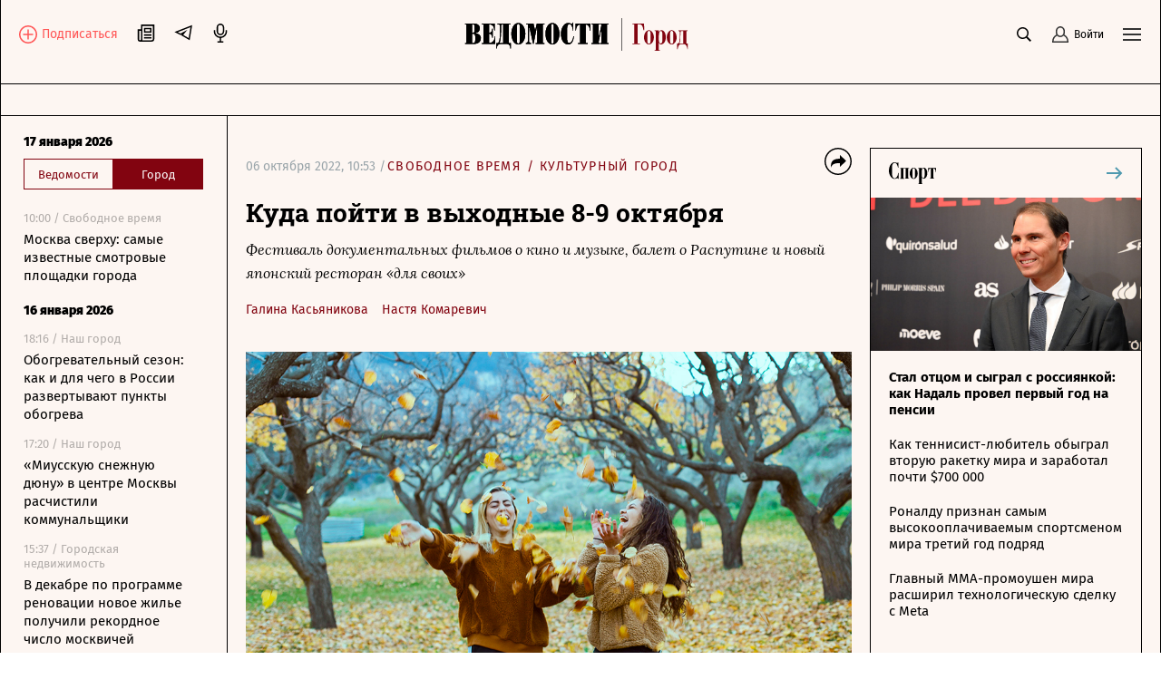

--- FILE ---
content_type: text/html; charset=utf-8
request_url: https://www.vedomosti.ru/gorod/leisuretime/articles/kuda-poiti-v-vihodnie-8-9-oktyabrya
body_size: 68625
content:
<!doctype html>
<html data-n-head-ssr lang="ru" data-n-head="%7B%22lang%22:%7B%22ssr%22:%22ru%22%7D%7D">
  <head >
    <meta data-n-head="ssr" charset="utf-8"><meta data-n-head="ssr" name="viewport" content="width=device-width, initial-scale=1, user-scalable=no, minimum-scale=1, maximum-scale=1"><meta data-n-head="ssr" name="theme-color" content="#fff6f1"><meta data-n-head="ssr" name="robots" content="max-image-preview:large"><meta data-n-head="ssr" name="msapplication-config" content="https://cdn12.vedomosti.ru/3.1.46/static/browserconfig.xml"><meta data-n-head="ssr" name="yandex-verification" content="0ab706171d17cb81"><meta data-n-head="ssr" name="google-site-verification" content="5UKfplA2CDg7gtsOuVFb6QPtKINUJzM-11wPEzqubM8"><meta data-n-head="ssr" data-hid="apple-mobile-web-app-title" name="apple-mobile-web-app-title" content="«Ведомости. Город»"><meta data-n-head="ssr" data-hid="twitter:card" name="twitter:card" content="summary_large_image"><meta data-n-head="ssr" data-hid="twitter:site" name="twitter:site" content="@vedomosti"><meta data-n-head="ssr" data-hid="og:site_name" property="og:site_name" content="«Ведомости. Город»"><meta data-n-head="ssr" data-hid="og:title" property="og:title" content="Куда пойти в выходные 8-9 октября"><meta data-n-head="ssr" data-hid="og:url" property="og:url" content="https://www.vedomosti.ru/gorod/leisuretime/articles/kuda-poiti-v-vihodnie-8-9-oktyabrya"><meta data-n-head="ssr" data-hid="twitter:title" name="twitter:title" content="Куда пойти в выходные 8-9 октября"><meta data-n-head="ssr" data-hid="keywords" name="keywords" content="Фестиваль, документальных, фильмов, о, кино, и, музыке, балет, о, Распутине, и, новый, японский, ресторан, «для, своих»"><meta data-n-head="ssr" data-hid="og:image" property="og:image" content="https://sharing.vedomosti.ru/1665042979/vedomosti.ru/gorod/leisuretime/articles/kuda-poiti-v-vihodnie-8-9-oktyabrya.jpg"><meta data-n-head="ssr" data-hid="twitter:image" name="twitter:image" content="https://sharing.vedomosti.ru/1665042979/vedomosti.ru/gorod/leisuretime/articles/kuda-poiti-v-vihodnie-8-9-oktyabrya.jpg"><meta data-n-head="ssr" data-hid="twitter:description" name="twitter:description" content="Фестиваль документальных фильмов о кино и музыке, балет о Распутине и новый японский ресторан «для своих»"><meta data-n-head="ssr" data-hid="og:description" property="og:description" content="Фестиваль документальных фильмов о кино и музыке, балет о Распутине и новый японский ресторан «для своих»"><meta data-n-head="ssr" data-hid="description" name="description" content="Фестиваль документальных фильмов о кино и музыке, балет о Распутине и новый японский ресторан «для своих»"><meta data-n-head="ssr" data-hid="og:type" property="og:type" content="article"><title>Куда пойти в выходные 8-9 октября - Ведомости.Город</title><link data-n-head="ssr" rel="manifest" href="https://cdn12.vedomosti.ru/3.1.46/static/manifest.json"><link data-n-head="ssr" rel="alternate" type="application/rss+xml" title="«Ведомости. Город» — Главное" href="https://vedomosti.ru/rss/articles"><link data-n-head="ssr" rel="alternate" type="application/rss+xml" title="«Ведомости. Город» — Новости" href="https://vedomosti.ru/rss/news"><link data-n-head="ssr" rel="alternate" type="application/rss+xml" title="«Ведомости. Город» — Газетный выпуск" href="https://vedomosti.ru/rss/issue"><link data-n-head="ssr" rel="apple-touch-icon" sizes="180x180" href="https://cdn12.vedomosti.ru/3.1.46/static/icons/apple-touch-icon.png"><link data-n-head="ssr" rel="icon" type="image/png" sizes="16x16" href="https://cdn12.vedomosti.ru/3.1.46/static/icons/favicon-16x16.png"><link data-n-head="ssr" rel="icon" type="image/png" sizes="32x32" href="https://cdn12.vedomosti.ru/3.1.46/static/icons/favicon-32x32.png"><link data-n-head="ssr" rel="icon" type="image/x-icon" href="https://cdn12.vedomosti.ru/3.1.46/static/icons/favicon.ico"><link data-n-head="ssr" rel="mask-icon" color="#444444" href="https://cdn12.vedomosti.ru/3.1.46/static/icons/safari-pinned-tab.svg"><link data-n-head="ssr" data-hid="canonical" rel="canonical" href="https://www.vedomosti.ru/gorod/leisuretime/articles/kuda-poiti-v-vihodnie-8-9-oktyabrya"><link rel="preload" href="https://cdn12.vedomosti.ru/3.1.46/43e3135.js" as="script"><link rel="preload" href="https://cdn12.vedomosti.ru/3.1.46/067ca1e.js" as="script"><link rel="preload" href="https://cdn12.vedomosti.ru/3.1.46/eee28b7.js" as="script"><link rel="preload" href="https://cdn12.vedomosti.ru/3.1.46/2625991.js" as="script"><link rel="preload" href="https://cdn12.vedomosti.ru/3.1.46/ce07167.js" as="script"><link rel="preload" href="https://cdn12.vedomosti.ru/3.1.46/99d98f7.js" as="script"><link rel="preload" href="https://cdn12.vedomosti.ru/3.1.46/d1a80bc.js" as="script"><link rel="preload" href="https://cdn12.vedomosti.ru/3.1.46/52c4664.js" as="script"><style data-vue-ssr-id="099f6f9f:0 5967f22a:0 1eb0e812:0 1ea13328:0 79b6cb2b:0 1354cc62:0 3ba9b81b:0 0ed87282:0 0b2f90c4:0 45c19e0a:0 79b299dc:0 6d2b1570:0 62ac7d1c:0 4bc45998:0 39c8acee:0 13bee2cc:0 a0148190:0 41acb67a:0 173433ea:0 3b880c56:0 24781925:0 96d1edde:0 345f823c:0 83f522c0:0 68650a46:0 435134d8:0 40c791c3:0 45d74dfe:0 2df334c4:0 265cdb0f:0 ff523030:0 72c50b15:0 11d0e3fc:0 2115c18c:0 33ae40f6:0 5a98cd62:0 bbd82264:0 074b43a4:0 e604735a:0 44e7541f:0 6d188760:0 6be4fbdc:0 73f18039:0 0c536e26:0 67fc3f68:0">@font-face{font-family:"Fira Sans";font-style:normal;font-weight:400;src:local("Fira Sans Regular"),local("FiraSans-Regular"),url(https://cdn12.vedomosti.ru/3.1.46/fonts/subset-FiraSans-Regular.71d6b0d.woff2) format("woff2"),url(https://cdn12.vedomosti.ru/3.1.46/fonts/subset-FiraSans-Regular.b0229f9.woff) format("woff"),url(https://cdn12.vedomosti.ru/3.1.46/fonts/subset-FiraSans-Regular.f97aaf0.ttf) format("truetype")}@font-face{font-family:"Fira Sans";font-style:normal;font-weight:900;src:local("Fira Sans Black"),local("FiraSans-Black"),url(https://cdn12.vedomosti.ru/3.1.46/fonts/subset-FiraSans-Black.2ca4035.woff2) format("woff2"),url(https://cdn12.vedomosti.ru/3.1.46/fonts/subset-FiraSans-Black.9a5cedc.woff) format("woff"),url(https://cdn12.vedomosti.ru/3.1.46/fonts/subset-FiraSans-Black.5afefde.ttf) format("truetype")}@font-face{font-display:swap;font-family:"Exo 2";font-style:normal;font-weight:400;src:local("Exo 2"),url(https://cdn12.vedomosti.ru/3.1.46/fonts/Exo2-Regular.e29925e.ttf) format("truetype")}@font-face{font-display:swap;font-family:"Exo 2";font-style:normal;font-weight:900;src:local("Exo 2"),url(https://cdn12.vedomosti.ru/3.1.46/fonts/Exo2-Black.ab6a00f.ttf) format("truetype")}@font-face{font-family:"Fira Sans";font-style:normal;font-weight:300;src:local("Fira Sans Light"),local("FiraSans-Light"),url(https://cdn12.vedomosti.ru/3.1.46/fonts/subset-FiraSans-Light.a8790f1.woff2) format("woff2"),url(https://cdn12.vedomosti.ru/3.1.46/fonts/subset-FiraSans-Light.0a30a1c.woff) format("woff"),url(https://cdn12.vedomosti.ru/3.1.46/fonts/subset-FiraSans-Light.ae2e974.ttf) format("truetype")}@font-face{font-family:"Fira Sans";font-style:normal;font-weight:700;src:local("Fira Sans Bold"),local("FiraSans-Bold"),url(https://cdn12.vedomosti.ru/3.1.46/fonts/subset-FiraSans-Bold.616ca22.woff2) format("woff2"),url(https://cdn12.vedomosti.ru/3.1.46/fonts/subset-FiraSans-Bold.b1e1b5c.woff) format("woff"),url(https://cdn12.vedomosti.ru/3.1.46/fonts/subset-FiraSans-Bold.7674c8d.ttf) format("truetype")}@font-face{font-display:swap;font-family:"Lora";font-style:normal;font-weight:400;src:local("Lora"),local("Lora-Regular"),url(https://cdn12.vedomosti.ru/3.1.46/fonts/Lora.18d94a1.woff2) format("woff2"),url(https://cdn12.vedomosti.ru/3.1.46/fonts/Lora.074597f.woff) format("woff"),url(https://cdn12.vedomosti.ru/3.1.46/fonts/Lora.7a8c319.ttf) format("truetype")}@font-face{font-display:swap;font-family:"Lora";font-style:italic;font-weight:400;src:local("Lora Italic"),local("Lora-Italic"),url(https://cdn12.vedomosti.ru/3.1.46/fonts/Lora-Italic.3d28c89.woff2) format("woff2"),url(https://cdn12.vedomosti.ru/3.1.46/fonts/Lora-Italic.25270b6.woff) format("woff"),url(https://cdn12.vedomosti.ru/3.1.46/fonts/Lora-Italic.24a898c.ttf) format("truetype")}@font-face{font-display:swap;font-family:"Lora";font-style:normal;font-weight:700;src:local("Lora Bold"),local("Lora-Bold"),url(https://cdn12.vedomosti.ru/3.1.46/fonts/Lora-Bold.7ab2186.woff2) format("woff2"),url(https://cdn12.vedomosti.ru/3.1.46/fonts/Lora-Bold.5307752.woff) format("woff"),url(https://cdn12.vedomosti.ru/3.1.46/fonts/Lora-Bold.d6dab44.ttf) format("truetype")}@font-face{font-display:swap;font-family:"Lora";font-style:italic;font-weight:700;src:local("Lora BoldItalic"),local("Lora-BoldItalic"),url(https://cdn12.vedomosti.ru/3.1.46/fonts/Lora-BoldItalic.506f480.woff2) format("woff2"),url(https://cdn12.vedomosti.ru/3.1.46/fonts/Lora-BoldItalic.72bb143.woff) format("woff"),url(https://cdn12.vedomosti.ru/3.1.46/fonts/Lora-BoldItalic.9fdf4da.ttf) format("truetype")}@font-face{font-display:swap;font-family:"Roboto";font-style:normal;font-weight:400;src:local("Roboto Regular"),local("Roboto-Regular"),url(https://cdn12.vedomosti.ru/3.1.46/fonts/Robotoregular.63a9293.woff2) format("woff2"),url(https://cdn12.vedomosti.ru/3.1.46/fonts/Robotoregular.499e61c.woff) format("woff"),url(https://cdn12.vedomosti.ru/3.1.46/fonts/Robotoregular.6bede58.ttf) format("truetype")}@font-face{font-display:swap;font-family:"Roboto";font-style:normal;font-weight:700;src:local("Roboto Bold"),local("Roboto-Bold"),url(https://cdn12.vedomosti.ru/3.1.46/fonts/Robotobold.303a3d2.woff2) format("woff2"),url(https://cdn12.vedomosti.ru/3.1.46/fonts/Robotobold.b882802.woff) format("woff"),url(https://cdn12.vedomosti.ru/3.1.46/fonts/Robotobold.17451a4.ttf) format("truetype")}@font-face{font-display:swap;font-family:"Roboto Slab";font-style:normal;font-weight:400;src:local("Roboto Slab Regular"),url(https://cdn12.vedomosti.ru/3.1.46/fonts/RobotoSlab-Regular.33daf00.ttf) format("truetype")}@font-face{font-display:swap;font-family:"Roboto Slab";font-style:normal;font-weight:500;src:local("Roboto Slab Medium"),url(https://cdn12.vedomosti.ru/3.1.46/fonts/RobotoSlab-Medium.5151196.ttf) format("truetype")}@font-face{font-display:swap;font-family:"Roboto Slab";font-style:normal;font-weight:700;src:local("Roboto Slab Bold"),url(https://cdn12.vedomosti.ru/3.1.46/fonts/RobotoSlab-Bold.a53f435.ttf) format("truetype")}@font-face{font-display:swap;font-family:"Playfair";font-style:normal;font-weight:700;src:local("Playfair Bold"),local("Playfair-Bold"),url(https://cdn12.vedomosti.ru/3.1.46/fonts/Playfair-Bold.58b6f90.woff2) format("woff2"),url(https://cdn12.vedomosti.ru/3.1.46/fonts/Playfair-Bold.b20753b.woff) format("woff"),url(https://cdn12.vedomosti.ru/3.1.46/fonts/Playfair-Bold.d70db95.ttf) format("truetype")}@font-face{font-display:swap;font-family:"IBMPlex Sans";font-style:normal;font-weight:400;src:local("IBMPlex Sans"),local("IBMPlex-Sans"),url(https://cdn12.vedomosti.ru/3.1.46/fonts/IBMPlexSans.4f26ce8.woff2) format("woff2"),url(https://cdn12.vedomosti.ru/3.1.46/fonts/IBMPlexSans.30645bf.woff) format("woff"),url(https://cdn12.vedomosti.ru/3.1.46/fonts/IBMPlexSans.0519459.ttf) format("truetype")}@font-face{font-display:swap;font-family:"Yandex Sans";font-style:normal;font-weight:400;src:local("Yandex Sans"),local("Yandex-Sans"),url(https://cdn12.vedomosti.ru/3.1.46/fonts/YandexSans-Regular.b492aaa.woff2) format("woff2"),url(https://cdn12.vedomosti.ru/3.1.46/fonts/YandexSans-Regular.7286406.woff) format("woff"),url(https://cdn12.vedomosti.ru/3.1.46/fonts/YandexSans-Regular.f7b0cd2.ttf) format("truetype")}@font-face{font-display:swap;font-family:"Yandex Sans Light";font-style:normal;font-weight:300;src:local("Yandex Sans Light"),local("Yandex-Sans-Light"),url(https://cdn12.vedomosti.ru/3.1.46/fonts/YandexSans-Light.326fe87.woff2) format("woff2"),url(https://cdn12.vedomosti.ru/3.1.46/fonts/YandexSans-Light.dbe8d61.woff) format("woff"),url(https://cdn12.vedomosti.ru/3.1.46/fonts/YandexSans-Light.6c598ac.ttf) format("truetype")}@font-face{font-display:swap;font-family:"Bruta";font-style:normal;font-weight:400;src:local("Bruta"),local("Bruta"),url(https://cdn12.vedomosti.ru/3.1.46/fonts/Bruta-Regular.fbff6bb.woff2) format("woff2"),url(https://cdn12.vedomosti.ru/3.1.46/fonts/Bruta-Regular.067e187.woff) format("woff"),url(https://cdn12.vedomosti.ru/3.1.46/fonts/Bruta-Regular.52ad91c.ttf) format("truetype")}*{box-sizing:border-box}body{-webkit-font-smoothing:antialiased;-webkit-overflow-scrolling:touch;font-family:"Fira Sans","Helvetica","Arial",sans-serif;line-height:1.5}body,h1,h2,h3,h4,h5,h6{font-size:16px;margin:0}a,h1,h2,h3,h4,h5,h6{-webkit-text-decoration:none;text-decoration:none}a{color:#000}button{background:none;border:none;outline:none;padding:0}button,input{font-family:"Fira Sans","Helvetica","Arial",sans-serif}input[type=button],input[type=submit],input[type=text],textarea{-webkit-appearance:none;border-radius:0}.overlayed{height:100%;overflow:hidden}
.page-loader{background-color:rgba(0,0,0,.5);height:100%;left:0;opacity:0;position:fixed;top:0;transition:all .3s ease-in-out;visibility:hidden;width:100%;z-index:999}.page-loader .the-loader{height:100%}.page-loader .the-loader__icon{background-color:transparent;color:#fff}.page-loader--loading{opacity:1;visibility:visible}
.the-loader{align-items:center;display:flex;height:70%;justify-content:center;left:0;position:absolute;top:0;width:100%;z-index:206}
.layout{background-color:#fdf6f2;position:relative}.layout ::-moz-selection{background-color:#4f99af;color:#fff}.layout ::selection{background-color:#4f99af;color:#fff}.layout mark{background-color:#4f99af;color:#fff}.layout__container{background-color:#fdf6f2;border-left:0;border-right:0;margin:0 auto;min-height:100vh;position:relative;width:100%}@media screen and (min-width:1230px){.layout__container{border-left:1px solid #000;border-right:1px solid #000}}@media screen and (min-width:1024px){.layout__container{max-width:1300px}}@media screen and (min-width:1550px){.layout__container{max-width:1550px}}.layout__page{background-color:#fdf6f2}@media screen and (min-width:704px){.layout__page{padding-left:44px}}@media screen and (min-width:910px){.layout__page{padding-left:250px}}@media screen and (min-width:1024px){.layout__page{padding-left:44px}}@media screen and (min-width:1230px){.layout__page{padding-left:250px}}@media screen and (min-width:1550px){.layout__page{max-width:1550px}}@media screen and (min-width:704px){.layout__popup .popup__body{max-width:680px}.layout__popup .popup__content{padding:0 100px 50px}}.layout__newspaper-info{bottom:0;left:0;position:fixed;right:0;z-index:100}@media screen and (min-width:704px){.layout__newspaper-info{left:44px}.layout__newspaper-info.--sidebar-visible{left:250px}.layout__newspaper-info .newspaper-info{margin:0 auto;width:620px}}@media screen and (min-width:910px){.layout__newspaper-info{left:250px;max-width:660px}}@media screen and (min-width:1024px){.layout__newspaper-info{left:44px;max-width:100%}.layout__newspaper-info.--sidebar-visible{left:250px}.layout__newspaper-info .newspaper-info{margin:0 auto;width:940px}}@media screen and (min-width:1230px){.layout__newspaper-info{left:250px;max-width:980px}}@media screen and (min-width:1550px){.layout__newspaper-info{left:250px;max-width:1300px}.layout__newspaper-info .newspaper-info{margin:0 auto;width:1260px}}.layout .sidebar--scroll{height:100%;top:35px}.scale-enter-active,.scale-leave-active{transition:all .3s ease-in-out}.scale-enter,.scale-leave-to{opacity:0;transform:scale(.5)}.fade-enter-active,.fade-leave-active{transition:all .3s ease-in-out}.fade-enter,.fade-leave-to{opacity:0}.slide-left-enter-active,.slide-left-leave-active{transition:all .3s ease-in-out}.slide-left-enter,.slide-left-leave-to{opacity:0;transform:translateX(-20px)}.slide-up-enter-active,.slide-up-leave-active{transition:all .3s ease-in-out}.slide-up-enter,.slide-up-leave-to{opacity:0;transform:translateY(20px)}.list-enter-active,.list-leave-active{transition:all .3s ease-in-out}.list-leave{max-height:400px}.list-enter{opacity:0;transform:translateY(30px)}.list-leave-to{opacity:0;transform:scale(.5)}
.the-header{align-items:center;background-color:#fdf6f2!important;border-bottom:1px solid #000;color:#000;display:flex;height:54px;justify-content:space-between;justify-content:flex-start;margin:0;max-width:100%;padding:0 10px;position:relative;position:sticky;top:0!important;transition:all .2s ease-in-out;width:100%;z-index:101}@media screen and (min-width:375px){.the-header{padding:0 20px}}@media screen and (min-width:704px){.the-header{border-bottom:none;height:58px;justify-content:center;padding:0;position:static}}.the-header--fixed .the-header__progress{opacity:1}@media screen and (min-width:704px){.the-header--fixed .the-header__progress{opacity:0}}.the-header__top{align-items:center;color:#000;display:flex;justify-content:space-between;margin:0;max-width:100%;position:relative;position:static;top:0;transition:all .2s ease-in-out;width:100%;z-index:102}@media screen and (min-width:704px){.the-header__top{padding:17px 20px 0}}.the-header__progress{background-color:#820410;bottom:-4px;height:4px;left:0;opacity:0;position:absolute;transform-origin:0 0;transition:transform .1s ease-in-out;width:100vw}@media screen and (min-width:704px){.the-header__progress{width:100%}}.the-header__logo{align-items:center;display:flex;-webkit-tap-highlight-color:transparent}@media screen and (min-width:1024px){.the-header__logo{left:50%;position:absolute;transform:translateX(-50%)}}.the-header__logo-image{align-items:center;display:inline-flex}.the-header__logo-main{margin-right:12px!important}.the-header__logo-prom{margin-top:3px!important}.the-header__logo svg{display:inline;margin-right:9px;position:relative}@media screen and (min-width:704px){.the-header__logo{margin:auto}}.the-header__close-sidebar{cursor:pointer;height:20px;text-align:center;width:20px;-webkit-tap-highlight-color:transparent;display:none;position:fixed;right:10px;top:72px;z-index:1005}.the-header__close-sidebar.fade-enter-active{transition-delay:.3s}.the-header__close-sidebar.fade-enter-active,.the-header__close-sidebar.fade-leave-active{transition:all .2s ease-in-out}.the-header__close-sidebar.fade-enter-active.fade-enter-active,.the-header__close-sidebar.fade-leave-active.fade-enter-active{transition-delay:.2s}.the-header__close-sidebar.--discussions{display:none}@media screen and (min-width:375px){.the-header__close-sidebar{right:20px}}@media screen and (min-width:704px){.the-header__close-sidebar{display:block}}.the-header__toolbar{justify-content:flex-end}.the-header__cell,.the-header__toolbar{align-items:center;display:flex;height:100%}.the-header__cell{margin-right:20px}.the-header__cell a{line-height:0}.the-header__cell button{-webkit-tap-highlight-color:transparent}.the-header__icon{display:block}.the-header__bookmarks{position:relative}.the-header__bookmarks:after{content:"";cursor:pointer;height:30px;left:50%;position:absolute;top:50%;transform:translate(-50%,-50%);width:30px}.the-header__user{align-items:center;cursor:pointer;display:flex;position:relative;transition:opacity .2s ease-in-out}.the-header__user-title{font-size:14px;line-height:18px}.the-header__user-lock{align-items:center;background-color:#4f99af;border-radius:50%;display:flex;height:15px;justify-content:center;position:absolute;right:-4px;top:-8px;width:15px}.the-header__notices{cursor:pointer;justify-content:center;position:relative}.the-header__logged{background:#4f99af}.the-header__search-button{cursor:pointer;position:relative;transition:opacity .2s ease-in-out}.the-header__search-button:after{content:"";cursor:pointer;height:30px;left:50%;position:absolute;top:50%;transform:translate(-50%,-50%);width:30px}.the-header__search-button:hover{opacity:.8}@media screen and (min-width:704px){.the-header{height:58px;top:35px}.the-header__cell{position:relative}}.the-header__leftside{display:flex;flex-direction:row}@media screen and (min-width:704px){.the-header__leftside{width:102px}}.the-header__subscribe{align-items:end;display:none}.the-header__subscribe-text{color:#ff5757;font-size:14px;font-weight:500;line-height:24px;margin-left:5px}.the-header__subscribe-button{display:none}@media screen and (min-width:704px){.the-header__subscribe-button{display:inline;display:initial}}.the-header__newspaper-link{align-items:center;display:none}@media screen and (min-width:704px){.the-header__newspaper-link{display:flex}}.the-header__newspaper-text{display:none;font-size:14px;font-weight:500;line-height:24px;margin-left:5px}@media screen and (min-width:704px){.the-header__newspaper-text{display:block}}.the-header .right-panel{background-color:#fdf6f2;border:1px solid #000;display:flex;flex-direction:column;height:calc(100vh - 58px);position:fixed;right:0;top:55px;transform-origin:top center;transition:all .3s ease-in-out,height 0s;width:100%;z-index:200}@media screen and (min-width:704px){.the-header .right-panel{position:absolute;top:58px;width:320px}}@media screen and (min-width:1550px){.the-header .right-panel{width:400px}}
.tooltip-text{align-items:center;display:inline-flex;justify-content:center;position:relative}.tooltip-text__body{background:#000;color:#fff;font-size:14px;font-weight:400;line-height:16px;margin-top:14px;padding:7px 10px;position:absolute;top:100%;width:auto;z-index:205}.tooltip-text__body:after{content:"";height:14px;left:0;position:absolute;top:-14px;width:100%}.tooltip-text__body:before{background:#000;content:"";height:14px;left:50%;margin-left:-7px;position:absolute;top:-7px;transform:rotate(45deg);width:14px}
.authentication__button[data-v-faf2338a]{align-items:center;color:#000;cursor:pointer;display:flex;font-size:12px;height:100%;line-height:1;position:relative}.authentication__button span[data-v-faf2338a]{margin-left:5px}.authentication__icon[data-v-faf2338a]{display:block}
.menu-button{color:#000;cursor:pointer;outline:none}
.the-header-rubric{align-items:center;background-color:#fdf6f2;border-bottom:1px solid;display:flex;height:35px;justify-content:center;line-height:24px;padding:0 20px;position:relative;top:0;width:100%}.the-header-rubric--scroll{height:0;padding:0 12px;position:sticky;transform:translateY(-36px);transition:transform .3s ease-in-out;z-index:250}@media screen and (min-width:704px){.the-header-rubric--scroll{transform:translateY(-36px)}}@media screen and (min-width:1024px){.the-header-rubric--scroll{transform:translateY(-40px)}}.the-header-rubric--scroll__after{border-bottom:1px solid;display:flex;height:36px;position:sticky;transform:translateY(0);transition:transform .3s ease-in-out}@media screen and (min-width:704px){.the-header-rubric--scroll__after{height:36px}}@media screen and (min-width:1024px){.the-header-rubric--scroll__after{height:40px}}.the-header-rubric__projects{align-items:center;display:flex;justify-content:center;width:90%}@media screen and (min-width:1550px){.the-header-rubric__projects{width:95%}}.the-header-rubric__project{position:relative}.the-header-rubric__project--logo{display:flex}.the-header-rubric__project a.router-link-active{color:#4f99af;font-weight:900}.the-header-rubric__project a.router-link-active:hover{-webkit-text-decoration:none;text-decoration:none}.the-header-rubric__logo{cursor:pointer;margin-right:0}@media screen and (min-width:1024px){.the-header-rubric__logo{margin-right:10px}}.the-header-rubric__link{align-items:center;color:#000;display:flex;font-weight:600;line-height:24px;transition:opacity .2s ease-in-out;white-space:nowrap;-webkit-tap-highlight-color:transparent;font-size:13px}@media screen and (min-width:1024px){.the-header-rubric__link{font-size:14px}}.the-header-rubric__link--active{font-weight:700}.the-header-rubric__link:hover{-webkit-text-decoration:underline;text-decoration:underline}@media screen and (min-width:704px){.the-header-rubric__project+.the-header-rubric__project{padding-left:20px}}.the-header-rubric__more{align-items:center;display:flex;-webkit-tap-highlight-color:transparent;cursor:pointer}.the-header-rubric__more-dot{background:#000;border-radius:50%;height:6px;margin:0 5px;position:relative;transform:scale(.5);transform-origin:50% 50%;width:6px}.the-header-rubric__more-dot:after,.the-header-rubric__more-dot:before{background:#000;border-radius:50%;content:"";height:6px;position:absolute;right:-10px;width:6px}.the-header-rubric__more-dot:before{left:-10px;right:auto}.the-header-rubric__popup{background-color:#fdf6f2;border:1px solid #000;border-right:none;padding:10px;position:absolute;right:0;top:100%;white-space:nowrap;z-index:150}.the-header-rubric__popup .the-header-rubric__project+.the-header-rubric__project{padding:10px 0 0}.the-header-rubric .slide-up-enter,.the-header-rubric .slide-up-leave-to{opacity:0;transform:translateY(10px)}
.the-projects{background-color:#fdf6f2;border-bottom:1px solid #000;height:35px;justify-content:space-between;padding:0 20px;position:relative;z-index:102}.the-projects,.the-projects__projects{align-items:center;display:flex;width:100%}.the-projects__projects{justify-content:center;overflow:hidden}.the-projects__project{position:relative}.the-projects__link{align-items:center;color:#000;display:flex;font-size:13px;line-height:24px;transition:opacity .2s ease-in-out;white-space:nowrap;-webkit-tap-highlight-color:transparent}@media screen and (min-width:1024px){.the-projects__link{font-size:14px}}.the-projects__link:hover{-webkit-text-decoration:underline;text-decoration:underline}.the-projects__link svg.--career{margin-left:-4px;margin-right:3px;margin-top:-1px}.the-projects__link svg.--projects_company{height:12px!important;margin-right:7px;margin-top:-2px;width:9px!important}.the-projects__link svg.--regatta{height:12px!important;margin-right:7px;width:13px!important}.the-projects__link--active{font-weight:700}.the-projects__project+.the-projects__project{padding-left:15px}@media screen and (min-width:1024px){.the-projects__project+.the-projects__project{padding-left:20px}}.the-projects__more{align-items:center;display:flex;-webkit-tap-highlight-color:transparent;cursor:pointer}.the-projects__more-dot{background:#000;border-radius:50%;height:6px;margin:0 5px;position:relative;transform:scale(.5);transform-origin:50% 50%;width:6px}.the-projects__more-dot:after,.the-projects__more-dot:before{background:#000;border-radius:50%;content:"";height:6px;position:absolute;right:-10px;width:6px}.the-projects__more-dot:before{left:-10px;right:auto}.the-projects__popup{background:#fdf6f2;border:1px solid #000;padding:10px;position:absolute;right:0;top:100%;white-space:nowrap;z-index:150}.the-projects__popup .the-projects__project+.the-projects__project{padding:10px 0 0}.the-projects .slide-up-enter,.the-projects .slide-up-leave-to{opacity:0;transform:translateY(10px)}
.the-sidebar{background:inherit;cursor:pointer;display:none;flex-direction:column;height:100vh;left:0;overflow:hidden;position:fixed;transition:all .4s ease-in-out;width:44px;z-index:201}@media screen and (min-width:704px){.the-sidebar{cursor:auto;display:flex}}@media screen and (min-width:910px){.the-sidebar{transition:none;width:250px}}@media screen and (min-width:1024px){.the-sidebar{width:44px}}@media screen and (min-width:1230px){.the-sidebar{left:auto;transition:none;width:250px}}.the-sidebar__toggle-wrapper{border-right:1px solid #000;cursor:pointer;flex-shrink:0;height:100%;left:0;opacity:1;padding:36px 12px 0;position:absolute;top:0;width:100%;z-index:22}@media screen and (min-width:910px){.the-sidebar__toggle-wrapper{display:none}}@media screen and (min-width:1024px){.the-sidebar__toggle-wrapper{display:block}}@media screen and (min-width:1230px){.the-sidebar__toggle-wrapper{display:none}}.the-sidebar__toggle{color:#000;display:flex;justify-content:flex-end}.the-sidebar__toggle-notification{background-color:#ff7a7a;border-radius:50%;height:7px;position:absolute;width:7px}.the-sidebar__close{cursor:pointer;height:24px;opacity:0;position:absolute;right:10px;text-align:center;top:15px;width:24px}.the-sidebar--shown{width:250px}.the-sidebar--shown .the-sidebar__toggle-wrapper{opacity:0;pointer-events:none;transition-delay:0s;z-index:0}.the-sidebar--shown .the-sidebar__close{opacity:1;transition:opacity .1s ease-in-out;transition-delay:.3s;z-index:1004}@media screen and (min-width:910px){.the-sidebar--shown .the-sidebar__close{display:none}}@media screen and (min-width:1024px){.the-sidebar--shown .the-sidebar__close{display:block}}@media screen and (min-width:1230px){.the-sidebar--shown .the-sidebar__close{display:none}}.the-sidebar--shown .the-sidebar__waterfall{opacity:1;pointer-events:auto;transition-delay:.3s}.the-sidebar__waterfall{opacity:0;pointer-events:none;transition:opacity .1s ease-in-out;transition-delay:0s}@media screen and (min-width:910px){.the-sidebar__waterfall{opacity:1;pointer-events:auto}}@media screen and (min-width:1024px){.the-sidebar__waterfall{opacity:0;pointer-events:none}}@media screen and (min-width:1230px){.the-sidebar__waterfall{opacity:1;pointer-events:auto}}
.story-line{background:linear-gradient(270deg,#fdf6f2 49.51%,hsla(22,73%,97%,0));border-bottom:1px solid #000;padding:2px 75px 2px 20px;position:relative}.story-line--mobile{border-left:none;margin-left:0;padding-right:20px}.story-line__list{display:flex;flex-wrap:nowrap;list-style:none;margin:0;overflow-y:hidden;overflow:scroll;padding:0;scroll-behavior:smooth;-ms-overflow-style:none;scrollbar-width:none}.story-line__list::-webkit-scrollbar{display:none}.story-line__arrows{position:absolute;right:14px;top:1px;width:125px}.stories{transition:transform .2s linear}.stories--focus{transform:translateX(-7px)}.stories__item{margin:0;padding:0;position:relative}.stories__item:not(:last-child):after{background-color:#000;content:"";height:14px;position:absolute;right:10px;top:6px;width:1px}.stories__item *{color:#4f99af;font-size:14px;height:30px;line-height:17px;margin-right:20px;white-space:nowrap}.stories__item :focus,.stories__item :hover{border-bottom:1px solid #4f99af}.stories__item :active{opacity:.5}.arrows{align-items:flex-end;background:linear-gradient(270deg,#fdf6f2 49.51%,hsla(22,73%,97%,0));display:flex}.arrows__item{cursor:pointer;width:14px}.arrows__item:active{opacity:.7}.arrows__item--left{margin-left:auto}.arrows__item--right{position:relative;transform:scaleX(-1)}
.page-article{background-color:#fdf6f2}.page-article.page{padding-bottom:0;padding-top:0}.page-article--broadcast.page{overflow:visible}.page-article .the-loader{height:140px;opacity:0;position:static;transition:all .3s ease-in-out;visibility:hidden}.page-article .the-loader .loader{transform:scale(.5);transition:all .3s ease-in-out}.page-article .the-loader--active{opacity:1;visibility:visible}.page-article .the-loader--active .loader{transform:scale(1)}.page-article .news-rotation{margin:0 -10px}@media screen and (min-width:375px){.page-article .news-rotation{margin:0 -20px}}
.page{min-height:100vh;padding:20px 10px}.page--rubric{overflow:hidden}.page--career.page,.page--rubric.page{padding-bottom:0;padding-top:0}@media screen and (min-width:375px){.page{padding-left:20px;padding-right:20px}}
.banner{height:100%;position:relative;transition:all .3s ease-in-out}
.article{padding-top:20px;position:relative}@media screen and (min-width:704px){.article{padding-top:35px}}.article__container{display:flex}.article__content{flex:1;max-width:100%;min-width:0}.article__body{position:relative;width:100%}@media screen and (min-width:1550px){.article__body{max-width:830px}}.article__header{position:relative}.article__header .article__meta .article__share-desktop,.article__header__authors{display:none}@media screen and (min-width:1024px){.article__header .article__meta .article__share-desktop{display:flex;flex-direction:column-reverse}.article__header .article__meta .article__share-desktop .article-share__item:last-of-type{margin-bottom:10px}.article__header .article__meta .article__share-desktop .article-share__item .article-share__btn{color:#000}.article__header .article__meta .article__share-desktop .article-share__item .article-share__btn:hover{color:#820410}}.article__main{align-items:flex-start;display:flex}.article__sidebar{display:none;margin-bottom:20px;margin-left:20px;width:300px}@media screen and (min-width:1024px){.article__sidebar{display:block}}.article__sidebar .adfox--300x600{height:auto;min-height:600px}.article__sticky{min-height:600px;position:sticky;top:90px}.article__sticky .adfox--300x600{position:static}.article__advertisement{border-radius:20px;display:block;font-size:12px;line-height:14px;margin-bottom:20px;padding:13px 0;text-align:center;text-transform:uppercase}.article__advertisement-top-span{color:#820410;font-size:14px;line-height:20px;margin-bottom:5px}@media screen and (min-width:704px){.article__advertisement-top-span{margin-bottom:10px}}.article__meta,.article__tools{align-items:center;display:inline-flex;justify-content:space-between;width:100%}.article__meta{position:relative}.article__tools{margin-top:15px}.article__partner{font-size:14px;line-height:22px;margin:15px 0 0}@media screen and (min-width:704px){.article__partner{margin-top:10px}}@media screen and (min-width:1550px){.article__partner{margin-top:15px}}.article__partner>span{color:#f38d0d}.article__partner-logo{margin-top:15px;max-width:164px}@media screen and (min-width:1550px){.article__partner-logo{margin:0;position:absolute;right:0;top:0}}.article__partner-logo img.base-image{max-height:40px;max-width:164px}@media screen and (min-width:1550px){.article__partner-logo img.base-image[src]{-o-object-position:right;object-position:right}}.article__headline{margin-top:15px}.article__headline .article__tools{margin-top:0}.article__headline .article__tools .article__share-not-desktop{align-self:end}@media screen and (min-width:1024px){.article__headline .article__tools .article__share-not-desktop{display:none}}.article__headline .article__tools .article__share-not-desktop .article-share__item .article-share__btn{color:#000}@media screen and (min-width:704px){.article__headline-item{padding-right:50px}}@media screen and (min-width:1550px){.article__headline-item{padding-right:0}}.article__more{align-items:flex-end;cursor:pointer;display:flex}.article__more:before{background:linear-gradient(0deg,#fdf6f2,hsla(22,73%,97%,0));bottom:20px;content:"";height:200px;left:-10px;padding-right:20px;position:absolute;width:100%}@media screen and (min-width:375px){.article__more:before{left:-20px;padding-right:40px}}@media screen and (min-width:704px){.article__more:before{left:0;padding-right:0}}@media screen and (min-width:704px){.article__more{padding-left:40px}}@media screen and (min-width:1550px){.article__more{padding-left:185px}}.article__footer{margin:20px 0}@media screen and (min-width:704px){.article__footer{margin-top:40px;padding-left:40px}}@media screen and (min-width:1550px){.article__footer{max-width:830px;padding-left:180px}}.article__recommendation,.article__subscribe-to{margin-bottom:20px;margin-left:-10px;margin-right:-10px}@media screen and (min-width:375px){.article__recommendation,.article__subscribe-to{margin-left:-20px;margin-right:-20px}}@media screen and (min-width:704px){.article__recommendation,.article__subscribe-to{margin-left:0;margin-right:0}}.article__recommendation{margin-bottom:0;position:relative}.article__warning{margin-bottom:20px}.article__boxes{max-width:100%;word-break:break-word}.article__share-desktop{margin-right:0}.article__share-wide-desktop{margin-left:30px;position:sticky;top:113px}.article--with-border .article__tools{border-bottom:1px solid #000;padding-bottom:15px}.article--gallery .box-gallery{margin-top:15px}@media screen and (min-width:704px){.article--gallery .box-gallery{margin-top:0}}.article--gallery .box-gallery .article__tools{align-items:center;display:inline-flex;justify-content:space-between;width:100%}.article .salmon-button{background-color:#820410}.article .salmon-button:not(:disabled):hover{background-color:#8f1e28}.article .article-tools__bookmark-popup button{color:#820410}.article__read-also{margin-right:116px}.article__advertisement-paragraph{color:#9aa5aa;display:flex;flex-direction:column;font-size:13px;line-height:16px;margin-bottom:20px;word-break:break-word}.article__advertisement-paragraph-erid{font-size:14px;line-height:17px;margin-top:5px}.article__advertisement-paragraph-text{margin-top:5px}.article__advertisement-paragraph a{color:#9aa5aa;margin-top:5px}.article__badge{margin-top:30px}.box-7{display:block!important;margin:0;max-width:none;min-height:100%!important;padding:0;width:100%}
.article-meta{position:relative;width:100%}.article-meta.--locked{padding-top:20px}.article-meta:not(.--locked){align-items:baseline;display:flex}.article-meta__date{color:#9aa5aa;font-size:14px;line-height:20px}.article-meta__release{font-size:14px;line-height:22px;margin-top:10px}.article-meta__buy.lock{margin-right:10px}.article-meta__buy--locked.lock{align-items:center;display:flex;left:-1px;margin:0;position:absolute;top:-10px}.article-meta__buy--locked.lock svg use{color:#ff7a7a}.article-meta__buy--top.lock{margin-left:-2px}.article-meta .article-meta__tooltip{display:inline-block;margin-left:4px;position:static;width:auto}.article-meta .article-meta__tooltip .tooltip__btn{transform:none}@media screen and (min-width:704px){.article-meta{margin-top:0}.article-meta__release{margin-top:15px}.article-meta__buy--locked.lock{align-items:baseline;display:flex;flex-direction:row;left:-1px;margin:0;position:absolute;top:-10px}.article-meta__buy--locked.lock svg use{color:#ff7a7a}}.article-meta .tags__tag{font-size:14px;letter-spacing:.09em;line-height:21px;padding-left:2px;text-transform:uppercase}
.tags{word-break:break-word}.tags__tag{color:#820410;cursor:default;font-size:13px;line-height:1}.tags__tag--white{color:#fff}.tags__tag--red,.tags__tag--salmon-red,.tags__tag--white-red{color:#ff7a7a}.tags__tag--transparent{color:#fff}.tags a{color:inherit}.tags a:hover{cursor:pointer;-webkit-text-decoration:underline;text-decoration:underline}
.article-share{display:inline-flex;z-index:10}.article-share--vertical{flex-direction:column-reverse}.article-share__item{height:30px;position:relative;width:30px}.article-share__item:not(:last-child){margin-right:10px}.article-share--vertical .article-share__item{margin:0 0 10px}.article-share__btn{color:#9aa5aa;cursor:pointer;height:30px;position:relative;transition:color .3s ease-in-out;width:30px}.article-share__btn>svg{left:50%;position:absolute;top:50%;transform:translate(-50%,-50%)}.article-share__btn--share{color:#000}.article-share__btn--active{color:#70000b}@media screen and (min-width:1024px){.article-share__btn:hover{color:#8f1e28}}.article-share__tooltip{background-color:#000;color:#fff;font-size:14px;line-height:20px;margin:10px 0 0;max-width:100vw;padding:25px;position:absolute;right:0;top:100%;transition:all .3s ease-in-out;width:300px}@media screen and (min-width:375px){.article-share__tooltip{right:-10px}}@media screen and (min-width:704px){.article-share__tooltip{right:-100%}}.article-share__tooltip:before{border-bottom:6px solid #000;border-left:6px solid transparent;border-right:6px solid transparent;content:"";height:0;position:absolute;right:9px;top:-6px;width:0}@media screen and (min-width:375px){.article-share__tooltip:before{right:19px}}@media screen and (min-width:704px){.article-share__tooltip:before{right:39px}}.article-share__tooltip--share{padding:20px 25px 25px;width:235px}.article-share__tooltip--locked-share{margin-right:-80px}@media screen and (min-width:375px){.article-share__tooltip--locked-share{width:345px}}@media screen and (min-width:704px){.article-share__tooltip--locked-share{margin-right:0}}.article-share__tooltip--locked-share:before{right:89px}@media screen and (min-width:375px){.article-share__tooltip--locked-share:before{right:99px}}@media screen and (min-width:704px){.article-share__tooltip--locked-share:before{right:39px}}
.article-tooltip{display:flex;flex-direction:column}.article-tooltip__choose{margin:0 0 20px}.article-tooltip__clipboard{opacity:0;outline:none;pointer-events:none;position:absolute}.article-tooltip .article-tooltip__button{align-self:flex-start;color:#77adbe;margin-top:20px}.article-tooltip .article-tooltip__button[disabled]{opacity:.7}.article-tooltip .article-tooltip__button .salmon-button__icon,.article-tooltip__text a{transition:all .3s ease-in-out}.article-tooltip__text a{color:#4f99af}.article-tooltip__text a:hover{opacity:.5}.article-tooltip .share .share__body{background-color:transparent;background-color:initial;padding:0;position:static}
.share{display:inline-flex;position:relative;z-index:12}.share__toggle{align-items:center;border-radius:50%;cursor:pointer;display:none;justify-content:center;position:relative;transition:all .3s ease-in-out;z-index:10}.share__toggle:hover{color:#820410}.share__toggle svg{padding:3px}.share__body{display:flex}.share__icon{height:30px;position:relative;width:30px}.share--down .share__icon:not(:last-child),.share--up .share__icon:not(:last-child){margin-bottom:10px;margin-right:0}.share--left .share__icon:not(:last-child),.share--right .share__icon:not(:last-child){margin-bottom:0;margin-right:10px}.share__icon-link{align-items:center;border-radius:100%;color:#820410;cursor:pointer;display:inline-flex;height:30px;justify-content:center;transition-duration:.3s;transition-property:color,background;transition-timing-function:ease-in-out;width:30px}.share__icon-link:hover{background-color:#820410;color:#fff}.share__icon-link svg{left:50%;pointer-events:none;position:absolute;top:50%;transform:translate(-50%,-50%)}.share__icon-circle{color:#820410}.share__icon--facebook>.share__icon-link{color:#1877f2}.share__icon--facebook>.share__icon-link:hover{background-color:#1877f2;color:#fff!important}.share__icon--facebook .share__icon-circle{color:#1877f2}.share__icon--telegram>.share__icon-link{color:#37aee2}.share__icon--telegram>.share__icon-link:hover{background-color:#37aee2;color:#fff!important}.share__icon--telegram .share__icon-circle{color:#37aee2}.share__icon--twitter>.share__icon-link{color:#1da1f2}.share__icon--twitter>.share__icon-link:hover{background-color:#1da1f2;color:#fff!important}.share__icon--twitter .share__icon-circle{color:#1da1f2}.share__icon--vk>.share__icon-link{color:#4680c2}.share__icon--vk>.share__icon-link:hover{background-color:#4680c2;color:#fff!important}.share__icon--vk .share__icon-circle{color:#4680c2}.share__icon-tooltip{background-color:#000;color:#fff;font-size:14px;line-height:20px;max-width:100vw;opacity:0;padding:20px;position:absolute;right:-100%;top:44px;transform:translate3d(0,20px,0);transition:all .3s ease-in-out;visibility:hidden;width:300px}.share__icon-tooltip p,.share__icon-tooltip ul{margin:0;padding:0}.share__icon-tooltip:before{border-bottom:8px solid #000;border-left:8px solid transparent;border-right:8px solid transparent;content:"";height:0;position:absolute;right:12%;top:-8px;width:0}.share__icon-tooltip--visible{opacity:1;transform:translateZ(0);visibility:visible}.share--with-trigger{height:36px}.share--with-trigger .share__toggle{display:inline-flex}.share--with-trigger .share__body{align-items:center;background-color:#fdf6f2;border-radius:20px;box-shadow:0 0 25px 0 rgba(0,90,164,.1);height:inherit;padding:3px;position:absolute;top:0}.share--opened .share__toggle{color:#d8d8d8}.share--up .share__body{flex-direction:column}.share--up.share--with-trigger .share__body{bottom:0;height:auto;padding-bottom:53px;top:auto}.share--down .share__body{flex-direction:column}.share--down.share--with-trigger .share__body{height:auto;padding-top:56px}.share--left .share__body{flex-direction:row}.share--left.share--with-trigger .share__body{padding-right:56px;right:0}.share--right .share__body{flex-direction:row}.share--right.share--with-trigger .share__body{left:0;padding-left:56px}.share .share-left-enter-active,.share .share-left-leave-active{transition:all .3s ease-in-out}.share .share-left-enter,.share .share-left-leave-to{opacity:0;padding-right:0!important}.share .share-right-enter-active,.share .share-right-leave-active{transition:all .3s ease-in-out}.share .share-right-enter,.share .share-right-leave-to{opacity:0;padding-left:0!important}.share .share-up-enter-active,.share .share-up-leave-active{transition:all .3s ease-in-out}.share .share-up-enter,.share .share-up-leave-to{opacity:0;padding-bottom:0!important}.share .share-down-enter-active,.share .share-down-leave-active{transition:all .3s ease-in-out}.share .share-down-enter,.share .share-down-leave-to{opacity:0;padding-top:0!important}
@keyframes pulse{0%{transform:scale(1)}90%{transform:scale(.5)}to{transform:scale(.5)}}.salmon-button{align-items:center;background-color:#77adbe;border:1px solid transparent;border-radius:2px;cursor:pointer;display:inline-flex;height:40px;justify-content:center;margin:0;outline:none;padding-left:15px;padding-right:20px;position:relative;text-align:center;transition:background-color .2s ease-in-out,border .2s ease-in-out}.salmon-button:disabled{background-color:#e0e0e0;cursor:not-allowed}.salmon-button:not(:disabled):hover{background-color:#7fb9cc}.salmon-button:not(:disabled):active{background-color:#73a8b9}.salmon-button--stretched{width:100%}.salmon-button--secondary{background:transparent;border-color:#77adbe}.salmon-button--secondary .salmon-button__title{color:#77adbe}.salmon-button--secondary .salmon-button__loader-dot{background-color:#77adbe}.salmon-button--secondary:disabled{background-color:transparent;border-color:#e0e0e0;cursor:not-allowed}.salmon-button--secondary:disabled .salmon-button__title{color:#e0e0e0}.salmon-button--secondary:not(:disabled):hover{background-color:transparent;border-color:#7fb9cc}.salmon-button--secondary:not(:disabled):hover .salmon-button__title{color:#7fb9cc}.salmon-button--secondary:not(:disabled):active{background-color:transparent;border-color:#73a8b9}.salmon-button--secondary:not(:disabled):active .salmon-button__title{color:#73a8b9}.salmon-button--red{background-color:#ff7a7a}.salmon-button--red.salmon-button--secondary{background:transparent;border-color:#ff7a7a}.salmon-button--red.salmon-button--secondary .salmon-button__title{color:#ff7a7a}.salmon-button--red:not(:disabled):hover{background-color:#ce4040}.salmon-button--red:not(:disabled):hover.salmon-button--secondary{background:transparent;border-color:#ce4040}.salmon-button--red:not(:disabled):hover.salmon-button--secondary .salmon-button__title{color:#ce4040}.salmon-button--red:not(:disabled):active{background-color:#ce4040}.salmon-button--red:not(:disabled):active.salmon-button--secondary{background:transparent;border-color:#ce4040}.salmon-button--red:not(:disabled):active.salmon-button--secondary .salmon-button__title{color:#ce4040}.salmon-button--small{height:30px;padding-left:10px;padding-right:15px}.salmon-button--loading .salmon-button__icon,.salmon-button--loading .salmon-button__title{opacity:0}.salmon-button__loader{align-items:center;display:flex;height:100%;justify-content:center;left:0;position:absolute;top:0;width:100%}.salmon-button__loader-dot{animation:pulse .5s ease-in-out infinite alternate;animation-delay:.2s;background-color:#fff;border-radius:50%;height:4px;margin:0 1px;width:4px}.salmon-button__loader-dot:first-child{animation-delay:0s}.salmon-button__loader-dot:last-child{animation-delay:.4s}.salmon-button__title{color:#fff;display:inline-flex;font-size:14px;line-height:14px;padding-left:5px;transition:opacity .2s ease-in-out,color .2s ease-in-out}.salmon-button__icon{display:inline-flex}
.article-headline__title{font-size:22px;font-weight:700;line-height:26px}.article-headline__title_main-color{color:#820410}.article-headline__subtitle{display:block;font-family:"Lora",Times,serif;font-size:16px;font-style:italic;line-height:24px;margin:10px 0 0}@media screen and (min-width:704px){.article-headline__title{font-size:24px;line-height:29px}.article-headline__subtitle{font-size:16px;line-height:26px}}@media screen and (min-width:1024px){.article-headline{margin-bottom:15px;padding:0}.article-headline__title{font-size:28px;line-height:34px}}@media screen and (min-width:1550px){.article-headline__title{font-size:34px;line-height:41px}.article-headline__subtitle{font-size:17px;line-height:26px}}.gorod.article-headline__title{font-family:"Roboto Slab"}
.article-tools{align-items:center;display:flex;flex-direction:column;justify-content:space-between;position:relative;width:100%}@media screen and (min-width:704px){.article-tools--broadcast{justify-content:flex-end}}.article-tools__authors{display:block}.article-tools__controls{align-items:center;align-self:flex-end;display:flex}.article-tools__tool .salmon-button__text{align-items:center;display:inline-flex}.article-tools__tool .salmon-button__text svg{margin-right:5px;fill:#fff}.article-tools__tool--print{display:none}@media screen and (min-width:704px){.article-tools__tool+.article-tools__tool{margin-left:30px}}.article-tools__print{background:url([data-uri]) 50% 50% no-repeat;display:block;height:16px;width:16px}.article-tools__speaker{background:url([data-uri]) 50% 50% no-repeat;height:16px;width:16px}.article-tools__bookmark{color:#fff}.article-tools__bookmark-text{font-family:"Fira Sans",Arial,sans-serif;font-size:14px}.article-tools__bookmark-popup{background:#000;color:#fff;font-size:14px;left:0;line-height:21px;margin-top:-5px;padding:20px;position:absolute;top:100%;width:100%;z-index:3}.article-tools__bookmark-popup:after{background:#000;content:"";height:14px;left:10%;position:absolute;top:-7px;transform:rotate(45deg);width:14px}@media screen and (min-width:704px){.article-tools__bookmark-popup:after{left:auto;right:10%}}.article-tools__bookmark-popup p{margin:0;padding:0}.article-tools__bookmark-popup button{color:#4f99af;cursor:pointer;font-size:14px;line-height:21px;transition:opacity .3s ease-in-out}.article-tools__bookmark-popup button:hover{opacity:.75}@media screen and (min-width:704px){.article-tools__bookmark-popup{margin-top:15px}.article-tools{border-bottom:none}}
.article-authors{flex:1;margin-top:15px;width:100%}@media screen and (min-width:704px){.article-authors{margin-top:0}}.article-authors__author{color:#820410;display:inline-block;font-size:14px;line-height:22px}.article-authors__author:not(:last-child){margin-right:15px}.article-authors a{color:#820410;transition:all .3s ease-in-out}.article-authors a:hover{opacity:.5}
.icon-button{position:relative}.icon-button:after{content:"";cursor:pointer;height:30px;left:50%;position:absolute;top:50%;transform:translate(-50%,-50%);width:30px}
.article-image-main{margin-left:-10px;margin-right:-10px;margin-top:15px}@media screen and (min-width:375px){.article-image-main{margin-left:-20px;margin-right:-20px}}@media screen and (min-width:704px){.article-image-main{margin-left:0;margin-right:0;margin-top:35px}}.article-image-main .box-image{margin:0}.article-image-main hr{background-color:#eee;border:0;height:1px;margin:0;padding:0}
.box-image{margin-top:15px;overflow:hidden;position:relative}.box-image__caption{font-family:"Lora",Times,serif;font-size:14px;font-style:italic;line-height:22px;margin-top:5px;padding:0 10px}@media screen and (min-width:375px){.box-image__caption{padding:0 20px}}@media screen and (min-width:704px){.box-image__caption{font-size:12px;line-height:20px;margin-top:10px;padding:0}}.box-image__picture{height:0;padding-bottom:56.25%;position:relative;width:100%}.box-image__picture .base-image{position:absolute}.box-image__title{color:#000}.box-image__author{color:#a5a5a5}
.base-image{background-position:50%;background-size:cover;height:100%;vertical-align:top;width:100%}.base-image[src]{-o-object-fit:cover;object-fit:cover}
.article-boxes-list__item.show-box-enter-active,.article-boxes-list__item.show-box-leave-active{transition:transform .4s,background-color 4s}.article-boxes-list__item--created.show-box-enter{background-color:#fbf1ec;transform:translateY(-50%)}.article-boxes-list__item--created.show-box-leave-to{background-color:#fbf1ec;transform:none}.article-boxes-list__info{line-height:20px}.article-boxes-list__time{font-size:14px;font-weight:700}.article-boxes-list__author{color:#9aa5aa;font-size:12px;margin-left:7px}@media screen and (min-width:1550px){.article-boxes-list__item{position:relative}.article-boxes-list__info{left:0;position:absolute;top:33px}.article-boxes-list__time{display:block;margin-bottom:6px}.article-boxes-list__author{display:block;margin-left:0}}
.box-paragraph{position:relative}@media screen and (min-width:704px){.box-paragraph{padding-left:60px}}@media screen and (min-width:1550px){.box-paragraph{padding-left:180px}}@media screen and (min-width:704px){.box-paragraph.gorod{padding-left:0}}.box-paragraph.gorod .box-paragraph__h2,.box-paragraph.gorod .box-paragraph__h3,.box-paragraph.gorod .box-paragraph__h4,.box-paragraph.gorod .box-paragraph__h5,.box-paragraph.gorod .box-paragraph__h6,.box-paragraph.gorod .box-paragraph__subtitle{font-family:"Roboto Slab";font-weight:400}.box-paragraph.gorod .box-paragraph__ol,.box-paragraph.gorod .box-paragraph__text,.box-paragraph.gorod .box-paragraph__ul{line-height:28px;margin-bottom:7px}@media screen and (min-width:1550px){.box-paragraph.gorod .box-paragraph__ol,.box-paragraph.gorod .box-paragraph__text,.box-paragraph.gorod .box-paragraph__ul{font-size:18px;line-height:32px;margin-top:25px}}.box-paragraph__h2,.box-paragraph__subtitle{font-size:20px;margin-top:15px}@media screen and (min-width:704px){.box-paragraph__h2,.box-paragraph__subtitle{font-size:22px}}@media screen and (min-width:1024px){.box-paragraph__h2,.box-paragraph__subtitle{font-size:26px}}@media screen and (min-width:1550px){.box-paragraph__h2,.box-paragraph__subtitle{margin-top:30px}}.box-paragraph__h3{font-size:19px;margin-top:15px}@media screen and (min-width:704px){.box-paragraph__h3{font-size:21px}}@media screen and (min-width:1024px){.box-paragraph__h3{font-size:23px}}@media screen and (min-width:1550px){.box-paragraph__h3{margin-top:30px}}.box-paragraph__h4{font-size:18px;margin-top:15px}@media screen and (min-width:704px){.box-paragraph__h4{font-size:20px}}@media screen and (min-width:1550px){.box-paragraph__h4{margin-top:30px}}.box-paragraph__h5{font-size:17px;margin-top:15px}@media screen and (min-width:704px){.box-paragraph__h5{font-size:19px}}@media screen and (min-width:1024px){.box-paragraph__h5{font-size:18px}}@media screen and (min-width:1550px){.box-paragraph__h5{margin-top:30px}}.box-paragraph__h6{font-size:17px;margin-top:15px}@media screen and (min-width:1550px){.box-paragraph__h6{margin-top:30px}}.box-paragraph__ol,.box-paragraph__text,.box-paragraph__ul{font-family:"Lora",Times,serif;font-size:16px;line-height:26px;margin:15px 0 0;padding:0}@media screen and (min-width:704px){.box-paragraph__ol,.box-paragraph__text,.box-paragraph__ul{font-size:16px;line-height:30px}}@media screen and (min-width:1550px){.box-paragraph__ol,.box-paragraph__text,.box-paragraph__ul{font-size:18px;line-height:32px;margin-top:30px}}.box-paragraph__ol>li,.box-paragraph__ul>li{display:flex;flex-wrap:wrap;list-style:none;padding-left:22px;position:relative}.box-paragraph__ol>li:before,.box-paragraph__ul>li:before{content:"•";left:0;position:absolute;top:0}.box-paragraph__ol>li:not(:last-child),.box-paragraph__ul>li:not(:last-child){margin-bottom:20px}.box-paragraph__ol>li p,.box-paragraph__ul>li p{display:inline;margin:0;padding:0;width:100%}.box-paragraph__ol>li p:not(:first-child),.box-paragraph__ul>li p:not(:first-child){margin-top:15px}.box-paragraph__ol{counter-reset:ol}.box-paragraph__ol>li{counter-increment:ol;padding-left:40px;position:relative}.box-paragraph__ol>li:before{content:counter(ol) ".";font-weight:700;left:0;position:absolute;text-align:right;width:30px}.box-paragraph__text{display:block}@media screen and (min-width:1024px){.box-paragraph__text{padding-left:0}}.box-paragraph__selection-box{align-items:center;background-color:#000;color:#fff;cursor:pointer;display:flex;font-size:14px;height:52px;justify-content:center;left:0;position:absolute;top:0;transition:all .2s ease-in-out;width:100%;z-index:21}@media screen and (min-width:704px){.box-paragraph__selection-box{width:295px}}.box-paragraph__selection-box svg{margin-right:10px}.box-paragraph__selection-box:hover{box-shadow:0 0 24px 0 rgba(44,66,88,.2);color:#820410}.box-paragraph__selection-box:after{border-color:#000 transparent transparent;border-style:solid;border-width:7px 7px 0;bottom:-7px;left:calc(50% - 7px);position:absolute}@media screen and (min-width:704px){.box-paragraph__selection-box:after{content:""}}.box-paragraph a[href]{color:#820410;transition:all .3s ease-in-out}.box-paragraph a[href]:hover{opacity:.5}.box-paragraph.forum{padding-left:0}@media screen and (min-width:704px){.box-paragraph.forum{padding-left:0}}.page-info__article-boxes-list .box-paragraph.gorod{padding-left:0}
.box-inset-image{margin:30px 0}.box-inset-image__caption{font-family:"Lora",Times,serif;font-size:12px;font-style:italic;left:25%;line-height:20px;margin-top:5px}.box-inset-image__author{color:#a5a5a5}.box-inset-image__credits{color:#a5a5a5;white-space:nowrap}.box-inset-image__broadcast-description{font-family:"Lora",Times,serif;font-size:16px;line-height:26px;margin:0 0 15px}@media screen and (min-width:704px){.box-inset-image__caption{font-size:12px;line-height:20px;margin-top:10px}.box-inset-image__broadcast-description{line-height:30px;margin-bottom:20px;padding-left:0;padding-right:0}}@media screen and (min-width:1550px){.box-inset-image__broadcast-description{font-size:18px;line-height:32px}}
.image-zoom{cursor:zoom-in;margin:0 -10px}@media screen and (min-width:375px){.image-zoom{margin:0 -20px}}@media screen and (min-width:704px){.image-zoom{margin:0}}.image-zoom:after{background-color:hsla(0,0%,100%,.9);content:"";height:100vh;left:0;opacity:0;pointer-events:none;position:fixed;top:0;transition:opacity .2s ease-in-out 0s;width:100vw;z-index:49}.image-zoom__picture{align-items:center;display:flex;justify-content:center;padding-bottom:56.25%;position:relative;transition:background-color .2s ease-in-out;z-index:50}.image-zoom--zoomed{cursor:zoom-out}.image-zoom--zoomed:after{opacity:1;pointer-events:auto;z-index:202}.image-zoom--zoomed .image-zoom__picture{background-color:transparent;z-index:203}.image-zoom--ie11 .base-image{right:0;top:0}.image-zoom>.image-zoom__picture>.base-image{background-color:transparent;height:100%;left:50%;-o-object-fit:contain;object-fit:contain;position:absolute;top:50%;transform-origin:top left;transition:transform .2s ease-in-out;width:100%}.image-zoom>.image-zoom__picture>.base-image[src]{background-image:none}
.base-image{background-position:50%;background-size:cover;height:100%;vertical-align:top;width:100%}.base-image[src]{-o-object-fit:cover;object-fit:cover}
.adfox>div{max-width:100%}.adfox.fade-enter-active,.adfox.fade-leave-active{transition:opacity .3s ease-in-out}.adfox.fade-enter,.adfox.fade-leave-to{opacity:0}.adfox--300x600{background-color:#f3eae9;height:600px;position:sticky;top:113px}.adfox--300x600--fade.fade-enter-active,.adfox--300x600--fade.fade-leave-active{transition:opacity .8s ease-in-out}.adfox--300x600--fade.fade-enter,.adfox--300x600--fade.fade-leave-to{opacity:0}.adfox--billboard-top{margin:-31px auto 20px;max-width:620px}@media screen and (min-width:1024px){.adfox--billboard-top{margin:-31px 20px 20px;max-width:100%}}.adfox--inner-top{margin-bottom:20px;margin-top:-20px}.adfox--articles-middle{margin:0 -10px;padding:30px 20px}@media screen and (min-width:375px){.adfox--articles-middle{margin:0 -20px}}.adfox--articles-content{margin:0 -10px}@media screen and (min-width:375px){.adfox--articles-content{margin:0 -20px}}@media screen and (min-width:704px){.adfox--articles-content{margin:0}}.adfox--articles-top{margin:0 -10px}@media screen and (min-width:375px){.adfox--articles-top{margin:0 -20px}}@media screen and (min-width:704px){.adfox--articles-top{margin:0}}.adfox--waterfall{margin:17px 0}.adfox--gallery-billboard{margin:0 0 25px;width:100%}.adfox--articles-native-roll{margin:35px 0 0}
.article-warning{background-color:#fbf1ec;display:flex;flex-direction:column;padding:25px 10px}@media screen and (min-width:375px){.article-warning{padding-left:20px;padding-right:20px}}@media screen and (min-width:704px){.article-warning{padding:30px}}@media screen and (min-width:1550px){.article-warning{padding:30px 40px}}.article-warning__header{align-items:flex-start;display:flex}.article-warning__title{flex:1;font-size:16px;line-height:24px}@media screen and (min-width:704px){.article-warning__title{font-size:18px;line-height:26px}}.article-warning__icon{color:#ff7a7a;display:inline-flex;margin-left:20px}.article-warning__body{font-family:"Lora",Times,serif;margin:20px 0 0;padding:0}
.subscribe-to{display:flex;flex-direction:column;position:relative}.subscribe-to__article{background-color:#fdf6f2;padding:0 10px}@media screen and (min-width:375px){.subscribe-to__article{padding:0 20px}}.subscribe-to__title{color:#000;font-weight:700;margin-top:15px}.subscribe-to__item-title,.subscribe-to__title{font-size:14px;line-height:22px}.subscribe-to__item-title .toggle-button{margin-left:10px}.subscribe-to__items{display:flex;flex-wrap:wrap;margin-top:25px}.subscribe-to__item{align-items:center;display:flex;margin-bottom:20px;margin-right:20px;white-space:nowrap}.subscribe-to__item:last-child{margin-right:0}.subscribe-to__item>a{color:#4f99af;font-size:14px;line-height:22px;margin-right:10px}.subscribe-to__popup{background:#000;color:#fff;left:0;margin-top:-5px;padding:20px;position:absolute;top:100%;width:100%;z-index:3}.subscribe-to__popup:after{background:#000;content:"";height:14px;left:50%;margin-left:-7px;position:absolute;top:-7px;transform:rotate(45deg);width:14px}.subscribe-to__popup p{font-size:14px;line-height:21px;margin:0;padding:0}.subscribe-to__popup a{color:#4f99af;cursor:pointer}.subscribe-to.--single-item .subscribe-to__popup{margin-top:15px}.subscribe-to.--single-item .subscribe-to__popup:after{left:180px;margin-left:0}
.article-most-popular{background-color:#fdf6f2;margin:0 -20px}
.slider-gorod{background-color:#fdf6f2;font-family:"Roboto Slab"}.slider-gorod__container{display:flex;flex-direction:column;margin:0 auto;width:100%}@media screen and (min-width:1024px){.slider-gorod__container{max-width:960px;padding:0 20px}}@media screen and (min-width:1230px){.slider-gorod__container{max-width:1280px}}.slider-gorod__title{color:#820410;font-size:22px;font-weight:500;margin-left:20px;margin-top:30px}@media screen and (min-width:704px){.slider-gorod__title{font-size:36px;margin-top:45px}}@media screen and (min-width:1024px){.slider-gorod__title{margin-left:0}}@media screen and (min-width:1230px){.slider-gorod__title{font-size:48px}}.slider-gorod__scrollable{overflow-x:auto;padding-left:20px;width:100%}@media screen and (min-width:1024px){.slider-gorod__scrollable{overflow-x:hidden;padding-left:0}}.slider-gorod__entries{display:flex;flex-wrap:nowrap;margin:35px 0}@media screen and (min-width:1024px){.slider-gorod__entries{margin-bottom:0}}.slider-gorod__entry{display:flex;flex:0 0 auto;flex-direction:column;word-wrap:break-word;border-bottom:1px solid #000;margin-right:20px;position:relative;width:300px}@media screen and (min-width:1024px){.slider-gorod__entry{width:calc(33.33333% - 13.33333px)}}@media screen and (min-width:1230px){.slider-gorod__entry{width:calc(25% - 15px)}}.slider-gorod__entry:last-child:after{content:"";display:block;height:1px;position:absolute;right:-20px;width:20px}@media screen and (min-width:1024px){.slider-gorod__entry:last-child:after{display:none}}.slider-gorod__footer{display:none;margin:10px 0;position:relative;width:100%}@media screen and (min-width:1024px){.slider-gorod__footer{display:inline;display:initial}}.slider-gorod__control{cursor:pointer;display:flex;position:absolute;top:50%;transform:translateY(-50%)}.slider-gorod__control--left{left:0;transform:translateY(-50%) rotate(180deg)}.slider-gorod__control--right{right:0}
.entry__image[data-v-6d907bfa]{height:169px;margin-bottom:10px;width:100%}.entry__rubrics[data-v-6d907bfa]{display:none;margin-bottom:20px}@media screen and (min-width:704px){.entry__rubrics[data-v-6d907bfa]{display:inline;display:initial}}.entry__rubric[data-v-6d907bfa]{color:#820410;font-size:13px;line-height:15px}.entry__title[data-v-6d907bfa]{font-size:15px;font-weight:700;line-height:22px}@media screen and (min-width:704px){.entry__title[data-v-6d907bfa]{font-size:24px;font-weight:500;line-height:29px}}.entry__subtitle[data-v-6d907bfa]{display:none;font-family:"Fira Sans",Arial,sans-serif}@media screen and (min-width:704px){.entry__subtitle[data-v-6d907bfa]{display:inline;display:initial;margin-top:15px}}
.slider-dots{align-items:center;display:flex;justify-content:center;list-style:none;margin:20px 0;padding:0;z-index:3}.slider-dots li{background:#000;border:1px solid #000;border-radius:50%;cursor:pointer;display:inline-flex;height:6px;transform:scale(.6);transition:all .3s ease-in-out;width:6px}.slider-dots li.--current{background:transparent;border-color:#000;transform:scale(1)}.slider-dots li:not(:last-child){margin-right:6px}
.news-rotation__widget{padding:30px 20px 20px}.news-rotation__widget .container-100140{margin:0}.news-rotation__widget .container-101446 .zen-container .list-container-item{height:190px;width:190px}.news-rotation--nonProject .news-rotation__widget{background-color:#f6f8fa}
@keyframes spin{0%{transform:rotate(0deg)}to{transform:rotate(1turn)}}.loader{background-color:transparent;color:#000;display:flex;justify-content:center;padding:20px 0;position:relative}.loader__letter{height:24px;left:50%;position:absolute;top:50%;transform:translate(-50%,-50%);width:19px}.loader__lines{animation:spin 2.3s linear infinite;border:2px solid transparent;border-radius:50%;border-top-color:currentcolor;display:block;height:100px;left:0;position:relative;top:0;width:100px}.loader__lines:before{animation:spin 3.6s linear infinite;border:2px solid transparent;border-radius:50%;border-top-color:currentcolor;bottom:5px;content:"";left:5px;position:absolute;right:5px;top:5px}.loader__lines:after{animation:spin 1.8s linear infinite;border:2px solid transparent;border-radius:50%;border-top-color:currentcolor;bottom:12px;content:"";left:12px;position:absolute;right:12px;top:12px}
.the-footer[data-v-0170f602]{display:flex;flex-direction:column;overflow:hidden;padding:40px 20px 30px;width:100%}.the-footer__container[data-v-0170f602]{position:relative}.the-footer__top[data-v-0170f602]{border-top:2px solid #eee;margin-left:-20px;margin-right:-20px}@media screen and (min-width:704px){.the-footer__top[data-v-0170f602]{margin-left:-30px;margin-right:-30px}}@media screen and (min-width:1024px){.the-footer__top[data-v-0170f602]{margin-left:0;margin-right:0}}@media screen and (min-width:1550px){.the-footer__top[data-v-0170f602]{margin-left:30px;margin-right:30px}}.the-footer__links[data-v-0170f602]{display:flex;margin:0 0 5px;padding:40px 0 0;width:100%}.the-footer__nav[data-v-0170f602]{display:flex;flex-direction:column;width:100%}.the-footer__nav-list[data-v-0170f602]{list-style:none;margin:0;padding:0}.the-footer__nav-list-item[data-v-0170f602]{line-height:normal;margin:0 0 25px}.the-footer__nav-link[data-v-0170f602]{cursor:pointer;font-size:12px;line-height:normal;transition:opacity .3s ease-in-out}.the-footer__nav-link[data-v-0170f602]:hover{opacity:.5}.the-footer__nav-link.nuxt-link-active[data-v-0170f602]{color:#820410;cursor:default}.the-footer__nav-link.nuxt-link-active[data-v-0170f602]:hover{opacity:1}.the-footer__projects-title[data-v-0170f602]{color:#000;font-size:12px;font-weight:700;line-height:1.7;margin:0 0 25px}.the-footer__blocks[data-v-0170f602]{margin-left:-20px;margin-right:-20px}.the-footer__contacts[data-v-0170f602]{display:flex;flex-direction:column;font-size:14px;line-height:22px;padding:20px;width:100%}.the-footer__contacts-title[data-v-0170f602]{font-size:14px;font-weight:700;line-height:1.6}.the-footer__contacts-address[data-v-0170f602]{font-size:12px;margin-top:15px}.the-footer__contacts-maps[data-v-0170f602]{align-items:center;color:#9aa5aa;display:flex;margin-top:10px}.the-footer__contacts-maps a[data-v-0170f602]{align-items:center;background-color:#fff;border-radius:50%;display:flex;height:30px;justify-content:center;margin-left:10px;width:30px}.the-footer__contacts-numbers[data-v-0170f602]{margin-top:20px}.the-footer__contacts-numbers a[data-v-0170f602]{color:#820410;transition:all .3s ease-in-out}.the-footer__contacts-numbers a[data-v-0170f602]:hover{opacity:.5}.the-footer__contacts-email[data-v-0170f602]{color:#820410;transition:all .3s ease-in-out}.the-footer__contacts-email[data-v-0170f602]:hover{opacity:.5}.the-footer__social[data-v-0170f602]{margin-top:10px;width:100%}.the-footer__social-links.social-icons[data-v-0170f602]{justify-content:flex-start}.the-footer__social-links.social-icons a[data-v-0170f602]:not(:last-child){margin-right:15px}.the-footer__social-links.social-icons a[data-v-0170f602]:hover{opacity:1!important}.the-footer__apps[data-v-0170f602]{align-items:center;color:#9aa5aa;display:flex;flex-wrap:wrap;margin:30px 0 20px;width:100%}.the-footer__apps-title[data-v-0170f602]{display:block;font-size:12px;line-height:15px;margin:0 0 15px;width:100%}.the-footer__apps-link[data-v-0170f602]{height:30px;margin:0}@media screen and (min-width:375px){.the-footer__apps-link[data-v-0170f602]{height:30px}}.the-footer__apps-link[data-v-0170f602]:not(:last-child){margin-right:5px}.the-footer__popup .popup__body[data-v-0170f602]{max-width:680px}.the-footer__copyright[data-v-0170f602]{border-top:1px solid #eee;display:none;flex-direction:column;margin:30px 0 -20px;padding:30px 0 0}.the-footer__copyright--mobile[data-v-0170f602]{display:flex;flex-direction:column}.the-footer__copyright-text[data-v-0170f602]{color:#9aa5aa;font-size:12px;line-height:20px;margin:0 0 20px}.the-footer__copyright-link[data-v-0170f602]{color:#820410}.the-footer__copyright-16plus[data-v-0170f602]{display:block;margin:15px 0 0}.the-footer a[data-v-0170f602]{transition:all .3s ease-in-out}.the-footer a[data-v-0170f602]:hover{opacity:.5}@media screen and (min-width:704px){.the-footer[data-v-0170f602]{padding:40px 30px 30px}.the-footer__links[data-v-0170f602]{flex-direction:column;margin:0}.the-footer__nav[data-v-0170f602]{flex-direction:row;flex-wrap:wrap}.the-footer__nav-list[data-v-0170f602]{margin-right:60px;width:160px}.the-footer__nav-list[data-v-0170f602]:last-child{margin-right:0}.the-footer__nav-list-item[data-v-0170f602]{margin:0 0 35px}.the-footer__nav-link[data-v-0170f602]{font-size:14px}.the-footer__projects-title[data-v-0170f602]{font-size:16px;margin:15px 0 25px;width:100%}.the-footer__blocks[data-v-0170f602]{display:flex;margin-left:-30px;margin-right:-30px}.the-footer__subscription-email.subscription-email[data-v-0170f602]{padding-right:30px;width:calc(50% - 10px)}.the-footer__contacts[data-v-0170f602]{padding:30px 20px 30px 30px;width:calc(50% - 10px)}.the-footer__contacts-title[data-v-0170f602]{font-size:16px}.the-footer__contacts-address[data-v-0170f602]{font-size:14px;margin-top:20px}.the-footer__social[data-v-0170f602]{display:flex;flex-direction:row;margin-top:30px}.the-footer__apps[data-v-0170f602],.the-footer__social-links.social-icons[data-v-0170f602]{width:calc(50% - 10px)}.the-footer__apps[data-v-0170f602]{flex-wrap:nowrap;margin:0 0 0 20px}.the-footer__apps-title[data-v-0170f602]{flex-basis:70px;margin:0 13px 0 0;width:auto}.the-footer__copyright[data-v-0170f602]{display:flex}.the-footer__copyright--mobile[data-v-0170f602]{display:none}}@media screen and (min-width:1024px){.the-footer[data-v-0170f602]{margin:0 auto;max-width:940px;padding:40px 0 30px}.the-footer__container[data-v-0170f602]{display:grid;grid-template-columns:1fr auto}.the-footer__links[data-v-0170f602]{padding:65px 0 0}.the-footer__nav[data-v-0170f602]{justify-content:flex-start}.the-footer__nav-list[data-v-0170f602]{margin-right:50px;width:150px}.the-footer__nav-list[data-v-0170f602]:last-child{margin-right:0}.the-footer__blocks[data-v-0170f602]{flex-direction:column;grid-row:span 3;margin-left:0;margin-right:0;padding:30px 0 0;width:334px}.the-footer__subscription-email.subscription-email[data-v-0170f602]{width:100%}.the-footer__contacts[data-v-0170f602]{padding:30px;width:100%}.the-footer__social[data-v-0170f602]{flex-direction:column;grid-row-start:3;margin-top:10px;width:500px}.the-footer__social-links.social-icons[data-v-0170f602]{width:255px}.the-footer__apps[data-v-0170f602]{justify-content:flex-start;margin:40px 0 0;width:100%}.the-footer__apps-title[data-v-0170f602]{margin-right:30px;white-space:nowrap}.the-footer__apps-link[data-v-0170f602]:not(:last-child){margin-right:15px}.the-footer__copyright[data-v-0170f602]{flex-direction:row;justify-content:space-between}.the-footer__copyright-block[data-v-0170f602]{width:420px}}@media screen and (min-width:1230px){.the-footer__copyright[data-v-0170f602]{margin-top:40px}}@media screen and (min-width:1550px){.the-footer[data-v-0170f602]{margin:40px auto 0;max-width:1260px;padding:0 0 30px}.the-footer__container[data-v-0170f602]{grid-template-columns:1fr auto;padding:0 30px}.the-footer__links[data-v-0170f602]{border-top:none}.the-footer__blocks[data-v-0170f602]{border-top:none;width:540px}.the-footer__copyright[data-v-0170f602]{padding-left:30px;padding-right:30px}.the-footer__copyright-block[data-v-0170f602]{width:540px}}
.social-icons{display:flex;justify-content:space-between}.social-icons__link{border-radius:100%;color:#820410;height:30px;position:relative;transition-duration:.3s;transition-property:color,background;transition-timing-function:ease-in-out;width:30px}.social-icons__link:hover{background-color:#820410;color:#fff}.social-icons__link>svg{left:50%;position:absolute;top:50%;transform:translate(-50%,-50%)}.social-icons__circle{color:#820410}</style>
  </head>
  <body >
    <div data-server-rendered="true" id="__nuxt"><div class="page-loader"><!----></div><div id="__layout"><div class="layout"><!----><!----><!----><!----><!----><!----><!----> <div class="layout__container"><header class="the-header"><div class="the-header__top"><div class="the-header__leftside"><!----> <div class="the-header__cell"><a href="https://www.vedomosti.ru/newspaper/last" class="the-header__newspaper-link"><div class="tooltip-text"><svg version="1.1" viewBox="0 0 20 20" class="svg-icon svg-fill" style="width:22px;height:21px;"><path pid="0" _fill="#000" fill-rule="evenodd" d="M7.75 9.5v-5h8v5h-8zM9.25 6h5v2h-5V6z" clip-rule="evenodd"></path><path pid="1" _fill="#000" d="M7.75 12.75h8v-1.5h-8v1.5zm8 3h-8v-1.5h8v1.5z"></path><path pid="2" _fill="#000" fill-rule="evenodd" d="M3.7 19a2.5 2.5 0 01-2.45-2.5V6h3.5V1h14v15a3 3 0 01-3 3H3.7zM17.25 2.5h-11v15h9.5a1.5 1.5 0 001.5-1.5V2.5zm-13.5 15a1 1 0 001-1v-9h-2v9a1 1 0 001 1z" clip-rule="evenodd"></path></svg> <div class="tooltip-text__body" style="display:none;"> <span>Газета</span></div></div> <!----></a></div> <div class="the-header__cell"><a href="https://t.me/+7WOOmaj6K-1hZTli" target="_blank" class="the-header__newspaper-link"><div class="tooltip-text"><svg version="1.1" viewBox="0 0 20 20" class="svg-icon svg-fill" style="width:20px;height:20px;"><g clip-path="url(#clip0_20315_308)"><path pid="0" fill-rule="evenodd" clip-rule="evenodd" d="M.317 9.336l19.598-7.7-2.793 16.756-9.396-5.481.868-1.06-1.572.838L.317 9.336zM14.5 7L10 12.5l6 3.5 2-12L4 9.5 7 11l7.5-4z" _fill="#000"></path></g><defs><clipPath id="clip0_20315_308"><path pid="1" _fill="#fff" d="M0 0h20v20H0z"></path></clipPath></defs></svg> <div class="tooltip-text__body" style="display:none;"> <span>Телеграм</span></div></div> <!----></a></div> <div class="the-header__cell"><a href="https://www.vedomosti.ru/library/podcasts" class="the-header__newspaper-link"><div class="tooltip-text"><svg version="1.1" viewBox="0 0 14 20" class="svg-icon svg-fill" style="width:22px;height:21px;"><path pid="0" fill-rule="evenodd" clip-rule="evenodd" d="M3 4a4 4 0 118 0v4.25a4 4 0 01-8 0V4zm6.5 0v4.25a2.5 2.5 0 01-5 0V4a2.5 2.5 0 015 0z" _fill="#000"></path><path pid="1" d="M1.5 8.25V7H0v1.25a7.001 7.001 0 006.25 6.96v3.29H4V20h6v-1.5H7.75v-3.29A7.001 7.001 0 0014 8.25V7h-1.5v1.25a5.5 5.5 0 11-11 0z" _fill="#000"></path></svg> <div class="tooltip-text__body" style="display:none;"> <span>Подкаст</span></div></div> <!----></a></div></div> <a href="/gorod" title="Главная страница" class="nuxt-link-active the-header__logo"><!----> <!----> <div class="the-header__logo-image"><svg version="1.1" viewBox="0 0 205 30" class="svg-icon svg-fill" style="width:auto;height:36px;"><path pid="0" fill-rule="evenodd" clip-rule="evenodd" d="M99.248 11.521h.433v-7.52h-.284l-1.183 1.5c-.752-.71-2.53-1.032-3.299-1.032-3.91 0-6.606 4.56-6.606 9.91 0 6.163 2.75 9.872 6.636 9.872 3.714 0 5.077-4.369 5.233-7.535h-.483c-.35 2.475-1.554 6.115-3.761 6.115-1.672 0-1.945-1.881-1.945-4.849V10.06c0-2.756.584-4.656 2.157-4.656 1.72 0 2.922 2.985 3.102 6.117zM6.645 5.885v7.53h.953c.69 0 1.43-.465 1.43-2.343v-2.98c0-2.228-.812-2.215-1.318-2.208l-.083.001h-.982zM0 22.824l1.416.01V5.88L0 5.894v-.941l8.358.002c3.087 0 5.407 1.64 5.407 4.169 0 2.51-1.283 4.352-3.817 4.682v.269c2.187-.04 4.784 1.595 4.784 4.146 0 3.678-2.652 5.513-6.298 5.513H0v-.91zm6.63-8.472l.015 8.479H7.66c.519.001 1.837.004 1.837-2.311v-3.934c0-1.663-1.102-2.253-1.9-2.253l-.967.02zm9.047-8.477h1.417v16.942h-1.417v.917h12.307V16.71h-.38c-.384 3.345-1.507 6.09-5.293 6.083l-.025-8.42.507-.011c1.515 0 2.169 1.875 2.374 3.763h.475V9.657h-.475c-.138 1.941-.88 3.764-2.374 3.764h-.482l-.025-7.53s4.481-1.044 4.808 5.658h.46V4.996H15.677v.88zm19.462.02v16.932h-3.093v-.47c.693-1.64 1.193-6.44 1.193-9.407V7.776c0-1.403.462-1.88.95-1.88h.95zm-5.218-.95v.943h1.451c.464 0 .918.463.918 1.88v5.453c0 4.392-.479 8.78-1.9 9.606h-1.424V28h.475c0-2.629 1.01-4.233 3.323-4.233h5.224c2.403 0 3.798 1.23 3.798 4.233h.475v-5.173h-1.9V5.895l1.425-.007v-.942H29.921zm29.442 3.77h-.483l-.01 12.198c0 1.328.78 1.913 1.883 1.923.047.048.014.928.014.928h-4.73v-.919c.686 0 1.897-.119 1.897-1.91l.004-15.066h-1.422V5h6.544l1.52 6.372 1.518-6.372 7.023-.002v.848h-1.446l.024 16.977h1.422v.912h-8.075v-.912h1.433V8.705h-.381l-2.944 15.037-.433-.008-3.358-15.02zm46.521-2.842c-2.407 0-3.769 2.846-3.769 5.657h-.503V4.984l13.757.015v6.53h-.502c0-2.575-1.162-5.657-3.783-5.657v16.965h1.915v.897h-8.992v-.897h1.877V5.873zm10.451-.006h1.432v16.97h-1.423v.898h7.571v-.9l-.972-.03v-.907l2.012-9.879h.38l.029 10.815h-.968v.9H132v-.9h-1.46V5.867H132v-.868h-7.604v.86h.968v.986l-2.013 9.386h-.379V5.866h.968v-.868h-7.605v.868zm-68.397.94c0-1.145.573-1.517 1.204-1.517.632 0 1.198.372 1.198 1.517v15.036c0 1.146-.566 1.566-1.198 1.566-.63 0-1.204-.42-1.204-1.566V6.807zm-5.208 7.58c0 4.634 2.016 9.844 6.412 9.844 4.4 0 6.416-5.152 6.416-9.784 0-4.636-2.016-9.978-6.416-9.978-4.396 0-6.412 5.284-6.412 9.917zm36.548-7.58c0-1.145.574-1.517 1.203-1.517.633 0 1.2.372 1.2 1.517v15.036c0 1.146-.567 1.566-1.2 1.566-.63 0-1.203-.42-1.203-1.566V6.807zm-5.207 7.58c0 4.634 2.014 9.844 6.41 9.844 4.401 0 6.416-5.152 6.416-9.784 0-4.636-2.015-9.978-6.416-9.978-4.396 0-6.41 5.284-6.41 9.917z" _fill="#fff"></path><path pid="1" fill-rule="evenodd" clip-rule="evenodd" d="M99.248 11.521h.433v-7.52h-.284l-1.183 1.5c-.752-.71-2.53-1.032-3.299-1.032-3.91 0-6.606 4.56-6.606 9.91 0 6.163 2.75 9.872 6.636 9.872 3.714 0 5.077-4.369 5.233-7.535h-.483c-.35 2.475-1.554 6.115-3.761 6.115-1.672 0-1.945-1.881-1.945-4.849V10.06c0-2.756.584-4.656 2.157-4.656 1.72 0 2.922 2.985 3.102 6.117zM6.645 5.885v7.53h.953c.69 0 1.43-.465 1.43-2.343v-2.98c0-2.228-.812-2.215-1.318-2.208l-.083.001h-.982zM0 22.824l1.416.01V5.88L0 5.894v-.941l8.358.002c3.087 0 5.407 1.64 5.407 4.169 0 2.51-1.283 4.352-3.817 4.682v.269c2.187-.04 4.784 1.595 4.784 4.146 0 3.678-2.652 5.513-6.298 5.513H0v-.91zm6.63-8.472l.015 8.479H7.66c.519.001 1.837.004 1.837-2.311v-3.934c0-1.663-1.102-2.253-1.9-2.253l-.967.02zm9.047-8.477h1.417v16.942h-1.417v.917h12.307V16.71h-.38c-.384 3.345-1.507 6.09-5.293 6.083l-.025-8.42.507-.011c1.515 0 2.169 1.875 2.374 3.763h.475V9.657h-.475c-.138 1.941-.88 3.764-2.374 3.764h-.482l-.025-7.53s4.481-1.044 4.808 5.658h.46V4.996H15.677v.88zm19.462.02v16.932h-3.093v-.47c.693-1.64 1.193-6.44 1.193-9.407V7.776c0-1.403.462-1.88.95-1.88h.95zm-5.218-.95v.943h1.451c.464 0 .918.463.918 1.88v5.453c0 4.392-.479 8.78-1.9 9.606h-1.424V28h.475c0-2.629 1.01-4.233 3.323-4.233h5.224c2.403 0 3.798 1.23 3.798 4.233h.475v-5.173h-1.9V5.895l1.425-.007v-.942H29.921zm29.442 3.77h-.483l-.01 12.198c0 1.328.78 1.913 1.883 1.923.047.048.014.928.014.928h-4.73v-.919c.686 0 1.897-.119 1.897-1.91l.004-15.066h-1.422V5h6.544l1.52 6.372 1.518-6.372 7.023-.002v.848h-1.446l.024 16.977h1.422v.912h-8.075v-.912h1.433V8.705h-.381l-2.944 15.037-.433-.008-3.358-15.02zm46.521-2.842c-2.407 0-3.769 2.846-3.769 5.657h-.503V4.984l13.757.015v6.53h-.502c0-2.575-1.162-5.657-3.783-5.657v16.965h1.915v.897h-8.992v-.897h1.877V5.873zm10.451-.006h1.432v16.97h-1.423v.898h7.571v-.9l-.972-.03v-.907l2.012-9.879h.38l.029 10.815h-.968v.9H132v-.9h-1.46V5.867H132v-.868h-7.604v.86h.968v.986l-2.013 9.386h-.379V5.866h.968v-.868h-7.605v.868zm-68.397.94c0-1.145.573-1.517 1.204-1.517.632 0 1.198.372 1.198 1.517v15.036c0 1.146-.566 1.566-1.198 1.566-.63 0-1.204-.42-1.204-1.566V6.807zm-5.208 7.58c0 4.634 2.016 9.844 6.412 9.844 4.4 0 6.416-5.152 6.416-9.784 0-4.636-2.016-9.978-6.416-9.978-4.396 0-6.412 5.284-6.412 9.917zm36.548-7.58c0-1.145.574-1.517 1.203-1.517.633 0 1.2.372 1.2 1.517v15.036c0 1.146-.567 1.566-1.2 1.566-.63 0-1.203-.42-1.203-1.566V6.807zm-5.207 7.58c0 4.634 2.014 9.844 6.41 9.844 4.401 0 6.416-5.152 6.416-9.784 0-4.636-2.015-9.978-6.416-9.978-4.396 0-6.41 5.284-6.41 9.917z" _fill="#000"></path><path pid="2" fill-rule="evenodd" clip-rule="evenodd" d="M144 30V0h.5v30h-.5z" _fill="#D6C0BE"></path><path pid="3" d="M154 5v.637h1.68v17.679H154v.637h6.803v-.637h-2.049V5.636h1.651c2.59 0 3.16 2.547 3.644 5.44h.711L164.646 5H154zM169.133 24.184c2.22 0 4.554-2.604 4.554-6.54 0-3.066-1.85-6.568-4.554-6.568-2.705 0-4.555 3.502-4.555 6.569 0 3.935 2.334 6.539 4.555 6.539zm0-12.529c1.423 0 1.48 1.62 1.48 3.328v5.324c0 1.591-.057 3.298-1.48 3.298-1.424 0-1.48-1.707-1.48-3.298v-5.324c0-1.708.056-3.328 1.48-3.328zM179.142 30v-.579h-.968V22.42c.313 1.07 1.196 1.765 1.993 1.765 2.049 0 4.469-2.17 4.469-6.51 0-2.547-.968-6.598-3.929-6.598-1.651 0-2.334 1.129-2.533 2.026v-2.026c-.285.087-.826.232-1.139.232h-2.647v.579h.996V29.42h-.968V30h4.726zm2.419-10.561c0 2.951-.74 3.877-1.537 3.877-.768 0-1.85-.463-1.85-4.08 0-2.228-.199-7.465 1.879-7.465 1.395 0 1.508 2.69 1.508 4.514v3.154zM190.038 24.184c2.22 0 4.554-2.604 4.554-6.54 0-3.066-1.85-6.568-4.554-6.568-2.705 0-4.555 3.502-4.555 6.569 0 3.935 2.334 6.539 4.555 6.539zm0-12.529c1.423 0 1.48 1.62 1.48 3.328v5.324c0 1.591-.057 3.298-1.48 3.298-1.424 0-1.48-1.707-1.48-3.298v-5.324c0-1.708.056-3.328 1.48-3.328zM196.204 11.308v.579h.285c.967 0 1.053.81 1.053 1.649 0 .752 0 5.7-.37 7.726-.143.868-.598 2.256-2.192 2.112v5.15h.569c.513-4.195 2.192-4.572 3.075-4.572h2.732c2.278 0 2.932 2.98 3.075 4.572H205v-5.15h-1.509V11.887h.997v-.58h-8.284zm4.498 12.066h-3.786c1.309-1.62.854-3.038 1.224-9.838.085-1.563.484-1.65.854-1.65h1.708v11.488z" fill="#820410"></path></svg></div></a> <div class="the-header__toolbar"><!----> <!----> <div class="the-header__cell"><button type="button" title="Поиск по сайту" class="the-header__search-button"><svg version="1.1" viewBox="0 0 20 20" class="the-header__icon svg-icon svg-fill" style="width:20px;height:20px;"><path fill="#000" stroke="none" pid="0" clip-rule="evenodd" d="M12.335 13.749a6.5 6.5 0 111.414-1.414L18 16.585 16.586 18zM13.5 8.5a5 5 0 11-10 0 5 5 0 0110 0z" _fill="#000" fill-rule="evenodd"></path></svg></button></div> <div class="the-header__cell"><button class="authentication__button" data-v-faf2338a><div class="authentication__icon authentication__icon-user" style="width:20px;height:20px;background-color:unset;border-radius:50%;border:unset;display:flex;align-items:center;justify-content:center;" data-v-faf2338a><svg viewBox="0 0 20 20" width="20" height="20"><use xlink:href="#unauthorized_user" fill="#333" color="#333"></use></svg></div> <span data-v-faf2338a>Войти</span></button></div> <button type="button" title="Открыть меню" class="menu-button"><div style="width:22px;height:22px;background-color:unset;border-radius:50%;border:unset;display:flex;align-items:center;justify-content:center;"><svg viewBox="0 0 20 14" width="20" height="14"><use xlink:href="#hambuger" fill="#333" color="#333"></use></svg></div></button></div></div> <!----> <!----> <!----> <!----> <!----></header> <div class="the-header-rubric"><div class="the-header-rubric__projects"><!---->  <!----></div> <!----> <!----></div> <div class="the-projects"><div class="the-projects__projects"> <!----></div> <!----></div> <aside class="the-sidebar"><div class="the-sidebar__toggle-wrapper"><div class="the-sidebar__toggle"><svg version="1.1" viewBox="0 0 20 20" class="svg-icon svg-fill" style="width:20px;height:20px;"><path fill="currentColor" stroke="none" pid="0" d="M15.5 10.75H8v-1.5h7.5v1.5zM8 7.25h7.5v-1.5H8v1.5zm7.5 7H8v-1.5h7.5v1.5zM5.5 7.5a1 1 0 100-2 1 1 0 000 2zm1 2.5a1 1 0 11-2 0 1 1 0 012 0zm-1 4.5a1 1 0 100-2 1 1 0 000 2z" _fill="#000"></path><path fill="currentColor" stroke="none" pid="1" fill-rule="evenodd" clip-rule="evenodd" d="M1 1v18h18V1H1zm16.5 1.5h-15v15h15v-15z" _fill="#000"></path></svg> <!----></div></div> <div class="the-sidebar__close"><svg version="1.1" viewBox="0 0 18 18" class="svg-icon svg-fill" style="width:18px;height:24px;"><path fill="currentColor" stroke="none" pid="0" fill-rule="evenodd" d="M9 7.586L16.071.515l1.414 1.414L10.415 9l7.07 7.071-1.414 1.414L9 10.415l-7.071 7.07-1.414-1.414L7.585 9 .516 1.929 1.929.515z"></path></svg></div> <!----></aside> <div class="layout__page"><!----> <div has-sidebar="true" class="page-article page"><div class="adfox--articles-top"><div class="banner"><!----></div></div> <article id="article_140737489175849" class="page-article__article article"><div class="article__container"><div class="article__content"><div class="article__main"><div class="article__body"><!----> <!----> <header class="article__header"><!----> <div class="article__meta"><div class="article-meta"><!----> <time datetime="2022-10-06T10:53:12.100+03:00" class="article-meta__date">06 октября 2022, 10:53 /</time> <span class="tags"><span class="tags__tag tags__tag--salmon"><!----> <a href="/gorod/leisuretime" class="nuxt-link-active">Свободное время</a></span><span class="tags__tag tags__tag--salmon"><span> / </span> <a href="/gorod/culturalcity">Культурный город</a></span></span> <!----></div> <div class="article-share article__share-desktop"><div class="article-share__item"><button type="button" class="article-share__btn article-share__btn--share"><svg version="1.1" viewBox="0 0 30 30" class="article-share__circle svg-icon svg-fill" style="width:30px;height:30px;"><path fill="currentColor" stroke="none" pid="0" fill-rule="evenodd" clip-rule="evenodd" d="M15 28.5c7.456 0 13.5-6.044 13.5-13.5S22.456 1.5 15 1.5 1.5 7.544 1.5 15 7.544 28.5 15 28.5zm0 1.5c8.284 0 15-6.716 15-15 0-8.284-6.716-15-15-15C6.716 0 0 6.716 0 15c0 8.284 6.716 15 15 15z" _fill="#4F99AF"></path></svg> <svg version="1.1" viewBox="0 0 30 30" class="article-share__icon svg-icon svg-fill" style="width:30px;height:30px;"><title>Поделиться</title><path fill="currentColor" stroke="none" pid="0" d="M17 8l7 6.5-7 6.5v-4c-2 0-8.5-.5-10 5 0-4.5 0-10 10-10V8z" _fill="#000"></path></svg></button> <div class="article-tooltip article-share__tooltip article-share__tooltip--share" style="display:none;"><div class="share share--right share--opened"><!----> <div class="share__body"><div title="Поделиться в VK" class="share__icon share__icon--vk"><div data-url="http://vk.com/share.php?url=https://www.vedomosti.ru/gorod/leisuretime/articles/kuda-poiti-v-vihodnie-8-9-oktyabrya" class="share__icon-link"><svg version="1.1" viewBox="0 0 30 30" class="share__icon-circle svg-icon svg-fill" style="width:30px;height:30px;"><path fill="currentColor" stroke="none" pid="0" fill-rule="evenodd" clip-rule="evenodd" d="M15 28.5c7.456 0 13.5-6.044 13.5-13.5S22.456 1.5 15 1.5 1.5 7.544 1.5 15 7.544 28.5 15 28.5zm0 1.5c8.284 0 15-6.716 15-15 0-8.284-6.716-15-15-15C6.716 0 0 6.716 0 15c0 8.284 6.716 15 15 15z" _fill="#4F99AF"></path></svg> <svg version="1.1" viewBox="0 0 30 30" class="share__icon-item svg-icon svg-fill" style="width:30px;height:30px;"><path fill="currentColor" stroke="none" pid="0" d="M20.267 12.015c.427 0 .504.264.408.576-.18.85-1.897 3.34-1.883 3.34-.151.254-.207.368 0 .652.152.212.648.652.979 1.049.606.71 1.074 1.305 1.198 1.716.11.412-.082.624-.496.624h-1.419c-.537 0-.703-.454-1.667-1.446-.84-.837-1.145-.931-1.358-.949-.214-.018-.434.07-.434.495v1.319c0 .721-.571.63-1.02.567-4.49-.637-6.236-5.52-6.56-7.47-.042-.247-.026-.509.456-.487h1.433c.359 0 .522.148.634.568.655 2.446 1.779 3.838 2.3 3.838.084 0 .3.024.318-.477v-2.156c0-1.148-.565-1.078-.565-1.432 0-.17.138-.34.359-.34h2.232c.413 0 .413.17.413.538v2.908c0 .33.136.392.248.392.141 0 .303-.08.634-.42 1.02-1.178 1.75-2.993 1.75-2.993.097-.213.262-.412.62-.412h1.42z" _fill="#4F99AF"></path></svg></div></div><div title="Поделиться в Telegram" class="share__icon share__icon--telegram"><div data-url="http://telegram.me/share/url?url=https://www.vedomosti.ru/gorod/leisuretime/articles/kuda-poiti-v-vihodnie-8-9-oktyabrya" class="share__icon-link"><svg version="1.1" viewBox="0 0 30 30" class="share__icon-circle svg-icon svg-fill" style="width:30px;height:30px;"><path fill="currentColor" stroke="none" pid="0" fill-rule="evenodd" clip-rule="evenodd" d="M15 28.5c7.456 0 13.5-6.044 13.5-13.5S22.456 1.5 15 1.5 1.5 7.544 1.5 15 7.544 28.5 15 28.5zm0 1.5c8.284 0 15-6.716 15-15 0-8.284-6.716-15-15-15C6.716 0 0 6.716 0 15c0 8.284 6.716 15 15 15z" _fill="#4F99AF"></path></svg> <svg version="1.1" viewBox="0 0 30 30" class="share__icon-item svg-icon svg-fill" style="width:30px;height:30px;"><path fill="currentColor" stroke="none" pid="0" d="M13.694 16.083c-.77.76-.463 1.036 0 1.361a89.272 89.272 0 003.222 2.185c1.395.906 1.637-.1 1.717-.358.19-.613 1.217-6.979 1.33-7.974.082-.737.03-1.028-.178-1.195-.27-.215-.814-.056-1.388.167-.825.32-8.798 3.711-9.805 4.16-.953.425-.536.784-.253.928.253.13 1.297.464 1.546.528 1.275.325 1.66.062 2.194-.247.77-.445 4.26-2.85 4.432-2.962.172-.112.368-.237.5-.11.13.126-.01.302-.118.411-1.035 1.057-2.43 2.345-3.2 3.106z" _fill="#4F99AF"></path></svg></div></div> </div></div> <input readonly="readonly" type="text" value="https://www.vedomosti.ru/gorod/leisuretime/articles/kuda-poiti-v-vihodnie-8-9-oktyabrya" class="article-tooltip__clipboard"> <button class="salmon-button article-tooltip__button salmon-button--secondary salmon-button--small"><span class="salmon-button__icon"><svg version="1.1" viewBox="0 0 16 16" class="svg-icon svg-fill" style="width:16px;height:16px;"><path fill="currentColor" stroke="none" pid="0" d="M0 8a4.75 4.75 0 014.75-4.75H7v1.5H4.75a3.25 3.25 0 100 6.5H7v1.5H4.75A4.75 4.75 0 010 8zm16 0a4.75 4.75 0 01-4.75 4.75H9v-1.5h2.25a3.25 3.25 0 000-6.5H9v-1.5h2.25A4.75 4.75 0 0116 8z" _fill="#000"></path><path fill="currentColor" stroke="none" pid="1" d="M5 8.75h6v-1.5H5v1.5z" _fill="#000"></path></svg></span> <span class="salmon-button__title"> <span>Скопировать ссылку</span></span> <div class="salmon-button__loader" style="display:none;"><div class="salmon-button__loader-dot"></div> <div class="salmon-button__loader-dot"></div> <div class="salmon-button__loader-dot"></div></div></button></div></div></div></div> <!----> <!----> <div class="article__headline"><div class="article-headline article__headline-item"><h1 class="article-headline__title gorod"><!---->
    Куда пойти в выходные 8-9 октября
  </h1> <em class="article-headline__subtitle">Фестиваль документальных фильмов о кино и музыке, балет о Распутине и новый японский ресторан «для своих»</em></div> <div class="article__tools"><div class="article-tools"><div class="article-authors article-tools__authors"><!----> <a href="/gorod/authors/872323-galina-kasyanikova" class="article-authors__author">
      Галина Касьяникова
    </a><a href="/gorod/authors/890143-nastya-komarevich" class="article-authors__author">
      Настя Комаревич
    </a></div> <div class="article-share article__share-not-desktop"><div class="article-share__item"><button type="button" class="article-share__btn article-share__btn--share"><svg version="1.1" viewBox="0 0 30 30" class="article-share__circle svg-icon svg-fill" style="width:30px;height:30px;"><path fill="currentColor" stroke="none" pid="0" fill-rule="evenodd" clip-rule="evenodd" d="M15 28.5c7.456 0 13.5-6.044 13.5-13.5S22.456 1.5 15 1.5 1.5 7.544 1.5 15 7.544 28.5 15 28.5zm0 1.5c8.284 0 15-6.716 15-15 0-8.284-6.716-15-15-15C6.716 0 0 6.716 0 15c0 8.284 6.716 15 15 15z" _fill="#4F99AF"></path></svg> <svg version="1.1" viewBox="0 0 30 30" class="article-share__icon svg-icon svg-fill" style="width:30px;height:30px;"><title>Поделиться</title><path fill="currentColor" stroke="none" pid="0" d="M17 8l7 6.5-7 6.5v-4c-2 0-8.5-.5-10 5 0-4.5 0-10 10-10V8z" _fill="#000"></path></svg></button> <div class="article-tooltip article-share__tooltip article-share__tooltip--share" style="display:none;"><div class="share share--right share--opened"><!----> <div class="share__body"><div title="Поделиться в VK" class="share__icon share__icon--vk"><div data-url="http://vk.com/share.php?url=https://www.vedomosti.ru/gorod/leisuretime/articles/kuda-poiti-v-vihodnie-8-9-oktyabrya" class="share__icon-link"><svg version="1.1" viewBox="0 0 30 30" class="share__icon-circle svg-icon svg-fill" style="width:30px;height:30px;"><path fill="currentColor" stroke="none" pid="0" fill-rule="evenodd" clip-rule="evenodd" d="M15 28.5c7.456 0 13.5-6.044 13.5-13.5S22.456 1.5 15 1.5 1.5 7.544 1.5 15 7.544 28.5 15 28.5zm0 1.5c8.284 0 15-6.716 15-15 0-8.284-6.716-15-15-15C6.716 0 0 6.716 0 15c0 8.284 6.716 15 15 15z" _fill="#4F99AF"></path></svg> <svg version="1.1" viewBox="0 0 30 30" class="share__icon-item svg-icon svg-fill" style="width:30px;height:30px;"><path fill="currentColor" stroke="none" pid="0" d="M20.267 12.015c.427 0 .504.264.408.576-.18.85-1.897 3.34-1.883 3.34-.151.254-.207.368 0 .652.152.212.648.652.979 1.049.606.71 1.074 1.305 1.198 1.716.11.412-.082.624-.496.624h-1.419c-.537 0-.703-.454-1.667-1.446-.84-.837-1.145-.931-1.358-.949-.214-.018-.434.07-.434.495v1.319c0 .721-.571.63-1.02.567-4.49-.637-6.236-5.52-6.56-7.47-.042-.247-.026-.509.456-.487h1.433c.359 0 .522.148.634.568.655 2.446 1.779 3.838 2.3 3.838.084 0 .3.024.318-.477v-2.156c0-1.148-.565-1.078-.565-1.432 0-.17.138-.34.359-.34h2.232c.413 0 .413.17.413.538v2.908c0 .33.136.392.248.392.141 0 .303-.08.634-.42 1.02-1.178 1.75-2.993 1.75-2.993.097-.213.262-.412.62-.412h1.42z" _fill="#4F99AF"></path></svg></div></div><div title="Поделиться в Telegram" class="share__icon share__icon--telegram"><div data-url="http://telegram.me/share/url?url=https://www.vedomosti.ru/gorod/leisuretime/articles/kuda-poiti-v-vihodnie-8-9-oktyabrya" class="share__icon-link"><svg version="1.1" viewBox="0 0 30 30" class="share__icon-circle svg-icon svg-fill" style="width:30px;height:30px;"><path fill="currentColor" stroke="none" pid="0" fill-rule="evenodd" clip-rule="evenodd" d="M15 28.5c7.456 0 13.5-6.044 13.5-13.5S22.456 1.5 15 1.5 1.5 7.544 1.5 15 7.544 28.5 15 28.5zm0 1.5c8.284 0 15-6.716 15-15 0-8.284-6.716-15-15-15C6.716 0 0 6.716 0 15c0 8.284 6.716 15 15 15z" _fill="#4F99AF"></path></svg> <svg version="1.1" viewBox="0 0 30 30" class="share__icon-item svg-icon svg-fill" style="width:30px;height:30px;"><path fill="currentColor" stroke="none" pid="0" d="M13.694 16.083c-.77.76-.463 1.036 0 1.361a89.272 89.272 0 003.222 2.185c1.395.906 1.637-.1 1.717-.358.19-.613 1.217-6.979 1.33-7.974.082-.737.03-1.028-.178-1.195-.27-.215-.814-.056-1.388.167-.825.32-8.798 3.711-9.805 4.16-.953.425-.536.784-.253.928.253.13 1.297.464 1.546.528 1.275.325 1.66.062 2.194-.247.77-.445 4.26-2.85 4.432-2.962.172-.112.368-.237.5-.11.13.126-.01.302-.118.411-1.035 1.057-2.43 2.345-3.2 3.106z" _fill="#4F99AF"></path></svg></div></div> </div></div> <input readonly="readonly" type="text" value="https://www.vedomosti.ru/gorod/leisuretime/articles/kuda-poiti-v-vihodnie-8-9-oktyabrya" class="article-tooltip__clipboard"> <button class="salmon-button article-tooltip__button salmon-button--secondary salmon-button--small"><span class="salmon-button__icon"><svg version="1.1" viewBox="0 0 16 16" class="svg-icon svg-fill" style="width:16px;height:16px;"><path fill="currentColor" stroke="none" pid="0" d="M0 8a4.75 4.75 0 014.75-4.75H7v1.5H4.75a3.25 3.25 0 100 6.5H7v1.5H4.75A4.75 4.75 0 010 8zm16 0a4.75 4.75 0 01-4.75 4.75H9v-1.5h2.25a3.25 3.25 0 000-6.5H9v-1.5h2.25A4.75 4.75 0 0116 8z" _fill="#000"></path><path fill="currentColor" stroke="none" pid="1" d="M5 8.75h6v-1.5H5v1.5z" _fill="#000"></path></svg></span> <span class="salmon-button__title"> <span>Скопировать ссылку</span></span> <div class="salmon-button__loader" style="display:none;"><div class="salmon-button__loader-dot"></div> <div class="salmon-button__loader-dot"></div> <div class="salmon-button__loader-dot"></div></div></button></div></div></div> <div class="article-tools__controls"><button type="button" title="Распечатать страницу" class="icon-button article-tools__tool article-tools__tool--print"><div class="article-tools__print"></div></button> <!----> <!----></div></div></div></div></header> <div class="article-image-main"><div class="box-image"><div class="box-image__picture"><img data-thumbnail="https://cdn5.vedomosti.ru/image/2022/7q/13c9mn/_preview-1ezh.jpg" alt="Unsplash" class="base-image"></div> <div class="box-image__caption"><!----> <span class="box-image__author">Unsplash</span></div></div></div> <div class="article-boxes-list article__boxes"><div class="article-boxes-list__item"><!----> <div class="box-paragraph gorod"><h2 class="box-paragraph__subtitle">Что посмотреть</h2></div> </div><div class="article-boxes-list__item"><!----> <div class="box-paragraph gorod"><p class="box-paragraph__text"><strong>Фестиваль доков про кино и музыку</strong></p></div> </div><div class="article-boxes-list__item"><!----> <div class="box-inset-image"><!----> <div class="image-zoom"><div class="image-zoom__picture"><img data-thumbnail="https://cdn5.vedomosti.ru/image/2022/7q/zv06p/_preview-1ah6.jpg" src="" alt="ARTE" title="" class="base-image" style="transform:translate(-50%, -50%);"></div></div> <div class="box-inset-image__caption"><!----> <!----> <span class="box-inset-image__author"><!---->
      ARTE
    </span> <!----></div></div> </div><div class="article-boxes-list__item"><!----> <div class="box-paragraph gorod"><p class="box-paragraph__text">7, 8 и 9 октября в московских кинотеатрах «Каро 11 Октябрь», «Каро Sky 17» и «Художественный» покажут ленты – участницы фестиваля документального кино о новой культуре Beat Weekend. Фестиваль продлится до 16 октября. В программу вошли зрительские хиты летнего фестиваля, лучшие фильмы прошлых лет и ленты молодых российских режиссеров. В выходные можно посмотреть «Кубрик о Кубрике» – приглашение в мир и мысли великого режиссера; «B-Movie: Шум и ярость в Западном Берлине», полный музыкально-богемного угара 80-х; медитативный док о молодости в Венеции и единственный игровой фильм в программе – «Атлантида»; «Мы были «Детками» – о том, кем стали герои культовой картины 1995 г. о нью-йоркских подростках-скейтерах; «Рейв в Иране», который его режиссер немка Сюзанна Майерс снимала не только на камеру, но и на айфон через дырку в кармане.</p></div> </div><div class="article-boxes-list__item"><!----> <div class="box-paragraph gorod"><p class="box-paragraph__text"><strong>Роскошь ар-деко в «Рабочем и колхознице»</strong></p></div> </div><div class="article-boxes-list__item"><!----> <div class="box-inset-image"><!----> <div class="image-zoom"><div class="image-zoom__picture"><img data-thumbnail="https://cdn5.vedomosti.ru/image/2022/7q/zzept/_preview-1amu.jpg" src="" alt="Сергей Ведяшкин / Агентство «Москва»" title="" class="base-image" style="transform:translate(-50%, -50%);"></div></div> <div class="box-inset-image__caption"><!----> <!----> <span class="box-inset-image__author"><!---->
      Сергей Ведяшкин / Агентство «Москва»
    </span> <!----></div></div> </div><div class="article-boxes-list__item"><!----> <div class="box-paragraph gorod"><p class="box-paragraph__text">В павильоне «Рабочий и колхозница» открылась выставка «Облаченная в роскошь. Женщина ар-деко». Эпоха новой сексуальности, джаза, ярких красок уместилась в отрезок между двумя мировыми войнами. На четырех этажах экспозиции будет представлено более 300 экспонатов из частных собраний настоящих фанатов этой блестящей эпохи: например, искусно расшитые бисером и стеклярусом платья, туфельки с замысловатыми пряжками, не уступающими украшениям. На выставке есть платья, выполненные как малоизвестными мастерами, так и популярными парижскими кутюрье – Полем Пуаре, Жанной Ланвен, Люсьеном Лелонгом. В то время появились металлизированная ткань ламе, золотая кожа, и даже обычная плиссированная ткань сделана с такой тщательностью (до 450 складок на метр ткани), что платье сохраняет вид до сих пор. Большая коллекция каблуков, инкрустированных перламутром, вышивкой и серебром, напоминает своим богатством ордена неизвестной армии. Также впервые выставлена коллекция нижнего белья и корсетов эпохи ар-деко.</p></div> </div><div class="article-boxes-list__item"><!----> <div class="box-paragraph gorod"><p class="box-paragraph__text"><strong>Сергей Полунин в балете «Распутин»</strong></p></div> </div><div class="article-boxes-list__item"><!----> <div class="box-inset-image"><!----> <div class="image-zoom"><div class="image-zoom__picture"><img data-thumbnail="https://cdn5.vedomosti.ru/image/2022/7q/1004n0/_preview-1ans.jpg" src="" alt="poluninshow.ru" title="" class="base-image" style="transform:translate(-50%, -50%);"></div></div> <div class="box-inset-image__caption"><!----> <!----> <span class="box-inset-image__author"><!---->
      poluninshow.ru
    </span> <!----></div></div> </div><div class="article-boxes-list__item"><!----> <div class="box-paragraph gorod"><p class="box-paragraph__text">7 октября в концертном зале «Барвиха Luxury Village» Сергей Полунин представит балет «Распутин». Фигура загадочного старца, о котором все что-то слышали, но даже историки не знают всей правды, как нельзя лучше подошла для шоу. Хореограф Юка Ойши, когда-то танцевавшая в труппе у Джона Ноймайера, ставила балеты для Гамбургского театра и для Балета Бежара в Лозанне. Музыку написал молодой российский композитор Кирилл Рихтер. Костюмы для героев, среди которых князь Феликс Юсупов и царская семья, создала Ульяна Сергиенко.</p></div> </div><div class="article-boxes-list__item"><!----> <div class="box-paragraph gorod"><h2 class="box-paragraph__subtitle">Что послушать</h2></div> </div><div class="article-boxes-list__item"><!----> <div class="box-paragraph gorod"><p class="box-paragraph__text"><strong>Брамс-марафон</strong></p></div> </div><div class="article-boxes-list__item"><!----> <div class="box-inset-image"><!----> <div class="image-zoom"><div class="image-zoom__picture"><img data-thumbnail="https://cdn5.vedomosti.ru/image/2022/7q/106f7z/_preview-1avy.jpg" src="" alt="arslongafest.com" title="" class="base-image" style="transform:translate(-50%, -50%);"></div></div> <div class="box-inset-image__caption"><!----> <!----> <span class="box-inset-image__author"><!---->
      arslongafest.com
    </span> <!----></div></div> </div><div class="article-boxes-list__item"><!----> <div class="box-paragraph gorod"><p class="box-paragraph__text">В Москве открылся XXII Международный музыкальный фестиваль ArsLonga. Главным событием этого года будет исполнение всех симфоний и инструментальных концертов Иоганнеса Брамса. 9 октября в воскресенье Московский государственный симфонический оркестр под управлением Ивана Рудина в Большом зале консерватории сыграет второй концерт из цикла «Брамс. Все симфонии». В октябре пройдут еще пять концертов фестиваля на разных площадках. Серия концертов, по идее музыкантов, станет логическим продолжением прошлогоднего марафона из девяти симфоний Людвига ван Бетховена, впервые за 30 лет прозвучавших в Москве в исполнении российского коллектива.</p></div> </div><div class="article-boxes-list__item"><!----> <div class="box-paragraph gorod"><h2 class="box-paragraph__subtitle">Где погулять</h2></div> </div><div class="article-boxes-list__item"><!----> <div class="box-paragraph gorod"><p class="box-paragraph__text"><strong>Осенний маркет Win-Win</strong></p></div> </div><div class="article-boxes-list__item"><!----> <div class="box-inset-image"><!----> <div class="image-zoom"><div class="image-zoom__picture"><img data-thumbnail="https://cdn5.vedomosti.ru/image/2022/7q/10gioz/_preview-1b90.jpg" src="" alt="vk.com/winzavod.artcenter" title="" class="base-image" style="transform:translate(-50%, -50%);"></div></div> <div class="box-inset-image__caption"><!----> <!----> <span class="box-inset-image__author"><!---->
      vk.com/winzavod.artcenter
    </span> <!----></div></div> </div><div class="article-boxes-list__item"><!----> <div class="box-paragraph gorod"><p class="box-paragraph__text">8-9 октября на «Винзаводе» состоится очередной Маркет современного искусства. Win-Win маркет – взаимодействие участников процесса, при котором обе стороны остаются в выигрыше. Более ста художников, творческих объединений, мастерских, которых отобрали из рекордных 500 заявок, представят живопись, графику, керамику, рисунки, скульптуру. На маркете благодаря грантовой поддержке выставят свои работы и совсем молодые, неизвестные художники и независимые галереи. Свежесть восприятия, любой формат участия, доступные цены – все это и обещает сделать маркет взаимовыгодным предприятием, порадовав и творцов, и посетителей.</p></div> </div><div class="article-boxes-list__item"><!----> <div class="box-paragraph gorod"><p class="box-paragraph__text"><strong>«Дуняша Маркет»</strong></p></div> </div><div class="article-boxes-list__item"><!----> <div class="box-inset-image"><!----> <div class="image-zoom"><div class="image-zoom__picture"><img data-thumbnail="https://cdn5.vedomosti.ru/image/2022/7q/11dno8/_preview-1cfz.jpg" src="" alt="Александр Авилов / Агентство «Москва»" title="" class="base-image" style="transform:translate(-50%, -50%);"></div></div> <div class="box-inset-image__caption"><!----> <!----> <span class="box-inset-image__author"><!---->
      Александр Авилов / Агентство «Москва»
    </span> <!----></div></div> </div><div class="article-boxes-list__item"><!----> <div class="box-paragraph gorod"><p class="box-paragraph__text">С 7 по 9 октября на ARTPLAY будет проходить ярмарка российских дизайнеров «Дуняша Маркет». Организаторы обещают 150 тщательно отобранных брендов и мастеров из 25 городов России. Будут одежда, подарки, украшения – а также фуд-корт, музыка и буккроссинг.</p></div> </div><div class="article-boxes-list__item"><!----> <div class="box-paragraph gorod"><p class="box-paragraph__text"><strong>Маркет «На полке»</strong></p></div> </div><div class="article-boxes-list__item"><!----> <div class="box-inset-image"><!----> <div class="image-zoom"><div class="image-zoom__picture"><img data-thumbnail="https://cdn5.vedomosti.ru/image/2022/7q/15boqk/_preview-1hk2.jpg" src="" alt="Александр Авилов / Агентство «Москва»" title="" class="base-image" style="transform:translate(-50%, -50%);"></div></div> <div class="box-inset-image__caption"><!----> <!----> <span class="box-inset-image__author"><!---->
      Александр Авилов / Агентство «Москва»
    </span> <!----></div></div> </div><div class="article-boxes-list__item"><!----> <div class="box-paragraph gorod"><p class="box-paragraph__text">8 и 9 октября на пятом этаже универмага «Цветной», на территории фуд-корта пройдет маркет «На полке». Будут продавать посуду и авторскую керамику, товары для животных и растений, детские игрушки, украшения, а также проведут мастер-классы: например, как сплести авоську для винных бутылок, сделать аромасвечу. В субботу утром там пройдут бесплатные занятия по йоге и медитации, а после полудня – бесплатные сеансы массажа лица и головы.</p></div> </div><div class="article-boxes-list__item"><!----> <div class="box-paragraph gorod"><p class="box-paragraph__text"><strong>Экологический забег в «Царицыно»</strong></p></div> </div><div class="article-boxes-list__item"><!----> <div class="box-inset-image"><!----> <div class="image-zoom"><div class="image-zoom__picture"><img data-thumbnail="https://cdn5.vedomosti.ru/image/2022/7q/11l3zr/_preview-1cpm.jpg" src="" alt="Unsplash" title="" class="base-image" style="transform:translate(-50%, -50%);"></div></div> <div class="box-inset-image__caption"><!----> <!----> <span class="box-inset-image__author"><!---->
      Unsplash
    </span> <!----></div></div> </div><div class="article-boxes-list__item"><!----> <div class="box-paragraph gorod"><p class="box-paragraph__text">&nbsp;8 октября в музее-заповеднике «Царицыно» пройдет заключительный в этом сезоне «Культурный плоггинг». Плоггинг – это забег, участники которого во время прохождения дистанции еще и собирают мусор. На старте – у Шипиловских ворот рядом с метро «Орехово» – бегуны получат мешки, перчатки. Забег пройдет по новому маршруту, соединяющему Ореховские склоны и Покровскую сторону. После финиша и сдачи мусора в экомобиль участники смогут отметить свои подвиги на ниве экологии за общим чаепитием в музейном кафе Большого дворца.</p></div> </div><div class="article-boxes-list__item"><!----> <div class="box-paragraph gorod"><h2 class="box-paragraph__subtitle">Куда съездить</h2></div> </div><div class="article-boxes-list__item"><!----> <div class="box-inset-image"><!----> <div class="image-zoom"><div class="image-zoom__picture"><img data-thumbnail="https://cdn5.vedomosti.ru/image/2022/7q/12lmw4/_preview-1e0y.jpg" src="" alt="yamskaya.zavidovo.com" title="" class="base-image" style="transform:translate(-50%, -50%);"></div></div> <div class="box-inset-image__caption"><!----> <!----> <span class="box-inset-image__author"><!---->
      yamskaya.zavidovo.com
    </span> <!----></div></div> </div><div class="article-boxes-list__item"><!----> <div class="box-paragraph gorod"><p class="box-paragraph__text">8 октября в гостиничном комплексе «Ямская слобода» в центре курорта «Завидово» в часе езды от Москвы пройдут семейные чтения басен Ивана Крылова и мастер-класс по актерскому мастерству с актером театра «У Никитских ворот» Денисом Сарайкиным. Гостей ждет розыгрыш билетов в театр, а потом можно взять в аренду самокаты или велосипеды и насладиться осенним лесом. Вполне вероятно, что после этого захочется остаться здесь на все выходные – в гостинице или 4-местных домиках кемпинга – и провести вечер с семьей перед камином.&nbsp;</p></div> </div><div class="article-boxes-list__item"><!----> <div class="box-paragraph gorod"><h2 class="box-paragraph__subtitle">Где поесть</h2></div> </div><div class="article-boxes-list__item"><!----> <div class="box-paragraph gorod"><p class="box-paragraph__text">На Цветном бульваре открылся ресторан Дмитрия Романова и Антона Пинского <strong>Amber </strong>– недешевое, скрытое от взглядов прохожих за матовыми стеклами камерное место, у которого даже нет вывески (случайно никто не забредет). Стена из гималайской соли светится теплым желтым светом, подсказывая перевод слова amber тем, кто забыл, – «янтарь». За японскую кухню в современном прочтении отвечают два шефа – Михаил Самонов (ex-Lucky Izakaya Bar, Koji) и Андрей Каплунов (ex-«Недальний Восток», Сutfish и др.). Новый ресторан гордится тем, что обходится без электрических плит. Только огонь и лед – все, что нужно, чтобы лучшие продукты стали настоящими деликатесами. «Продукты на 60% используем местные, остальное – соусы, рис – все японское», – рассказал Михаил Самонов. И рыбу, и мясо, и овощи готовят на большом гриле на открытой кухне.&nbsp;</p></div> </div><div class="article-boxes-list__item"><!----> <div class="box-inset-image"><!----> <div class="image-zoom"><div class="image-zoom__picture"><img data-thumbnail="https://cdn5.vedomosti.ru/image/2022/7q/12sevg/_preview-1e9r.jpg" src="" alt="Ресторан Amber" title="" class="base-image" style="transform:translate(-50%, -50%);"></div></div> <div class="box-inset-image__caption"><!----> <!----> <span class="box-inset-image__author"><!---->
      Ресторан Amber
    </span> <!----></div></div> </div><div class="article-boxes-list__item"><!----> <div class="box-paragraph gorod"><p class="box-paragraph__text">Начать можно с мини-баклажанов, похожих на маленькие сливы. На горячее – тонко нарезанный стриплойн. Он обретает послевкусие орехов и пармезана, потому что мясо маринуется в коджи – плесневой культуре, которую японцы традиционно используют для ферментации. Ощутить настоящее умами можно также заказав лосося в маринаде из мисо и сладкого чили с протертой в соус икрой морского ежа. Японский сэндвич сандо здесь подается с внушительным куском угря и пластами риса вместо традиционного молочного хлеба. На десерт – сложный по виду и по вкусу «банан-мисо-карамель»: кроме поджаренного на гриле в мисо-карамели банана на тарелке оказываются еще и кокосовый сорбет, и пышная желтая шапка крема с мисо, и джем из подвяленных все на том же гриле слив.</p></div> </div><div class="article-boxes-list__item"><!----> <div class="box-inset-image"><!----> <div class="image-zoom"><div class="image-zoom__picture"><img data-thumbnail="https://cdn5.vedomosti.ru/image/2022/7q/12v99x/_preview-1edg.jpg" src="" alt="Ресторан Amber" title="" class="base-image" style="transform:translate(-50%, -50%);"></div></div> <div class="box-inset-image__caption"><!----> <!----> <span class="box-inset-image__author"><!---->
      Ресторан Amber
    </span> <!----></div></div> </div><div class="article-boxes-list__item"><!----> <div class="box-paragraph gorod"><p class="box-paragraph__text">На Большой Никитской появилось еще одно место для завтраков с 8 утра – теперь их подают в ресторане <strong>«345»</strong>. Шеф Сергей Андрейченко рекомендует попробовать яйцо панко с кукурузным кремом, креветки со скрэмблом на пивном хлебе, который выпекают здесь же. Обязательный для московских завтраков лосось гравлакс – с авокадо на вафле или на картофельной булочке. Да и вообще лосось, тигровые креветки, краба, а также черную или красную икру готовы добавить к любому блюду, стоит только попросить, – не зря же ресторан называет себя океаническим! Хотя, по словам шефа, к зиме в меню добавится сытных мясных блюд.</p></div> </div><div class="article-boxes-list__item"><!----> <div class="box-inset-image"><!----> <div class="image-zoom"><div class="image-zoom__picture"><img data-thumbnail="https://cdn5.vedomosti.ru/image/2022/7q/12y5vx/_preview-1eh7.jpg" src="" alt="Ресторан «345»" title="" class="base-image" style="transform:translate(-50%, -50%);"></div></div> <div class="box-inset-image__caption"><!----> <!----> <span class="box-inset-image__author"><!---->
      Ресторан «345»
    </span> <!----></div></div> </div><div class="article-boxes-list__item"><!----> <div class="box-paragraph gorod"><p class="box-paragraph__text">Нежные сырники со сметаной и домашним джемом из малины или земляники или пухлый круассан со сливочным маслом и джемом можно запить не только кофе, но и полезными коктейлями из свежевыжатых соков: мандарин-морковь-эстрагон или яблоко-лайм-щавель.&nbsp;</p></div> </div><div class="article-boxes-list__item"><!----> <div class="box-paragraph gorod"><p class="box-paragraph__text">Кафе-кондитерская <strong>«Жемчуга»</strong> Владимира Перельмана с 9 октября уходит с фудмолла «Депо». В последний уик-энд кондитеры испекут все, что манило сюда посетителей все четыре года работы кондитерской, – кранч-бабку с добавлением грецких орехов и соленой карамели и «грязную» булку, обсыпанную порошком какао так, что съесть ее и не испачкаться просто невозможно.</p></div> </div><div class="article-boxes-list__item"><!----> <div class="box-inset-image"><!----> <div class="image-zoom"><div class="image-zoom__picture"><img data-thumbnail="https://cdn5.vedomosti.ru/image/2022/7q/130r6g/_preview-1ekk.jpg" src="" alt="Кафе-кондитерская «Жемчуга»" title="" class="base-image" style="transform:translate(-50%, -50%);"></div></div> <div class="box-inset-image__caption"><!----> <!----> <span class="box-inset-image__author"><!---->
      Кафе-кондитерская «Жемчуга»
    </span> <!----></div></div> </div></div> <!----> <div id="adfox" unit="[object Object]" class="adfox"></div> <!----></div></div> <!----> <footer class="article__footer"><!----> <!----> <!----></footer></div> <aside class="article__sidebar"><div class="article__sticky"><!----> <div class="adfox--300x600"><div class="banner"><!----></div></div></div></aside></div> <div data-fetch-key="ArticleMostPopular:0" class="article-most-popular"><div class="slider-gorod" data-v-6d907bfa><div class="slider-gorod__container" data-v-6d907bfa><strong class="slider-gorod__title" data-v-6d907bfa>Самое популярное</strong> <div class="slider-gorod__scrollable" data-v-6d907bfa><div class="slider-gorod__entries" data-v-6d907bfa><a href="/gorod/leisuretime/articles/smotrovie-ploschadki-goroda" class="slider-gorod__entry" data-v-6d907bfa><img data-thumbnail="https://cdn5.vedomosti.ru/image/2026/g/qd3yz/_preview-y61.jpg" class="base-image entry__image" data-v-6d907bfa> <div class="entry__rubrics" data-v-6d907bfa><!----> <a href="/leisuretime" class="entry__rubric" data-v-6d907bfa>
                Свободное время
              </a></div> <div class="entry__heading" data-v-6d907bfa><strong class="entry__title" data-v-6d907bfa>Смотровые площадки Москвы: бесплатные и платные точки с видом на город</strong></div> <div class="entry__subtitle" data-v-6d907bfa>Откуда посмотреть на мегаполис</div></a><a href="/gorod/ourcity/articles/kak-i-dlya-chego-v-rossii-razvertivayut-punkti-obogreva" class="slider-gorod__entry" data-v-6d907bfa><img data-thumbnail="https://cdn5.vedomosti.ru/image/2026/g/12uyon/_preview-1ed3.jpg" class="base-image entry__image" data-v-6d907bfa> <div class="entry__rubrics" data-v-6d907bfa><!----> <a href="/ourcity" class="entry__rubric" data-v-6d907bfa>
                Наш город
              </a></div> <div class="entry__heading" data-v-6d907bfa><strong class="entry__title" data-v-6d907bfa>Обогревательный сезон: как и для чего в России развертывают пункты обогрева</strong></div> <div class="entry__subtitle" data-v-6d907bfa>Они работают в городах, на трассах и у речных переправ</div></a><a href="/gorod/townspeople/articles/zhizn-v-megapolise" class="slider-gorod__entry" data-v-6d907bfa><img data-thumbnail="https://cdn5.vedomosti.ru/image/2026/g/rgzfp/_preview-zlq.jpg" class="base-image entry__image" data-v-6d907bfa> <div class="entry__rubrics" data-v-6d907bfa><!----> <a href="/townspeople" class="entry__rubric" data-v-6d907bfa>
                Горожане
              </a></div> <div class="entry__heading" data-v-6d907bfa><strong class="entry__title" data-v-6d907bfa>Болезни большого города: чем мы платим за жизнь в мегаполисе</strong></div> <div class="entry__subtitle" data-v-6d907bfa>Почему иммунитет, психика и даже зубы страдают от городского ритма</div></a><a href="/gorod/culturalcity/articles/smenilos-rukovodstvo" class="slider-gorod__entry" data-v-6d907bfa><img data-thumbnail="https://cdn5.vedomosti.ru/image/2026/f/13drjt/_preview-1f1g.jpg" class="base-image entry__image" data-v-6d907bfa> <div class="entry__rubrics" data-v-6d907bfa><!----> <a href="/culturalcity" class="entry__rubric" data-v-6d907bfa>
                Культурный город
              </a></div> <div class="entry__heading" data-v-6d907bfa><strong class="entry__title" data-v-6d907bfa>Музейная рокировка: в Третьяковке и Пушкинском музее сменилось руководство</strong></div> <div class="entry__subtitle" data-v-6d907bfa>Как менялись директора в двух главных московских музеях</div></a><a href="/gorod/othercities/articles/kontsertnih-zalov-mira" class="slider-gorod__entry" data-v-6d907bfa><img data-thumbnail="https://cdn5.vedomosti.ru/image/2026/f/12ybxu/_preview-1ehg.jpg" class="base-image entry__image" data-v-6d907bfa> <div class="entry__rubrics" data-v-6d907bfa><!----> <a href="/othercities" class="entry__rubric" data-v-6d907bfa>
                Другие города
              </a></div> <div class="entry__heading" data-v-6d907bfa><strong class="entry__title" data-v-6d907bfa>Покажите нам музыку: восемь самых атмосферных концертных залов мира</strong></div> <div class="entry__subtitle" data-v-6d907bfa>Лучшие площадки – от территории «Сириус» до бразильского Манауса</div></a><a href="/gorod/realestate/columns/maloetazhnoe-buduschee" class="slider-gorod__entry" data-v-6d907bfa><!----> <div class="entry__rubrics" data-v-6d907bfa><!----> <a href="/realestate" class="entry__rubric" data-v-6d907bfa>
                Городская недвижимость
              </a><span class="entry__rubric" data-v-6d907bfa>/</span> <a href="/columns" class="entry__rubric" data-v-6d907bfa>
                Мнение
              </a></div> <div class="entry__heading" data-v-6d907bfa><strong class="entry__title" data-v-6d907bfa>Малоэтажное будущее</strong></div> <div class="entry__subtitle" data-v-6d907bfa>Почему компактные офисы выгоднее и эффективнее небоскребов</div></a><a href="/gorod/ourcity/articles/sklad-zabitih-veschei" class="slider-gorod__entry" data-v-6d907bfa><img data-thumbnail="https://cdn5.vedomosti.ru/image/2026/f/qwqj3/_preview-yvi.jpg" class="base-image entry__image" data-v-6d907bfa> <div class="entry__rubrics" data-v-6d907bfa><!----> <a href="/ourcity" class="entry__rubric" data-v-6d907bfa>
                Наш город
              </a></div> <div class="entry__heading" data-v-6d907bfa><strong class="entry__title" data-v-6d907bfa>Склад забытых вещей: что оставили в столичном транспорте в праздники</strong></div> <div class="entry__subtitle" data-v-6d907bfa>Среди находок пассажиров оказались снеговик, набор для гадания и гномы</div></a><a href="/gorod/leisuretime/articles/vihodnie-yanvarya" class="slider-gorod__entry" data-v-6d907bfa><img data-thumbnail="https://cdn5.vedomosti.ru/image/2026/f/nq72c/_preview-ur2.jpg" class="base-image entry__image" data-v-6d907bfa> <div class="entry__rubrics" data-v-6d907bfa><!----> <a href="/leisuretime" class="entry__rubric" data-v-6d907bfa>
                Свободное время
              </a></div> <div class="entry__heading" data-v-6d907bfa><strong class="entry__title" data-v-6d907bfa>От застолья к искусству труда: куда пойти в выходные 17–18 января</strong></div> <div class="entry__subtitle" data-v-6d907bfa>Только интересные события в Москве</div></a><a href="/gorod/culturalcity/articles/shkoli-studii-mhat" class="slider-gorod__entry" data-v-6d907bfa><img data-thumbnail="https://cdn5.vedomosti.ru/image/2026/e/138utr/_preview-1ev4.jpg" class="base-image entry__image" data-v-6d907bfa> <div class="entry__rubrics" data-v-6d907bfa><!----> <a href="/culturalcity" class="entry__rubric" data-v-6d907bfa>
                Культурный город
              </a></div> <div class="entry__heading" data-v-6d907bfa><strong class="entry__title" data-v-6d907bfa>От Высоцкого до Гагариной: самые известные выпускники Школы-студии МХАТ</strong></div> <div class="entry__subtitle" data-v-6d907bfa>Как одна театральная школа воспитывает артистов для разных эпох</div></a><a href="/gorod/realestate/characters/opredelyayut-developeri" class="slider-gorod__entry" data-v-6d907bfa><img data-thumbnail="https://cdn5.vedomosti.ru/image/2026/d/wm6d9/_preview-169r.jpg" class="base-image entry__image" data-v-6d907bfa> <div class="entry__rubrics" data-v-6d907bfa><!----> <a href="/realestate" class="entry__rubric" data-v-6d907bfa>
                Городская недвижимость
              </a><span class="entry__rubric" data-v-6d907bfa>/</span> <a href="/characters" class="entry__rubric" data-v-6d907bfa>
                Интервью
              </a></div> <div class="entry__heading" data-v-6d907bfa><strong class="entry__title" data-v-6d907bfa>Александра Сытникова: «В России и Азии облик городов определяют девелоперы»</strong></div> <div class="entry__subtitle" data-v-6d907bfa>Основатель бюро Atlas – о трендах градостроения и опыте восточных мегаполисов</div></a><a href="/gorod/culturalcity/articles/bulatov-matiss-i-peredvizhniki-20-glavnie-vistavki-2026-goda" class="slider-gorod__entry" data-v-6d907bfa><img data-thumbnail="https://cdn5.vedomosti.ru/image/2026/d/sjbjp/_preview-10ze.jpg" class="base-image entry__image" data-v-6d907bfa> <div class="entry__rubrics" data-v-6d907bfa><!----> <a href="/culturalcity" class="entry__rubric" data-v-6d907bfa>
                Культурный город
              </a></div> <div class="entry__heading" data-v-6d907bfa><strong class="entry__title" data-v-6d907bfa>Булатов, Матисс и «Передвижники 2.0»: главные выставки 2026 года</strong></div> <div class="entry__subtitle" data-v-6d907bfa>От русских женщин до «флорентийского» Ротко – лучшие сюжеты грядущего культурного сезона</div></a><a href="/gorod/othercities/articles/mogut-ischeznut" class="slider-gorod__entry" data-v-6d907bfa><img data-thumbnail="https://cdn5.vedomosti.ru/image/2026/d/lo7xm/_preview-s36.jpg" class="base-image entry__image" data-v-6d907bfa> <div class="entry__rubrics" data-v-6d907bfa><!----> <a href="/othercities" class="entry__rubric" data-v-6d907bfa>
                Другие города
              </a></div> <div class="entry__heading" data-v-6d907bfa><strong class="entry__title" data-v-6d907bfa>Остаться на карте: сотни малых городов в России могут исчезнуть</strong></div> <div class="entry__subtitle" data-v-6d907bfa>Среди основных причин – дефицит рабочих мест и низкое качество городской среды</div></a><a href="/gorod/ourcity/galleries/snezhnaya-kucha" class="slider-gorod__entry" data-v-6d907bfa><img data-thumbnail="https://cdn5.vedomosti.ru/image/2026/c/16mwm3/_preview-1j98.jpg" class="base-image entry__image" data-v-6d907bfa> <div class="entry__rubrics" data-v-6d907bfa><!----> <a href="/ourcity" class="entry__rubric" data-v-6d907bfa>
                Наш город
              </a><span class="entry__rubric" data-v-6d907bfa>/</span> <a href="/galleries" class="entry__rubric" data-v-6d907bfa>
                Галерея
              </a></div> <div class="entry__heading" data-v-6d907bfa><strong class="entry__title" data-v-6d907bfa>Миусская дюна: в центре Москвы после уборки образовалась гигантская снежная куча</strong></div> <div class="entry__subtitle" data-v-6d907bfa>Из-за снегопадов от циклона «Фрэнсис» в столице выросла трехметровая гора</div></a><a href="/gorod/ourcity/articles/poest-nedorogo" class="slider-gorod__entry" data-v-6d907bfa><img data-thumbnail="https://cdn5.vedomosti.ru/image/2026/c/11kli4/_preview-1coz.jpg" class="base-image entry__image" data-v-6d907bfa> <div class="entry__rubrics" data-v-6d907bfa><!----> <a href="/ourcity" class="entry__rubric" data-v-6d907bfa>
                Наш город
              </a></div> <div class="entry__heading" data-v-6d907bfa><strong class="entry__title" data-v-6d907bfa>Центр Москвы без переплат: где можно поесть недорого</strong></div> <div class="entry__subtitle" data-v-6d907bfa>Доступные кафе и столовые столицы – куда зайти, чтобы хорошо провести время</div></a><a href="/gorod/culturalcity/articles/knizhnie-novinki-zimi" class="slider-gorod__entry" data-v-6d907bfa><img data-thumbnail="https://cdn5.vedomosti.ru/image/2026/c/wb2ql/_preview-15vc.jpg" class="base-image entry__image" data-v-6d907bfa> <div class="entry__rubrics" data-v-6d907bfa><!----> <a href="/culturalcity" class="entry__rubric" data-v-6d907bfa>
                Культурный город
              </a></div> <div class="entry__heading" data-v-6d907bfa><strong class="entry__title" data-v-6d907bfa>Южная готика, русский балет и большие романы: главные книжные новинки зимы</strong></div> <div class="entry__subtitle" data-v-6d907bfa>От американской классики до немецкой философии</div></a></div></div> <footer class="slider-gorod__footer" data-v-6d907bfa><!----> <ul class="slider-dots" data-v-6d907bfa><li class="--current"></li><li></li><li></li><li></li><li></li></ul> <div class="slider-gorod__control slider-gorod__control--right" data-v-6d907bfa data-v-6d907bfa><svg version="1.1" viewBox="0 0 11 20" class="svg-icon svg-fill" style="width:auto;height:20px;" data-v-6d907bfa><path pid="0" xmlns="http://www.w3.org/2000/svg" d="M9.594 10L0 .683.703 0 11 10 .703 20 0 19.317z"></path></svg></div></footer></div></div></div> <div class="article__metrics"><!----> <div class="news-rotation"><!----> </div> <!----></div></article> <div class="the-loader"><div class="loader the-loader__icon"><div class="loader__lines"></div> <svg xmlns="http://www.w3.org/2000/svg" width="19" height="24" fill="currentColor" class="loader__letter"><path fill-rule="evenodd" d="M8.306 10.579V1.166h1.228c.617 0 1.751-.185 1.751 2.758v3.725c0 2.348-.926 2.93-1.788 2.93H8.306zM1.77 22.352L0 22.339v1.138h10.542c4.558 0 7.873-2.294 7.873-6.892 0-3.188-3.246-5.231-5.98-5.182v-.336c3.168-.412 4.771-2.715 4.771-5.853 0-3.16-2.9-5.211-6.759-5.211L0 0v1.177l1.769-.019.001 21.194zm6.536-.004L8.288 11.75l1.209-.025c.997 0 2.374.738 2.374 2.817v4.917c0 2.957-1.72 2.889-2.337 2.889H8.306z"></path></svg></div></div> <script type="application/ld+json">{
  "@context": "https://schema.org",
  "@type": "NewsArticle",
  "name": "Куда пойти в выходные 8-9 октября",
  "headline": "Куда пойти в выходные 8-9 октября",
  "description": "Фестиваль документальных фильмов о кино и музыке, балет о Распутине и новый японский ресторан «для своих»",
  "url": "https://www.vedomosti.ru/gorod/leisuretime/articles/kuda-poiti-v-vihodnie-8-9-oktyabrya",
  "articleSection": "Свободное время",
  "datePublished": "2022-10-06T10:53:12+03:00",
  "dateModified": "2022-10-06T10:53:12+03:00",
  "dateCreated": "2022-10-06T10:53:12+03:00",
  "author": [
    {
      "@type": "Person",
      "givenName": "Галина",
      "familyName": "Касьяникова",
      "name": "Галина Касьяникова",
      "affiliation": "Город",
      "jobTitle": "редактор",
      "url": "https://vedomosti.ru/gorod/authors/872323-galina-kasyanikova",
      "image": ""
    },
    {
      "@type": "Person",
      "givenName": "Настя",
      "familyName": "Комаревич",
      "name": "Настя Комаревич",
      "affiliation": "Город",
      "jobTitle": "журналист",
      "url": "https://vedomosti.ru/gorod/authors/890143-nastya-komarevich",
      "image": ""
    }
  ],
  "mainEntityOfPage": {
    "@type": "WebPage",
    "@id": "https://www.vedomosti.ru/gorod/leisuretime/articles/kuda-poiti-v-vihodnie-8-9-oktyabrya"
  },
  "image": {
    "@type": "ImageObject",
    "url": "https://cdn5.vedomosti.ru/image/2022/7q/13c9mn/original-1ezi.jpg",
    "width": 1024,
    "height": 576
  },
  "publisher": {
    "@type": "Organization",
    "name": "Ведомости",
    "logo": {
      "@type": "ImageObject",
      "url": "https://cdn5.vedomosti.ru/image/2016/logo1.png",
      "width": 248,
      "height": 60
    },
    "telephone": "+74959563458",
    "address": {
      "@type": "PostalAddress",
      "streetAddress": "ул. Полковая, д. 3, стр. 1",
      "postalCode": "127018",
      "addressLocality": "Москва"
    }
  }
}</script> <!----></div> <!----> <footer class="the-footer" data-v-0170f602><div class="the-footer__top" data-v-0170f602></div> <div class="the-footer__container" data-v-0170f602><div class="the-footer__links" data-v-0170f602><div class="the-footer__nav" data-v-0170f602><ul class="the-footer__nav-list" data-v-0170f602><li class="the-footer__nav-list-item" data-v-0170f602><a href="/subscription" target="_blank" class="the-footer__nav-link" data-v-0170f602>Подписка</a></li><li class="the-footer__nav-list-item" data-v-0170f602><a href="/info/prices" target="_blank" class="the-footer__nav-link" data-v-0170f602>Реклама</a></li><li class="the-footer__nav-list-item" data-v-0170f602><a href="/companies?utm_source=vedomosti.ru/gorod&amp;utm_medium=menu&amp;utm_campaign=footer" target="_blank" class="the-footer__nav-link" data-v-0170f602>Справочник компаний</a></li></ul><ul class="the-footer__nav-list" data-v-0170f602><li class="the-footer__nav-list-item" data-v-0170f602><a href="https://20.vedomosti.ru/" target="_blank" class="the-footer__nav-link" data-v-0170f602>Об издании</a></li><li class="the-footer__nav-list-item" data-v-0170f602><a href="/info/editorial" target="_blank" class="the-footer__nav-link" data-v-0170f602>Редакция</a></li><li class="the-footer__nav-list-item" data-v-0170f602><a href="/info/management" target="_blank" class="the-footer__nav-link" data-v-0170f602>Менеджмент</a></li></ul><ul class="the-footer__nav-list" data-v-0170f602><li class="the-footer__nav-list-item" data-v-0170f602><a href="/archive" target="_blank" class="the-footer__nav-link" data-v-0170f602>Архив</a></li><li class="the-footer__nav-list-item" data-v-0170f602><div class="the-footer__nav-link" data-v-0170f602>
              Обратная связь
            </div></li><li class="the-footer__nav-list-item" data-v-0170f602><a href="https://vedomosti.usedocs.com/" target="_blank" class="the-footer__nav-link" data-v-0170f602>Справочный центр</a></li></ul></div> <div class="the-footer__nav" data-v-0170f602><h2 class="the-footer__projects-title" data-v-0170f602>Наши проекты</h2> </div></div> <div class="the-footer__blocks" data-v-0170f602><div class="the-footer__contacts" data-v-0170f602><h2 class="the-footer__contacts-title" data-v-0170f602>Контакты</h2> <div class="the-footer__contacts-address" data-v-0170f602>
          127018, г. Москва, ул. Полковая, д. 3, стр. 1
        </div> <div class="the-footer__contacts-maps" data-v-0170f602><span data-v-0170f602>На карте</span> <a href="https://goo.gl/maps/6iRTB366prJwuK26A" target="_blank" rel="noopener noreferrer nofollow" data-v-0170f602><img alt="иконка Google" src="[data-uri]" data-v-0170f602></a> <a href="https://yandex.ru/maps/-/CGBdYMJo" target="_blank" rel="noopener noreferrer nofollow" data-v-0170f602><img alt="иконка Яндекс" src="[data-uri]" data-v-0170f602></a></div> <div class="the-footer__contacts-numbers" data-v-0170f602><a href="tel:+74959563458" data-v-0170f602>+7 495 956-34-58</a></div> <a href="mailto:info@vedomosti.ru" class="the-footer__contacts-email" data-v-0170f602>info@vedomosti.ru</a></div> <!----></div> <div class="the-footer__social" data-v-0170f602><div class="social-icons the-footer__social-links" data-v-0170f602><a href="https://twitter.com/vedomosti" target="_blank" rel="noreferer noopener nofollow" class="social-icons__link"><svg version="1.1" viewBox="0 0 30 30" class="social-icons__circle svg-icon svg-fill" style="width:30px;height:30px;"><path fill="currentColor" stroke="none" pid="0" fill-rule="evenodd" clip-rule="evenodd" d="M15 28.5c7.456 0 13.5-6.044 13.5-13.5S22.456 1.5 15 1.5 1.5 7.544 1.5 15 7.544 28.5 15 28.5zm0 1.5c8.284 0 15-6.716 15-15 0-8.284-6.716-15-15-15C6.716 0 0 6.716 0 15c0 8.284 6.716 15 15 15z" _fill="#4F99AF"></path></svg> <svg version="1.1" viewBox="0 0 30 30" class="social-icons__icon svg-icon svg-fill" style="width:30px;height:30px;"><title>Ведомости в Twitter</title><path fill="currentColor" stroke="none" pid="0" d="M13.38 19.535c4.057 0 6.276-3.36 6.276-6.276 0-.095 0-.19-.006-.285a4.487 4.487 0 001.1-1.141c-.402.178-.83.295-1.267.347.46-.276.805-.71.97-1.22a4.418 4.418 0 01-1.4.535 2.208 2.208 0 00-3.76 2.012 6.264 6.264 0 01-4.545-2.305 2.208 2.208 0 00.683 2.945 2.19 2.19 0 01-1.001-.276v.027a2.206 2.206 0 001.77 2.163 2.202 2.202 0 01-.996.037 2.208 2.208 0 002.06 1.532 4.426 4.426 0 01-3.264.914 6.244 6.244 0 003.38.99" _fill="#4F99AF"></path></svg></a><a href="https://vk.com/vedomosti" target="_blank" rel="noreferer noopener nofollow" class="social-icons__link"><svg version="1.1" viewBox="0 0 30 30" class="social-icons__circle svg-icon svg-fill" style="width:30px;height:30px;"><path fill="currentColor" stroke="none" pid="0" fill-rule="evenodd" clip-rule="evenodd" d="M15 28.5c7.456 0 13.5-6.044 13.5-13.5S22.456 1.5 15 1.5 1.5 7.544 1.5 15 7.544 28.5 15 28.5zm0 1.5c8.284 0 15-6.716 15-15 0-8.284-6.716-15-15-15C6.716 0 0 6.716 0 15c0 8.284 6.716 15 15 15z" _fill="#4F99AF"></path></svg> <svg version="1.1" viewBox="0 0 30 30" class="social-icons__icon svg-icon svg-fill" style="width:30px;height:30px;"><title>Ведомости в Vk</title><path fill="currentColor" stroke="none" pid="0" d="M20.267 12.015c.427 0 .504.264.408.576-.18.85-1.897 3.34-1.883 3.34-.151.254-.207.368 0 .652.152.212.648.652.979 1.049.606.71 1.074 1.305 1.198 1.716.11.412-.082.624-.496.624h-1.419c-.537 0-.703-.454-1.667-1.446-.84-.837-1.145-.931-1.358-.949-.214-.018-.434.07-.434.495v1.319c0 .721-.571.63-1.02.567-4.49-.637-6.236-5.52-6.56-7.47-.042-.247-.026-.509.456-.487h1.433c.359 0 .522.148.634.568.655 2.446 1.779 3.838 2.3 3.838.084 0 .3.024.318-.477v-2.156c0-1.148-.565-1.078-.565-1.432 0-.17.138-.34.359-.34h2.232c.413 0 .413.17.413.538v2.908c0 .33.136.392.248.392.141 0 .303-.08.634-.42 1.02-1.178 1.75-2.993 1.75-2.993.097-.213.262-.412.62-.412h1.42z" _fill="#4F99AF"></path></svg></a><a href="https://t.me/vedomosti" target="_blank" rel="noreferer noopener nofollow" class="social-icons__link"><svg version="1.1" viewBox="0 0 30 30" class="social-icons__circle svg-icon svg-fill" style="width:30px;height:30px;"><path fill="currentColor" stroke="none" pid="0" fill-rule="evenodd" clip-rule="evenodd" d="M15 28.5c7.456 0 13.5-6.044 13.5-13.5S22.456 1.5 15 1.5 1.5 7.544 1.5 15 7.544 28.5 15 28.5zm0 1.5c8.284 0 15-6.716 15-15 0-8.284-6.716-15-15-15C6.716 0 0 6.716 0 15c0 8.284 6.716 15 15 15z" _fill="#4F99AF"></path></svg> <svg version="1.1" viewBox="0 0 30 30" class="social-icons__icon svg-icon svg-fill" style="width:30px;height:30px;"><title>Ведомости в Telegram</title><path fill="currentColor" stroke="none" pid="0" d="M13.694 16.083c-.77.76-.463 1.036 0 1.361a89.272 89.272 0 003.222 2.185c1.395.906 1.637-.1 1.717-.358.19-.613 1.217-6.979 1.33-7.974.082-.737.03-1.028-.178-1.195-.27-.215-.814-.056-1.388.167-.825.32-8.798 3.711-9.805 4.16-.953.425-.536.784-.253.928.253.13 1.297.464 1.546.528 1.275.325 1.66.062 2.194-.247.77-.445 4.26-2.85 4.432-2.962.172-.112.368-.237.5-.11.13.126-.01.302-.118.411-1.035 1.057-2.43 2.345-3.2 3.106z" _fill="#4F99AF"></path></svg></a><a href="https://flipboard.com/@vedomosti" target="_blank" rel="noreferer noopener nofollow" class="social-icons__link"><svg version="1.1" viewBox="0 0 30 30" class="social-icons__circle svg-icon svg-fill" style="width:30px;height:30px;"><path fill="currentColor" stroke="none" pid="0" fill-rule="evenodd" clip-rule="evenodd" d="M15 28.5c7.456 0 13.5-6.044 13.5-13.5S22.456 1.5 15 1.5 1.5 7.544 1.5 15 7.544 28.5 15 28.5zm0 1.5c8.284 0 15-6.716 15-15 0-8.284-6.716-15-15-15C6.716 0 0 6.716 0 15c0 8.284 6.716 15 15 15z" _fill="#4F99AF"></path></svg> <svg version="1.1" viewBox="0 0 30 30" class="social-icons__icon svg-icon svg-fill" style="width:30px;height:30px;"><title>Ведомости в Flipboard</title><path fill="currentColor" stroke="none" pid="0" fill-rule="evenodd" clip-rule="evenodd" d="M10 10v11h3.67v-3.687h3.669v-3.645H21V10H10z" _fill="#4F99AF"></path></svg></a></div> <div class="the-footer__apps" data-v-0170f602><span class="the-footer__apps-title" data-v-0170f602>Мобильное приложение</span> <a href="https://redirect.appmetrica.yandex.com/serve/530771295562927660" target="_blank" rel="noopener noreferrer nofollow" class="the-footer__apps-link" data-v-0170f602><svg version="1.1" viewBox="0 0 100 30" class="svg-icon svg-fill" style="width:auto;height:100%;" data-v-0170f602><linearGradient id="svgicon_google-play_b" gradientUnits="userSpaceOnUse" x1="16.22" x2="3.17" y1="6.22" y2="19.302"><stop offset="0" stop-color="#00a0ff"></stop><stop offset=".007" stop-color="#00a1ff"></stop><stop offset=".26" stop-color="#00beff"></stop><stop offset=".512" stop-color="#00d2ff"></stop><stop offset=".76" stop-color="#00dfff"></stop><stop offset="1" stop-color="#00e3ff"></stop></linearGradient><linearGradient id="svgicon_google-play_c" gradientUnits="userSpaceOnUse" x1="25.601" x2="6.739" y1="15.001" y2="15.001"><stop offset="0" stop-color="#ffe000"></stop><stop offset=".409" stop-color="#ffbd00"></stop><stop offset=".775" stop-color="orange"></stop><stop offset="1" stop-color="#ff9c00"></stop></linearGradient><linearGradient id="svgicon_google-play_d" gradientUnits="userSpaceOnUse" x1="18.58" x2=".883" y1="16.785" y2="34.526"><stop offset="0" stop-color="#ff3a44"></stop><stop offset="1" stop-color="#c31162"></stop></linearGradient><linearGradient id="svgicon_google-play_e" gradientUnits="userSpaceOnUse" x1="4.915" x2="12.817" y1="-.415" y2="7.507"><stop offset="0" stop-color="#32a071"></stop><stop offset=".069" stop-color="#2da771"></stop><stop offset=".476" stop-color="#15cf74"></stop><stop offset=".801" stop-color="#06e775"></stop><stop offset="1" stop-color="#00f076"></stop></linearGradient><clipPath id="svgicon_google-play_a"><path pid="0" d="M7 5h18v20H7z"></path></clipPath><path pid="1" d="M0 5.856c0-2.05 0-3.075.399-3.858a3.66 3.66 0 011.6-1.6C2.78 0 3.805 0 5.855 0h88.288c2.05 0 3.075 0 3.858.399a3.66 3.66 0 011.6 1.6c.398.782.398 1.807.398 3.857v18.288c0 2.05 0 3.075-.399 3.858a3.66 3.66 0 01-1.6 1.6c-.78.398-1.805.398-3.855.398H5.856c-2.05 0-3.075 0-3.858-.399a3.66 3.66 0 01-1.6-1.6C0 27.22 0 26.195 0 24.145z" fill="#000"></path><path pid="2" d="M51.135 17.315c-1.749 0-3.173 1.26-3.173 2.997 0 1.726 1.424 2.997 3.173 2.997 1.747 0 3.172-1.271 3.172-2.997 0-1.737-1.424-2.997-3.173-2.997zm0 4.814c-.958 0-1.784-.75-1.784-1.817 0-1.078.826-1.816 1.784-1.816.957 0 1.783.738 1.783 1.816 0 1.067-.826 1.817-1.783 1.817zm-6.922-4.814c-1.748 0-3.172 1.26-3.172 2.997 0 1.726 1.424 2.997 3.172 2.997 1.748 0 3.173-1.271 3.173-2.997 0-1.737-1.425-2.997-3.173-2.997zm0 4.814c-.957 0-1.783-.75-1.783-1.817 0-1.078.826-1.816 1.783-1.816s1.784.738 1.784 1.816c0 1.067-.826 1.817-1.784 1.817zm-8.232-3.894v1.271h3.208c-.096.715-.347 1.238-.73 1.6-.467.444-1.197.932-2.478.932-1.976 0-3.52-1.51-3.52-3.383s1.544-3.383 3.52-3.383c1.065 0 1.843.397 2.418.908l.946-.897C38.543 14.556 37.477 14 35.98 14 33.275 14 31 16.089 31 18.655c0 2.566 2.275 4.655 4.98 4.655 1.461 0 2.563-.455 3.425-1.306.886-.84 1.161-2.02 1.161-2.975 0-.295-.024-.567-.072-.794zm33.67.987c-.264-.67-1.066-1.907-2.706-1.907-1.628 0-2.981 1.215-2.981 2.997 0 1.68 1.34 2.998 3.137 2.998a3.18 3.18 0 002.633-1.329l-1.077-.681c-.36.5-.85.829-1.556.829-.707 0-1.21-.307-1.533-.908l4.226-1.658zm-4.31 1c-.036-1.158.945-1.749 1.652-1.749.55 0 1.018.261 1.173.636zm-3.436 2.906h1.388v-8.81h-1.388zm-2.275-5.143h-.048c-.311-.352-.91-.67-1.664-.67-1.58 0-3.03 1.317-3.03 3.009 0 1.68 1.45 2.986 3.03 2.986.754 0 1.353-.318 1.664-.682h.048v.432c0 1.146-.647 1.76-1.688 1.76-.85 0-1.377-.58-1.593-1.068l-1.209.477A3.01 3.01 0 0057.942 26c1.628 0 3.005-.908 3.005-3.122v-5.381H59.63zm-1.592 4.144c-.958 0-1.76-.76-1.76-1.805 0-1.056.802-1.828 1.76-1.828.945 0 1.688.772 1.688 1.828 0 1.044-.743 1.805-1.688 1.805zm18.118-7.81h-3.323v8.809h1.387V19.79h1.936c1.537 0 3.048-1.055 3.048-2.736s-1.511-2.736-3.048-2.736zm.036 4.245H74.22v-3.02h1.972c1.037 0 1.625.814 1.625 1.51 0 .683-.588 1.51-1.625 1.51zm8.57-1.265c-1.005 0-2.045.42-2.475 1.349l1.231.487c.263-.487.753-.646 1.267-.646.717 0 1.446.408 1.458 1.133v.09a3.198 3.198 0 00-1.446-.34c-1.327 0-2.677.692-2.677 1.984 0 1.179 1.087 1.938 2.306 1.938.933 0 1.447-.396 1.77-.861h.047v.68h1.339v-3.377c0-1.565-1.231-2.437-2.82-2.437zm-.168 4.828c-.454 0-1.088-.215-1.088-.748 0-.68.79-.94 1.47-.94.61 0 .897.124 1.267.294-.107.816-.848 1.394-1.65 1.394zm7.864-4.635l-1.59 3.819h-.047l-1.65-3.82h-1.493l2.474 5.339-1.41 2.97h1.445L94 17.491zm-12.49 5.636h1.387v-8.81h-1.386z" fill="#fff"></path><g clip-path="url(#svgicon_google-play_a)"><path pid="3" d="M7.36 5.309c-.226.24-.36.61-.36 1.092v17.197c0 .482.134.854.36 1.093l.058.056 9.658-9.634v-.227L7.418 5.252z" fill="url(#svgicon_google-play_b)"></path><path pid="4" d="M20.295 18.326l-3.219-3.212v-.228l3.22-3.211.073.041 3.814 2.162c1.09.617 1.09 1.627 0 2.245l-3.814 2.162z" fill="url(#svgicon_google-play_c)"></path><path pid="5" d="M20.369 18.284L17.076 15l-9.715 9.691c.359.38.952.426 1.62.048z" fill="url(#svgicon_google-play_d)"></path><path pid="6" d="M20.369 11.716L8.98 5.26c-.668-.378-1.261-.331-1.62.048L17.076 15z" fill="url(#svgicon_google-play_e)"></path><g fill="#000"><path pid="7" d="M20.296 18.212L8.981 24.625c-.633.36-1.2.335-1.562.009l-.058.058.058.056c.363.326.929.35 1.562-.009l11.388-6.454z" opacity=".2"></path><path pid="8" d="M7.36 24.578c-.226-.239-.36-.61-.36-1.092v.113c0 .482.134.853.36 1.093l.059-.058zm16.823-8.568l-3.887 2.202.073.073 3.814-2.162c.544-.309.817-.716.817-1.123-.046.369-.323.73-.817 1.01z" opacity=".12"></path></g><path pid="9" d="M8.98 5.375l15.203 8.616c.494.28.771.64.817 1.009 0-.407-.272-.814-.817-1.123L8.98 5.262C7.89 4.644 7 5.157 7 6.402v.114c0-1.245.891-1.758 1.98-1.14z" fill="#fff" opacity=".25"></path></g><g fill="#fff"><path pid="10" d="M33.651 5c-.733 0-1.36.239-1.876.717A2.337 2.337 0 0031 7.5c0 .707.259 1.304.775 1.783.515.478 1.143.717 1.876.717.763 0 1.391-.234 1.874-.709.43-.402.64-.94.64-1.604 0-.118-.012-.24-.036-.365l-.016-.08h-2.562v.748h1.772c-.048.328-.173.58-.369.764-.346.324-.778.487-1.303.487-.492 0-.915-.161-1.274-.485-.355-.32-.534-.736-.534-1.256s.18-.935.535-1.255a1.833 1.833 0 011.273-.485c.548 0 .966.173 1.27.513l.068.076.576-.54-.063-.069a2.128 2.128 0 00-.805-.54 2.784 2.784 0 00-1.046-.2z"></path><path pid="11" clip-rule="evenodd" d="M55.704 5c-.743 0-1.369.241-1.87.725A2.37 2.37 0 0053.08 7.5c0 .698.25 1.292.753 1.775.501.484 1.127.725 1.87.725.742 0 1.368-.241 1.87-.725a2.373 2.373 0 00.754-1.775c0-.694-.253-1.286-.757-1.771C57.066 5.243 56.442 5 55.704 5zm-1.265 1.25c.344-.327.763-.49 1.265-.49s.92.163 1.265.49c.342.325.515.739.515 1.25s-.173.926-.515 1.251c-.344.327-.764.49-1.265.49s-.921-.163-1.265-.49c-.342-.325-.516-.74-.516-1.25 0-.512.174-.927.516-1.251z" fill-rule="evenodd"></path><path pid="12" d="M39.938 5.103H36.87v4.795h3.067v-.76H37.7V7.875h2.017v-.747H37.7V5.863h2.237zm4.032 0h-3.573v.76h1.372v4.035h.83V5.863h1.372zm3.074 0h-.83v4.795h.83zm4.171 0h-3.574v.76h1.372v4.035h.83V5.863h1.372zm8.721 0h-.922v4.795h.83V6.935l-.018-.586 2.362 3.549H63V5.103h-.83v2.79l.017.586z"></path></g></svg></a> <a href="https://redirect.appmetrica.yandex.com/serve/314598512224395265" target="_blank" rel="noopener noreferrer nofollow" class="the-footer__apps-link" data-v-0170f602><svg version="1.1" viewBox="0 0 100 30" class="svg-icon svg-fill" style="width:auto;height:100%;" data-v-0170f602><rect pid="0" width="100" height="30" rx="3.66" fill="#000"></rect><path pid="1" d="M20.364 15.104c-.023-2.4 2.034-3.568 2.128-3.622-1.165-1.641-2.97-1.865-3.604-1.883-1.517-.154-2.988.877-3.76.877-.788 0-1.977-.862-3.26-.837-1.649.025-3.192.947-4.038 2.38-1.747 2.922-.444 7.216 1.229 9.577.837 1.158 1.816 2.448 3.096 2.403 1.253-.05 1.72-.771 3.232-.771 1.498 0 1.937.77 3.243.742 1.344-.02 2.19-1.162 2.999-2.33.967-1.324 1.356-2.63 1.371-2.698-.03-.01-2.61-.962-2.636-3.838zm-2.467-7.059c.674-.814 1.135-1.921 1.007-3.045-.975.042-2.195.652-2.897 1.448-.621.701-1.177 1.851-1.033 2.933 1.095.079 2.22-.534 2.923-1.336zm20.84 15.048h-1.766l-.967-2.922H32.64l-.922 2.922H30l3.332-9.946h2.058l3.347 9.946zm-3.025-4.147l-.875-2.597c-.092-.265-.267-.89-.522-1.874h-.03a76.39 76.39 0 01-.492 1.874l-.86 2.597h2.779zm11.578.473c0 1.22-.345 2.183-1.035 2.891-.617.63-1.385.945-2.3.945-.988 0-1.699-.339-2.13-1.018V26h-1.659v-7.722c0-.766-.02-1.551-.061-2.357h1.458l.093 1.137h.03c.554-.857 1.393-1.285 2.519-1.285.88 0 1.615.334 2.203 1.003.587.67.882 1.551.882 2.643zm-1.69.058c0-.698-.163-1.273-.491-1.727-.358-.471-.84-.708-1.443-.708-.41 0-.781.132-1.113.391a1.81 1.81 0 00-.653 1.026 2 2 0 00-.076.485v1.197c0 .52.166.96.499 1.32.333.36.765.54 1.297.54.624 0 1.11-.233 1.458-.694.348-.462.522-1.072.522-1.83zm10.272-.058c0 1.22-.344 2.183-1.034 2.891-.618.63-1.385.945-2.3.945-.99 0-1.7-.339-2.132-1.018V26h-1.658v-7.722c0-.766-.02-1.551-.061-2.357h1.458l.092 1.137h.032c.552-.857 1.39-1.285 2.518-1.285.879 0 1.614.334 2.203 1.003.587.67.882 1.551.882 2.643zm-1.69.058c0-.698-.163-1.273-.491-1.727-.359-.471-.839-.708-1.442-.708-.41 0-.78.132-1.115.391-.332.262-.55.603-.651 1.026a2.05 2.05 0 00-.078.485v1.197c0 .52.167.96.498 1.32.333.359.766.54 1.3.54.624 0 1.11-.233 1.457-.694.348-.462.523-1.072.523-1.83zm11.287.826c0 .847-.308 1.535-.92 2.066-.674.58-1.614.87-2.82.87-1.113 0-2.006-.206-2.68-.619l.384-1.328c.727.414 1.526.62 2.395.62.626 0 1.112-.136 1.459-.405.347-.27.523-.633.523-1.084a1.36 1.36 0 00-.43-1.018c-.288-.276-.762-.532-1.428-.767-1.812-.65-2.72-1.6-2.72-2.849 0-.816.321-1.484.96-2.006.64-.522 1.487-.783 2.542-.783.941 0 1.726.158 2.349.472l-.416 1.3c-.587-.306-1.248-.458-1.989-.458-.584 0-1.043.138-1.371.413a1.163 1.163 0 00-.416.901c0 .393.159.718.476.974.276.235.778.492 1.504.767.892.345 1.546.747 1.965 1.209.423.462.633 1.038.633 1.725zm5.495-3.186h-1.827v3.482c0 .885.322 1.327.967 1.327.296 0 .542-.024.737-.074l.045 1.21c-.326.117-.756.176-1.289.176-.655 0-1.166-.192-1.536-.576-.368-.384-.553-1.027-.553-1.933v-3.615H66.42v-1.196h1.088v-1.313l1.629-.472v1.786h1.827v1.198zm8.23 2.33c0 1.103-.329 2.008-.984 2.716-.685.728-1.596 1.092-2.732 1.092-1.097 0-1.969-.35-2.619-1.046-.65-.7-.975-1.58-.975-2.641 0-1.112.336-2.022 1.006-2.73.67-.708 1.575-1.062 2.71-1.062 1.096 0 1.975.35 2.64 1.047.637.677.953 1.552.953 2.625zm-1.72.038c0-.657-.147-1.22-.443-1.692-.348-.57-.846-.854-1.49-.854-.665 0-1.174.284-1.52.854-.298.471-.445 1.044-.445 1.722 0 .657.147 1.222.444 1.692.359.57.859.854 1.507.854.633 0 1.13-.29 1.49-.868.305-.483.458-1.05.458-1.709zm7.11-2.162a3 3 0 00-.522-.044c-.583 0-1.034.21-1.351.635-.276.373-.414.846-.414 1.416v3.762h-1.658V18.18a48.424 48.424 0 00-.048-2.258h1.444l.06 1.372h.046c.176-.471.451-.852.83-1.137a2.058 2.058 0 011.198-.384c.153 0 .291.01.414.03l.002 1.52zM92 19.168c.005.242-.016.484-.06.722h-4.974c.019.709.26 1.251.722 1.625.419.333.96.5 1.627.5.736 0 1.408-.111 2.012-.338l.26 1.105c-.706.296-1.54.444-2.502.444-1.157 0-2.065-.328-2.726-.981-.66-.654-.99-1.533-.99-2.634 0-1.08.307-1.98.922-2.699.644-.767 1.514-1.15 2.609-1.15 1.076 0 1.89.383 2.443 1.15.438.608.657 1.361.657 2.256zm-1.58-.413c.011-.473-.098-.88-.322-1.225-.287-.444-.729-.665-1.32-.665-.543 0-.984.216-1.32.649a2.33 2.33 0 00-.491 1.239l3.453.002zm-59.234-8.79c-.459 0-.856-.02-1.186-.056V5.305a9.6 9.6 0 011.397-.097c1.892 0 2.764.86 2.764 2.264 0 1.618-1.03 2.493-2.975 2.493zm.277-4.167c-.255 0-.472.014-.653.049v3.5c.098.014.285.02.548.02 1.24 0 1.946-.652 1.946-1.875 0-1.09-.639-1.694-1.84-1.694zM36.876 10c-1.066 0-1.758-.736-1.758-1.736 0-1.042.706-1.785 1.818-1.785 1.051 0 1.758.702 1.758 1.73 0 1.055-.728 1.791-1.818 1.791zm.03-2.973c-.585 0-.96.507-.96 1.215 0 .695.383 1.202.953 1.202s.953-.542.953-1.216c0-.687-.375-1.2-.945-1.2zm7.87-.478l-1.142 3.374h-.744l-.473-1.465a10.44 10.44 0 01-.293-1.09h-.016c-.06.368-.172.736-.292 1.09l-.503 1.465h-.752L39.487 6.55h.834l.413 1.604c.097.382.18.743.247 1.083h.016c.06-.284.157-.639.3-1.076l.519-1.61h.66l.497 1.576c.12.382.217.757.293 1.111h.022c.052-.347.135-.716.248-1.111l.443-1.577h.796zm4.201 3.374h-.81V7.986c0-.597-.248-.896-.736-.896-.481 0-.812.382-.812.826v2.008h-.81v-2.41c0-.3-.008-.619-.03-.966h.713l.038.52h.022c.218-.36.661-.589 1.157-.589.766 0 1.27.542 1.27 1.424l-.002 2.02zm2.237 0h-.812V5h.812v4.923zm2.957.077c-1.066 0-1.758-.736-1.758-1.736 0-1.042.706-1.785 1.818-1.785 1.051 0 1.757.702 1.757 1.73C55.99 9.264 55.26 10 54.171 10zm.03-2.973c-.586 0-.96.507-.96 1.215 0 .695.383 1.202.952 1.202.571 0 .953-.542.953-1.216 0-.687-.374-1.2-.945-1.2zm4.985 2.896l-.059-.388h-.022c-.247.312-.609.465-1.067.465-.654 0-1.118-.424-1.118-.993 0-.833.78-1.264 2.133-1.264V7.68c0-.444-.255-.666-.758-.666-.36 0-.676.083-.953.25l-.165-.493c.337-.195.758-.292 1.253-.292.953 0 1.435.465 1.435 1.396v1.243c0 .34.016.605.052.806h-.731zm-.111-1.68c-.901 0-1.353.201-1.353.68 0 .354.233.527.556.527.413 0 .797-.291.797-.687v-.52zm4.728 1.68l-.038-.541h-.022c-.233.409-.625.618-1.172.618-.88 0-1.532-.716-1.532-1.723 0-1.055.676-1.799 1.599-1.799.488 0 .834.153 1.029.459h.016V5h.812v4.014c0 .326.008.632.03.91h-.722zm-.12-1.985c0-.473-.338-.876-.854-.876-.602 0-.97.493-.97 1.188 0 .68.382 1.146.954 1.146.51 0 .87-.41.87-.896v-.562zM69.642 10c-1.066 0-1.757-.736-1.757-1.736 0-1.042.706-1.785 1.817-1.785 1.052 0 1.758.702 1.758 1.73 0 1.055-.728 1.791-1.818 1.791zm.03-2.973c-.585 0-.96.507-.96 1.215 0 .695.383 1.202.953 1.202s.953-.542.953-1.216c.001-.687-.374-1.2-.946-1.2zm6.15 2.896h-.812V7.986c0-.597-.248-.896-.736-.896-.48 0-.81.382-.81.826v2.008h-.812v-2.41c0-.3-.008-.619-.03-.966h.713l.038.52h.022c.218-.36.661-.59 1.157-.59.766 0 1.27.542 1.27 1.424v2.021zm5.456-2.812h-.892V8.75c0 .417.156.625.472.625.143 0 .263-.014.36-.035l.022.57a1.932 1.932 0 01-.629.084c-.64 0-1.021-.327-1.021-1.181V7.11h-.533v-.562h.533V5.93l.796-.222v.84h.892v.563zm4.294 2.812h-.81V8c0-.604-.247-.91-.737-.91-.42 0-.811.264-.811.799v2.035h-.81V5h.81v2.027h.016c.255-.367.625-.548 1.097-.548.773 0 1.245.555 1.245 1.437v2.007zm4.399-1.507h-2.434c.015.64.473 1 1.15 1 .36 0 .69-.056.983-.16l.127.521c-.346.14-.752.209-1.225.209-1.141 0-1.817-.667-1.817-1.701 0-1.035.692-1.813 1.726-1.813.933 0 1.518.639 1.518 1.604.005.114-.005.228-.028.34zm-.744-.534c0-.521-.284-.889-.803-.889-.465 0-.834.375-.886.889h1.689z" fill="#fff"></path></svg></a></div></div></div> <!----> <div class="the-footer__copyright" data-v-0170f602><div class="the-footer__copyright-block" data-v-0170f602><p class="the-footer__copyright-text" data-v-0170f602>
        Любое использование материалов допускается только при соблюдении 

        <a href="/info/reprint_rules" target="_blank" class="the-footer__copyright-link" data-v-0170f602>правил перепечатки </a> <span data-v-0170f602>и при наличии гиперссылки на vedomosti.ru</span> <!----></p><p class="the-footer__copyright-text" data-v-0170f602>
        Новости, аналитика, прогнозы и другие материалы, представленные на данном сайте, не являются офертой или рекомендацией к покупке или продаже каких-либо активов.

        <!----> <!----> <!----></p><p class="the-footer__copyright-text" data-v-0170f602>
        На информационном ресурсе применяются рекомендательные технологии (информационные технологии предоставления информации на основе сбора, систематизации и анализа сведений, относящихся к предпочтениям пользователей сети «Интернет», находящихся на территории Российской Федерации).

        <!----> <!----> <!----></p><p class="the-footer__copyright-text" data-v-0170f602>
        Правила применения рекомендательных технологий в виджетах рекламно-обменной сети, размещенных на сайте vedomosti.ru:

        <span data-v-0170f602><a href="/info/pravila-primeneniya-rekomendatelnih-tehnologii" target="_blank" class="the-footer__copyright-link" data-v-0170f602>
              СМИ2 </a><span data-v-0170f602>, </span></span><span data-v-0170f602><a href="/info/pravila-primeneniya-rekomendatelnih-tehnologii-v-vidzhetah-reklamno-obmennoi-seti-infox" target="_blank" class="the-footer__copyright-link" data-v-0170f602>
              INFOX </a><!----></span> <!----> <!----></p><p class="the-footer__copyright-text" data-v-0170f602>
        Все права защищены © АО Бизнес Ньюс Медиа, ИНН/КПП 7712108141/771501001, ОГРН 1027739124775, 127018, г. Москва, вн.тер.г. муниципальный округ Марьина Роща, ул. Полковая, д. 3, стр. 1. 1999—2026

        <!----> <!----> <svg version="1.1" viewBox="0 0 24 24" class="the-footer__copyright-16plus svg-icon svg-fill" style="width:24px;height:24px;" data-v-0170f602><path fill="currentColor" stroke="none" pid="0" d="M5.75 8v8.25h1.5V8h-1.5z" _fill="#9AA5AA"></path><path fill="currentColor" stroke="none" pid="1" fill-rule="evenodd" clip-rule="evenodd" d="M10.459 11.23l.045-.136c.18-.514.466-.96.906-1.281.438-.32 1.091-.563 2.09-.563v-1.5c-1.251 0-2.232.309-2.975.851-.74.541-1.18 1.268-1.437 1.996-.5 1.423-.326 2.957-.25 3.526a2.75 2.75 0 101.62-2.892zm-.146 2.52a1.25 1.25 0 112.5 0 1.25 1.25 0 01-2.5 0z" _fill="#9AA5AA"></path><path fill="currentColor" stroke="none" pid="2" d="M18.75 9.5v1.75h1.75v1.5h-1.75v1.75h-1.5v-1.75H15.5v-1.5h1.75V9.5h1.5z" _fill="#9AA5AA"></path><path fill="currentColor" stroke="none" pid="3" fill-rule="evenodd" clip-rule="evenodd" d="M0 12C0 5.373 5.373 0 12 0s12 5.373 12 12-5.373 12-12 12S0 18.627 0 12zm12 10.5C6.201 22.5 1.5 17.799 1.5 12S6.201 1.5 12 1.5 22.5 6.201 22.5 12 17.799 22.5 12 22.5z" _fill="#9AA5AA"></path></svg></p></div> <div class="the-footer__copyright-block" data-v-0170f602><p class="the-footer__copyright-text" data-v-0170f602>
        Сетевое издание Ведомости (Vedomosti)
      </p> <p class="the-footer__copyright-text" data-v-0170f602>
        Решение Федеральной службы по надзору в сфере связи, информационных
        технологий и массовых коммуникаций (Роскомнадзор) от 27 ноября 2020 г.
        ЭЛ № ФС 77-79546
      </p> <p class="the-footer__copyright-text" data-v-0170f602>
        Учредитель: АО «Бизнес Ньюс Медиа»
      </p> <p class="the-footer__copyright-text" data-v-0170f602>
        Главный редактор: Казьмина Ирина Сергеевна
      </p> <p class="the-footer__copyright-text" data-v-0170f602>
        Электронная почта:
        <a href="mailto:news@vedomosti.ru" class="the-footer__contacts-email" data-v-0170f602>news@vedomosti.ru</a></p> <p class="the-footer__copyright-text" data-v-0170f602>
        Телефон: <a href="tel:+74959563458" data-v-0170f602>+7 495 956-34-58</a></p> <p class="the-footer__copyright-text" data-v-0170f602>
        Сайт использует IP адреса, cookie и данные геолокации Пользователей
        сайта, условия использования содержатся в
        <a href="/info/privacy" class="the-footer__contacts-email" data-v-0170f602>Политике по защите персональных данных</a></p></div></div> <!----></footer></div></div></div></div></div><script>window.__NUXT__=(function(a,b,c,d,e,f,g,h,i,j,k,l,m,n,o,p,q,r,s,t,u,v,w,x,y,z,A,B,C,D,E,F,G,H,I,J,K,L,M,N,O,P,Q,R,S,T,U,V,W,X,Y,Z,_,$,aa,ab,ac,ad,ae,af,ag,ah,ai,aj,ak,al,am,an,ao,ap,aq,ar,as,at,au,av,aw,ax,ay,az,aA,aB,aC,aD,aE,aF,aG,aH,aI,aJ,aK,aL,aM,aN,aO,aP,aQ,aR,aS,aT,aU,aV,aW,aX,aY,aZ,a_,a$,ba,bb,bc,bd,be,bf,bg,bh,bi,bj,bk,bl,bm,bn,bo,bp,bq,br,bs,bt,bu,bv,bw,bx,by,bz,bA,bB,bC,bD,bE,bF,bG,bH,bI,bJ,bK,bL,bM,bN,bO,bP,bQ,bR,bS,bT,bU,bV,bW,bX,bY,bZ,b_,b$,ca,cb,cc,cd,ce,cf,cg,ch,ci,cj,ck,cl,cm,cn,co,cp,cq,cr,cs,ct,cu,cv,cw,cx,cy,cz,cA,cB,cC,cD,cE,cF,cG,cH,cI,cJ,cK,cL,cM,cN,cO,cP,cQ,cR,cS,cT,cU,cV,cW,cX,cY,cZ,c_,c$,da,db,dc,dd,de,df,dg,dh,di,dj,dk,dl,dm,dn,do0,dp,dq,dr,ds,dt,du,dv,dw,dx,dy,dz,dA,dB,dC,dD,dE,dF,dG,dH,dI,dJ,dK,dL,dM,dN,dO,dP,dQ,dR,dS,dT,dU,dV,dW,dX,dY,dZ,d_,d$,ea,eb,ec,ed){bv.archived=a;bv.box_move_at="2022-10-05T19:02:37.675+03:00";bv.box_move_editor_id=bw;bv.boxes=[{type:E,enabled:Q,position:c,id:140737496050385,created_at:"2022-10-05T12:15:38.775+03:00",post_author_id:b,post_author:b,kind:aX,body:"Что посмотреть",text_align:bx},{type:E,enabled:a,position:J,id:140737496050386,created_at:"2022-10-05T12:15:39.272+03:00",post_author_id:b,post_author:b,kind:F,body:"\u003Cstrong\u003EФестиваль доков про кино и музыку\u003C\u002Fstrong\u003E",text_align:b},{type:V,enabled:a,position:1500,id:140737496051210,created_at:"2022-10-05T16:44:28.503+03:00",post_author_id:b,post_author:b,description:b,author:"ARTE",credits:b,image:{tiny:{attachment_id:an,url:"\u002Fimage\u002F2022\u002F7q\u002Fzv06p\u002Ftiny-1ah6.jpg",width:u,height:v,size:67605},thumbnail_low:{attachment_id:an,url:"\u002Fimage\u002F2022\u002F7q\u002Fzv06p\u002Fthumbnail_low-1ah6.jpg",width:p,height:w,size:22305},thumbnail_high:{attachment_id:an,url:"\u002Fimage\u002F2022\u002F7q\u002Fzv06p\u002Fthumbnail_high-1ah6.jpg",width:f,height:g,size:41242},thumbnail:{attachment_id:an,url:"\u002Fimage\u002F2022\u002F7q\u002Fzv06p\u002Fthumbnail-1ah6.jpg",width:x,height:y,size:5717},original:{attachment_id:an,url:"\u002Fimage\u002F2022\u002F7q\u002Fzv06p\u002Foriginal-1ah6.jpg",width:l,height:q,size:by},mobile_low:{attachment_id:an,url:"\u002Fimage\u002F2022\u002F7q\u002Fzv06p\u002Fmobile_low-1ah6.jpg",width:r,height:z,size:157113},mobile_high:{attachment_id:an,url:"\u002Fimage\u002F2022\u002F7q\u002Fzv06p\u002Fmobile_high-1ah6.jpg",width:A,height:B,size:299744},fullscreen:{attachment_id:an,url:"\u002Fimage\u002F2022\u002F7q\u002Fzv06p\u002Ffullscreen-1ah6.jpg",width:l,height:q,size:by},default:{attachment_id:an,url:"\u002Fimage\u002F2022\u002F7q\u002Fzv06p\u002Fdefault-1ah5.jpg",width:h,height:i,size:133520},_preview:{attachment_id:an,url:"\u002Fimage\u002F2022\u002F7q\u002Fzv06p\u002F_preview-1ah6.jpg",width:s,height:t,size:12060}}},{type:E,enabled:a,position:bm,id:140737496050387,created_at:"2022-10-05T12:15:39.279+03:00",post_author_id:b,post_author:b,kind:F,body:"7, 8 и 9 октября в московских кинотеатрах «Каро 11 Октябрь», «Каро Sky 17» и «Художественный» покажут ленты – участницы фестиваля документального кино о новой культуре Beat Weekend. Фестиваль продлится до 16 октября. В программу вошли зрительские хиты летнего фестиваля, лучшие фильмы прошлых лет и ленты молодых российских режиссеров. В выходные можно посмотреть «Кубрик о Кубрике» – приглашение в мир и мысли великого режиссера; «B-Movie: Шум и ярость в Западном Берлине», полный музыкально-богемного угара 80-х; медитативный док о молодости в Венеции и единственный игровой фильм в программе – «Атлантида»; «Мы были «Детками» – о том, кем стали герои культовой картины 1995 г. о нью-йоркских подростках-скейтерах; «Рейв в Иране», который его режиссер немка Сюзанна Майерс снимала не только на камеру, но и на айфон через дырку в кармане.",text_align:b},{type:E,enabled:a,position:bz,id:140737496050388,created_at:"2022-10-05T12:15:39.286+03:00",post_author_id:b,post_author:b,kind:F,body:"\u003Cstrong\u003EРоскошь ар-деко в «Рабочем и колхознице»\u003C\u002Fstrong\u003E",text_align:b},{type:V,enabled:a,position:3500,id:140737496051226,created_at:"2022-10-05T16:47:20.707+03:00",post_author_id:b,post_author:b,description:b,author:"Сергей Ведяшкин \u002F Агентство «Москва»",credits:b,image:{tiny:{attachment_id:ao,url:"\u002Fimage\u002F2022\u002F7q\u002Fzzept\u002Ftiny-1amv.jpg",width:u,height:v,size:75562},thumbnail_low:{attachment_id:ao,url:"\u002Fimage\u002F2022\u002F7q\u002Fzzept\u002Fthumbnail_low-1amu.jpg",width:p,height:w,size:23114},thumbnail_high:{attachment_id:ao,url:"\u002Fimage\u002F2022\u002F7q\u002Fzzept\u002Fthumbnail_high-1amu.jpg",width:f,height:g,size:44684},thumbnail:{attachment_id:ao,url:"\u002Fimage\u002F2022\u002F7q\u002Fzzept\u002Fthumbnail-1amv.jpg",width:x,height:y,size:5537},original:{attachment_id:ao,url:"\u002Fimage\u002F2022\u002F7q\u002Fzzept\u002Foriginal-1amv.jpg",width:l,height:q,size:bA},mobile_low:{attachment_id:ao,url:"\u002Fimage\u002F2022\u002F7q\u002Fzzept\u002Fmobile_low-1amu.jpg",width:r,height:z,size:200322},mobile_high:{attachment_id:ao,url:"\u002Fimage\u002F2022\u002F7q\u002Fzzept\u002Fmobile_high-1amv.jpg",width:A,height:B,size:405064},fullscreen:{attachment_id:ao,url:"\u002Fimage\u002F2022\u002F7q\u002Fzzept\u002Ffullscreen-1amv.jpg",width:l,height:q,size:bA},default:{attachment_id:ao,url:"\u002Fimage\u002F2022\u002F7q\u002Fzzept\u002Fdefault-1amv.jpg",width:h,height:i,size:164189},_preview:{attachment_id:ao,url:"\u002Fimage\u002F2022\u002F7q\u002Fzzept\u002F_preview-1amu.jpg",width:s,height:t,size:12267}}},{type:E,enabled:a,position:4000,id:140737496050389,created_at:"2022-10-05T12:15:39.292+03:00",post_author_id:b,post_author:b,kind:F,body:"В павильоне «Рабочий и колхозница» открылась выставка «Облаченная в роскошь. Женщина ар-деко». Эпоха новой сексуальности, джаза, ярких красок уместилась в отрезок между двумя мировыми войнами. На четырех этажах экспозиции будет представлено более 300 экспонатов из частных собраний настоящих фанатов этой блестящей эпохи: например, искусно расшитые бисером и стеклярусом платья, туфельки с замысловатыми пряжками, не уступающими украшениям. На выставке есть платья, выполненные как малоизвестными мастерами, так и популярными парижскими кутюрье – Полем Пуаре, Жанной Ланвен, Люсьеном Лелонгом. В то время появились металлизированная ткань ламе, золотая кожа, и даже обычная плиссированная ткань сделана с такой тщательностью (до 450 складок на метр ткани), что платье сохраняет вид до сих пор. Большая коллекция каблуков, инкрустированных перламутром, вышивкой и серебром, напоминает своим богатством ордена неизвестной армии. Также впервые выставлена коллекция нижнего белья и корсетов эпохи ар-деко.",text_align:b},{type:E,enabled:a,position:5000,id:140737496050390,created_at:"2022-10-05T12:15:39.298+03:00",post_author_id:b,post_author:b,kind:F,body:"\u003Cstrong\u003EСергей Полунин в балете «Распутин»\u003C\u002Fstrong\u003E",text_align:b},{type:V,enabled:a,position:5500,id:140737496051227,created_at:"2022-10-05T16:48:25.332+03:00",post_author_id:b,post_author:b,description:b,author:"poluninshow.ru",credits:b,image:{tiny:{attachment_id:ap,url:"\u002Fimage\u002F2022\u002F7q\u002F1004n0\u002Ftiny-1ans.jpg",width:u,height:v,size:47238},thumbnail_low:{attachment_id:ap,url:"\u002Fimage\u002F2022\u002F7q\u002F1004n0\u002Fthumbnail_low-1ans.jpg",width:p,height:w,size:14707},thumbnail_high:{attachment_id:ap,url:"\u002Fimage\u002F2022\u002F7q\u002F1004n0\u002Fthumbnail_high-1ans.jpg",width:f,height:g,size:27890},thumbnail:{attachment_id:ap,url:"\u002Fimage\u002F2022\u002F7q\u002F1004n0\u002Fthumbnail-1ans.jpg",width:x,height:y,size:4043},original:{attachment_id:ap,url:"\u002Fimage\u002F2022\u002F7q\u002F1004n0\u002Foriginal-1ans.jpg",width:l,height:q,size:bB},mobile_low:{attachment_id:ap,url:"\u002Fimage\u002F2022\u002F7q\u002F1004n0\u002Fmobile_low-1ans.jpg",width:r,height:z,size:122606},mobile_high:{attachment_id:ap,url:"\u002Fimage\u002F2022\u002F7q\u002F1004n0\u002Fmobile_high-1ans.jpg",width:A,height:B,size:243824},fullscreen:{attachment_id:ap,url:"\u002Fimage\u002F2022\u002F7q\u002F1004n0\u002Ffullscreen-1ans.jpg",width:l,height:q,size:bB},default:{attachment_id:ap,url:"\u002Fimage\u002F2022\u002F7q\u002F1004n0\u002Fdefault-1ans.jpg",width:h,height:i,size:100817},_preview:{attachment_id:ap,url:"\u002Fimage\u002F2022\u002F7q\u002F1004n0\u002F_preview-1ans.jpg",width:s,height:t,size:8089}}},{type:E,enabled:a,position:6000,id:140737496050391,created_at:"2022-10-05T12:15:39.304+03:00",post_author_id:b,post_author:b,kind:F,body:"7 октября в концертном зале «Барвиха Luxury Village» Сергей Полунин представит балет «Распутин». Фигура загадочного старца, о котором все что-то слышали, но даже историки не знают всей правды, как нельзя лучше подошла для шоу. Хореограф Юка Ойши, когда-то танцевавшая в труппе у Джона Ноймайера, ставила балеты для Гамбургского театра и для Балета Бежара в Лозанне. Музыку написал молодой российский композитор Кирилл Рихтер. Костюмы для героев, среди которых князь Феликс Юсупов и царская семья, создала Ульяна Сергиенко.",text_align:b},{type:E,enabled:a,position:7000,id:140737496050392,created_at:"2022-10-05T12:15:39.311+03:00",post_author_id:b,post_author:b,kind:aX,body:"Что послушать",text_align:b},{type:E,enabled:a,position:8000,id:140737496050393,created_at:"2022-10-05T12:15:39.317+03:00",post_author_id:b,post_author:b,kind:F,body:"\u003Cstrong\u003EБрамс-марафон\u003C\u002Fstrong\u003E",text_align:b},{type:V,enabled:a,position:8500,id:140737496051247,created_at:"2022-10-05T16:52:51.264+03:00",post_author_id:b,post_author:b,description:b,author:"arslongafest.com",credits:b,image:{tiny:{attachment_id:aq,url:"\u002Fimage\u002F2022\u002F7q\u002F106f7z\u002Ftiny-1avy.jpg",width:u,height:v,size:87424},thumbnail_low:{attachment_id:aq,url:"\u002Fimage\u002F2022\u002F7q\u002F106f7z\u002Fthumbnail_low-1avy.jpg",width:p,height:w,size:27684},thumbnail_high:{attachment_id:aq,url:"\u002Fimage\u002F2022\u002F7q\u002F106f7z\u002Fthumbnail_high-1avy.jpg",width:f,height:g,size:52249},thumbnail:{attachment_id:aq,url:"\u002Fimage\u002F2022\u002F7q\u002F106f7z\u002Fthumbnail-1avy.jpg",width:x,height:y,size:6828},original:{attachment_id:aq,url:"\u002Fimage\u002F2022\u002F7q\u002F106f7z\u002Foriginal-1avy.jpg",width:l,height:q,size:bC},mobile_low:{attachment_id:aq,url:"\u002Fimage\u002F2022\u002F7q\u002F106f7z\u002Fmobile_low-1avx.jpg",width:r,height:z,size:222259},mobile_high:{attachment_id:aq,url:"\u002Fimage\u002F2022\u002F7q\u002F106f7z\u002Fmobile_high-1avy.jpg",width:A,height:B,size:445195},fullscreen:{attachment_id:aq,url:"\u002Fimage\u002F2022\u002F7q\u002F106f7z\u002Ffullscreen-1avy.jpg",width:l,height:q,size:bC},default:{attachment_id:aq,url:"\u002Fimage\u002F2022\u002F7q\u002F106f7z\u002Fdefault-1avx.jpg",width:h,height:i,size:184540},_preview:{attachment_id:aq,url:"\u002Fimage\u002F2022\u002F7q\u002F106f7z\u002F_preview-1avy.jpg",width:s,height:t,size:14654}}},{type:E,enabled:a,position:9000,id:140737496050394,created_at:"2022-10-05T12:15:39.323+03:00",post_author_id:b,post_author:b,kind:F,body:"В Москве открылся XXII Международный музыкальный фестиваль ArsLonga. Главным событием этого года будет исполнение всех симфоний и инструментальных концертов Иоганнеса Брамса. 9 октября в воскресенье Московский государственный симфонический оркестр под управлением Ивана Рудина в Большом зале консерватории сыграет второй концерт из цикла «Брамс. Все симфонии». В октябре пройдут еще пять концертов фестиваля на разных площадках. Серия концертов, по идее музыкантов, станет логическим продолжением прошлогоднего марафона из девяти симфоний Людвига ван Бетховена, впервые за 30 лет прозвучавших в Москве в исполнении российского коллектива.",text_align:b},{type:E,enabled:a,position:10000,id:140737496050395,created_at:"2022-10-05T12:15:39.330+03:00",post_author_id:b,post_author:b,kind:aX,body:"Где погулять",text_align:b},{type:E,enabled:a,position:11000,id:140737496050396,created_at:"2022-10-05T12:15:39.336+03:00",post_author_id:b,post_author:b,kind:F,body:"\u003Cstrong\u003EОсенний маркет Win-Win\u003C\u002Fstrong\u003E",text_align:b},{type:V,enabled:a,position:11500,id:140737496051283,created_at:"2022-10-05T17:00:40.741+03:00",post_author_id:b,post_author:b,description:b,author:"vk.com\u002Fwinzavod.artcenter",credits:b,image:{tiny:{attachment_id:ar,url:"\u002Fimage\u002F2022\u002F7q\u002F10gioz\u002Ftiny-1b90.jpg",width:u,height:v,size:127547},thumbnail_low:{attachment_id:ar,url:"\u002Fimage\u002F2022\u002F7q\u002F10gioz\u002Fthumbnail_low-1b90.jpg",width:p,height:w,size:36885},thumbnail_high:{attachment_id:ar,url:"\u002Fimage\u002F2022\u002F7q\u002F10gioz\u002Fthumbnail_high-1b90.jpg",width:f,height:g,size:73293},thumbnail:{attachment_id:ar,url:"\u002Fimage\u002F2022\u002F7q\u002F10gioz\u002Fthumbnail-1b90.jpg",width:x,height:y,size:8397},original:{attachment_id:ar,url:"\u002Fimage\u002F2022\u002F7q\u002F10gioz\u002Foriginal-1b90.jpg",width:l,height:q,size:bD},mobile_low:{attachment_id:ar,url:"\u002Fimage\u002F2022\u002F7q\u002F10gioz\u002Fmobile_low-1b90.jpg",width:r,height:z,size:329854},mobile_high:{attachment_id:ar,url:"\u002Fimage\u002F2022\u002F7q\u002F10gioz\u002Fmobile_high-1b90.jpg",width:A,height:B,size:655434},fullscreen:{attachment_id:ar,url:"\u002Fimage\u002F2022\u002F7q\u002F10gioz\u002Ffullscreen-1b90.jpg",width:l,height:q,size:bD},default:{attachment_id:ar,url:"\u002Fimage\u002F2022\u002F7q\u002F10gioz\u002Fdefault-1b90.jpg",width:h,height:i,size:273608},_preview:{attachment_id:ar,url:"\u002Fimage\u002F2022\u002F7q\u002F10gioz\u002F_preview-1b90.jpg",width:s,height:t,size:18493}}},{type:E,enabled:a,position:12000,id:140737496050397,created_at:"2022-10-05T12:15:39.342+03:00",post_author_id:b,post_author:b,kind:F,body:"8-9 октября на «Винзаводе» состоится очередной Маркет современного искусства. Win-Win маркет – взаимодействие участников процесса, при котором обе стороны остаются в выигрыше. Более ста художников, творческих объединений, мастерских, которых отобрали из рекордных 500 заявок, представят живопись, графику, керамику, рисунки, скульптуру. На маркете благодаря грантовой поддержке выставят свои работы и совсем молодые, неизвестные художники и независимые галереи. Свежесть восприятия, любой формат участия, доступные цены – все это и обещает сделать маркет взаимовыгодным предприятием, порадовав и творцов, и посетителей.",text_align:b},{type:E,enabled:a,position:13000,id:140737496050398,created_at:"2022-10-05T12:15:39.348+03:00",post_author_id:b,post_author:b,kind:F,body:"\u003Cstrong\u003E«Дуняша Маркет»\u003C\u002Fstrong\u003E",text_align:b},{type:V,enabled:a,position:13750,id:140737496051308,created_at:"2022-10-05T17:26:26.573+03:00",post_author_id:b,post_author:b,description:b,author:bE,credits:b,image:{tiny:{attachment_id:as,url:"\u002Fimage\u002F2022\u002F7q\u002F11dno8\u002Ftiny-1cfz.jpg",width:u,height:v,size:112265},thumbnail_low:{attachment_id:as,url:"\u002Fimage\u002F2022\u002F7q\u002F11dno8\u002Fthumbnail_low-1cfz.jpg",width:p,height:w,size:33944},thumbnail_high:{attachment_id:as,url:"\u002Fimage\u002F2022\u002F7q\u002F11dno8\u002Fthumbnail_high-1cg0.jpg",width:f,height:g,size:66290},thumbnail:{attachment_id:as,url:"\u002Fimage\u002F2022\u002F7q\u002F11dno8\u002Fthumbnail-1cg0.jpg",width:x,height:y,size:7793},original:{attachment_id:as,url:"\u002Fimage\u002F2022\u002F7q\u002F11dno8\u002Foriginal-1cfz.jpg",width:l,height:q,size:bF},mobile_low:{attachment_id:as,url:"\u002Fimage\u002F2022\u002F7q\u002F11dno8\u002Fmobile_low-1cfz.jpg",width:r,height:z,size:281816},mobile_high:{attachment_id:as,url:"\u002Fimage\u002F2022\u002F7q\u002F11dno8\u002Fmobile_high-1cfz.jpg",width:A,height:B,size:547331},fullscreen:{attachment_id:as,url:"\u002Fimage\u002F2022\u002F7q\u002F11dno8\u002Ffullscreen-1cg0.jpg",width:l,height:q,size:bF},default:{attachment_id:as,url:"\u002Fimage\u002F2022\u002F7q\u002F11dno8\u002Fdefault-1cfz.jpg",width:h,height:i,size:234904},_preview:{attachment_id:as,url:"\u002Fimage\u002F2022\u002F7q\u002F11dno8\u002F_preview-1cfz.jpg",width:s,height:t,size:17282}},fifa2018_image:{}},{type:E,enabled:a,position:14000,id:140737496050399,created_at:"2022-10-05T12:15:39.354+03:00",post_author_id:b,post_author:b,kind:F,body:"С 7 по 9 октября на ARTPLAY будет проходить ярмарка российских дизайнеров «Дуняша Маркет». Организаторы обещают 150 тщательно отобранных брендов и мастеров из 25 городов России. Будут одежда, подарки, украшения – а также фуд-корт, музыка и буккроссинг.",text_align:b},{type:E,enabled:Q,position:14500,id:140737496050751,created_at:"2022-10-05T14:23:00.927+03:00",post_author_id:b,post_author:b,kind:F,body:"\u003Cstrong\u003EМаркет «На полке»\u003C\u002Fstrong\u003E",text_align:bx},{type:V,enabled:a,position:14625,id:140737496051306,created_at:"2022-10-05T17:21:52.590+03:00",post_author_id:b,post_author:b,description:b,author:bE,credits:b,image:{tiny:{attachment_id:at,url:"\u002Fimage\u002F2022\u002F7q\u002F15boqk\u002Ftiny-1hk1.jpg",width:u,height:v,size:127620},thumbnail_low:{attachment_id:at,url:"\u002Fimage\u002F2022\u002F7q\u002F15boqk\u002Fthumbnail_low-1hk2.jpg",width:p,height:w,size:36092},thumbnail_high:{attachment_id:at,url:"\u002Fimage\u002F2022\u002F7q\u002F15boqk\u002Fthumbnail_high-1hk2.jpg",width:f,height:g,size:73191},thumbnail:{attachment_id:at,url:"\u002Fimage\u002F2022\u002F7q\u002F15boqk\u002Fthumbnail-1hk1.jpg",width:x,height:y,size:7790},original:{attachment_id:at,url:"\u002Fimage\u002F2022\u002F7q\u002F15boqk\u002Foriginal-1hk2.jpg",width:l,height:q,size:bG},mobile_low:{attachment_id:at,url:"\u002Fimage\u002F2022\u002F7q\u002F15boqk\u002Fmobile_low-1hk2.jpg",width:r,height:z,size:332730},mobile_high:{attachment_id:at,url:"\u002Fimage\u002F2022\u002F7q\u002F15boqk\u002Fmobile_high-1hk2.jpg",width:A,height:B,size:659672},fullscreen:{attachment_id:at,url:"\u002Fimage\u002F2022\u002F7q\u002F15boqk\u002Ffullscreen-1hk2.jpg",width:l,height:q,size:bG},default:{attachment_id:at,url:"\u002Fimage\u002F2022\u002F7q\u002F15boqk\u002Fdefault-1hk2.jpg",width:h,height:i,size:275628},_preview:{attachment_id:at,url:"\u002Fimage\u002F2022\u002F7q\u002F15boqk\u002F_preview-1hk2.jpg",width:s,height:t,size:17675}},fifa2018_image:{}},{type:E,enabled:a,position:14750,id:140737496050752,created_at:"2022-10-05T14:23:01.122+03:00",post_author_id:b,post_author:b,kind:F,body:"8 и 9 октября на пятом этаже универмага «Цветной», на территории фуд-корта пройдет маркет «На полке». Будут продавать посуду и авторскую керамику, товары для животных и растений, детские игрушки, украшения, а также проведут мастер-классы: например, как сплести авоську для винных бутылок, сделать аромасвечу. В субботу утром там пройдут бесплатные занятия по йоге и медитации, а после полудня – бесплатные сеансы массажа лица и головы.",text_align:b},{type:E,enabled:a,position:15000,id:140737496050400,created_at:"2022-10-05T12:15:39.360+03:00",post_author_id:b,post_author:b,kind:F,body:"\u003Cstrong\u003EЭкологический забег в «Царицыно»\u003C\u002Fstrong\u003E",text_align:b},{type:V,enabled:a,position:15500,id:140737496051316,created_at:"2022-10-05T17:32:15.480+03:00",post_author_id:b,post_author:b,description:b,author:bH,credits:b,image:{tiny:{attachment_id:au,url:"\u002Fimage\u002F2022\u002F7q\u002F11l3zr\u002Ftiny-1cpm.jpg",width:u,height:v,size:126858},thumbnail_low:{attachment_id:au,url:"\u002Fimage\u002F2022\u002F7q\u002F11l3zr\u002Fthumbnail_low-1cpm.jpg",width:p,height:w,size:35064},thumbnail_high:{attachment_id:au,url:"\u002Fimage\u002F2022\u002F7q\u002F11l3zr\u002Fthumbnail_high-1cpm.jpg",width:f,height:g,size:72544},thumbnail:{attachment_id:au,url:"\u002Fimage\u002F2022\u002F7q\u002F11l3zr\u002Fthumbnail-1cpn.jpg",width:x,height:y,size:7106},original:{attachment_id:au,url:"\u002Fimage\u002F2022\u002F7q\u002F11l3zr\u002Foriginal-1cpm.jpg",width:l,height:q,size:bI},mobile_low:{attachment_id:au,url:"\u002Fimage\u002F2022\u002F7q\u002F11l3zr\u002Fmobile_low-1cpm.jpg",width:r,height:z,size:333041},mobile_high:{attachment_id:au,url:"\u002Fimage\u002F2022\u002F7q\u002F11l3zr\u002Fmobile_high-1cpm.jpg",width:A,height:B,size:648066},fullscreen:{attachment_id:au,url:"\u002Fimage\u002F2022\u002F7q\u002F11l3zr\u002Ffullscreen-1cpm.jpg",width:l,height:q,size:bI},default:{attachment_id:au,url:"\u002Fimage\u002F2022\u002F7q\u002F11l3zr\u002Fdefault-1cpm.jpg",width:h,height:i,size:275929},_preview:{attachment_id:au,url:"\u002Fimage\u002F2022\u002F7q\u002F11l3zr\u002F_preview-1cpm.jpg",width:s,height:t,size:16597}}},{type:E,enabled:a,position:16000,id:140737496050401,created_at:"2022-10-05T12:15:39.366+03:00",post_author_id:b,post_author:b,kind:F,body:"&nbsp;8 октября в музее-заповеднике «Царицыно» пройдет заключительный в этом сезоне «Культурный плоггинг». Плоггинг – это забег, участники которого во время прохождения дистанции еще и собирают мусор. На старте – у Шипиловских ворот рядом с метро «Орехово» – бегуны получат мешки, перчатки. Забег пройдет по новому маршруту, соединяющему Ореховские склоны и Покровскую сторону. После финиша и сдачи мусора в экомобиль участники смогут отметить свои подвиги на ниве экологии за общим чаепитием в музейном кафе Большого дворца.",text_align:b},{type:E,enabled:a,position:17000,id:140737496050402,created_at:"2022-10-05T12:15:39.372+03:00",post_author_id:b,post_author:b,kind:aX,body:"Куда съездить",text_align:b},{type:V,enabled:a,position:17500,id:140737496051353,created_at:"2022-10-05T18:00:43.250+03:00",post_author_id:b,post_author:b,description:b,author:"yamskaya.zavidovo.com",credits:b,image:{tiny:{attachment_id:av,url:"\u002Fimage\u002F2022\u002F7q\u002F12lmw4\u002Ftiny-1e0y.jpg",width:u,height:v,size:122508},thumbnail_low:{attachment_id:av,url:"\u002Fimage\u002F2022\u002F7q\u002F12lmw4\u002Fthumbnail_low-1e0y.jpg",width:p,height:w,size:33492},thumbnail_high:{attachment_id:av,url:"\u002Fimage\u002F2022\u002F7q\u002F12lmw4\u002Fthumbnail_high-1e0y.jpg",width:f,height:g,size:69357},thumbnail:{attachment_id:av,url:"\u002Fimage\u002F2022\u002F7q\u002F12lmw4\u002Fthumbnail-1e0y.jpg",width:x,height:y,size:7018},original:{attachment_id:av,url:"\u002Fimage\u002F2022\u002F7q\u002F12lmw4\u002Foriginal-1e0y.jpg",width:l,height:q,size:bJ},mobile_low:{attachment_id:av,url:"\u002Fimage\u002F2022\u002F7q\u002F12lmw4\u002Fmobile_low-1e0y.jpg",width:r,height:z,size:312450},mobile_high:{attachment_id:av,url:"\u002Fimage\u002F2022\u002F7q\u002F12lmw4\u002Fmobile_high-1e0y.jpg",width:A,height:B,size:677515},fullscreen:{attachment_id:av,url:"\u002Fimage\u002F2022\u002F7q\u002F12lmw4\u002Ffullscreen-1e0z.jpg",width:l,height:q,size:bJ},default:{attachment_id:av,url:"\u002Fimage\u002F2022\u002F7q\u002F12lmw4\u002Fdefault-1e0y.jpg",width:h,height:i,size:270547},_preview:{attachment_id:av,url:"\u002Fimage\u002F2022\u002F7q\u002F12lmw4\u002F_preview-1e0y.jpg",width:s,height:t,size:15951}}},{type:E,enabled:a,position:18000,id:140737496050403,created_at:"2022-10-05T12:15:39.379+03:00",post_author_id:b,post_author:b,kind:F,body:"8 октября в гостиничном комплексе «Ямская слобода» в центре курорта «Завидово» в часе езды от Москвы пройдут семейные чтения басен Ивана Крылова и мастер-класс по актерскому мастерству с актером театра «У Никитских ворот» Денисом Сарайкиным. Гостей ждет розыгрыш билетов в театр, а потом можно взять в аренду самокаты или велосипеды и насладиться осенним лесом. Вполне вероятно, что после этого захочется остаться здесь на все выходные – в гостинице или 4-местных домиках кемпинга – и провести вечер с семьей перед камином.&nbsp;",text_align:b},{type:E,enabled:a,position:19000,id:140737496050404,created_at:"2022-10-05T12:15:39.385+03:00",post_author_id:b,post_author:b,kind:aX,body:"Где поесть",text_align:b},{type:E,enabled:a,position:20000,id:140737496050405,created_at:"2022-10-05T12:15:39.391+03:00",post_author_id:b,post_author:b,kind:F,body:"На Цветном бульваре открылся ресторан Дмитрия Романова и Антона Пинского \u003Cstrong\u003EAmber \u003C\u002Fstrong\u003E– недешевое, скрытое от взглядов прохожих за матовыми стеклами камерное место, у которого даже нет вывески (случайно никто не забредет). Стена из гималайской соли светится теплым желтым светом, подсказывая перевод слова amber тем, кто забыл, – «янтарь». За японскую кухню в современном прочтении отвечают два шефа – Михаил Самонов (ex-Lucky Izakaya Bar, Koji) и Андрей Каплунов (ex-«Недальний Восток», Сutfish и др.). Новый ресторан гордится тем, что обходится без электрических плит. Только огонь и лед – все, что нужно, чтобы лучшие продукты стали настоящими деликатесами. «Продукты на 60% используем местные, остальное – соусы, рис – все японское», – рассказал Михаил Самонов. И рыбу, и мясо, и овощи готовят на большом гриле на открытой кухне.&nbsp;",text_align:b},{type:V,enabled:a,position:20500,id:140737496051355,created_at:"2022-10-05T18:06:01.042+03:00",post_author_id:b,post_author:b,description:b,author:bK,credits:b,image:{tiny:{attachment_id:aw,url:"\u002Fimage\u002F2022\u002F7q\u002F12sevg\u002Ftiny-1e9s.jpg",width:u,height:v,size:99983},thumbnail_low:{attachment_id:aw,url:"\u002Fimage\u002F2022\u002F7q\u002F12sevg\u002Fthumbnail_low-1e9s.jpg",width:p,height:w,size:29520},thumbnail_high:{attachment_id:aw,url:"\u002Fimage\u002F2022\u002F7q\u002F12sevg\u002Fthumbnail_high-1e9s.jpg",width:f,height:g,size:58278},thumbnail:{attachment_id:aw,url:"\u002Fimage\u002F2022\u002F7q\u002F12sevg\u002Fthumbnail-1e9s.jpg",width:x,height:y,size:6904},original:{attachment_id:aw,url:"\u002Fimage\u002F2022\u002F7q\u002F12sevg\u002Foriginal-1e9s.jpg",width:l,height:q,size:bL},mobile_low:{attachment_id:aw,url:"\u002Fimage\u002F2022\u002F7q\u002F12sevg\u002Fmobile_low-1e9s.jpg",width:r,height:z,size:255312},mobile_high:{attachment_id:aw,url:"\u002Fimage\u002F2022\u002F7q\u002F12sevg\u002Fmobile_high-1e9s.jpg",width:A,height:B,size:492010},fullscreen:{attachment_id:aw,url:"\u002Fimage\u002F2022\u002F7q\u002F12sevg\u002Ffullscreen-1e9r.jpg",width:l,height:q,size:bL},default:{attachment_id:aw,url:"\u002Fimage\u002F2022\u002F7q\u002F12sevg\u002Fdefault-1e9r.jpg",width:h,height:i,size:212526},_preview:{attachment_id:aw,url:"\u002Fimage\u002F2022\u002F7q\u002F12sevg\u002F_preview-1e9r.jpg",width:s,height:t,size:15117}},fifa2018_image:{}},{type:E,enabled:a,position:21000,id:140737496050406,created_at:"2022-10-05T12:15:39.397+03:00",post_author_id:b,post_author:b,kind:F,body:"Начать можно с мини-баклажанов, похожих на маленькие сливы. На горячее – тонко нарезанный стриплойн. Он обретает послевкусие орехов и пармезана, потому что мясо маринуется в коджи – плесневой культуре, которую японцы традиционно используют для ферментации. Ощутить настоящее умами можно также заказав лосося в маринаде из мисо и сладкого чили с протертой в соус икрой морского ежа. Японский сэндвич сандо здесь подается с внушительным куском угря и пластами риса вместо традиционного молочного хлеба. На десерт – сложный по виду и по вкусу «банан-мисо-карамель»: кроме поджаренного на гриле в мисо-карамели банана на тарелке оказываются еще и кокосовый сорбет, и пышная желтая шапка крема с мисо, и джем из подвяленных все на том же гриле слив.",text_align:b},{type:V,enabled:a,position:21500,id:140737496051363,created_at:"2022-10-05T18:08:08.412+03:00",post_author_id:b,post_author:b,description:b,author:bK,credits:b,image:{tiny:{attachment_id:ax,url:"\u002Fimage\u002F2022\u002F7q\u002F12v99x\u002Ftiny-1edg.jpg",width:u,height:v,size:74875},thumbnail_low:{attachment_id:ax,url:"\u002Fimage\u002F2022\u002F7q\u002F12v99x\u002Fthumbnail_low-1edg.jpg",width:p,height:w,size:22311},thumbnail_high:{attachment_id:ax,url:"\u002Fimage\u002F2022\u002F7q\u002F12v99x\u002Fthumbnail_high-1edg.jpg",width:f,height:g,size:42984},thumbnail:{attachment_id:ax,url:"\u002Fimage\u002F2022\u002F7q\u002F12v99x\u002Fthumbnail-1edg.jpg",width:x,height:y,size:5580},original:{attachment_id:ax,url:"\u002Fimage\u002F2022\u002F7q\u002F12v99x\u002Foriginal-1edg.jpg",width:l,height:q,size:bM},mobile_low:{attachment_id:ax,url:"\u002Fimage\u002F2022\u002F7q\u002F12v99x\u002Fmobile_low-1edf.jpg",width:r,height:z,size:207270},mobile_high:{attachment_id:ax,url:"\u002Fimage\u002F2022\u002F7q\u002F12v99x\u002Fmobile_high-1edg.jpg",width:A,height:B,size:443450},fullscreen:{attachment_id:ax,url:"\u002Fimage\u002F2022\u002F7q\u002F12v99x\u002Ffullscreen-1edf.jpg",width:l,height:q,size:bM},default:{attachment_id:ax,url:"\u002Fimage\u002F2022\u002F7q\u002F12v99x\u002Fdefault-1edg.jpg",width:h,height:i,size:168917},_preview:{attachment_id:ax,url:"\u002Fimage\u002F2022\u002F7q\u002F12v99x\u002F_preview-1edg.jpg",width:s,height:t,size:11820}}},{type:E,enabled:a,position:22000,id:140737496050407,created_at:"2022-10-05T12:15:39.403+03:00",post_author_id:b,post_author:b,kind:F,body:"На Большой Никитской появилось еще одно место для завтраков с 8 утра – теперь их подают в ресторане \u003Cstrong\u003E«345»\u003C\u002Fstrong\u003E. Шеф Сергей Андрейченко рекомендует попробовать яйцо панко с кукурузным кремом, креветки со скрэмблом на пивном хлебе, который выпекают здесь же. Обязательный для московских завтраков лосось гравлакс – с авокадо на вафле или на картофельной булочке. Да и вообще лосось, тигровые креветки, краба, а также черную или красную икру готовы добавить к любому блюду, стоит только попросить, – не зря же ресторан называет себя океаническим! Хотя, по словам шефа, к зиме в меню добавится сытных мясных блюд.",text_align:b},{type:V,enabled:a,position:22500,id:140737496051364,created_at:"2022-10-05T18:10:31.035+03:00",post_author_id:b,post_author:b,description:b,author:"Ресторан «345»",credits:b,image:{tiny:{attachment_id:ay,url:"\u002Fimage\u002F2022\u002F7q\u002F12y5vx\u002Ftiny-1eh7.jpg",width:u,height:v,size:114028},thumbnail_low:{attachment_id:ay,url:"\u002Fimage\u002F2022\u002F7q\u002F12y5vx\u002Fthumbnail_low-1eh8.jpg",width:p,height:w,size:28440},thumbnail_high:{attachment_id:ay,url:"\u002Fimage\u002F2022\u002F7q\u002F12y5vx\u002Fthumbnail_high-1eh8.jpg",width:f,height:g,size:60901},thumbnail:{attachment_id:ay,url:"\u002Fimage\u002F2022\u002F7q\u002F12y5vx\u002Fthumbnail-1eh8.jpg",width:x,height:y,size:6278},original:{attachment_id:ay,url:"\u002Fimage\u002F2022\u002F7q\u002F12y5vx\u002Foriginal-1eh8.jpg",width:l,height:q,size:bN},mobile_low:{attachment_id:ay,url:"\u002Fimage\u002F2022\u002F7q\u002F12y5vx\u002Fmobile_low-1eh8.jpg",width:r,height:z,size:344719},mobile_high:{attachment_id:ay,url:"\u002Fimage\u002F2022\u002F7q\u002F12y5vx\u002Fmobile_high-1eh7.jpg",width:A,height:B,size:746712},fullscreen:{attachment_id:ay,url:"\u002Fimage\u002F2022\u002F7q\u002F12y5vx\u002Ffullscreen-1eh8.jpg",width:l,height:q,size:bN},default:{attachment_id:ay,url:"\u002Fimage\u002F2022\u002F7q\u002F12y5vx\u002Fdefault-1eh7.jpg",width:h,height:i,size:276870},_preview:{attachment_id:ay,url:"\u002Fimage\u002F2022\u002F7q\u002F12y5vx\u002F_preview-1eh7.jpg",width:s,height:t,size:13893}}},{type:E,enabled:a,position:23000,id:140737496050408,created_at:"2022-10-05T12:15:39.409+03:00",post_author_id:b,post_author:b,kind:F,body:"Нежные сырники со сметаной и домашним джемом из малины или земляники или пухлый круассан со сливочным маслом и джемом можно запить не только кофе, но и полезными коктейлями из свежевыжатых соков: мандарин-морковь-эстрагон или яблоко-лайм-щавель.&nbsp;",text_align:b},{type:E,enabled:a,position:24000,id:140737496050409,created_at:"2022-10-05T12:15:39.415+03:00",post_author_id:b,post_author:b,kind:F,body:"Кафе-кондитерская \u003Cstrong\u003E«Жемчуга»\u003C\u002Fstrong\u003E Владимира Перельмана с 9 октября уходит с фудмолла «Депо». В последний уик-энд кондитеры испекут все, что манило сюда посетителей все четыре года работы кондитерской, – кранч-бабку с добавлением грецких орехов и соленой карамели и «грязную» булку, обсыпанную порошком какао так, что съесть ее и не испачкаться просто невозможно.",text_align:b},{type:V,enabled:a,position:24500,id:140737496051365,created_at:"2022-10-05T18:12:39.803+03:00",post_author_id:b,post_author:b,description:b,author:"Кафе-кондитерская «Жемчуга»",credits:b,image:{tiny:{attachment_id:az,url:"\u002Fimage\u002F2022\u002F7q\u002F130r6g\u002Ftiny-1ekk.jpg",width:u,height:v,size:107852},thumbnail_low:{attachment_id:az,url:"\u002Fimage\u002F2022\u002F7q\u002F130r6g\u002Fthumbnail_low-1ekk.jpg",width:p,height:w,size:30194},thumbnail_high:{attachment_id:az,url:"\u002Fimage\u002F2022\u002F7q\u002F130r6g\u002Fthumbnail_high-1ekk.jpg",width:f,height:g,size:61650},thumbnail:{attachment_id:az,url:"\u002Fimage\u002F2022\u002F7q\u002F130r6g\u002Fthumbnail-1ekk.jpg",width:x,height:y,size:6891},original:{attachment_id:az,url:"\u002Fimage\u002F2022\u002F7q\u002F130r6g\u002Foriginal-1ekk.jpg",width:l,height:q,size:bO},mobile_low:{attachment_id:az,url:"\u002Fimage\u002F2022\u002F7q\u002F130r6g\u002Fmobile_low-1ekk.jpg",width:r,height:z,size:297078},mobile_high:{attachment_id:az,url:"\u002Fimage\u002F2022\u002F7q\u002F130r6g\u002Fmobile_high-1ekl.jpg",width:A,height:B,size:606684},fullscreen:{attachment_id:az,url:"\u002Fimage\u002F2022\u002F7q\u002F130r6g\u002Ffullscreen-1ekk.jpg",width:l,height:q,size:bO},default:{attachment_id:az,url:"\u002Fimage\u002F2022\u002F7q\u002F130r6g\u002Fdefault-1ekk.jpg",width:h,height:i,size:243686},_preview:{attachment_id:az,url:"\u002Fimage\u002F2022\u002F7q\u002F130r6g\u002F_preview-1ekk.jpg",width:s,height:t,size:15011}}}];bv.categories={library:{},parts:{path:R,slug:S,title:T,position:c,subscribable:a},kinds:{path:G,slug:H,title:I,position:c,subscribable:a},story:[],infoblock_type:{},rubrics:[{path:aY,slug:aK,title:aL,position:j,subscribable:a},{path:aF,slug:aA,title:aB,position:U,subscribable:a}],domains:{path:k,slug:e,title:e,position:c,subscribable:a},project:{path:n,slug:m,title:o,position:j,subscribable:a}};bv.datetime_and_flag=d;bv.favorite=Q;bv.id=140737489175849;bv.image={small:{url:"\u002Fimage\u002F2022\u002F7q\u002F13c9mn\u002Fsmall-1ezh.jpg",size:32941,width:K,height:L,attachment_id:W},level1:{url:"\u002Fimage\u002F2022\u002F7q\u002F13c9mn\u002Flevel1-1ezi.jpg",size:142152,width:u,height:v,attachment_id:W},level2:{url:"\u002Fimage\u002F2022\u002F7q\u002F13c9mn\u002Flevel2-1ezh.jpg",size:bP,width:f,height:g,attachment_id:W},normal:{url:"\u002Fimage\u002F2022\u002F7q\u002F13c9mn\u002Fnormal-1ezi.jpg",size:bQ,width:h,height:i,attachment_id:W},default:{url:"\u002Fimage\u002F2022\u002F7q\u002F13c9mn\u002Fdefault-1ezh.jpg",size:bQ,width:h,height:i,attachment_id:W},_preview:{url:"\u002Fimage\u002F2022\u002F7q\u002F13c9mn\u002F_preview-1ezh.jpg",size:18393,width:s,height:t,attachment_id:W},original:{url:"\u002Fimage\u002F2022\u002F7q\u002F13c9mn\u002Foriginal-1ezi.jpg",size:bR,width:l,height:q,attachment_id:W},thumbnail:{url:"\u002Fimage\u002F2022\u002F7q\u002F13c9mn\u002Fthumbnail-1ezh.jpg",size:7939,width:x,height:y,attachment_id:W},fullscreen:{url:"\u002Fimage\u002F2022\u002F7q\u002F13c9mn\u002Ffullscreen-1ezi.jpg",size:bR,width:l,height:q,attachment_id:W},mobile_low:{url:"\u002Fimage\u002F2022\u002F7q\u002F13c9mn\u002Fmobile_low-1ezh.jpg",size:375027,width:r,height:z,attachment_id:W},mobile_high:{url:"\u002Fimage\u002F2022\u002F7q\u002F13c9mn\u002Fmobile_high-1ezh.jpg",size:749078,width:A,height:B,attachment_id:W},thumbnail_low:{url:"\u002Fimage\u002F2022\u002F7q\u002F13c9mn\u002Fthumbnail_low-1ezh.jpg",size:38840,width:p,height:w,attachment_id:W},thumbnail_high:{url:"\u002Fimage\u002F2022\u002F7q\u002F13c9mn\u002Fthumbnail_high-1ezi.jpg",size:bP,width:f,height:g,attachment_id:W}};bv.image_alt=b;bv.image_author=bH;bv.image_source=b;bv.last_published_at=1665042979;bv.links={authors:[{bound_document:{appointment:"редактор",archived:a,categories:{domains:{path:k,position:c,slug:e,subscribable:a,title:e},gorod_kinds:{path:N,position:M,slug:O,subscribable:a,title:P},project:{path:n,position:j,slug:m,subscribable:a,title:o}},favorite:a,first_name:"Галина",id:140737489104195,last_name:"Касьяникова",published_at:"2021-06-01T19:13:26.181+03:00",subscribable:a,title:"Галина Касьяникова",url:"vedomosti.ru\u002Fgorod\u002Fauthors\u002F872323-galina-kasyanikova"},position:J},{bound_document:{appointment:b,archived:a,categories:{gorod_kinds:{path:N,position:M,slug:O,subscribable:a,title:P},project:{path:n,position:j,slug:m,subscribable:a,title:o}},favorite:a,first_name:"Настя",id:140737489122015,last_name:"Комаревич",published_at:"2021-10-07T12:19:21.748+03:00",subscribable:a,title:"Настя Комаревич",url:"vedomosti.ru\u002Fgorod\u002Fauthors\u002F890143-nastya-komarevich"},position:bm}],reference:[{bound_document:{apologize:a,archived:a,box_move_at:"2022-09-13T09:17:29.486+03:00",box_move_editor_id:bw,categories:{domains:{path:k,position:c,slug:e,subscribable:a,title:e},gorod_kinds:{path:G,position:c,slug:H,subscribable:a,title:I},gorod_parts:{path:bS,position:c,slug:bT,subscribable:a,title:bn},gorod_rubrics:[{path:aF,position:U,slug:aA,subscribable:a,title:aB}],gorod_story:[{path:"gorod_story.interviews",position:aH,slug:"interviews",subscribable:a,title:bn}],project:{path:n,position:j,slug:m,subscribable:a,title:o}},character_job:b,character_name:b,character_quote:b,correction_comment:b,datetime_and_flag:d,favorite:Q,id:140737489172381,image:{_preview:{attachment_id:X,height:t,size:10378,url:"\u002Fimage\u002F2022\u002F73\u002F1ddecb\u002F_preview-1rzj.jpg",width:s},default:{attachment_id:X,height:i,size:bU,url:"\u002Fimage\u002F2022\u002F73\u002F1ddecb\u002Fdefault-1rzj.jpg",width:h},fullscreen:{attachment_id:X,height:q,size:bV,url:"\u002Fimage\u002F2022\u002F73\u002F1ddecb\u002Ffullscreen-1rzj.jpg",width:l},level1:{attachment_id:X,height:v,size:57651,url:"\u002Fimage\u002F2022\u002F73\u002F1ddecb\u002Flevel1-1rzi.jpg",width:u},level2:{attachment_id:X,height:g,size:bW,url:"\u002Fimage\u002F2022\u002F73\u002F1ddecb\u002Flevel2-1rzi.jpg",width:f},mobile_high:{attachment_id:X,height:B,size:397866,url:"\u002Fimage\u002F2022\u002F73\u002F1ddecb\u002Fmobile_high-1rzj.jpg",width:A},mobile_low:{attachment_id:X,height:z,size:176622,url:"\u002Fimage\u002F2022\u002F73\u002F1ddecb\u002Fmobile_low-1rzj.jpg",width:r},normal:{attachment_id:X,height:i,size:bU,url:"\u002Fimage\u002F2022\u002F73\u002F1ddecb\u002Fnormal-1rzi.jpg",width:h},original:{attachment_id:X,height:q,size:bV,url:"\u002Fimage\u002F2022\u002F73\u002F1ddecb\u002Foriginal-1rzj.jpg",width:l},small:{attachment_id:X,height:L,size:16039,url:"\u002Fimage\u002F2022\u002F73\u002F1ddecb\u002Fsmall-1rzi.jpg",width:K},thumbnail:{attachment_id:X,height:y,size:5608,url:"\u002Fimage\u002F2022\u002F73\u002F1ddecb\u002Fthumbnail-1rzi.jpg",width:x},thumbnail_high:{attachment_id:X,height:g,size:bW,url:"\u002Fimage\u002F2022\u002F73\u002F1ddecb\u002Fthumbnail_high-1rzi.jpg",width:f},thumbnail_low:{attachment_id:X,height:w,size:17876,url:"\u002Fimage\u002F2022\u002F73\u002F1ddecb\u002Fthumbnail_low-1rzi.jpg",width:p}},image_alt:b,image_author:bX,image_source:b,in_work:a,newspaper_subtitle:b,portrait:{_preview:{attachment_id:aC,height:aG,size:12659,url:"\u002Fimage\u002F2022\u002F73\u002F1dgyji\u002F_preview-1s44.jpg",width:aG},mobile_high:{attachment_id:aC,height:aM,size:35575,url:"\u002Fimage\u002F2022\u002F73\u002F1dgyji\u002Fmobile_high-1s45.jpg",width:aM},mobile_low:{attachment_id:aC,height:aN,size:18405,url:"\u002Fimage\u002F2022\u002F73\u002F1dgyji\u002Fmobile_low-1s45.jpg",width:aN},original:{attachment_id:aC,height:bY,size:2048444,url:"\u002Fimage\u002F2022\u002F73\u002F1dgyji\u002Foriginal-1s44.jpg",width:bY},tablet_high:{attachment_id:aC,height:aI,size:75210,url:"\u002Fimage\u002F2022\u002F73\u002F1dgyji\u002Ftablet_high-1s45.jpg",width:aI},type1:{attachment_id:aC,height:aO,size:20240,url:"\u002Fimage\u002F2022\u002F73\u002F1dgyji\u002Ftype1-1s45.jpg",width:aO},type2:{attachment_id:aC,height:aP,size:11215,url:"\u002Fimage\u002F2022\u002F73\u002F1dgyji\u002Ftype2-1s44.jpg",width:aP},type3:{attachment_id:aC,height:U,size:6617,url:"\u002Fimage\u002F2022\u002F73\u002F1dgyji\u002Ftype3-1s44.jpg",width:U},type4:{attachment_id:aC,height:aQ,size:3775,url:"\u002Fimage\u002F2022\u002F73\u002F1dgyji\u002Ftype4-1s44.jpg",width:aQ}},proofread:a,published_at:"2022-09-14T09:46:52.813+03:00",source_title:b,source_url:b,subtitle:"Евгений Миронов о новой роли в «Сердце Пармы», премьерах театрального сезона и пулемете, который у всех в голове",title:"Евгений Миронов: «Любая роль – это исповедь»",url:"vedomosti.ru\u002Fgorod\u002Fculturalcity\u002Fcharacters\u002Fevgenii-mironov-lyubaya-rol-eto-ispoved"},position:J},{bound_document:{archived:a,box_move_at:d,box_move_editor_id:c,categories:{domains:{path:k,position:c,slug:e,subscribable:a,title:e},gorod_kinds:{path:G,position:c,slug:H,subscribable:a,title:I},gorod_parts:{path:R,position:c,slug:S,subscribable:a,title:T},gorod_rubrics:[{path:aF,position:U,slug:aA,subscribable:a,title:aB},{path:aY,position:j,slug:aK,subscribable:a,title:aL}],project:{path:n,position:j,slug:m,subscribable:a,title:o}},datetime_and_flag:d,favorite:Q,id:140737489174482,image:{_preview:{attachment_id:Y,height:t,size:11404,url:"\u002Fimage\u002F2022\u002F7h\u002F17uamr\u002F_preview-1kth.jpg",width:s},default:{attachment_id:Y,height:i,size:bZ,url:"\u002Fimage\u002F2022\u002F7h\u002F17uamr\u002Fdefault-1kth.jpg",width:h},fullscreen:{attachment_id:Y,height:q,size:b_,url:"\u002Fimage\u002F2022\u002F7h\u002F17uamr\u002Ffullscreen-1kth.jpg",width:l},level1:{attachment_id:Y,height:v,size:89143,url:"\u002Fimage\u002F2022\u002F7h\u002F17uamr\u002Flevel1-1ktg.jpg",width:u},level2:{attachment_id:Y,height:g,size:b$,url:"\u002Fimage\u002F2022\u002F7h\u002F17uamr\u002Flevel2-1ktg.jpg",width:f},mobile_high:{attachment_id:Y,height:B,size:586183,url:"\u002Fimage\u002F2022\u002F7h\u002F17uamr\u002Fmobile_high-1ktg.jpg",width:A},mobile_low:{attachment_id:Y,height:z,size:269825,url:"\u002Fimage\u002F2022\u002F7h\u002F17uamr\u002Fmobile_low-1ktg.jpg",width:r},normal:{attachment_id:Y,height:i,size:bZ,url:"\u002Fimage\u002F2022\u002F7h\u002F17uamr\u002Fnormal-1ktg.jpg",width:h},original:{attachment_id:Y,height:q,size:b_,url:"\u002Fimage\u002F2022\u002F7h\u002F17uamr\u002Foriginal-1ktg.jpg",width:l},small:{attachment_id:Y,height:L,size:19844,url:"\u002Fimage\u002F2022\u002F7h\u002F17uamr\u002Fsmall-1ktg.jpg",width:K},thumbnail:{attachment_id:Y,height:y,size:5320,url:"\u002Fimage\u002F2022\u002F7h\u002F17uamr\u002Fthumbnail-1ktg.jpg",width:x},thumbnail_high:{attachment_id:Y,height:g,size:b$,url:"\u002Fimage\u002F2022\u002F7h\u002F17uamr\u002Fthumbnail_high-1ktg.jpg",width:f},thumbnail_low:{attachment_id:Y,height:w,size:22719,url:"\u002Fimage\u002F2022\u002F7h\u002F17uamr\u002Fthumbnail_low-1ktg.jpg",width:p}},image_alt:b,image_author:bb,image_source:b,newspaper_subtitle:b,published_at:"2022-09-30T09:59:19.855+03:00",source_title:b,source_url:b,subtitle:"Сухопутный Айвазовский, «летающие» черепахи и несбывшиеся архитектурные проекты лидера советского авангарда",title:"Главные выставки осени: сюрпризы от классиков и скульптуры, которые нужно обнимать",url:"vedomosti.ru\u002Fgorod\u002Fleisuretime\u002Farticles\u002Fglavnie-vistavki-oseni-syuprizi-ot-klassikov-i-skulpturi-kotorie-nuzhno-obnimat"},position:bm},{bound_document:{archived:a,box_move_at:"2022-10-04T18:59:15.599+03:00",box_move_editor_id:140737488355727,categories:{domains:{path:k,position:c,slug:e,subscribable:a,title:e},gorod_kinds:{path:G,position:c,slug:H,subscribable:a,title:I},gorod_parts:{path:R,position:c,slug:S,subscribable:a,title:T},gorod_rubrics:[{path:aY,position:j,slug:aK,subscribable:a,title:aL},{path:aF,position:U,slug:aA,subscribable:a,title:aB}],project:{path:n,position:j,slug:m,subscribable:a,title:o}},datetime_and_flag:d,favorite:Q,id:140737489175736,image:{_preview:{attachment_id:Z,height:t,size:12274,url:"\u002Fimage\u002F2022\u002F7p\u002F14g6wv\u002F_preview-1gf9.jpg",width:s},default:{attachment_id:Z,height:i,size:ca,url:"\u002Fimage\u002F2022\u002F7p\u002F14g6wv\u002Fdefault-1gf9.jpg",width:h},fullscreen:{attachment_id:Z,height:q,size:cb,url:"\u002Fimage\u002F2022\u002F7p\u002F14g6wv\u002Ffullscreen-1gf9.jpg",width:l},level1:{attachment_id:Z,height:v,size:80828,url:"\u002Fimage\u002F2022\u002F7p\u002F14g6wv\u002Flevel1-1gf9.jpg",width:u},level2:{attachment_id:Z,height:g,size:cc,url:"\u002Fimage\u002F2022\u002F7p\u002F14g6wv\u002Flevel2-1gf8.jpg",width:f},mobile_high:{attachment_id:Z,height:B,size:396383,url:"\u002Fimage\u002F2022\u002F7p\u002F14g6wv\u002Fmobile_high-1gf9.jpg",width:A},mobile_low:{attachment_id:Z,height:z,size:203954,url:"\u002Fimage\u002F2022\u002F7p\u002F14g6wv\u002Fmobile_low-1gf8.jpg",width:r},normal:{attachment_id:Z,height:i,size:ca,url:"\u002Fimage\u002F2022\u002F7p\u002F14g6wv\u002Fnormal-1gf9.jpg",width:h},original:{attachment_id:Z,height:q,size:cb,url:"\u002Fimage\u002F2022\u002F7p\u002F14g6wv\u002Foriginal-1gf9.jpg",width:l},small:{attachment_id:Z,height:L,size:21116,url:"\u002Fimage\u002F2022\u002F7p\u002F14g6wv\u002Fsmall-1gf8.jpg",width:K},thumbnail:{attachment_id:Z,height:y,size:5644,url:"\u002Fimage\u002F2022\u002F7p\u002F14g6wv\u002Fthumbnail-1gf9.jpg",width:x},thumbnail_high:{attachment_id:Z,height:g,size:cc,url:"\u002Fimage\u002F2022\u002F7p\u002F14g6wv\u002Fthumbnail_high-1gf8.jpg",width:f},thumbnail_low:{attachment_id:Z,height:w,size:23981,url:"\u002Fimage\u002F2022\u002F7p\u002F14g6wv\u002Fthumbnail_low-1gf8.jpg",width:p}},image_alt:b,image_author:"1-2-3 Production",image_source:b,newspaper_subtitle:b,published_at:"2022-10-05T13:30:33.232+03:00",source_title:b,source_url:b,subtitle:"Страннейшая история о полицейских, стендаперах и сатанистах с Гошей Куценко и Павлом Табаковым в мини-юбке",title:"Сериал «1703» — черная комедия про хрупкость полицейских и всех остальных мужчин",url:"vedomosti.ru\u002Fgorod\u002Fleisuretime\u002Farticles\u002Fserial-1703-chernaya-komediya-pro-hrupkost-politseiskih-i-vseh-ostalnih-muzhchin"},position:bz}]};bv.newspaper_subtitle=b;bv.published_at="2022-10-06T10:53:12.100+03:00";bv.source_title=b;bv.source_url=b;bv.subtitle=bo;bv.taggings=[];bv.tags=[{name:aL,slug:aK},{name:aB,slug:aA}];bv.title=bp;bv.url=cd;bv.uiTitle=bp;bv.fullUrl="https:\u002F\u002Fgorod-frontend.vedomosti.ru\u002Fgorod\u002Fleisuretime\u002Farticles\u002Fkuda-poiti-v-vihodnie-8-9-oktyabrya";dF.api_hosts={api:dG,jay:dH,starling:dI,dove:dJ,rigel:dK,ostrich:dL,eagle:dM};dF.socket_hosts={bustard:dN,waterfall:dO,woodpecker:dP,thunderbird:dQ};dF.hosts={bubo:dR,cdn:dS,lago:dT,sessions:dU,parrot:dV,upload:dW};dF.host="https:\u002F\u002Fgorod-frontend.vedomosti.ru";dF.cookie_domain=dX;dF.card_callback={success_url:dY,fail_url:dZ};return {layout:bu,data:[{articles:[bv],meta:{image:"https:\u002F\u002Fsharing.vedomosti.ru\u002F1665042979\u002Fvedomosti.ru\u002Fgorod\u002Fleisuretime\u002Farticles\u002Fkuda-poiti-v-vihodnie-8-9-oktyabrya.jpg",title:bp,h1:ce,sharingTitle:ce,subtitle:bo,metaDescription:bo,type:"article"},projectName:"Ведомости.Город"}],fetch:{"ArticleMostPopular:0":{items:[{apologize:a,archived:a,box_move_at:d,box_move_editor_id:c,categories:{domains:{path:k,slug:e,title:e,position:c,subscribable:a},project:{path:n,slug:m,title:o,position:j,subscribable:a},gorod_kinds:{path:G,slug:H,title:I,position:c,subscribable:a},gorod_parts:{path:R,slug:S,title:T,position:c,subscribable:a},gorod_story:[{path:aR,slug:aS,title:aT,position:c,subscribable:a}],gorod_rubrics:[{path:aY,slug:aK,title:aL,position:j,subscribable:a}]},correction_comment:b,editor_id:c,favorite:a,h1:"Москва сверху: самые известные смотровые площадки города",id:140737489401617,image:{small:{url:"\u002Fimage\u002F2026\u002Fg\u002Fqd3yz\u002Fsmall-y62.jpg",size:7202,width:K,height:L,filename:"small-y62.jpg",url_webp:"\u002Fimage\u002F2026\u002Fg\u002Fqd3yz\u002Fsmall-y62.webp",attachment_id:_,filename_webp:"small-y62.webp"},level1:{url:"\u002Fimage\u002F2026\u002Fg\u002Fqd3yz\u002Flevel1-y62.jpg",size:29897,width:u,height:v,filename:"level1-y62.jpg",url_webp:"\u002Fimage\u002F2026\u002Fg\u002Fqd3yz\u002Flevel1-y62.webp",attachment_id:_,filename_webp:"level1-y62.webp"},level2:{url:"\u002Fimage\u002F2026\u002Fg\u002Fqd3yz\u002Flevel2-y62.jpg",size:cf,width:f,height:g,filename:"level2-y62.jpg",url_webp:"\u002Fimage\u002F2026\u002Fg\u002Fqd3yz\u002Flevel2-y62.webp",attachment_id:_,filename_webp:"level2-y62.webp"},normal:{url:"\u002Fimage\u002F2026\u002Fg\u002Fqd3yz\u002Fnormal-y62.jpg",size:cg,width:h,height:i,filename:"normal-y62.jpg",url_webp:"\u002Fimage\u002F2026\u002Fg\u002Fqd3yz\u002Fnormal-y62.webp",attachment_id:_,filename_webp:"normal-y62.webp"},default:{url:"\u002Fimage\u002F2026\u002Fg\u002Fqd3yz\u002Fdefault-y61.jpg",size:cg,width:h,height:i,filename:"default-y61.jpg",url_webp:"\u002Fimage\u002F2026\u002Fg\u002Fqd3yz\u002Fdefault-y61.webp",attachment_id:_,filename_webp:"default-y61.webp"},_preview:{url:"\u002Fimage\u002F2026\u002Fg\u002Fqd3yz\u002F_preview-y61.jpg",size:4291,width:s,height:t,filename:"_preview-y61.jpg",url_webp:"\u002Fimage\u002F2026\u002Fg\u002Fqd3yz\u002F_preview-y61.webp",attachment_id:_,filename_webp:"_preview-y61.webp"},original:{url:"\u002Fimage\u002F2026\u002Fg\u002Fqd3yz\u002Foriginal-y62.jpg",size:ch,width:C,height:D,filename:"original-y62.jpg",url_webp:"\u002Fimage\u002F2026\u002Fg\u002Fqd3yz\u002Foriginal-y62.webp",attachment_id:_,filename_webp:"original-y62.webp"},thumbnail:{url:"\u002Fimage\u002F2026\u002Fg\u002Fqd3yz\u002Fthumbnail-y61.jpg",size:2009,width:x,height:y,filename:"thumbnail-y61.jpg",url_webp:"\u002Fimage\u002F2026\u002Fg\u002Fqd3yz\u002Fthumbnail-y61.webp",attachment_id:_,filename_webp:"thumbnail-y61.webp"},fullscreen:{url:"\u002Fimage\u002F2026\u002Fg\u002Fqd3yz\u002Ffullscreen-y61.jpg",size:ch,width:C,height:D,filename:"fullscreen-y61.jpg",url_webp:"\u002Fimage\u002F2026\u002Fg\u002Fqd3yz\u002Ffullscreen-y61.webp",attachment_id:_,filename_webp:"fullscreen-y61.webp"},mobile_low:{url:"\u002Fimage\u002F2026\u002Fg\u002Fqd3yz\u002Fmobile_low-y62.jpg",size:82281,width:r,height:z,filename:"mobile_low-y62.jpg",url_webp:"\u002Fimage\u002F2026\u002Fg\u002Fqd3yz\u002Fmobile_low-y62.webp",attachment_id:_,filename_webp:"mobile_low-y62.webp"},mobile_high:{url:"\u002Fimage\u002F2026\u002Fg\u002Fqd3yz\u002Fmobile_high-y61.jpg",size:172615,width:A,height:B,filename:"mobile_high-y61.jpg",url_webp:"\u002Fimage\u002F2026\u002Fg\u002Fqd3yz\u002Fmobile_high-y61.webp",attachment_id:_,filename_webp:"mobile_high-y61.webp"},thumbnail_low:{url:"\u002Fimage\u002F2026\u002Fg\u002Fqd3yz\u002Fthumbnail_low-y61.jpg",size:8245,width:p,height:w,filename:"thumbnail_low-y61.jpg",url_webp:"\u002Fimage\u002F2026\u002Fg\u002Fqd3yz\u002Fthumbnail_low-y61.webp",attachment_id:_,filename_webp:"thumbnail_low-y61.webp"},thumbnail_high:{url:"\u002Fimage\u002F2026\u002Fg\u002Fqd3yz\u002Fthumbnail_high-y62.jpg",size:cf,width:f,height:g,filename:"thumbnail_high-y62.jpg",url_webp:"\u002Fimage\u002F2026\u002Fg\u002Fqd3yz\u002Fthumbnail_high-y62.webp",attachment_id:_,filename_webp:"thumbnail_high-y62.webp"}},image_alt:b,image_author:"mos.ru",image_source:b,in_work:a,indexing_ban:a,last_published_at:1768646034,last_updated_at:d,links:{authors:[{bound_document:{appointment:b,archived:a,categories:{domains:{path:k,position:c,slug:e,subscribable:a,title:e},gorod_kinds:{path:N,position:M,slug:O,subscribable:a,title:P},project:{path:n,position:j,slug:m,subscribable:a,title:o}},dzen:b,editor_id:c,email:b,favorite:a,first_name:ci,h1:d,id:cj,is_default:a,last_name:bq,ok:b,publish_delay_datetime:d,publish_delay_set:a,published_at:ck,rutube:b,subscribable:a,telegram:b,title:cl,url:cm,vk:b},position:J}]},live_broadcast:a,newspaper_subtitle:b,pay_required:a,pay_required_expire:d,proofread:a,publish_delay_datetime:d,publish_delay_set:a,published_at:"2026-01-17T10:00:14.839+03:00",show_photo:a,source_title:b,source_url:b,subtitle:"Откуда посмотреть на мегаполис",taggings:[],title:"Смотровые площадки Москвы: бесплатные и платные точки с видом на город",url:"vedomosti.ru\u002Fgorod\u002Fleisuretime\u002Farticles\u002Fsmotrovie-ploschadki-goroda",video_embed:b,video_title:b,yandex_subtitle:b},{apologize:a,archived:a,box_move_at:d,box_move_editor_id:c,categories:{domains:{path:k,slug:e,title:e,position:c,subscribable:a},project:{path:n,slug:m,title:o,position:j,subscribable:a},gorod_kinds:{path:G,slug:H,title:I,position:c,subscribable:a},gorod_parts:{path:R,slug:S,title:T,position:c,subscribable:a},gorod_rubrics:[{path:bc,slug:bd,title:be,position:c,subscribable:a}]},correction_comment:b,editor_id:c,favorite:Q,h1:d,id:140737489401738,image:{small:{url:"\u002Fimage\u002F2026\u002Fg\u002F12uyon\u002Fsmall-1ed2.jpg",size:13324,width:K,height:L,filename:"small-1ed2.jpg",url_webp:"\u002Fimage\u002F2026\u002Fg\u002F12uyon\u002Fsmall-1ed2.webp",attachment_id:$,filename_webp:"small-1ed2.webp"},level1:{url:"\u002Fimage\u002F2026\u002Fg\u002F12uyon\u002Flevel1-1ed2.jpg",size:56199,width:u,height:v,filename:"level1-1ed2.jpg",url_webp:"\u002Fimage\u002F2026\u002Fg\u002F12uyon\u002Flevel1-1ed2.webp",attachment_id:$,filename_webp:"level1-1ed2.webp"},level2:{url:"\u002Fimage\u002F2026\u002Fg\u002F12uyon\u002Flevel2-1ed3.jpg",size:cn,width:f,height:g,filename:"level2-1ed3.jpg",url_webp:"\u002Fimage\u002F2026\u002Fg\u002F12uyon\u002Flevel2-1ed3.webp",attachment_id:$,filename_webp:"level2-1ed3.webp"},normal:{url:"\u002Fimage\u002F2026\u002Fg\u002F12uyon\u002Fnormal-1ed3.jpg",size:co,width:h,height:i,filename:"normal-1ed3.jpg",url_webp:"\u002Fimage\u002F2026\u002Fg\u002F12uyon\u002Fnormal-1ed3.webp",attachment_id:$,filename_webp:"normal-1ed3.webp"},default:{url:"\u002Fimage\u002F2026\u002Fg\u002F12uyon\u002Fdefault-1ed3.jpg",size:co,width:h,height:i,filename:"default-1ed3.jpg",url_webp:"\u002Fimage\u002F2026\u002Fg\u002F12uyon\u002Fdefault-1ed3.webp",attachment_id:$,filename_webp:"default-1ed3.webp"},_preview:{url:"\u002Fimage\u002F2026\u002Fg\u002F12uyon\u002F_preview-1ed3.jpg",size:7713,width:s,height:t,filename:"_preview-1ed3.jpg",url_webp:"\u002Fimage\u002F2026\u002Fg\u002F12uyon\u002F_preview-1ed3.webp",attachment_id:$,filename_webp:"_preview-1ed3.webp"},original:{url:"\u002Fimage\u002F2026\u002Fg\u002F12uyon\u002Foriginal-1ed3.jpg",size:cp,width:C,height:D,filename:"original-1ed3.jpg",url_webp:"\u002Fimage\u002F2026\u002Fg\u002F12uyon\u002Foriginal-1ed3.webp",attachment_id:$,filename_webp:"original-1ed3.webp"},thumbnail:{url:"\u002Fimage\u002F2026\u002Fg\u002F12uyon\u002Fthumbnail-1ed3.jpg",size:3530,width:x,height:y,filename:"thumbnail-1ed3.jpg",url_webp:"\u002Fimage\u002F2026\u002Fg\u002F12uyon\u002Fthumbnail-1ed3.webp",attachment_id:$,filename_webp:"thumbnail-1ed3.webp"},fullscreen:{url:"\u002Fimage\u002F2026\u002Fg\u002F12uyon\u002Ffullscreen-1ed3.jpg",size:cp,width:C,height:D,filename:"fullscreen-1ed3.jpg",url_webp:"\u002Fimage\u002F2026\u002Fg\u002F12uyon\u002Ffullscreen-1ed3.webp",attachment_id:$,filename_webp:"fullscreen-1ed3.webp"},mobile_low:{url:"\u002Fimage\u002F2026\u002Fg\u002F12uyon\u002Fmobile_low-1ed3.jpg",size:158546,width:r,height:z,filename:"mobile_low-1ed3.jpg",url_webp:"\u002Fimage\u002F2026\u002Fg\u002F12uyon\u002Fmobile_low-1ed3.webp",attachment_id:$,filename_webp:"mobile_low-1ed3.webp"},mobile_high:{url:"\u002Fimage\u002F2026\u002Fg\u002F12uyon\u002Fmobile_high-1ed3.jpg",size:342392,width:A,height:B,filename:"mobile_high-1ed3.jpg",url_webp:"\u002Fimage\u002F2026\u002Fg\u002F12uyon\u002Fmobile_high-1ed3.webp",attachment_id:$,filename_webp:"mobile_high-1ed3.webp"},thumbnail_low:{url:"\u002Fimage\u002F2026\u002Fg\u002F12uyon\u002Fthumbnail_low-1ed3.jpg",size:15401,width:p,height:w,filename:"thumbnail_low-1ed3.jpg",url_webp:"\u002Fimage\u002F2026\u002Fg\u002F12uyon\u002Fthumbnail_low-1ed3.webp",attachment_id:$,filename_webp:"thumbnail_low-1ed3.webp"},thumbnail_high:{url:"\u002Fimage\u002F2026\u002Fg\u002F12uyon\u002Fthumbnail_high-1ed3.jpg",size:cn,width:f,height:g,filename:"thumbnail_high-1ed3.jpg",url_webp:"\u002Fimage\u002F2026\u002Fg\u002F12uyon\u002Fthumbnail_high-1ed3.webp",attachment_id:$,filename_webp:"thumbnail_high-1ed3.webp"}},image_alt:b,image_author:"Денис Воронин \u002F Агентство «Москва»",image_source:b,in_work:a,indexing_ban:a,last_published_at:1768590606,last_updated_at:d,links:{authors:[{bound_document:{appointment:b,archived:a,categories:{domains:{path:k,position:c,slug:e,subscribable:a,title:e},gorod_kinds:{path:N,position:M,slug:O,subscribable:a,title:P},project:{path:n,position:j,slug:m,subscribable:a,title:o}},dzen:b,editor_id:c,email:b,favorite:a,first_name:"Алсу",h1:d,id:140737489400988,is_default:a,last_name:"Менибаева",ok:b,publish_delay_datetime:d,publish_delay_set:a,published_at:"2026-01-14T09:10:12.216+03:00",rutube:b,subscribable:a,telegram:b,title:"Алсу Менибаева",url:"vedomosti.ru\u002Fgorod\u002Fauthors\u002F1169116-alsu-menibaeva",vk:b},position:J}]},live_broadcast:a,newspaper_subtitle:b,pay_required:a,pay_required_expire:d,proofread:Q,publish_delay_datetime:d,publish_delay_set:a,published_at:"2026-01-16T18:16:01.041+03:00",show_photo:a,source_title:b,source_url:b,subtitle:"Они работают в городах, на трассах и у речных переправ",taggings:[],title:"Обогревательный сезон: как и для чего в России развертывают пункты обогрева",url:"vedomosti.ru\u002Fgorod\u002Fourcity\u002Farticles\u002Fkak-i-dlya-chego-v-rossii-razvertivayut-punkti-obogreva",video_embed:b,video_title:b,yandex_subtitle:b},{apologize:a,archived:a,box_move_at:d,box_move_editor_id:c,categories:{domains:{path:k,slug:e,title:e,position:c,subscribable:a},project:{path:n,slug:m,title:o,position:j,subscribable:a},gorod_kinds:{path:G,slug:H,title:I,position:c,subscribable:a},gorod_parts:{path:R,slug:S,title:T,position:c,subscribable:a},gorod_rubrics:[{path:"gorod_rubrics.townspeople",slug:"townspeople",title:"Горожане",position:80,subscribable:a}]},correction_comment:b,editor_id:c,favorite:a,h1:d,id:140737489401639,image:{small:{url:"\u002Fimage\u002F2026\u002Fg\u002Frgzfp\u002Fsmall-zlq.jpg",size:6182,width:K,height:L,filename:"small-zlq.jpg",url_webp:"\u002Fimage\u002F2026\u002Fg\u002Frgzfp\u002Fsmall-zlq.webp",attachment_id:aa,filename_webp:"small-zlq.webp"},level1:{url:"\u002Fimage\u002F2026\u002Fg\u002Frgzfp\u002Flevel1-zlq.jpg",size:20173,width:u,height:v,filename:"level1-zlq.jpg",url_webp:"\u002Fimage\u002F2026\u002Fg\u002Frgzfp\u002Flevel1-zlq.webp",attachment_id:aa,filename_webp:"level1-zlq.webp"},level2:{url:"\u002Fimage\u002F2026\u002Fg\u002Frgzfp\u002Flevel2-zlr.jpg",size:cq,width:f,height:g,filename:"level2-zlr.jpg",url_webp:"\u002Fimage\u002F2026\u002Fg\u002Frgzfp\u002Flevel2-zlr.webp",attachment_id:aa,filename_webp:"level2-zlr.webp"},normal:{url:"\u002Fimage\u002F2026\u002Fg\u002Frgzfp\u002Fnormal-zlq.jpg",size:cr,width:h,height:i,filename:"normal-zlq.jpg",url_webp:"\u002Fimage\u002F2026\u002Fg\u002Frgzfp\u002Fnormal-zlq.webp",attachment_id:aa,filename_webp:"normal-zlq.webp"},default:{url:"\u002Fimage\u002F2026\u002Fg\u002Frgzfp\u002Fdefault-zlr.jpg",size:cr,width:h,height:i,filename:"default-zlr.jpg",url_webp:"\u002Fimage\u002F2026\u002Fg\u002Frgzfp\u002Fdefault-zlr.webp",attachment_id:aa,filename_webp:"default-zlr.webp"},_preview:{url:"\u002Fimage\u002F2026\u002Fg\u002Frgzfp\u002F_preview-zlq.jpg",size:3988,width:s,height:t,filename:"_preview-zlq.jpg",url_webp:"\u002Fimage\u002F2026\u002Fg\u002Frgzfp\u002F_preview-zlq.webp",attachment_id:aa,filename_webp:"_preview-zlq.webp"},original:{url:"\u002Fimage\u002F2026\u002Fg\u002Frgzfp\u002Foriginal-zlq.jpg",size:cs,width:C,height:D,filename:"original-zlq.jpg",url_webp:"\u002Fimage\u002F2026\u002Fg\u002Frgzfp\u002Foriginal-zlq.webp",attachment_id:aa,filename_webp:"original-zlq.webp"},thumbnail:{url:"\u002Fimage\u002F2026\u002Fg\u002Frgzfp\u002Fthumbnail-zlr.jpg",size:2112,width:x,height:y,filename:"thumbnail-zlr.jpg",url_webp:"\u002Fimage\u002F2026\u002Fg\u002Frgzfp\u002Fthumbnail-zlr.webp",attachment_id:aa,filename_webp:"thumbnail-zlr.webp"},fullscreen:{url:"\u002Fimage\u002F2026\u002Fg\u002Frgzfp\u002Ffullscreen-zlq.jpg",size:cs,width:C,height:D,filename:"fullscreen-zlq.jpg",url_webp:"\u002Fimage\u002F2026\u002Fg\u002Frgzfp\u002Ffullscreen-zlq.webp",attachment_id:aa,filename_webp:"fullscreen-zlq.webp"},mobile_low:{url:"\u002Fimage\u002F2026\u002Fg\u002Frgzfp\u002Fmobile_low-zlq.jpg",size:47307,width:r,height:z,filename:"mobile_low-zlq.jpg",url_webp:"\u002Fimage\u002F2026\u002Fg\u002Frgzfp\u002Fmobile_low-zlq.webp",attachment_id:aa,filename_webp:"mobile_low-zlq.webp"},mobile_high:{url:"\u002Fimage\u002F2026\u002Fg\u002Frgzfp\u002Fmobile_high-zlr.jpg",size:91078,width:A,height:B,filename:"mobile_high-zlr.jpg",url_webp:"\u002Fimage\u002F2026\u002Fg\u002Frgzfp\u002Fmobile_high-zlr.webp",attachment_id:aa,filename_webp:"mobile_high-zlr.webp"},thumbnail_low:{url:"\u002Fimage\u002F2026\u002Fg\u002Frgzfp\u002Fthumbnail_low-zlq.jpg",size:6992,width:p,height:w,filename:"thumbnail_low-zlq.jpg",url_webp:"\u002Fimage\u002F2026\u002Fg\u002Frgzfp\u002Fthumbnail_low-zlq.webp",attachment_id:aa,filename_webp:"thumbnail_low-zlq.webp"},thumbnail_high:{url:"\u002Fimage\u002F2026\u002Fg\u002Frgzfp\u002Fthumbnail_high-zlq.jpg",size:cq,width:f,height:g,filename:"thumbnail_high-zlq.jpg",url_webp:"\u002Fimage\u002F2026\u002Fg\u002Frgzfp\u002Fthumbnail_high-zlq.webp",attachment_id:aa,filename_webp:"thumbnail_high-zlq.webp"}},image_alt:b,image_author:bX,image_source:b,in_work:a,indexing_ban:a,last_published_at:1768569465,last_updated_at:d,links:{authors:[{bound_document:{appointment:b,archived:a,categories:{domains:{path:k,position:c,slug:e,subscribable:a,title:e},gorod_kinds:{path:N,position:M,slug:O,subscribable:a,title:P},project:{path:n,position:j,slug:m,subscribable:a,title:o}},dzen:b,editor_id:c,email:b,favorite:a,first_name:ct,h1:d,id:cu,is_default:a,last_name:cv,ok:b,publish_delay_datetime:d,publish_delay_set:a,published_at:cw,rutube:b,subscribable:a,telegram:b,title:cx,url:cy,vk:b},position:J}]},live_broadcast:a,newspaper_subtitle:b,pay_required:a,pay_required_expire:d,proofread:a,publish_delay_datetime:d,publish_delay_set:a,published_at:"2026-01-16T12:50:52.311+03:00",show_photo:a,source_title:b,source_url:b,subtitle:"Почему иммунитет, психика и даже зубы страдают от городского ритма",taggings:[],title:"Болезни большого города: чем мы платим за жизнь в мегаполисе",url:"vedomosti.ru\u002Fgorod\u002Ftownspeople\u002Farticles\u002Fzhizn-v-megapolise",video_embed:b,video_title:b,yandex_subtitle:b},{apologize:a,archived:a,box_move_at:d,box_move_editor_id:c,categories:{domains:{path:k,slug:e,title:e,position:c,subscribable:a},project:{path:n,slug:m,title:o,position:j,subscribable:a},gorod_kinds:{path:G,slug:H,title:I,position:c,subscribable:a},gorod_parts:{path:R,slug:S,title:T,position:c,subscribable:a},gorod_story:[{path:aR,slug:aS,title:aT,position:c,subscribable:a}],gorod_rubrics:[{path:aF,slug:aA,title:aB,position:U,subscribable:a}]},correction_comment:b,editor_id:c,favorite:a,h1:d,id:140737489401449,image:{small:{url:"\u002Fimage\u002F2026\u002Ff\u002F13drjt\u002Fsmall-1f1f.jpg",size:12688,width:K,height:L,filename:"small-1f1f.jpg",url_webp:"\u002Fimage\u002F2026\u002Ff\u002F13drjt\u002Fsmall-1f1f.webp",attachment_id:ab,filename_webp:"small-1f1f.webp"},level1:{url:"\u002Fimage\u002F2026\u002Ff\u002F13drjt\u002Flevel1-1f1g.jpg",size:50033,width:u,height:v,filename:"level1-1f1g.jpg",url_webp:"\u002Fimage\u002F2026\u002Ff\u002F13drjt\u002Flevel1-1f1g.webp",attachment_id:ab,filename_webp:"level1-1f1g.webp"},level2:{url:"\u002Fimage\u002F2026\u002Ff\u002F13drjt\u002Flevel2-1f1f.jpg",size:cz,width:f,height:g,filename:"level2-1f1f.jpg",url_webp:"\u002Fimage\u002F2026\u002Ff\u002F13drjt\u002Flevel2-1f1f.webp",attachment_id:ab,filename_webp:"level2-1f1f.webp"},normal:{url:"\u002Fimage\u002F2026\u002Ff\u002F13drjt\u002Fnormal-1f1f.jpg",size:cA,width:h,height:i,filename:"normal-1f1f.jpg",url_webp:"\u002Fimage\u002F2026\u002Ff\u002F13drjt\u002Fnormal-1f1f.webp",attachment_id:ab,filename_webp:"normal-1f1f.webp"},default:{url:"\u002Fimage\u002F2026\u002Ff\u002F13drjt\u002Fdefault-1f1g.jpg",size:cA,width:h,height:i,filename:"default-1f1g.jpg",url_webp:"\u002Fimage\u002F2026\u002Ff\u002F13drjt\u002Fdefault-1f1g.webp",attachment_id:ab,filename_webp:"default-1f1g.webp"},_preview:{url:"\u002Fimage\u002F2026\u002Ff\u002F13drjt\u002F_preview-1f1g.jpg",size:7590,width:s,height:t,filename:"_preview-1f1g.jpg",url_webp:"\u002Fimage\u002F2026\u002Ff\u002F13drjt\u002F_preview-1f1g.webp",attachment_id:ab,filename_webp:"_preview-1f1g.webp"},original:{url:"\u002Fimage\u002F2026\u002Ff\u002F13drjt\u002Foriginal-1f1h.jpg",size:cB,width:C,height:D,filename:"original-1f1h.jpg",url_webp:"\u002Fimage\u002F2026\u002Ff\u002F13drjt\u002Foriginal-1f1h.webp",attachment_id:ab,filename_webp:"original-1f1h.webp"},thumbnail:{url:"\u002Fimage\u002F2026\u002Ff\u002F13drjt\u002Fthumbnail-1f1g.jpg",size:3494,width:x,height:y,filename:"thumbnail-1f1g.jpg",url_webp:"\u002Fimage\u002F2026\u002Ff\u002F13drjt\u002Fthumbnail-1f1g.webp",attachment_id:ab,filename_webp:"thumbnail-1f1g.webp"},fullscreen:{url:"\u002Fimage\u002F2026\u002Ff\u002F13drjt\u002Ffullscreen-1f1g.jpg",size:cB,width:C,height:D,filename:"fullscreen-1f1g.jpg",url_webp:"\u002Fimage\u002F2026\u002Ff\u002F13drjt\u002Ffullscreen-1f1g.webp",attachment_id:ab,filename_webp:"fullscreen-1f1g.webp"},mobile_low:{url:"\u002Fimage\u002F2026\u002Ff\u002F13drjt\u002Fmobile_low-1f1g.jpg",size:137141,width:r,height:z,filename:"mobile_low-1f1g.jpg",url_webp:"\u002Fimage\u002F2026\u002Ff\u002F13drjt\u002Fmobile_low-1f1g.webp",attachment_id:ab,filename_webp:"mobile_low-1f1g.webp"},mobile_high:{url:"\u002Fimage\u002F2026\u002Ff\u002F13drjt\u002Fmobile_high-1f1g.jpg",size:291181,width:A,height:B,filename:"mobile_high-1f1g.jpg",url_webp:"\u002Fimage\u002F2026\u002Ff\u002F13drjt\u002Fmobile_high-1f1g.webp",attachment_id:ab,filename_webp:"mobile_high-1f1g.webp"},thumbnail_low:{url:"\u002Fimage\u002F2026\u002Ff\u002F13drjt\u002Fthumbnail_low-1f1g.jpg",size:14372,width:p,height:w,filename:"thumbnail_low-1f1g.jpg",url_webp:"\u002Fimage\u002F2026\u002Ff\u002F13drjt\u002Fthumbnail_low-1f1g.webp",attachment_id:ab,filename_webp:"thumbnail_low-1f1g.webp"},thumbnail_high:{url:"\u002Fimage\u002F2026\u002Ff\u002F13drjt\u002Fthumbnail_high-1f1g.jpg",size:cz,width:f,height:g,filename:"thumbnail_high-1f1g.jpg",url_webp:"\u002Fimage\u002F2026\u002Ff\u002F13drjt\u002Fthumbnail_high-1f1g.webp",attachment_id:ab,filename_webp:"thumbnail_high-1f1g.webp"}},image_alt:b,image_author:cC,image_source:b,in_work:a,indexing_ban:a,last_published_at:1768568929,last_updated_at:d,links:{authors:[{bound_document:{appointment:b,archived:a,categories:{domains:{path:k,position:c,slug:e,subscribable:a,title:e},gorod_kinds:{path:N,position:M,slug:O,subscribable:a,title:P},project:{path:n,position:j,slug:m,subscribable:a,title:o}},dzen:b,editor_id:c,email:b,favorite:a,first_name:bf,h1:d,id:bg,is_default:a,last_name:bh,ok:b,publish_delay_datetime:d,publish_delay_set:a,published_at:bi,rutube:b,subscribable:a,telegram:b,title:bj,url:bk,vk:b},position:J}],person:[{bound_document:{apologize:a,archived:a,birthday:"1970-07-18T13:26:00.000+03:00",box_move_at:"2025-12-06T22:14:00.000+03:00",box_move_editor_id:140737488355948,categories:{domains:{path:k,position:c,slug:e,subscribable:a,title:e},kinds:{path:"kinds.person",position:65,slug:"person",subscribable:a,title:"Персона"},project:{path:aU,position:aH,slug:aV,subscribable:a,title:aW}},correction_comment:b,date_of_death:d,disabled:a,editor_id:c,email:d,favorite:a,first_name:"Владимир",h1:d,has_subscription:a,id:140737489392687,image:{_preview:{attachment_id:ac,filename:"_preview-tah.jpg",filename_webp:"_preview-tah.webp",height:aG,size:6450,url:"\u002Fimage\u002F2025\u002F9p\u002Fmlnhs\u002F_preview-tah.jpg",url_webp:"\u002Fimage\u002F2025\u002F9p\u002Fmlnhs\u002F_preview-tah.webp",width:aG},default:{attachment_id:ac,filename:"default-tah.jpg",filename_webp:"default-tah.webp",height:bl,size:cD,url:"\u002Fimage\u002F2025\u002F9p\u002Fmlnhs\u002Fdefault-tah.jpg",url_webp:"\u002Fimage\u002F2025\u002F9p\u002Fmlnhs\u002Fdefault-tah.webp",width:bl},fullscreen:{attachment_id:ac,filename:"fullscreen-tah.jpg",filename_webp:"fullscreen-tah.webp",height:l,size:cE,url:"\u002Fimage\u002F2025\u002F9p\u002Fmlnhs\u002Ffullscreen-tah.jpg",url_webp:"\u002Fimage\u002F2025\u002F9p\u002Fmlnhs\u002Ffullscreen-tah.webp",width:l},level1:{attachment_id:ac,filename:"level1-tai.jpg",filename_webp:"level1-tai.webp",height:cF,size:22920,url:"\u002Fimage\u002F2025\u002F9p\u002Fmlnhs\u002Flevel1-tai.jpg",url_webp:"\u002Fimage\u002F2025\u002F9p\u002Fmlnhs\u002Flevel1-tai.webp",width:cF},level2:{attachment_id:ac,filename:"level2-tah.jpg",filename_webp:"level2-tah.webp",height:p,size:cG,url:"\u002Fimage\u002F2025\u002F9p\u002Fmlnhs\u002Flevel2-tah.jpg",url_webp:"\u002Fimage\u002F2025\u002F9p\u002Fmlnhs\u002Flevel2-tah.webp",width:p},mobile_high:{attachment_id:ac,filename:"mobile_high-tah.jpg",filename_webp:"mobile_high-tah.webp",height:r,size:130105,url:"\u002Fimage\u002F2025\u002F9p\u002Fmlnhs\u002Fmobile_high-tah.jpg",url_webp:"\u002Fimage\u002F2025\u002F9p\u002Fmlnhs\u002Fmobile_high-tah.webp",width:r},mobile_low:{attachment_id:ac,filename:"mobile_low-tah.jpg",filename_webp:"mobile_low-tah.webp",height:cH,size:60693,url:"\u002Fimage\u002F2025\u002F9p\u002Fmlnhs\u002Fmobile_low-tah.jpg",url_webp:"\u002Fimage\u002F2025\u002F9p\u002Fmlnhs\u002Fmobile_low-tah.webp",width:cH},normal:{attachment_id:ac,filename:"normal-tai.jpg",filename_webp:"normal-tai.webp",height:bl,size:cD,url:"\u002Fimage\u002F2025\u002F9p\u002Fmlnhs\u002Fnormal-tai.jpg",url_webp:"\u002Fimage\u002F2025\u002F9p\u002Fmlnhs\u002Fnormal-tai.webp",width:bl},original:{attachment_id:ac,filename:"original-tah.jpg",filename_webp:"original-tah.webp",height:l,size:cE,url:"\u002Fimage\u002F2025\u002F9p\u002Fmlnhs\u002Foriginal-tah.jpg",url_webp:"\u002Fimage\u002F2025\u002F9p\u002Fmlnhs\u002Foriginal-tah.webp",width:l},small:{attachment_id:ac,filename:"small-tah.jpg",filename_webp:"small-tah.webp",height:cI,size:6428,url:"\u002Fimage\u002F2025\u002F9p\u002Fmlnhs\u002Fsmall-tah.jpg",url_webp:"\u002Fimage\u002F2025\u002F9p\u002Fmlnhs\u002Fsmall-tah.webp",width:cI},thumbnail:{attachment_id:ac,filename:"thumbnail-tah.jpg",filename_webp:"thumbnail-tah.webp",height:j,size:2252,url:"\u002Fimage\u002F2025\u002F9p\u002Fmlnhs\u002Fthumbnail-tah.jpg",url_webp:"\u002Fimage\u002F2025\u002F9p\u002Fmlnhs\u002Fthumbnail-tah.webp",width:j},thumbnail_high:{attachment_id:ac,filename:"thumbnail_high-tai.jpg",filename_webp:"thumbnail_high-tai.webp",height:p,size:cG,url:"\u002Fimage\u002F2025\u002F9p\u002Fmlnhs\u002Fthumbnail_high-tai.jpg",url_webp:"\u002Fimage\u002F2025\u002F9p\u002Fmlnhs\u002Fthumbnail_high-tai.webp",width:p},thumbnail_low:{attachment_id:ac,filename:"thumbnail_low-tai.jpg",filename_webp:"thumbnail_low-tai.webp",height:cJ,size:7218,url:"\u002Fimage\u002F2025\u002F9p\u002Fmlnhs\u002Fthumbnail_low-tai.jpg",url_webp:"\u002Fimage\u002F2025\u002F9p\u002Fmlnhs\u002Fthumbnail_low-tai.webp",width:cJ}},image_alt:b,image_author:bb,image_source:b,in_work:a,last_name:"Мединский",patronymic:"Ростиславович",position:cK,proofread:a,publish_delay_datetime:d,publish_delay_set:a,published_at:"2025-12-15T10:50:37.817+03:00",subtitle:cK,synonyms:"Мединский Владимир, Мединского Владимира, Мединскому Владимиру, Мединского Владимира, Мединским Владимиром, Мединском Владимире, Владимир Мединский, Владимира Мединского, Владимиру Мединскому, Владимира Мединского, Владимиром Мединским, Владимире Мединском",title:"Мединский Владимир Ростиславович",url:"vedomosti.ru\u002Fperson\u002F1160815-medinskii-vladimir"},position:c}]},live_broadcast:a,newspaper_subtitle:b,pay_required:a,pay_required_expire:d,proofread:a,publish_delay_datetime:d,publish_delay_set:a,published_at:"2026-01-16T09:55:16.874+03:00",show_photo:a,source_title:b,source_url:b,subtitle:"Как менялись директора в двух главных московских музеях",taggings:[],title:"Музейная рокировка: в Третьяковке и Пушкинском музее сменилось руководство",url:"vedomosti.ru\u002Fgorod\u002Fculturalcity\u002Farticles\u002Fsmenilos-rukovodstvo",video_embed:b,video_title:b,yandex_subtitle:b},{apologize:a,archived:a,box_move_at:d,box_move_editor_id:c,categories:{domains:{path:k,slug:e,title:e,position:c,subscribable:a},project:{path:n,slug:m,title:o,position:j,subscribable:a},gorod_kinds:{path:G,slug:H,title:I,position:c,subscribable:a},gorod_parts:{path:R,slug:S,title:T,position:c,subscribable:a},gorod_rubrics:[{path:cL,slug:cM,title:cN,position:br,subscribable:a}]},correction_comment:b,editor_id:c,favorite:a,h1:d,id:140737489401436,image:{small:{url:"\u002Fimage\u002F2026\u002Ff\u002F12ybxu\u002Fsmall-1ehf.jpg",size:14266,width:K,height:L,filename:"small-1ehf.jpg",url_webp:"\u002Fimage\u002F2026\u002Ff\u002F12ybxu\u002Fsmall-1ehf.webp",attachment_id:ad,filename_webp:"small-1ehf.webp"},level1:{url:"\u002Fimage\u002F2026\u002Ff\u002F12ybxu\u002Flevel1-1ehf.jpg",size:63558,width:u,height:v,filename:"level1-1ehf.jpg",url_webp:"\u002Fimage\u002F2026\u002Ff\u002F12ybxu\u002Flevel1-1ehf.webp",attachment_id:ad,filename_webp:"level1-1ehf.webp"},level2:{url:"\u002Fimage\u002F2026\u002Ff\u002F12ybxu\u002Flevel2-1ehf.jpg",size:cO,width:f,height:g,filename:"level2-1ehf.jpg",url_webp:"\u002Fimage\u002F2026\u002Ff\u002F12ybxu\u002Flevel2-1ehf.webp",attachment_id:ad,filename_webp:"level2-1ehf.webp"},normal:{url:"\u002Fimage\u002F2026\u002Ff\u002F12ybxu\u002Fnormal-1ehf.jpg",size:cP,width:h,height:i,filename:"normal-1ehf.jpg",url_webp:"\u002Fimage\u002F2026\u002Ff\u002F12ybxu\u002Fnormal-1ehf.webp",attachment_id:ad,filename_webp:"normal-1ehf.webp"},default:{url:"\u002Fimage\u002F2026\u002Ff\u002F12ybxu\u002Fdefault-1ehf.jpg",size:cP,width:h,height:i,filename:"default-1ehf.jpg",url_webp:"\u002Fimage\u002F2026\u002Ff\u002F12ybxu\u002Fdefault-1ehf.webp",attachment_id:ad,filename_webp:"default-1ehf.webp"},_preview:{url:"\u002Fimage\u002F2026\u002Ff\u002F12ybxu\u002F_preview-1ehg.jpg",size:cQ,width:s,height:t,filename:"_preview-1ehg.jpg",url_webp:"\u002Fimage\u002F2026\u002Ff\u002F12ybxu\u002F_preview-1ehg.webp",attachment_id:ad,filename_webp:"_preview-1ehg.webp"},original:{url:"\u002Fimage\u002F2026\u002Ff\u002F12ybxu\u002Foriginal-1ehf.jpg",size:cR,width:C,height:D,filename:"original-1ehf.jpg",url_webp:"\u002Fimage\u002F2026\u002Ff\u002F12ybxu\u002Foriginal-1ehf.webp",attachment_id:ad,filename_webp:"original-1ehf.webp"},thumbnail:{url:"\u002Fimage\u002F2026\u002Ff\u002F12ybxu\u002Fthumbnail-1ehf.jpg",size:3611,width:x,height:y,filename:"thumbnail-1ehf.jpg",url_webp:"\u002Fimage\u002F2026\u002Ff\u002F12ybxu\u002Fthumbnail-1ehf.webp",attachment_id:ad,filename_webp:"thumbnail-1ehf.webp"},fullscreen:{url:"\u002Fimage\u002F2026\u002Ff\u002F12ybxu\u002Ffullscreen-1ehg.jpg",size:cR,width:C,height:D,filename:"fullscreen-1ehg.jpg",url_webp:"\u002Fimage\u002F2026\u002Ff\u002F12ybxu\u002Ffullscreen-1ehg.webp",attachment_id:ad,filename_webp:"fullscreen-1ehg.webp"},mobile_low:{url:"\u002Fimage\u002F2026\u002Ff\u002F12ybxu\u002Fmobile_low-1ehf.jpg",size:178709,width:r,height:z,filename:"mobile_low-1ehf.jpg",url_webp:"\u002Fimage\u002F2026\u002Ff\u002F12ybxu\u002Fmobile_low-1ehf.webp",attachment_id:ad,filename_webp:"mobile_low-1ehf.webp"},mobile_high:{url:"\u002Fimage\u002F2026\u002Ff\u002F12ybxu\u002Fmobile_high-1ehg.jpg",size:372178,width:A,height:B,filename:"mobile_high-1ehg.jpg",url_webp:"\u002Fimage\u002F2026\u002Ff\u002F12ybxu\u002Fmobile_high-1ehg.webp",attachment_id:ad,filename_webp:"mobile_high-1ehg.webp"},thumbnail_low:{url:"\u002Fimage\u002F2026\u002Ff\u002F12ybxu\u002Fthumbnail_low-1ehg.jpg",size:16941,width:p,height:w,filename:"thumbnail_low-1ehg.jpg",url_webp:"\u002Fimage\u002F2026\u002Ff\u002F12ybxu\u002Fthumbnail_low-1ehg.webp",attachment_id:ad,filename_webp:"thumbnail_low-1ehg.webp"},thumbnail_high:{url:"\u002Fimage\u002F2026\u002Ff\u002F12ybxu\u002Fthumbnail_high-1ehf.jpg",size:cO,width:f,height:g,filename:"thumbnail_high-1ehf.jpg",url_webp:"\u002Fimage\u002F2026\u002Ff\u002F12ybxu\u002Fthumbnail_high-1ehf.webp",attachment_id:ad,filename_webp:"thumbnail_high-1ehf.webp"}},image_alt:b,image_author:"Санкт-Петербургская филармония им. Д.Д. Шостаковича",image_source:b,in_work:a,indexing_ban:a,last_published_at:1768580621,last_updated_at:d,links:{authors:[{bound_document:{appointment:b,archived:a,categories:{domains:{path:k,position:c,slug:e,subscribable:a,title:e},gorod_kinds:{path:N,position:M,slug:O,subscribable:a,title:P},project:{path:n,position:j,slug:m,subscribable:a,title:o}},favorite:a,first_name:cS,id:cT,last_name:cU,published_at:cV,subscribable:a,title:cW,url:cX},position:J}]},live_broadcast:a,newspaper_subtitle:b,pay_required:a,pay_required_expire:d,proofread:a,publish_delay_datetime:d,publish_delay_set:a,published_at:"2026-01-15T18:42:57.445+03:00",show_photo:a,source_title:b,source_url:b,subtitle:"Лучшие площадки – от территории «Сириус» до бразильского Манауса",taggings:[],title:"Покажите нам музыку: восемь самых атмосферных концертных залов мира",url:"vedomosti.ru\u002Fgorod\u002Fothercities\u002Farticles\u002Fkontsertnih-zalov-mira",video_embed:b,video_title:b,yandex_subtitle:b},{apologize:a,archived:a,box_move_at:d,box_move_editor_id:c,categories:{domains:{path:k,slug:e,title:e,position:c,subscribable:a},project:{path:n,slug:m,title:o,position:j,subscribable:a},gorod_kinds:{path:G,slug:H,title:I,position:c,subscribable:a},gorod_parts:{path:"gorod_parts.columns",slug:"columns",title:"Мнение",position:br,subscribable:a},gorod_rubrics:[{path:cY,slug:cZ,title:c_,position:c,subscribable:a}]},correction_comment:b,editor_id:c,favorite:a,h1:d,id:140737489401356,image_alt:b,image_author:b,image_source:b,in_work:a,indexing_ban:a,last_published_at:1768503758,last_updated_at:d,links:{authors:[{bound_document:{appointment:"директор по развитию HITECH Development",archived:a,categories:{domains:{path:k,position:c,slug:e,subscribable:a,title:e},gorod_kinds:{path:N,position:M,slug:O,subscribable:a,title:P},project:{path:n,position:j,slug:m,subscribable:a,title:o}},dzen:b,editor_id:c,email:b,favorite:a,first_name:"Олег",h1:d,id:140737489401355,is_default:a,last_name:"Качинский",ok:b,portrait:{_preview:{attachment_id:aD,filename:"_preview-zv9.jpg",filename_webp:"_preview-zv9.webp",height:aG,size:3640,url:"\u002Fimage\u002F2026\u002Ff\u002Frobqy\u002F_preview-zv9.jpg",url_webp:"\u002Fimage\u002F2026\u002Ff\u002Frobqy\u002F_preview-zv9.webp",width:aG},mobile_high:{attachment_id:aD,filename:"mobile_high-zv9.jpg",filename_webp:"mobile_high-zv9.webp",height:aM,size:10273,url:"\u002Fimage\u002F2026\u002Ff\u002Frobqy\u002Fmobile_high-zv9.jpg",url_webp:"\u002Fimage\u002F2026\u002Ff\u002Frobqy\u002Fmobile_high-zv9.webp",width:aM},mobile_low:{attachment_id:aD,filename:"mobile_low-zv9.jpg",filename_webp:"mobile_low-zv9.webp",height:aN,size:5322,url:"\u002Fimage\u002F2026\u002Ff\u002Frobqy\u002Fmobile_low-zv9.jpg",url_webp:"\u002Fimage\u002F2026\u002Ff\u002Frobqy\u002Fmobile_low-zv9.webp",width:aN},original:{attachment_id:aD,filename:"original-zv9.jpg",filename_webp:"original-zv9.webp",height:C,size:160793,url:"\u002Fimage\u002F2026\u002Ff\u002Frobqy\u002Foriginal-zv9.jpg",url_webp:"\u002Fimage\u002F2026\u002Ff\u002Frobqy\u002Foriginal-zv9.webp",width:C},tablet_high:{attachment_id:aD,filename:"tablet_high-zv9.jpg",filename_webp:"tablet_high-zv9.webp",height:aI,size:21022,url:"\u002Fimage\u002F2026\u002Ff\u002Frobqy\u002Ftablet_high-zv9.jpg",url_webp:"\u002Fimage\u002F2026\u002Ff\u002Frobqy\u002Ftablet_high-zv9.webp",width:aI},type1:{attachment_id:aD,filename:"type1-zv8.jpg",filename_webp:"type1-zv8.webp",height:aO,size:5865,url:"\u002Fimage\u002F2026\u002Ff\u002Frobqy\u002Ftype1-zv8.jpg",url_webp:"\u002Fimage\u002F2026\u002Ff\u002Frobqy\u002Ftype1-zv8.webp",width:aO},type2:{attachment_id:aD,filename:"type2-zv9.jpg",filename_webp:"type2-zv9.webp",height:aP,size:3303,url:"\u002Fimage\u002F2026\u002Ff\u002Frobqy\u002Ftype2-zv9.jpg",url_webp:"\u002Fimage\u002F2026\u002Ff\u002Frobqy\u002Ftype2-zv9.webp",width:aP},type3:{attachment_id:aD,filename:"type3-zv9.jpg",filename_webp:"type3-zv9.webp",height:U,size:2019,url:"\u002Fimage\u002F2026\u002Ff\u002Frobqy\u002Ftype3-zv9.jpg",url_webp:"\u002Fimage\u002F2026\u002Ff\u002Frobqy\u002Ftype3-zv9.webp",width:U},type4:{attachment_id:aD,filename:"type4-zv8.jpg",filename_webp:"type4-zv8.webp",height:aQ,size:1270,url:"\u002Fimage\u002F2026\u002Ff\u002Frobqy\u002Ftype4-zv8.jpg",url_webp:"\u002Fimage\u002F2026\u002Ff\u002Frobqy\u002Ftype4-zv8.webp",width:aQ}},publish_delay_datetime:d,publish_delay_set:a,published_at:"2026-01-15T12:51:49.381+03:00",rutube:b,subscribable:a,telegram:b,title:"Олег Качинский",url:"vedomosti.ru\u002Fgorod\u002Fauthors\u002F1169483-oleg-kachinskii",vk:b},position:J}]},live_broadcast:a,pay_required:a,pay_required_expire:d,proofread:a,publish_delay_datetime:d,publish_delay_set:a,published_at:"2026-01-15T12:57:50.903+03:00",quote_body:b,show_photo:a,source_title:b,source_url:b,subtitle:"Почему компактные офисы выгоднее и эффективнее небоскребов",taggings:[],title:"Малоэтажное будущее",url:"vedomosti.ru\u002Fgorod\u002Frealestate\u002Fcolumns\u002Fmaloetazhnoe-buduschee",video_embed:b,video_title:b,yandex_subtitle:b},{apologize:a,archived:a,box_move_at:d,box_move_editor_id:c,categories:{domains:{path:k,slug:e,title:e,position:c,subscribable:a},project:{path:n,slug:m,title:o,position:j,subscribable:a},gorod_kinds:{path:G,slug:H,title:I,position:c,subscribable:a},gorod_parts:{path:R,slug:S,title:T,position:c,subscribable:a},gorod_rubrics:[{path:bc,slug:bd,title:be,position:c,subscribable:a}]},correction_comment:b,editor_id:c,favorite:a,h1:d,id:140737489401341,image:{small:{url:"\u002Fimage\u002F2026\u002Ff\u002Fqwqj3\u002Fsmall-yvi.jpg",size:6235,width:K,height:L,filename:"small-yvi.jpg",url_webp:"\u002Fimage\u002F2026\u002Ff\u002Fqwqj3\u002Fsmall-yvi.webp",attachment_id:ae,filename_webp:"small-yvi.webp"},level1:{url:"\u002Fimage\u002F2026\u002Ff\u002Fqwqj3\u002Flevel1-yvh.jpg",size:22548,width:u,height:v,filename:"level1-yvh.jpg",url_webp:"\u002Fimage\u002F2026\u002Ff\u002Fqwqj3\u002Flevel1-yvh.webp",attachment_id:ae,filename_webp:"level1-yvh.webp"},level2:{url:"\u002Fimage\u002F2026\u002Ff\u002Fqwqj3\u002Flevel2-yvh.jpg",size:c$,width:f,height:g,filename:"level2-yvh.jpg",url_webp:"\u002Fimage\u002F2026\u002Ff\u002Fqwqj3\u002Flevel2-yvh.webp",attachment_id:ae,filename_webp:"level2-yvh.webp"},normal:{url:"\u002Fimage\u002F2026\u002Ff\u002Fqwqj3\u002Fnormal-yvh.jpg",size:da,width:h,height:i,filename:"normal-yvh.jpg",url_webp:"\u002Fimage\u002F2026\u002Ff\u002Fqwqj3\u002Fnormal-yvh.webp",attachment_id:ae,filename_webp:"normal-yvh.webp"},default:{url:"\u002Fimage\u002F2026\u002Ff\u002Fqwqj3\u002Fdefault-yvh.jpg",size:da,width:h,height:i,filename:"default-yvh.jpg",url_webp:"\u002Fimage\u002F2026\u002Ff\u002Fqwqj3\u002Fdefault-yvh.webp",attachment_id:ae,filename_webp:"default-yvh.webp"},_preview:{url:"\u002Fimage\u002F2026\u002Ff\u002Fqwqj3\u002F_preview-yvi.jpg",size:3962,width:s,height:t,filename:"_preview-yvi.jpg",url_webp:"\u002Fimage\u002F2026\u002Ff\u002Fqwqj3\u002F_preview-yvi.webp",attachment_id:ae,filename_webp:"_preview-yvi.webp"},original:{url:"\u002Fimage\u002F2026\u002Ff\u002Fqwqj3\u002Foriginal-yvi.jpg",size:db,width:C,height:D,filename:"original-yvi.jpg",url_webp:"\u002Fimage\u002F2026\u002Ff\u002Fqwqj3\u002Foriginal-yvi.webp",attachment_id:ae,filename_webp:"original-yvi.webp"},thumbnail:{url:"\u002Fimage\u002F2026\u002Ff\u002Fqwqj3\u002Fthumbnail-yvh.jpg",size:2127,width:x,height:y,filename:"thumbnail-yvh.jpg",url_webp:"\u002Fimage\u002F2026\u002Ff\u002Fqwqj3\u002Fthumbnail-yvh.webp",attachment_id:ae,filename_webp:"thumbnail-yvh.webp"},fullscreen:{url:"\u002Fimage\u002F2026\u002Ff\u002Fqwqj3\u002Ffullscreen-yvi.jpg",size:db,width:C,height:D,filename:"fullscreen-yvi.jpg",url_webp:"\u002Fimage\u002F2026\u002Ff\u002Fqwqj3\u002Ffullscreen-yvi.webp",attachment_id:ae,filename_webp:"fullscreen-yvi.webp"},mobile_low:{url:"\u002Fimage\u002F2026\u002Ff\u002Fqwqj3\u002Fmobile_low-yvi.jpg",size:60871,width:r,height:z,filename:"mobile_low-yvi.jpg",url_webp:"\u002Fimage\u002F2026\u002Ff\u002Fqwqj3\u002Fmobile_low-yvi.webp",attachment_id:ae,filename_webp:"mobile_low-yvi.webp"},mobile_high:{url:"\u002Fimage\u002F2026\u002Ff\u002Fqwqj3\u002Fmobile_high-yvi.jpg",size:123389,width:A,height:B,filename:"mobile_high-yvi.jpg",url_webp:"\u002Fimage\u002F2026\u002Ff\u002Fqwqj3\u002Fmobile_high-yvi.webp",attachment_id:ae,filename_webp:"mobile_high-yvi.webp"},thumbnail_low:{url:"\u002Fimage\u002F2026\u002Ff\u002Fqwqj3\u002Fthumbnail_low-yvi.jpg",size:7014,width:p,height:w,filename:"thumbnail_low-yvi.jpg",url_webp:"\u002Fimage\u002F2026\u002Ff\u002Fqwqj3\u002Fthumbnail_low-yvi.webp",attachment_id:ae,filename_webp:"thumbnail_low-yvi.webp"},thumbnail_high:{url:"\u002Fimage\u002F2026\u002Ff\u002Fqwqj3\u002Fthumbnail_high-yvh.jpg",size:c$,width:f,height:g,filename:"thumbnail_high-yvh.jpg",url_webp:"\u002Fimage\u002F2026\u002Ff\u002Fqwqj3\u002Fthumbnail_high-yvh.webp",attachment_id:ae,filename_webp:"thumbnail_high-yvh.webp"}},image_alt:b,image_author:"Freepik",image_source:b,in_work:a,indexing_ban:a,last_published_at:1768503279,last_updated_at:d,links:{authors:[{bound_document:{appointment:b,archived:a,categories:{domains:{path:k,position:c,slug:e,subscribable:a,title:e},gorod_kinds:{path:N,position:M,slug:O,subscribable:a,title:P},project:{path:n,position:j,slug:m,subscribable:a,title:o}},dzen:b,editor_id:c,email:b,favorite:a,first_name:ct,h1:d,id:cu,is_default:a,last_name:cv,ok:b,publish_delay_datetime:d,publish_delay_set:a,published_at:cw,rutube:b,subscribable:a,telegram:b,title:cx,url:cy,vk:b},position:J}]},live_broadcast:a,newspaper_subtitle:b,pay_required:a,pay_required_expire:d,proofread:Q,publish_delay_datetime:d,publish_delay_set:a,published_at:"2026-01-15T12:38:35.348+03:00",show_photo:a,source_title:b,source_url:b,subtitle:"Среди находок пассажиров оказались снеговик, набор для гадания и гномы",taggings:[],title:"Склад забытых вещей: что оставили в столичном транспорте в праздники",url:"vedomosti.ru\u002Fgorod\u002Fourcity\u002Farticles\u002Fsklad-zabitih-veschei",video_embed:b,video_title:b,yandex_subtitle:b},{apologize:a,archived:a,box_move_at:d,box_move_editor_id:c,categories:{domains:{path:k,slug:e,title:e,position:c,subscribable:a},project:{path:n,slug:m,title:o,position:j,subscribable:a},gorod_kinds:{path:G,slug:H,title:I,position:c,subscribable:a},gorod_parts:{path:R,slug:S,title:T,position:c,subscribable:a},gorod_story:[{path:aR,slug:aS,title:aT,position:c,subscribable:a}],gorod_rubrics:[{path:aY,slug:aK,title:aL,position:j,subscribable:a}]},correction_comment:b,editor_id:c,favorite:a,h1:d,id:140737489401272,image:{small:{url:"\u002Fimage\u002F2026\u002Ff\u002Fnq72c\u002Fsmall-ur2.jpg",size:8431,width:K,height:L,filename:"small-ur2.jpg",url_webp:"\u002Fimage\u002F2026\u002Ff\u002Fnq72c\u002Fsmall-ur2.webp",attachment_id:af,filename_webp:"small-ur2.webp"},level1:{url:"\u002Fimage\u002F2026\u002Ff\u002Fnq72c\u002Flevel1-ur1.jpg",size:30152,width:u,height:v,filename:"level1-ur1.jpg",url_webp:"\u002Fimage\u002F2026\u002Ff\u002Fnq72c\u002Flevel1-ur1.webp",attachment_id:af,filename_webp:"level1-ur1.webp"},level2:{url:"\u002Fimage\u002F2026\u002Ff\u002Fnq72c\u002Flevel2-ur2.jpg",size:dc,width:f,height:g,filename:"level2-ur2.jpg",url_webp:"\u002Fimage\u002F2026\u002Ff\u002Fnq72c\u002Flevel2-ur2.webp",attachment_id:af,filename_webp:"level2-ur2.webp"},normal:{url:"\u002Fimage\u002F2026\u002Ff\u002Fnq72c\u002Fnormal-ur1.jpg",size:dd,width:h,height:i,filename:"normal-ur1.jpg",url_webp:"\u002Fimage\u002F2026\u002Ff\u002Fnq72c\u002Fnormal-ur1.webp",attachment_id:af,filename_webp:"normal-ur1.webp"},default:{url:"\u002Fimage\u002F2026\u002Ff\u002Fnq72c\u002Fdefault-ur1.jpg",size:dd,width:h,height:i,filename:"default-ur1.jpg",url_webp:"\u002Fimage\u002F2026\u002Ff\u002Fnq72c\u002Fdefault-ur1.webp",attachment_id:af,filename_webp:"default-ur1.webp"},_preview:{url:"\u002Fimage\u002F2026\u002Ff\u002Fnq72c\u002F_preview-ur2.jpg",size:4960,width:s,height:t,filename:"_preview-ur2.jpg",url_webp:"\u002Fimage\u002F2026\u002Ff\u002Fnq72c\u002F_preview-ur2.webp",attachment_id:af,filename_webp:"_preview-ur2.webp"},original:{url:"\u002Fimage\u002F2026\u002Ff\u002Fnq72c\u002Foriginal-ur2.jpg",size:de,width:C,height:D,filename:"original-ur2.jpg",url_webp:"\u002Fimage\u002F2026\u002Ff\u002Fnq72c\u002Foriginal-ur2.webp",attachment_id:af,filename_webp:"original-ur2.webp"},thumbnail:{url:"\u002Fimage\u002F2026\u002Ff\u002Fnq72c\u002Fthumbnail-ur2.jpg",size:2275,width:x,height:y,filename:"thumbnail-ur2.jpg",url_webp:"\u002Fimage\u002F2026\u002Ff\u002Fnq72c\u002Fthumbnail-ur2.webp",attachment_id:af,filename_webp:"thumbnail-ur2.webp"},fullscreen:{url:"\u002Fimage\u002F2026\u002Ff\u002Fnq72c\u002Ffullscreen-ur1.jpg",size:de,width:C,height:D,filename:"fullscreen-ur1.jpg",url_webp:"\u002Fimage\u002F2026\u002Ff\u002Fnq72c\u002Ffullscreen-ur1.webp",attachment_id:af,filename_webp:"fullscreen-ur1.webp"},mobile_low:{url:"\u002Fimage\u002F2026\u002Ff\u002Fnq72c\u002Fmobile_low-ur1.jpg",size:70510,width:r,height:z,filename:"mobile_low-ur1.jpg",url_webp:"\u002Fimage\u002F2026\u002Ff\u002Fnq72c\u002Fmobile_low-ur1.webp",attachment_id:af,filename_webp:"mobile_low-ur1.webp"},mobile_high:{url:"\u002Fimage\u002F2026\u002Ff\u002Fnq72c\u002Fmobile_high-ur1.jpg",size:133889,width:A,height:B,filename:"mobile_high-ur1.jpg",url_webp:"\u002Fimage\u002F2026\u002Ff\u002Fnq72c\u002Fmobile_high-ur1.webp",attachment_id:af,filename_webp:"mobile_high-ur1.webp"},thumbnail_low:{url:"\u002Fimage\u002F2026\u002Ff\u002Fnq72c\u002Fthumbnail_low-ur1.jpg",size:9321,width:p,height:w,filename:"thumbnail_low-ur1.jpg",url_webp:"\u002Fimage\u002F2026\u002Ff\u002Fnq72c\u002Fthumbnail_low-ur1.webp",attachment_id:af,filename_webp:"thumbnail_low-ur1.webp"},thumbnail_high:{url:"\u002Fimage\u002F2026\u002Ff\u002Fnq72c\u002Fthumbnail_high-ur2.jpg",size:dc,width:f,height:g,filename:"thumbnail_high-ur2.jpg",url_webp:"\u002Fimage\u002F2026\u002Ff\u002Fnq72c\u002Fthumbnail_high-ur2.webp",attachment_id:af,filename_webp:"thumbnail_high-ur2.webp"}},image_alt:b,image_author:"Государственный Кремлевский дворец",image_source:b,in_work:a,indexing_ban:a,last_published_at:1768503031,last_updated_at:d,links:{authors:[{bound_document:{appointment:b,archived:a,categories:{domains:{path:k,position:c,slug:e,subscribable:a,title:e},gorod_kinds:{path:N,position:M,slug:O,subscribable:a,title:P},project:{path:n,position:j,slug:m,subscribable:a,title:o}},dzen:b,editor_id:c,email:b,favorite:a,first_name:"Юлия",h1:d,id:140737489373407,is_default:a,last_name:bq,ok:b,publish_delay_datetime:d,publish_delay_set:a,published_at:"2025-09-24T09:23:25.668+03:00",rutube:b,subscribable:a,telegram:b,title:"Юлия Дорохова",url:"vedomosti.ru\u002Fgorod\u002Fauthors\u002F1141535-yuliya-dorohova",vk:b},position:J}]},live_broadcast:a,newspaper_subtitle:b,pay_required:a,pay_required_expire:d,proofread:a,publish_delay_datetime:d,publish_delay_set:a,published_at:"2026-01-15T11:16:15.103+03:00",show_photo:a,source_title:b,source_url:b,subtitle:"Только интересные события в Москве",taggings:[],title:"От застолья к искусству труда: куда пойти в выходные 17–18 января",url:"vedomosti.ru\u002Fgorod\u002Fleisuretime\u002Farticles\u002Fvihodnie-yanvarya",video_embed:b,video_title:b,yandex_subtitle:b},{apologize:a,archived:a,box_move_at:d,box_move_editor_id:c,categories:{domains:{path:k,slug:e,title:e,position:c,subscribable:a},project:{path:n,slug:m,title:o,position:j,subscribable:a},gorod_kinds:{path:G,slug:H,title:I,position:c,subscribable:a},gorod_parts:{path:R,slug:S,title:T,position:c,subscribable:a},gorod_story:[{path:aR,slug:aS,title:aT,position:c,subscribable:a}],gorod_rubrics:[{path:aF,slug:aA,title:aB,position:U,subscribable:a}]},correction_comment:b,editor_id:c,favorite:a,h1:d,id:140737489401132,image:{small:{url:"\u002Fimage\u002F2026\u002Fe\u002F138utr\u002Fsmall-1ev3.jpg",size:13662,width:K,height:L,filename:"small-1ev3.jpg",url_webp:"\u002Fimage\u002F2026\u002Fe\u002F138utr\u002Fsmall-1ev3.webp",attachment_id:ag,filename_webp:"small-1ev3.webp"},level1:{url:"\u002Fimage\u002F2026\u002Fe\u002F138utr\u002Flevel1-1ev4.jpg",size:57039,width:u,height:v,filename:"level1-1ev4.jpg",url_webp:"\u002Fimage\u002F2026\u002Fe\u002F138utr\u002Flevel1-1ev4.webp",attachment_id:ag,filename_webp:"level1-1ev4.webp"},level2:{url:"\u002Fimage\u002F2026\u002Fe\u002F138utr\u002Flevel2-1ev2.jpg",size:df,width:f,height:g,filename:"level2-1ev2.jpg",url_webp:"\u002Fimage\u002F2026\u002Fe\u002F138utr\u002Flevel2-1ev2.webp",attachment_id:ag,filename_webp:"level2-1ev2.webp"},normal:{url:"\u002Fimage\u002F2026\u002Fe\u002F138utr\u002Fnormal-1ev3.jpg",size:dg,width:h,height:i,filename:"normal-1ev3.jpg",url_webp:"\u002Fimage\u002F2026\u002Fe\u002F138utr\u002Fnormal-1ev3.webp",attachment_id:ag,filename_webp:"normal-1ev3.webp"},default:{url:"\u002Fimage\u002F2026\u002Fe\u002F138utr\u002Fdefault-1ev3.jpg",size:dg,width:h,height:i,filename:"default-1ev3.jpg",url_webp:"\u002Fimage\u002F2026\u002Fe\u002F138utr\u002Fdefault-1ev3.webp",attachment_id:ag,filename_webp:"default-1ev3.webp"},_preview:{url:"\u002Fimage\u002F2026\u002Fe\u002F138utr\u002F_preview-1ev4.jpg",size:7917,width:s,height:t,filename:"_preview-1ev4.jpg",url_webp:"\u002Fimage\u002F2026\u002Fe\u002F138utr\u002F_preview-1ev4.webp",attachment_id:ag,filename_webp:"_preview-1ev4.webp"},original:{url:"\u002Fimage\u002F2026\u002Fe\u002F138utr\u002Foriginal-1ev4.jpg",size:dh,width:C,height:D,filename:"original-1ev4.jpg",url_webp:"\u002Fimage\u002F2026\u002Fe\u002F138utr\u002Foriginal-1ev4.webp",attachment_id:ag,filename_webp:"original-1ev4.webp"},thumbnail:{url:"\u002Fimage\u002F2026\u002Fe\u002F138utr\u002Fthumbnail-1ev3.jpg",size:3594,width:x,height:y,filename:"thumbnail-1ev3.jpg",url_webp:"\u002Fimage\u002F2026\u002Fe\u002F138utr\u002Fthumbnail-1ev3.webp",attachment_id:ag,filename_webp:"thumbnail-1ev3.webp"},fullscreen:{url:"\u002Fimage\u002F2026\u002Fe\u002F138utr\u002Ffullscreen-1ev3.jpg",size:dh,width:C,height:D,filename:"fullscreen-1ev3.jpg",url_webp:"\u002Fimage\u002F2026\u002Fe\u002F138utr\u002Ffullscreen-1ev3.webp",attachment_id:ag,filename_webp:"fullscreen-1ev3.webp"},mobile_low:{url:"\u002Fimage\u002F2026\u002Fe\u002F138utr\u002Fmobile_low-1ev3.jpg",size:152355,width:r,height:z,filename:"mobile_low-1ev3.jpg",url_webp:"\u002Fimage\u002F2026\u002Fe\u002F138utr\u002Fmobile_low-1ev3.webp",attachment_id:ag,filename_webp:"mobile_low-1ev3.webp"},mobile_high:{url:"\u002Fimage\u002F2026\u002Fe\u002F138utr\u002Fmobile_high-1ev3.jpg",size:312589,width:A,height:B,filename:"mobile_high-1ev3.jpg",url_webp:"\u002Fimage\u002F2026\u002Fe\u002F138utr\u002Fmobile_high-1ev3.webp",attachment_id:ag,filename_webp:"mobile_high-1ev3.webp"},thumbnail_low:{url:"\u002Fimage\u002F2026\u002Fe\u002F138utr\u002Fthumbnail_low-1ev3.jpg",size:15813,width:p,height:w,filename:"thumbnail_low-1ev3.jpg",url_webp:"\u002Fimage\u002F2026\u002Fe\u002F138utr\u002Fthumbnail_low-1ev3.webp",attachment_id:ag,filename_webp:"thumbnail_low-1ev3.webp"},thumbnail_high:{url:"\u002Fimage\u002F2026\u002Fe\u002F138utr\u002Fthumbnail_high-1ev3.jpg",size:df,width:f,height:g,filename:"thumbnail_high-1ev3.jpg",url_webp:"\u002Fimage\u002F2026\u002Fe\u002F138utr\u002Fthumbnail_high-1ev3.webp",attachment_id:ag,filename_webp:"thumbnail_high-1ev3.webp"}},image_alt:b,image_author:"Оксана Гильдеева \u002F Узнай Москву",image_source:b,in_work:a,indexing_ban:a,last_published_at:1768502564,last_updated_at:d,links:{authors:[{bound_document:{appointment:b,archived:a,categories:{domains:{path:k,position:c,slug:e,subscribable:a,title:e},gorod_kinds:{path:N,position:M,slug:O,subscribable:a,title:P},project:{path:n,position:j,slug:m,subscribable:a,title:o}},dzen:b,editor_id:c,email:b,favorite:a,first_name:bf,h1:d,id:bg,is_default:a,last_name:bh,ok:b,publish_delay_datetime:d,publish_delay_set:a,published_at:bi,rutube:b,subscribable:a,telegram:b,title:bj,url:bk,vk:b},position:J}]},live_broadcast:a,newspaper_subtitle:b,pay_required:a,pay_required_expire:d,proofread:a,publish_delay_datetime:d,publish_delay_set:a,published_at:"2026-01-14T18:28:37.196+03:00",show_photo:a,source_title:b,source_url:b,subtitle:"Как одна театральная школа воспитывает артистов для разных эпох",taggings:[],title:"От Высоцкого до Гагариной: самые известные выпускники Школы-студии МХАТ",url:"vedomosti.ru\u002Fgorod\u002Fculturalcity\u002Farticles\u002Fshkoli-studii-mhat",video_embed:b,video_title:b,yandex_subtitle:b},{apologize:a,archived:a,box_move_at:d,box_move_editor_id:c,categories:{domains:{path:k,slug:e,title:e,position:c,subscribable:a},project:{path:n,slug:m,title:o,position:j,subscribable:a},gorod_kinds:{path:G,slug:H,title:I,position:c,subscribable:a},gorod_parts:{path:bS,slug:bT,title:bn,position:c,subscribable:a},gorod_rubrics:[{path:cY,slug:cZ,title:c_,position:c,subscribable:a}]},character_job:"Основатель бюро Atlas",character_name:"Александра Сытникова",character_quote:"«В России и Азии облик городов определяют девелоперы»",correction_comment:b,editor_id:c,favorite:a,h1:d,id:140737489400844,image:{small:{url:"\u002Fimage\u002F2026\u002Fd\u002Fwm6d9\u002Fsmall-169r.jpg",size:9672,width:K,height:L,filename:"small-169r.jpg",url_webp:"\u002Fimage\u002F2026\u002Fd\u002Fwm6d9\u002Fsmall-169r.webp",attachment_id:ah,filename_webp:"small-169r.webp"},level1:{url:"\u002Fimage\u002F2026\u002Fd\u002Fwm6d9\u002Flevel1-169q.jpg",size:30933,width:u,height:v,filename:"level1-169q.jpg",url_webp:"\u002Fimage\u002F2026\u002Fd\u002Fwm6d9\u002Flevel1-169q.webp",attachment_id:ah,filename_webp:"level1-169q.webp"},level2:{url:"\u002Fimage\u002F2026\u002Fd\u002Fwm6d9\u002Flevel2-169q.jpg",size:di,width:f,height:g,filename:"level2-169q.jpg",url_webp:"\u002Fimage\u002F2026\u002Fd\u002Fwm6d9\u002Flevel2-169q.webp",attachment_id:ah,filename_webp:"level2-169q.webp"},normal:{url:"\u002Fimage\u002F2026\u002Fd\u002Fwm6d9\u002Fnormal-169r.jpg",size:dj,width:h,height:i,filename:"normal-169r.jpg",url_webp:"\u002Fimage\u002F2026\u002Fd\u002Fwm6d9\u002Fnormal-169r.webp",attachment_id:ah,filename_webp:"normal-169r.webp"},default:{url:"\u002Fimage\u002F2026\u002Fd\u002Fwm6d9\u002Fdefault-169q.jpg",size:dj,width:h,height:i,filename:"default-169q.jpg",url_webp:"\u002Fimage\u002F2026\u002Fd\u002Fwm6d9\u002Fdefault-169q.webp",attachment_id:ah,filename_webp:"default-169q.webp"},_preview:{url:"\u002Fimage\u002F2026\u002Fd\u002Fwm6d9\u002F_preview-169r.jpg",size:6237,width:s,height:t,filename:"_preview-169r.jpg",url_webp:"\u002Fimage\u002F2026\u002Fd\u002Fwm6d9\u002F_preview-169r.webp",attachment_id:ah,filename_webp:"_preview-169r.webp"},original:{url:"\u002Fimage\u002F2026\u002Fd\u002Fwm6d9\u002Foriginal-169r.jpg",size:dk,width:C,height:D,filename:"original-169r.jpg",url_webp:"\u002Fimage\u002F2026\u002Fd\u002Fwm6d9\u002Foriginal-169r.webp",attachment_id:ah,filename_webp:"original-169r.webp"},thumbnail:{url:"\u002Fimage\u002F2026\u002Fd\u002Fwm6d9\u002Fthumbnail-169r.jpg",size:3294,width:x,height:y,filename:"thumbnail-169r.jpg",url_webp:"\u002Fimage\u002F2026\u002Fd\u002Fwm6d9\u002Fthumbnail-169r.webp",attachment_id:ah,filename_webp:"thumbnail-169r.webp"},fullscreen:{url:"\u002Fimage\u002F2026\u002Fd\u002Fwm6d9\u002Ffullscreen-169q.jpg",size:dk,width:C,height:D,filename:"fullscreen-169q.jpg",url_webp:"\u002Fimage\u002F2026\u002Fd\u002Fwm6d9\u002Ffullscreen-169q.webp",attachment_id:ah,filename_webp:"fullscreen-169q.webp"},mobile_low:{url:"\u002Fimage\u002F2026\u002Fd\u002Fwm6d9\u002Fmobile_low-169q.jpg",size:76041,width:r,height:z,filename:"mobile_low-169q.jpg",url_webp:"\u002Fimage\u002F2026\u002Fd\u002Fwm6d9\u002Fmobile_low-169q.webp",attachment_id:ah,filename_webp:"mobile_low-169q.webp"},mobile_high:{url:"\u002Fimage\u002F2026\u002Fd\u002Fwm6d9\u002Fmobile_high-169q.jpg",size:157640,width:A,height:B,filename:"mobile_high-169q.jpg",url_webp:"\u002Fimage\u002F2026\u002Fd\u002Fwm6d9\u002Fmobile_high-169q.webp",attachment_id:ah,filename_webp:"mobile_high-169q.webp"},thumbnail_low:{url:"\u002Fimage\u002F2026\u002Fd\u002Fwm6d9\u002Fthumbnail_low-169q.jpg",size:10807,width:p,height:w,filename:"thumbnail_low-169q.jpg",url_webp:"\u002Fimage\u002F2026\u002Fd\u002Fwm6d9\u002Fthumbnail_low-169q.webp",attachment_id:ah,filename_webp:"thumbnail_low-169q.webp"},thumbnail_high:{url:"\u002Fimage\u002F2026\u002Fd\u002Fwm6d9\u002Fthumbnail_high-169q.jpg",size:di,width:f,height:g,filename:"thumbnail_high-169q.jpg",url_webp:"\u002Fimage\u002F2026\u002Fd\u002Fwm6d9\u002Fthumbnail_high-169q.webp",attachment_id:ah,filename_webp:"thumbnail_high-169q.webp"}},image_alt:b,image_author:"Предоставлено Atlas",image_source:b,in_work:a,indexing_ban:a,last_published_at:1768501412,last_updated_at:d,links:{authors:[{bound_document:{appointment:b,archived:a,categories:{domains:{path:k,position:c,slug:e,subscribable:a,title:e},gorod_kinds:{path:N,position:M,slug:O,subscribable:a,title:P},project:{path:n,position:j,slug:m,subscribable:a,title:o}},favorite:a,first_name:"Екатерина",id:140737489268829,last_name:"Сидорова",published_at:"2024-05-14T10:42:22.741+03:00",subscribable:a,title:"Екатерина Сидорова",url:"vedomosti.ru\u002Fgorod\u002Fauthors\u002F1036957-ekaterina-sidorova"},position:J}],companies:[{bound_document:{archived:a,bonds:b,box_move_at:"2017-07-18T18:36:11.375+03:00",box_move_editor_id:140737488355423,categories:{domains:{path:k,position:c,slug:e,subscribable:a,title:e},kinds:{path:aZ,position:a_,slug:a$,subscribable:a,title:ba},project:{path:aU,position:aH,slug:aV,subscribable:a,title:aW}},commercial:a,disabled:a,favorite:a,id:140737488905875,juridical_title:"Toyota Motor Corporation",messages_feed:b,ogrn:"1027739386400",preference_share:b,press_releases_feed:b,published_at:"2017-07-18T18:37:16.185+03:00",site:"global.toyota",subtitle:"Автомобильная компания",synonyms:"Тойота мотор, Тойота, Toyota, Toyota Motor Corporation",ticker:b,title:"Toyota",url:"vedomosti.ru\u002Fcompanies\u002Ftoyota",waterfalling_press_releases:a,waterfalling_press_releases_ecology:a,waterfalling_press_releases_real_estate:a},position:c},{bound_document:{archived:a,box_move_at:d,box_move_editor_id:c,categories:{domains:{path:k,position:c,slug:e,subscribable:a,title:e},kinds:{path:aZ,position:a_,slug:a$,subscribable:a,title:ba},project:{path:aU,position:aH,slug:aV,subscribable:a,title:aW}},commercial:a,disabled:a,favorite:a,id:140737489073570,juridical_title:"АО «Дом.РФ»",messages_feed:b,ogrn:b,press_releases_feed:b,published_at:"2020-09-30T16:15:01.837+03:00",site:"https:\u002F\u002Fxn--d1aqf.xn--p1ai\u002F",subtitle:"Финансовый институт развития в жилищной сфере",synonyms:"Дом.РФ, ДОМ.РФ, дом.рф, домрф, domrf, dom.rf",ticker:b,title:"Дом.РФ",url:"vedomosti.ru\u002Fcompanies\u002Fdomrf",waterfalling_press_releases:a,waterfalling_press_releases_ecology:a,waterfalling_press_releases_real_estate:a},position:c}]},live_broadcast:a,newspaper_subtitle:b,pay_required:a,pay_required_expire:d,portrait:{type1:{url:"\u002Fimage\u002F2026\u002Fd\u002Fwm8gx\u002Ftype1-169v.jpg",size:10634,width:aO,height:aO,filename:"type1-169v.jpg",url_webp:"\u002Fimage\u002F2026\u002Fd\u002Fwm8gx\u002Ftype1-169v.webp",attachment_id:aE,filename_webp:"type1-169v.webp"},type2:{url:"\u002Fimage\u002F2026\u002Fd\u002Fwm8gx\u002Ftype2-169t.jpg",size:6011,width:aP,height:aP,filename:"type2-169t.jpg",url_webp:"\u002Fimage\u002F2026\u002Fd\u002Fwm8gx\u002Ftype2-169t.webp",attachment_id:aE,filename_webp:"type2-169t.webp"},type3:{url:"\u002Fimage\u002F2026\u002Fd\u002Fwm8gx\u002Ftype3-169u.jpg",size:3627,width:U,height:U,filename:"type3-169u.jpg",url_webp:"\u002Fimage\u002F2026\u002Fd\u002Fwm8gx\u002Ftype3-169u.webp",attachment_id:aE,filename_webp:"type3-169u.webp"},type4:{url:"\u002Fimage\u002F2026\u002Fd\u002Fwm8gx\u002Ftype4-169u.jpg",size:2222,width:aQ,height:aQ,filename:"type4-169u.jpg",url_webp:"\u002Fimage\u002F2026\u002Fd\u002Fwm8gx\u002Ftype4-169u.webp",attachment_id:aE,filename_webp:"type4-169u.webp"},_preview:{url:"\u002Fimage\u002F2026\u002Fd\u002Fwm8gx\u002F_preview-169u.jpg",size:6840,width:aG,height:aG,filename:"_preview-169u.jpg",url_webp:"\u002Fimage\u002F2026\u002Fd\u002Fwm8gx\u002F_preview-169u.webp",attachment_id:aE,filename_webp:"_preview-169u.webp"},original:{url:"\u002Fimage\u002F2026\u002Fd\u002Fwm8gx\u002Foriginal-169v.jpg",size:920819,width:dl,height:dl,filename:"original-169v.jpg",url_webp:"\u002Fimage\u002F2026\u002Fd\u002Fwm8gx\u002Foriginal-169v.webp",attachment_id:aE,filename_webp:"original-169v.webp"},mobile_low:{url:"\u002Fimage\u002F2026\u002Fd\u002Fwm8gx\u002Fmobile_low-169v.jpg",size:9779,width:aN,height:aN,filename:"mobile_low-169v.jpg",url_webp:"\u002Fimage\u002F2026\u002Fd\u002Fwm8gx\u002Fmobile_low-169v.webp",attachment_id:aE,filename_webp:"mobile_low-169v.webp"},mobile_high:{url:"\u002Fimage\u002F2026\u002Fd\u002Fwm8gx\u002Fmobile_high-169v.jpg",size:18557,width:aM,height:aM,filename:"mobile_high-169v.jpg",url_webp:"\u002Fimage\u002F2026\u002Fd\u002Fwm8gx\u002Fmobile_high-169v.webp",attachment_id:aE,filename_webp:"mobile_high-169v.webp"},tablet_high:{url:"\u002Fimage\u002F2026\u002Fd\u002Fwm8gx\u002Ftablet_high-169w.jpg",size:37171,width:aI,height:aI,filename:"tablet_high-169w.jpg",url_webp:"\u002Fimage\u002F2026\u002Fd\u002Fwm8gx\u002Ftablet_high-169w.webp",attachment_id:aE,filename_webp:"tablet_high-169w.webp"}},proofread:Q,publish_delay_datetime:d,publish_delay_set:a,published_at:"2026-01-14T10:26:33.109+03:00",show_photo:a,source_title:b,source_url:b,subtitle:"Основатель бюро Atlas – о трендах градостроения и опыте восточных мегаполисов",taggings:[],title:"Александра Сытникова: «В России и Азии облик городов определяют девелоперы»",url:"vedomosti.ru\u002Fgorod\u002Frealestate\u002Fcharacters\u002Fopredelyayut-developeri",video_embed:b,video_title:b,yandex_subtitle:b},{apologize:a,archived:a,box_move_at:"2026-01-13T11:57:00.000+03:00",box_move_editor_id:140737488355995,categories:{domains:{path:k,slug:e,title:e,position:c,subscribable:a},project:{path:n,slug:m,title:o,position:j,subscribable:a},gorod_kinds:{path:G,slug:H,title:I,position:c,subscribable:a},gorod_parts:{path:R,slug:S,title:T,position:c,subscribable:a},gorod_story:[{path:aR,slug:aS,title:aT,position:c,subscribable:a}],gorod_rubrics:[{path:aF,slug:aA,title:aB,position:U,subscribable:a}]},correction_comment:b,editor_id:c,favorite:a,h1:d,id:140737489400772,image:{small:{url:"\u002Fimage\u002F2026\u002Fd\u002Fsjbjp\u002Fsmall-10ze.jpg",size:8250,width:K,height:L,filename:"small-10ze.jpg",url_webp:"\u002Fimage\u002F2026\u002Fd\u002Fsjbjp\u002Fsmall-10ze.webp",attachment_id:ai,filename_webp:"small-10ze.webp"},level1:{url:"\u002Fimage\u002F2026\u002Fd\u002Fsjbjp\u002Flevel1-10ze.jpg",size:30010,width:u,height:v,filename:"level1-10ze.jpg",url_webp:"\u002Fimage\u002F2026\u002Fd\u002Fsjbjp\u002Flevel1-10ze.webp",attachment_id:ai,filename_webp:"level1-10ze.webp"},level2:{url:"\u002Fimage\u002F2026\u002Fd\u002Fsjbjp\u002Flevel2-10ze.jpg",size:dm,width:f,height:g,filename:"level2-10ze.jpg",url_webp:"\u002Fimage\u002F2026\u002Fd\u002Fsjbjp\u002Flevel2-10ze.webp",attachment_id:ai,filename_webp:"level2-10ze.webp"},normal:{url:"\u002Fimage\u002F2026\u002Fd\u002Fsjbjp\u002Fnormal-10ze.jpg",size:dn,width:h,height:i,filename:"normal-10ze.jpg",url_webp:"\u002Fimage\u002F2026\u002Fd\u002Fsjbjp\u002Fnormal-10ze.webp",attachment_id:ai,filename_webp:"normal-10ze.webp"},default:{url:"\u002Fimage\u002F2026\u002Fd\u002Fsjbjp\u002Fdefault-10ze.jpg",size:dn,width:h,height:i,filename:"default-10ze.jpg",url_webp:"\u002Fimage\u002F2026\u002Fd\u002Fsjbjp\u002Fdefault-10ze.webp",attachment_id:ai,filename_webp:"default-10ze.webp"},_preview:{url:"\u002Fimage\u002F2026\u002Fd\u002Fsjbjp\u002F_preview-10ze.jpg",size:5087,width:s,height:t,filename:"_preview-10ze.jpg",url_webp:"\u002Fimage\u002F2026\u002Fd\u002Fsjbjp\u002F_preview-10ze.webp",attachment_id:ai,filename_webp:"_preview-10ze.webp"},original:{url:"\u002Fimage\u002F2026\u002Fd\u002Fsjbjp\u002Foriginal-10ze.jpg",size:do0,width:C,height:D,filename:"original-10ze.jpg",url_webp:"\u002Fimage\u002F2026\u002Fd\u002Fsjbjp\u002Foriginal-10ze.webp",attachment_id:ai,filename_webp:"original-10ze.webp"},thumbnail:{url:"\u002Fimage\u002F2026\u002Fd\u002Fsjbjp\u002Fthumbnail-10ze.jpg",size:2570,width:x,height:y,filename:"thumbnail-10ze.jpg",url_webp:"\u002Fimage\u002F2026\u002Fd\u002Fsjbjp\u002Fthumbnail-10ze.webp",attachment_id:ai,filename_webp:"thumbnail-10ze.webp"},fullscreen:{url:"\u002Fimage\u002F2026\u002Fd\u002Fsjbjp\u002Ffullscreen-10ze.jpg",size:do0,width:C,height:D,filename:"fullscreen-10ze.jpg",url_webp:"\u002Fimage\u002F2026\u002Fd\u002Fsjbjp\u002Ffullscreen-10ze.webp",attachment_id:ai,filename_webp:"fullscreen-10ze.webp"},mobile_low:{url:"\u002Fimage\u002F2026\u002Fd\u002Fsjbjp\u002Fmobile_low-10ze.jpg",size:76247,width:r,height:z,filename:"mobile_low-10ze.jpg",url_webp:"\u002Fimage\u002F2026\u002Fd\u002Fsjbjp\u002Fmobile_low-10ze.webp",attachment_id:ai,filename_webp:"mobile_low-10ze.webp"},mobile_high:{url:"\u002Fimage\u002F2026\u002Fd\u002Fsjbjp\u002Fmobile_high-10ze.jpg",size:153406,width:A,height:B,filename:"mobile_high-10ze.jpg",url_webp:"\u002Fimage\u002F2026\u002Fd\u002Fsjbjp\u002Fmobile_high-10ze.webp",attachment_id:ai,filename_webp:"mobile_high-10ze.webp"},thumbnail_low:{url:"\u002Fimage\u002F2026\u002Fd\u002Fsjbjp\u002Fthumbnail_low-10ze.jpg",size:9379,width:p,height:w,filename:"thumbnail_low-10ze.jpg",url_webp:"\u002Fimage\u002F2026\u002Fd\u002Fsjbjp\u002Fthumbnail_low-10ze.webp",attachment_id:ai,filename_webp:"thumbnail_low-10ze.webp"},thumbnail_high:{url:"\u002Fimage\u002F2026\u002Fd\u002Fsjbjp\u002Fthumbnail_high-10ze.jpg",size:dm,width:f,height:g,filename:"thumbnail_high-10ze.jpg",url_webp:"\u002Fimage\u002F2026\u002Fd\u002Fsjbjp\u002Fthumbnail_high-10ze.webp",attachment_id:ai,filename_webp:"thumbnail_high-10ze.webp"}},image_alt:b,image_author:"tate.org.uk",image_source:b,in_work:a,indexing_ban:a,last_published_at:1768326524,last_updated_at:d,links:{authors:[{bound_document:{appointment:b,archived:a,categories:{domains:{path:k,position:c,slug:e,subscribable:a,title:e},gorod_kinds:{path:N,position:M,slug:O,subscribable:a,title:P},project:{path:n,position:j,slug:m,subscribable:a,title:o}},dzen:b,editor_id:c,email:b,favorite:a,first_name:bf,h1:d,id:bg,is_default:a,last_name:bh,ok:b,publish_delay_datetime:d,publish_delay_set:a,published_at:bi,rutube:b,subscribable:a,telegram:b,title:bj,url:bk,vk:b},position:J}]},live_broadcast:a,newspaper_subtitle:b,pay_required:a,pay_required_expire:d,proofread:a,publish_delay_datetime:d,publish_delay_set:a,published_at:"2026-01-13T13:27:10.054+03:00",show_photo:a,source_title:b,source_url:b,subtitle:"От русских женщин до «флорентийского» Ротко – лучшие сюжеты грядущего культурного сезона",taggings:[],title:"Булатов, Матисс и «Передвижники 2.0»: главные выставки 2026 года",url:"vedomosti.ru\u002Fgorod\u002Fculturalcity\u002Farticles\u002Fbulatov-matiss-i-peredvizhniki-20-glavnie-vistavki-2026-goda",video_embed:b,video_title:b,yandex_subtitle:b},{apologize:a,archived:a,box_move_at:d,box_move_editor_id:c,categories:{domains:{path:k,slug:e,title:e,position:c,subscribable:a},project:{path:n,slug:m,title:o,position:j,subscribable:a},gorod_kinds:{path:G,slug:H,title:I,position:c,subscribable:a},gorod_parts:{path:R,slug:S,title:T,position:c,subscribable:a},gorod_rubrics:[{path:cL,slug:cM,title:cN,position:br,subscribable:a}]},correction_comment:b,editor_id:c,favorite:a,h1:d,id:140737489400710,image:{small:{url:"\u002Fimage\u002F2026\u002Fd\u002Flo7xm\u002Fsmall-s36.jpg",size:7164,width:K,height:L,filename:"small-s36.jpg",url_webp:"\u002Fimage\u002F2026\u002Fd\u002Flo7xm\u002Fsmall-s36.webp",attachment_id:aj,filename_webp:"small-s36.webp"},level1:{url:"\u002Fimage\u002F2026\u002Fd\u002Flo7xm\u002Flevel1-s35.jpg",size:26708,width:u,height:v,filename:"level1-s35.jpg",url_webp:"\u002Fimage\u002F2026\u002Fd\u002Flo7xm\u002Flevel1-s35.webp",attachment_id:aj,filename_webp:"level1-s35.webp"},level2:{url:"\u002Fimage\u002F2026\u002Fd\u002Flo7xm\u002Flevel2-s35.jpg",size:dp,width:f,height:g,filename:"level2-s35.jpg",url_webp:"\u002Fimage\u002F2026\u002Fd\u002Flo7xm\u002Flevel2-s35.webp",attachment_id:aj,filename_webp:"level2-s35.webp"},normal:{url:"\u002Fimage\u002F2026\u002Fd\u002Flo7xm\u002Fnormal-s35.jpg",size:dq,width:h,height:i,filename:"normal-s35.jpg",url_webp:"\u002Fimage\u002F2026\u002Fd\u002Flo7xm\u002Fnormal-s35.webp",attachment_id:aj,filename_webp:"normal-s35.webp"},default:{url:"\u002Fimage\u002F2026\u002Fd\u002Flo7xm\u002Fdefault-s35.jpg",size:dq,width:h,height:i,filename:"default-s35.jpg",url_webp:"\u002Fimage\u002F2026\u002Fd\u002Flo7xm\u002Fdefault-s35.webp",attachment_id:aj,filename_webp:"default-s35.webp"},_preview:{url:"\u002Fimage\u002F2026\u002Fd\u002Flo7xm\u002F_preview-s36.jpg",size:4430,width:s,height:t,filename:"_preview-s36.jpg",url_webp:"\u002Fimage\u002F2026\u002Fd\u002Flo7xm\u002F_preview-s36.webp",attachment_id:aj,filename_webp:"_preview-s36.webp"},original:{url:"\u002Fimage\u002F2026\u002Fd\u002Flo7xm\u002Foriginal-s35.jpg",size:dr,width:C,height:D,filename:"original-s35.jpg",url_webp:"\u002Fimage\u002F2026\u002Fd\u002Flo7xm\u002Foriginal-s35.webp",attachment_id:aj,filename_webp:"original-s35.webp"},thumbnail:{url:"\u002Fimage\u002F2026\u002Fd\u002Flo7xm\u002Fthumbnail-s35.jpg",size:2202,width:x,height:y,filename:"thumbnail-s35.jpg",url_webp:"\u002Fimage\u002F2026\u002Fd\u002Flo7xm\u002Fthumbnail-s35.webp",attachment_id:aj,filename_webp:"thumbnail-s35.webp"},fullscreen:{url:"\u002Fimage\u002F2026\u002Fd\u002Flo7xm\u002Ffullscreen-s36.jpg",size:dr,width:C,height:D,filename:"fullscreen-s36.jpg",url_webp:"\u002Fimage\u002F2026\u002Fd\u002Flo7xm\u002Ffullscreen-s36.webp",attachment_id:aj,filename_webp:"fullscreen-s36.webp"},mobile_low:{url:"\u002Fimage\u002F2026\u002Fd\u002Flo7xm\u002Fmobile_low-s35.jpg",size:66634,width:r,height:z,filename:"mobile_low-s35.jpg",url_webp:"\u002Fimage\u002F2026\u002Fd\u002Flo7xm\u002Fmobile_low-s35.webp",attachment_id:aj,filename_webp:"mobile_low-s35.webp"},mobile_high:{url:"\u002Fimage\u002F2026\u002Fd\u002Flo7xm\u002Fmobile_high-s36.jpg",size:131868,width:A,height:B,filename:"mobile_high-s36.jpg",url_webp:"\u002Fimage\u002F2026\u002Fd\u002Flo7xm\u002Fmobile_high-s36.webp",attachment_id:aj,filename_webp:"mobile_high-s36.webp"},thumbnail_low:{url:"\u002Fimage\u002F2026\u002Fd\u002Flo7xm\u002Fthumbnail_low-s36.jpg",size:cQ,width:p,height:w,filename:"thumbnail_low-s36.jpg",url_webp:"\u002Fimage\u002F2026\u002Fd\u002Flo7xm\u002Fthumbnail_low-s36.webp",attachment_id:aj,filename_webp:"thumbnail_low-s36.webp"},thumbnail_high:{url:"\u002Fimage\u002F2026\u002Fd\u002Flo7xm\u002Fthumbnail_high-s35.jpg",size:dp,width:f,height:g,filename:"thumbnail_high-s35.jpg",url_webp:"\u002Fimage\u002F2026\u002Fd\u002Flo7xm\u002Fthumbnail_high-s35.webp",attachment_id:aj,filename_webp:"thumbnail_high-s35.webp"}},image_alt:b,image_author:cC,image_source:b,in_work:a,indexing_ban:a,last_published_at:1768326040,last_updated_at:d,links:{authors:[{bound_document:{appointment:b,archived:a,categories:{domains:{path:k,position:c,slug:e,subscribable:a,title:e},gorod_kinds:{path:N,position:M,slug:O,subscribable:a,title:P},project:{path:n,position:j,slug:m,subscribable:a,title:o}},dzen:b,editor_id:c,email:b,favorite:a,first_name:bf,h1:d,id:bg,is_default:a,last_name:bh,ok:b,publish_delay_datetime:d,publish_delay_set:a,published_at:bi,rutube:b,subscribable:a,telegram:b,title:bj,url:bk,vk:b},position:J}],companies:[{bound_document:{archived:a,bonds:b,box_move_at:d,box_move_editor_id:c,categories:{domains:{path:k,position:c,slug:e,subscribable:a,title:e},kinds:{path:aZ,position:a_,slug:a$,subscribable:a,title:ba},project:{path:aU,position:aH,slug:aV,subscribable:a,title:aW}},commercial:a,disabled:a,favorite:a,h1:d,id:140737488817175,juridical_title:"ПАО «Сибур холдинг» (Сибур)",messages_feed:b,ogrn:"1057747421247",preference_share:b,press_releases_feed:b,proofread:Q,published_at:ds,site:"sibur.ru",subtitle:"Нефтехимическая компания",synonyms:"Сибур, Сибур холдинг, ПАО «Сибур холдинг», «Сибур холдинг», Сибуру, Сибура, Сибуром",ticker:b,title:"Сибур",url:"vedomosti.ru\u002Fcompanies\u002Fsibur",waterfalling_press_releases:a,waterfalling_press_releases_ecology:a,waterfalling_press_releases_real_estate:a},position:c},{bound_document:{archived:a,bonds:b,box_move_at:d,box_move_editor_id:c,categories:{domains:{path:k,position:c,slug:e,subscribable:a,title:e},kinds:{path:aZ,position:a_,slug:a$,subscribable:a,title:ba},project:{path:aU,position:aH,slug:aV,subscribable:a,title:aW}},commercial:a,disabled:a,favorite:a,h1:d,id:140737488817123,juridical_title:"ПАО «НК «Лукойл»",messages_feed:b,ogrn:"1027700035769",preference_share:b,press_releases_feed:b,proofread:Q,published_at:ds,site:"lukoil.ru",subtitle:"Нефтяная компания",synonyms:"Лукойл, Lukoil, Лукойл-ао, Лукойла, ПАО «НК «Лукойл», «Лукойл», Лукойлу",ticker:"LKOH",title:"Лукойл",url:"vedomosti.ru\u002Fcompanies\u002Foao-nk-lukoil",waterfalling_press_releases:a,waterfalling_press_releases_ecology:a,waterfalling_press_releases_real_estate:a},position:c},{bound_document:{archived:a,bonds:b,box_move_at:d,box_move_editor_id:c,categories:{domains:{path:k,position:c,slug:e,subscribable:a,title:e},kinds:{path:aZ,position:a_,slug:a$,subscribable:a,title:ba},project:{path:aU,position:aH,slug:aV,subscribable:a,title:aW}},commercial:Q,disabled:a,favorite:a,h1:d,id:140737489321986,juridical_title:"Национальный исследовательский университет «Высшая школа экономики» (НИУ ВШЭ)",messages_feed:b,ogrn:b,preference_share:b,press_releases_feed:"https:\u002F\u002Fwww.hse.ru\u002Frss\u002Fvedomosti.rss",published_at:"2025-02-04T14:12:20.199+03:00",site:"hse.ru",subtitle:"Государственное образовательное учреждение",synonyms:"НИУ ВШЭ, «НИУ ВШЭ», Национальный исследовательский университет «Высшая школа экономики», «Высшая школа экономики», Высшей школы экономики, Высшей школе экономики, Высшей школой экономики",ticker:b,title:"НИУ ВШЭ",url:"vedomosti.ru\u002Fcompanies\u002Fhse",waterfalling_press_releases:Q,waterfalling_press_releases_ecology:a,waterfalling_press_releases_real_estate:a},position:c}]},live_broadcast:a,newspaper_subtitle:b,pay_required:a,pay_required_expire:d,proofread:a,publish_delay_datetime:d,publish_delay_set:a,published_at:"2026-01-13T10:23:36.134+03:00",show_photo:a,source_title:b,source_url:b,subtitle:"Среди основных причин – дефицит рабочих мест и низкое качество городской среды",taggings:[],title:"Остаться на карте: сотни малых городов в России могут исчезнуть",url:"vedomosti.ru\u002Fgorod\u002Fothercities\u002Farticles\u002Fmogut-ischeznut",video_embed:b,video_title:b,yandex_subtitle:b},{announce:b,apologize:a,archived:a,box_move_at:"2026-01-12T20:43:00.000+03:00",box_move_editor_id:140737488355853,categories:{domains:{path:k,slug:e,title:e,position:c,subscribable:a},project:{path:n,slug:m,title:o,position:j,subscribable:a},gorod_kinds:{path:G,slug:H,title:I,position:c,subscribable:a},gorod_parts:{path:"gorod_parts.galleries",slug:"galleries",title:"Галерея",position:M,subscribable:a},gorod_rubrics:[{path:bc,slug:bd,title:be,position:c,subscribable:a}]},correction_comment:b,editor_id:c,favorite:a,h1:d,id:140737489400634,image:{small:{url:"\u002Fimage\u002F2026\u002Fc\u002F16mwm3\u002Fsmall-1j99.jpg",size:4396,width:K,height:L,filename:"small-1j99.jpg",url_webp:"\u002Fimage\u002F2026\u002Fc\u002F16mwm3\u002Fsmall-1j99.webp",attachment_id:ak,filename_webp:"small-1j99.webp"},level1:{url:"\u002Fimage\u002F2026\u002Fc\u002F16mwm3\u002Flevel1-1j98.jpg",size:16035,width:u,height:v,filename:"level1-1j98.jpg",url_webp:"\u002Fimage\u002F2026\u002Fc\u002F16mwm3\u002Flevel1-1j98.webp",attachment_id:ak,filename_webp:"level1-1j98.webp"},level2:{url:"\u002Fimage\u002F2026\u002Fc\u002F16mwm3\u002Flevel2-1j98.jpg",size:dt,width:f,height:g,filename:"level2-1j98.jpg",url_webp:"\u002Fimage\u002F2026\u002Fc\u002F16mwm3\u002Flevel2-1j98.webp",attachment_id:ak,filename_webp:"level2-1j98.webp"},normal:{url:"\u002Fimage\u002F2026\u002Fc\u002F16mwm3\u002Fnormal-1j98.jpg",size:du,width:h,height:i,filename:"normal-1j98.jpg",url_webp:"\u002Fimage\u002F2026\u002Fc\u002F16mwm3\u002Fnormal-1j98.webp",attachment_id:ak,filename_webp:"normal-1j98.webp"},default:{url:"\u002Fimage\u002F2026\u002Fc\u002F16mwm3\u002Fdefault-1j98.jpg",size:du,width:h,height:i,filename:"default-1j98.jpg",url_webp:"\u002Fimage\u002F2026\u002Fc\u002F16mwm3\u002Fdefault-1j98.webp",attachment_id:ak,filename_webp:"default-1j98.webp"},_preview:{url:"\u002Fimage\u002F2026\u002Fc\u002F16mwm3\u002F_preview-1j98.jpg",size:dv,width:s,height:t,filename:"_preview-1j98.jpg",url_webp:"\u002Fimage\u002F2026\u002Fc\u002F16mwm3\u002F_preview-1j98.webp",attachment_id:ak,filename_webp:"_preview-1j98.webp"},original:{url:"\u002Fimage\u002F2026\u002Fc\u002F16mwm3\u002Foriginal-1j98.jpg",size:bs,width:C,height:D,filename:"original-1j98.jpg",url_webp:"\u002Fimage\u002F2026\u002Fc\u002F16mwm3\u002Foriginal-1j98.webp",attachment_id:ak,filename_webp:"original-1j98.webp"},thumbnail:{url:"\u002Fimage\u002F2026\u002Fc\u002F16mwm3\u002Fthumbnail-1j99.jpg",size:1449,width:x,height:y,filename:"thumbnail-1j99.jpg",url_webp:"\u002Fimage\u002F2026\u002Fc\u002F16mwm3\u002Fthumbnail-1j99.webp",attachment_id:ak,filename_webp:"thumbnail-1j99.webp"},fullscreen:{url:"\u002Fimage\u002F2026\u002Fc\u002F16mwm3\u002Ffullscreen-1j98.jpg",size:bs,width:C,height:D,filename:"fullscreen-1j98.jpg",url_webp:"\u002Fimage\u002F2026\u002Fc\u002F16mwm3\u002Ffullscreen-1j98.webp",attachment_id:ak,filename_webp:"fullscreen-1j98.webp"},mobile_low:{url:"\u002Fimage\u002F2026\u002Fc\u002F16mwm3\u002Fmobile_low-1j98.jpg",size:40088,width:r,height:z,filename:"mobile_low-1j98.jpg",url_webp:"\u002Fimage\u002F2026\u002Fc\u002F16mwm3\u002Fmobile_low-1j98.webp",attachment_id:ak,filename_webp:"mobile_low-1j98.webp"},mobile_high:{url:"\u002Fimage\u002F2026\u002Fc\u002F16mwm3\u002Fmobile_high-1j98.jpg",size:78873,width:A,height:B,filename:"mobile_high-1j98.jpg",url_webp:"\u002Fimage\u002F2026\u002Fc\u002F16mwm3\u002Fmobile_high-1j98.webp",attachment_id:ak,filename_webp:"mobile_high-1j98.webp"},thumbnail_low:{url:"\u002Fimage\u002F2026\u002Fc\u002F16mwm3\u002Fthumbnail_low-1j98.jpg",size:5023,width:p,height:w,filename:"thumbnail_low-1j98.jpg",url_webp:"\u002Fimage\u002F2026\u002Fc\u002F16mwm3\u002Fthumbnail_low-1j98.webp",attachment_id:ak,filename_webp:"thumbnail_low-1j98.webp"},thumbnail_high:{url:"\u002Fimage\u002F2026\u002Fc\u002F16mwm3\u002Fthumbnail_high-1j98.jpg",size:dt,width:f,height:g,filename:"thumbnail_high-1j98.jpg",url_webp:"\u002Fimage\u002F2026\u002Fc\u002F16mwm3\u002Fthumbnail_high-1j98.webp",attachment_id:ak,filename_webp:"thumbnail_high-1j98.webp"}},image16x9:{_preview:{url:"\u002Fimage\u002F2026\u002Fc\u002F16road\u002F_preview-1jff.jpg",size:dv,width:s,height:t,filename:"_preview-1jff.jpg",url_webp:"\u002Fimage\u002F2026\u002Fc\u002F16road\u002F_preview-1jff.webp",attachment_id:dw,filename_webp:"_preview-1jff.webp"},original:{url:"\u002Fimage\u002F2026\u002Fc\u002F16road\u002Foriginal-1jff.jpg",size:bs,width:C,height:D,filename:"original-1jff.jpg",url_webp:"\u002Fimage\u002F2026\u002Fc\u002F16road\u002Foriginal-1jff.webp",attachment_id:dw,filename_webp:"original-1jff.webp"}},image_alt:b,image_author:bb,image_source:b,in_work:a,indexing_ban:a,last_published_at:1768241853,last_updated_at:d,links:{authors:[{bound_document:{appointment:b,archived:a,categories:{domains:{path:k,position:c,slug:e,subscribable:a,title:e},gorod_kinds:{path:N,position:M,slug:O,subscribable:a,title:P},project:{path:n,position:j,slug:m,subscribable:a,title:o}},favorite:a,first_name:cS,id:cT,last_name:cU,published_at:cV,subscribable:a,title:cW,url:cX},position:J}]},live_broadcast:a,newspaper_subtitle:b,proofread:a,publish_delay_datetime:d,publish_delay_set:a,published_at:"2026-01-12T20:53:57.176+03:00",source_title:b,source_url:b,subtitle:"Из-за снегопадов от циклона «Фрэнсис» в столице выросла трехметровая гора",taggings:[],tags:[],title:"Миусская дюна: в центре Москвы после уборки образовалась гигантская снежная куча",url:"vedomosti.ru\u002Fgorod\u002Fourcity\u002Fgalleries\u002Fsnezhnaya-kucha",video_embed:b,video_title:b,yandex_subtitle:b},{apologize:a,archived:a,box_move_at:d,box_move_editor_id:c,categories:{domains:{path:k,slug:e,title:e,position:c,subscribable:a},project:{path:n,slug:m,title:o,position:j,subscribable:a},gorod_kinds:{path:G,slug:H,title:I,position:c,subscribable:a},gorod_parts:{path:R,slug:S,title:T,position:c,subscribable:a},gorod_rubrics:[{path:bc,slug:bd,title:be,position:c,subscribable:a}]},correction_comment:b,editor_id:c,favorite:a,h1:"Где в Москве вкусно и недорого поесть: проверенные места с адресами",id:140737489400589,image:{small:{url:"\u002Fimage\u002F2026\u002Fc\u002F11kli4\u002Fsmall-1coy.jpg",size:12073,width:K,height:L,filename:"small-1coy.jpg",url_webp:"\u002Fimage\u002F2026\u002Fc\u002F11kli4\u002Fsmall-1coy.webp",attachment_id:al,filename_webp:"small-1coy.webp"},level1:{url:"\u002Fimage\u002F2026\u002Fc\u002F11kli4\u002Flevel1-1coy.jpg",size:45295,width:u,height:v,filename:"level1-1coy.jpg",url_webp:"\u002Fimage\u002F2026\u002Fc\u002F11kli4\u002Flevel1-1coy.webp",attachment_id:al,filename_webp:"level1-1coy.webp"},level2:{url:"\u002Fimage\u002F2026\u002Fc\u002F11kli4\u002Flevel2-1coy.jpg",size:dx,width:f,height:g,filename:"level2-1coy.jpg",url_webp:"\u002Fimage\u002F2026\u002Fc\u002F11kli4\u002Flevel2-1coy.webp",attachment_id:al,filename_webp:"level2-1coy.webp"},normal:{url:"\u002Fimage\u002F2026\u002Fc\u002F11kli4\u002Fnormal-1coz.jpg",size:dy,width:h,height:i,filename:"normal-1coz.jpg",url_webp:"\u002Fimage\u002F2026\u002Fc\u002F11kli4\u002Fnormal-1coz.webp",attachment_id:al,filename_webp:"normal-1coz.webp"},default:{url:"\u002Fimage\u002F2026\u002Fc\u002F11kli4\u002Fdefault-1coy.jpg",size:dy,width:h,height:i,filename:"default-1coy.jpg",url_webp:"\u002Fimage\u002F2026\u002Fc\u002F11kli4\u002Fdefault-1coy.webp",attachment_id:al,filename_webp:"default-1coy.webp"},_preview:{url:"\u002Fimage\u002F2026\u002Fc\u002F11kli4\u002F_preview-1coz.jpg",size:7356,width:s,height:t,filename:"_preview-1coz.jpg",url_webp:"\u002Fimage\u002F2026\u002Fc\u002F11kli4\u002F_preview-1coz.webp",attachment_id:al,filename_webp:"_preview-1coz.webp"},original:{url:"\u002Fimage\u002F2026\u002Fc\u002F11kli4\u002Foriginal-1coz.jpg",size:dz,width:C,height:D,filename:"original-1coz.jpg",url_webp:"\u002Fimage\u002F2026\u002Fc\u002F11kli4\u002Foriginal-1coz.webp",attachment_id:al,filename_webp:"original-1coz.webp"},thumbnail:{url:"\u002Fimage\u002F2026\u002Fc\u002F11kli4\u002Fthumbnail-1coz.jpg",size:3512,width:x,height:y,filename:"thumbnail-1coz.jpg",url_webp:"\u002Fimage\u002F2026\u002Fc\u002F11kli4\u002Fthumbnail-1coz.webp",attachment_id:al,filename_webp:"thumbnail-1coz.webp"},fullscreen:{url:"\u002Fimage\u002F2026\u002Fc\u002F11kli4\u002Ffullscreen-1coz.jpg",size:dz,width:C,height:D,filename:"fullscreen-1coz.jpg",url_webp:"\u002Fimage\u002F2026\u002Fc\u002F11kli4\u002Ffullscreen-1coz.webp",attachment_id:al,filename_webp:"fullscreen-1coz.webp"},mobile_low:{url:"\u002Fimage\u002F2026\u002Fc\u002F11kli4\u002Fmobile_low-1coz.jpg",size:114211,width:r,height:z,filename:"mobile_low-1coz.jpg",url_webp:"\u002Fimage\u002F2026\u002Fc\u002F11kli4\u002Fmobile_low-1coz.webp",attachment_id:al,filename_webp:"mobile_low-1coz.webp"},mobile_high:{url:"\u002Fimage\u002F2026\u002Fc\u002F11kli4\u002Fmobile_high-1coy.jpg",size:223510,width:A,height:B,filename:"mobile_high-1coy.jpg",url_webp:"\u002Fimage\u002F2026\u002Fc\u002F11kli4\u002Fmobile_high-1coy.webp",attachment_id:al,filename_webp:"mobile_high-1coy.webp"},thumbnail_low:{url:"\u002Fimage\u002F2026\u002Fc\u002F11kli4\u002Fthumbnail_low-1coy.jpg",size:14035,width:p,height:w,filename:"thumbnail_low-1coy.jpg",url_webp:"\u002Fimage\u002F2026\u002Fc\u002F11kli4\u002Fthumbnail_low-1coy.webp",attachment_id:al,filename_webp:"thumbnail_low-1coy.webp"},thumbnail_high:{url:"\u002Fimage\u002F2026\u002Fc\u002F11kli4\u002Fthumbnail_high-1coz.jpg",size:dx,width:f,height:g,filename:"thumbnail_high-1coz.jpg",url_webp:"\u002Fimage\u002F2026\u002Fc\u002F11kli4\u002Fthumbnail_high-1coz.webp",attachment_id:al,filename_webp:"thumbnail_high-1coz.webp"}},image_alt:b,image_author:"ГУМ",image_source:b,in_work:a,indexing_ban:a,last_published_at:1768241594,last_updated_at:d,links:{authors:[{bound_document:{appointment:b,archived:a,categories:{domains:{path:k,position:c,slug:e,subscribable:a,title:e},gorod_kinds:{path:N,position:M,slug:O,subscribable:a,title:P},project:{path:n,position:j,slug:m,subscribable:a,title:o}},dzen:b,editor_id:c,email:b,favorite:a,first_name:ci,h1:d,id:cj,is_default:a,last_name:bq,ok:b,publish_delay_datetime:d,publish_delay_set:a,published_at:ck,rutube:b,subscribable:a,telegram:b,title:cl,url:cm,vk:b},position:J}]},live_broadcast:a,newspaper_subtitle:b,pay_required:a,pay_required_expire:d,proofread:a,publish_delay_datetime:d,publish_delay_set:a,published_at:"2026-01-12T17:34:20.144+03:00",show_photo:a,source_title:b,source_url:b,subtitle:"Доступные кафе и столовые столицы – куда зайти, чтобы хорошо провести время",taggings:[],title:"Центр Москвы без переплат: где можно поесть недорого",url:"vedomosti.ru\u002Fgorod\u002Fourcity\u002Farticles\u002Fpoest-nedorogo",video_embed:b,video_title:b,yandex_subtitle:b},{apologize:a,archived:a,box_move_at:d,box_move_editor_id:c,categories:{domains:{path:k,slug:e,title:e,position:c,subscribable:a},project:{path:n,slug:m,title:o,position:j,subscribable:a},gorod_kinds:{path:G,slug:H,title:I,position:c,subscribable:a},gorod_parts:{path:R,slug:S,title:T,position:c,subscribable:a},gorod_story:[{path:aR,slug:aS,title:aT,position:c,subscribable:a}],gorod_rubrics:[{path:aF,slug:aA,title:aB,position:U,subscribable:a}]},correction_comment:b,datetime_and_flag:d,editor_id:c,favorite:a,h1:d,id:140737489400518,image:{small:{url:"\u002Fimage\u002F2026\u002Fc\u002Fwb2ql\u002Fsmall-15vc.jpg",size:15724,width:K,height:L,filename:"small-15vc.jpg",url_webp:"\u002Fimage\u002F2026\u002Fc\u002Fwb2ql\u002Fsmall-15vc.webp",attachment_id:am,filename_webp:"small-15vc.webp"},level1:{url:"\u002Fimage\u002F2026\u002Fc\u002Fwb2ql\u002Flevel1-15vd.jpg",size:58188,width:u,height:v,filename:"level1-15vd.jpg",url_webp:"\u002Fimage\u002F2026\u002Fc\u002Fwb2ql\u002Flevel1-15vd.webp",attachment_id:am,filename_webp:"level1-15vd.webp"},level2:{url:"\u002Fimage\u002F2026\u002Fc\u002Fwb2ql\u002Flevel2-15vc.jpg",size:dA,width:f,height:g,filename:"level2-15vc.jpg",url_webp:"\u002Fimage\u002F2026\u002Fc\u002Fwb2ql\u002Flevel2-15vc.webp",attachment_id:am,filename_webp:"level2-15vc.webp"},normal:{url:"\u002Fimage\u002F2026\u002Fc\u002Fwb2ql\u002Fnormal-15vd.jpg",size:dB,width:h,height:i,filename:"normal-15vd.jpg",url_webp:"\u002Fimage\u002F2026\u002Fc\u002Fwb2ql\u002Fnormal-15vd.webp",attachment_id:am,filename_webp:"normal-15vd.webp"},default:{url:"\u002Fimage\u002F2026\u002Fc\u002Fwb2ql\u002Fdefault-15vd.jpg",size:dB,width:h,height:i,filename:"default-15vd.jpg",url_webp:"\u002Fimage\u002F2026\u002Fc\u002Fwb2ql\u002Fdefault-15vd.webp",attachment_id:am,filename_webp:"default-15vd.webp"},_preview:{url:"\u002Fimage\u002F2026\u002Fc\u002Fwb2ql\u002F_preview-15vc.jpg",size:9421,width:s,height:t,filename:"_preview-15vc.jpg",url_webp:"\u002Fimage\u002F2026\u002Fc\u002Fwb2ql\u002F_preview-15vc.webp",attachment_id:am,filename_webp:"_preview-15vc.webp"},original:{url:"\u002Fimage\u002F2026\u002Fc\u002Fwb2ql\u002Foriginal-15vd.jpg",size:dC,width:C,height:D,filename:"original-15vd.jpg",url_webp:"\u002Fimage\u002F2026\u002Fc\u002Fwb2ql\u002Foriginal-15vd.webp",attachment_id:am,filename_webp:"original-15vd.webp"},thumbnail:{url:"\u002Fimage\u002F2026\u002Fc\u002Fwb2ql\u002Fthumbnail-15vc.jpg",size:4338,width:x,height:y,filename:"thumbnail-15vc.jpg",url_webp:"\u002Fimage\u002F2026\u002Fc\u002Fwb2ql\u002Fthumbnail-15vc.webp",attachment_id:am,filename_webp:"thumbnail-15vc.webp"},fullscreen:{url:"\u002Fimage\u002F2026\u002Fc\u002Fwb2ql\u002Ffullscreen-15vc.jpg",size:dC,width:C,height:D,filename:"fullscreen-15vc.jpg",url_webp:"\u002Fimage\u002F2026\u002Fc\u002Fwb2ql\u002Ffullscreen-15vc.webp",attachment_id:am,filename_webp:"fullscreen-15vc.webp"},mobile_low:{url:"\u002Fimage\u002F2026\u002Fc\u002Fwb2ql\u002Fmobile_low-15vc.jpg",size:148533,width:r,height:z,filename:"mobile_low-15vc.jpg",url_webp:"\u002Fimage\u002F2026\u002Fc\u002Fwb2ql\u002Fmobile_low-15vc.webp",attachment_id:am,filename_webp:"mobile_low-15vc.webp"},mobile_high:{url:"\u002Fimage\u002F2026\u002Fc\u002Fwb2ql\u002Fmobile_high-15vd.jpg",size:299421,width:A,height:B,filename:"mobile_high-15vd.jpg",url_webp:"\u002Fimage\u002F2026\u002Fc\u002Fwb2ql\u002Fmobile_high-15vd.webp",attachment_id:am,filename_webp:"mobile_high-15vd.webp"},thumbnail_low:{url:"\u002Fimage\u002F2026\u002Fc\u002Fwb2ql\u002Fthumbnail_low-15vd.jpg",size:18111,width:p,height:w,filename:"thumbnail_low-15vd.jpg",url_webp:"\u002Fimage\u002F2026\u002Fc\u002Fwb2ql\u002Fthumbnail_low-15vd.webp",attachment_id:am,filename_webp:"thumbnail_low-15vd.webp"},thumbnail_high:{url:"\u002Fimage\u002F2026\u002Fc\u002Fwb2ql\u002Fthumbnail_high-15vd.jpg",size:dA,width:f,height:g,filename:"thumbnail_high-15vd.jpg",url_webp:"\u002Fimage\u002F2026\u002Fc\u002Fwb2ql\u002Fthumbnail_high-15vd.webp",attachment_id:am,filename_webp:"thumbnail_high-15vd.webp"}},image_alt:b,image_author:bb,image_source:b,in_work:a,indexing_ban:a,last_published_at:1768224644,links:{authors:[{bound_document:{appointment:b,archived:a,categories:{domains:{path:k,position:c,slug:e,subscribable:a,title:e},gorod_kinds:{path:N,position:M,slug:O,subscribable:a,title:P},project:{path:n,position:j,slug:m,subscribable:a,title:o}},favorite:a,first_name:"Адель",id:140737489242221,last_name:"Юсупова",published_at:"2023-12-11T11:03:06.979+03:00",subscribable:a,title:"Адель Юсупова",url:"vedomosti.ru\u002Fgorod\u002Fauthors\u002F1010349-adel-yusupova"},position:J}]},live_broadcast:a,newspaper_subtitle:b,pay_required:a,pay_required_expire:d,proofread:a,publish_delay_datetime:d,publish_delay_set:a,published_at:"2026-01-12T15:05:31.122+03:00",show_photo:a,source_title:b,source_url:b,subtitle:"От американской классики до немецкой философии",taggings:[],title:"Южная готика, русский балет и большие романы: главные книжные новинки зимы",url:"vedomosti.ru\u002Fgorod\u002Fculturalcity\u002Farticles\u002Fknizhnie-novinki-zimi",video_embed:b,video_title:b,yandex_subtitle:b}]}},error:d,state:{ampersand:{query:b,lastTab:dD,activeTab:dD,isAmpersand:a,isFetching:a,isAllLoaded:a,releaseList:[],partnerList:[],searchResults:[],release:d,releaseDocuments:[]},announces:{redline:{},daily:{}},articlesCardsList:{carousel:d},articlesPreviewList:{},auth:{userInfo:{reason:"not_subscriber",state:"guest",status:"OK",user:{}},ip:"13.58.25.183"},discussions:{document:{},documentList:d,form:{message:b,quote:d,parent:d},list:{personal:[],general:[],none:[]},isVisible:a,notifications:[],status:{document:c,list:c},userID:-1,hasNewComments:a,view:"list",spamError:d,lastCommentData:d},domain:{hostname:"gorod-frontend.vedomosti.ru"},dove:{lists:{categories:{},authors:{}},map:{categories:{},authors:{}}},favorites:{list:[],map:{}},lago:{profile:{},businessAreas:[],favorites:[],favoritesPage:dE,cards:[],iframeSrc:b,favoritesList:{},socialConnectResult:a,config:dF},mainMenu:{articles:[],currentRubric:c,isFetching:a,links:[]},modal:{component:d,data:d,isSubscribePopupVisible:a,subscribePopupScope:d,isVisible:a,type:bu},newsList:{newsList:[],title:b},notifications:{isVisible:a,feeds:[]},pageArticle:{progress:c,currentArticle:bv},projects:{headerLinks:[],footerLinks:[]},raven:{shop:{},checkout:{},paywall:{},cards:d,pay:{},companyFormResult:d,result:d,error:d,config:{settings:dF}},search:{popularToday:[],gorodPopular:[]},sidebar:{isVisible:a},superjob:{pickedVacancy:d,cityList:[],industryList:[],list:[],limit:d_,offset:c,city:b,industry:b,isFetching:a,isListEnd:a,card:{list:[],limit:d_,offset:c,isFetching:a}},thunderbird:{boxes:[],to:d$,from:c,step:d$,total:c,sort:"desc",createdBoxesCount:c,displayedMessage:b,hasBoxes:Q},user:{id:d,nickname:b,firstName:b,lastName:b,subscriptionEndDate:d,isUserMenuVisible:a},viewport:{breakpoints:[{columns:dE,type:ea,bannersType:ea,width:aI},{columns:2,type:eb,bannersType:eb,width:704},{columns:bt,type:aJ,bannersType:aJ,width:l},{columns:bt,type:"desktopMedium",bannersType:aJ,width:1230},{columns:ec,type:"desktopWide",bannersType:aJ,width:1550},{columns:ec,type:"desktopExtraWide",bannersType:aJ,width:1680}],size:{columns:bt,type:aJ,bannersType:aJ}},waterfall:{lists:{main:[],custom:[]},appendLists:{main:[],custom:[]}}},serverRendered:Q,routePath:cd,config:{_app:{basePath:ed,assetsPath:ed,cdnURL:"https:\u002F\u002Fcdn12.vedomosti.ru\u002F3.1.46\u002F"}},env:{PROJECT:m,API:"https:\u002F\u002Fapi.vedomosti.ru\u002Fv2",API_SERVER:dG,JAY:dH,STARLING:dI,DOVE:dJ,RIGEL:dK,OSTRICH:dL,BUSTARD:dN,WATERFALL:dO,WOODPECKER:dP,THUNDERBIRD:dQ,BUBO:dR,CDN:dS,LAGO:dT,UPLOAD:dW,SESSIONS:dU,PARROT:dV,WWW_HOST:"https:\u002F\u002Fwww.vedomosti.ru",COOKIE_DOMAIN:dX,CARD_CALLBACK_SUCCESS:dY,CARD_CALLBACK_FAIL:dZ,EDITORIAL:"https:\u002F\u002Fnew-ed.vedomosti.ru",EAGLE:dM,SENTRY_DSN:b}}}(false,"",0,null,"vedomosti.ru",270,152,570,321,50,"domains.vedomosti_ru",1024,"gorod","project.gorod","Город",180,576,640,121,68,369,208,101,75,42,360,960,540,1200,675,"paragraph","plain","gorod_kinds.materials","materials","Материалы",1000,168,95,20,"gorod_kinds.authors","authors","Авторы",true,"gorod_parts.articles","articles","Статья",70,"inset_image",140737489025295,140737489021112,140737489023633,140737489025039,140737489259690,140737489259861,140737489259706,140737489259477,140737489252067,140737489259469,140737489259336,140737489259283,140737489259109,140737489258787,140737489258746,140737489258675,140737489258574,140737489258522,140737489258477,140737489025272,140737489025273,140737489025274,140737489025275,140737489025277,140737489025284,140737489025300,140737489025285,140737489025290,140737489025291,140737489025292,140737489025293,140737489025294,"culturalcity","Культурный город",140737489021114,140737489259346,140737489258788,"gorod_rubrics.culturalcity",110,10,320,"desktop","leisuretime","Свободное время",210,140,150,100,48,"gorod_story.city_guide","city_guide","Городская афиша","project.vedomosti","vedomosti","Ведомости","h1","gorod_rubrics.leisuretime","kinds.companies",60,"companies","Компании","Максим Стулов \u002F Ведомости","gorod_rubrics.ourcity","ourcity","Наш город","Илья",140737489395482,"Панкратов","2025-12-16T10:52:17.272+03:00","Илья Панкратов","vedomosti.ru\u002Fgorod\u002Fauthors\u002F1163610-ilya-pankratov",380,2000,"Интервью","Фестиваль документальных фильмов о кино и музыке, балет о Распутине и новый японский ресторан «для своих»","Куда пойти в выходные 8-9 октября","Дорохова",30,105106,3,"default",{},140737488355715,"left",271156,3000,417375,255082,456586,676602,"Александр Авилов \u002F Агентство «Москва»",550600,678114,"Unsplash",650751,717222,"Ресторан Amber",497545,453858,789028,622761,80468,309301,774692,"gorod_parts.characters","characters",139806,382640,32886,"Андрей Гордеев \u002F Ведомости",2049,216166,612076,47936,169790,398142,46982,"\u002Fgorod\u002Fleisuretime\u002Farticles\u002Fkuda-poiti-v-vihodnie-8-9-oktyabrya",void 0,16687,67683,245901,"Валерия",140737489396927,"2025-12-21T10:21:16.427+03:00","Валерия Дорохова","vedomosti.ru\u002Fgorod\u002Fauthors\u002F1165055-valeriya-dorohova",31356,128830,500541,12400,40198,119716,"Алена",140737489395581,"Цыбрий","2025-12-16T14:11:22.318+03:00","Алена Цыбрий","vedomosti.ru\u002Fgorod\u002Fauthors\u002F1163709-alena-tsibrii",28432,111503,425507,"Алексей Орлов \u002F Ведомости",48995,298196,246,13784,426,112,120,"Помощник президента РФ","gorod_rubrics.othercities","othercities","Другие города",34945,146036,8224,528316,"Василий",140737489278255,"Тулупов","2024-06-26T19:04:14.330+03:00","Василий Тулупов","vedomosti.ru\u002Fgorod\u002Fauthors\u002F1046383-vasilii-tulupov","gorod_rubrics.realestate","realestate","Городская недвижимость",13220,50155,170385,18101,59489,177273,32147,125980,447320,19279,63036,223452,1659,17656,63428,205892,15634,56218,177319,"2008-12-10T16:10:21.000+03:00",9474,33545,2734,140737489258576,26657,94353,314105,34584,123542,421851,"releases",1,{},"http:\u002F\u002Fsimurgh.production.maesh\u002Fv2","https:\u002F\u002Fjay.vedomosti.ru","https:\u002F\u002Fstarling.vedomosti.ru\u002Fapi","https:\u002F\u002Fdove.vedomosti.ru\u002Fapi\u002Fv1","https:\u002F\u002Fswft.vedomosti.ru","https:\u002F\u002Fostrich.vedomosti.ru\u002Fapi\u002Fv1","https:\u002F\u002Feagle.vedomosti.ru","https:\u002F\u002Fbustard.vedomosti.ru:8443","https:\u002F\u002Fwaterfall.vedomosti.ru:8443","https:\u002F\u002Fwoodpecker.vedomosti.ru:8443","https:\u002F\u002Fthunderbird.vedomosti.ru","http:\u002F\u002Fbubo.production.maesh","https:\u002F\u002Fcdn5.vedomosti.ru","https:\u002F\u002Fid.vedomosti.ru","https:\u002F\u002Fsessions.vedomosti.ru","https:\u002F\u002Fparrot.vedomosti.ru","https:\u002F\u002Fupload.vedomosti.ru",".vedomosti","https:\u002F\u002Fvedomosti.ru\u002Fcard_callback?success=true","https:\u002F\u002Fvedomosti.ru\u002Fcard_callback?success=false",12,15,"mobile","tablet",4,"\u002F"));</script><script src="https://cdn12.vedomosti.ru/3.1.46/43e3135.js" defer></script><script src="https://cdn12.vedomosti.ru/3.1.46/ce07167.js" defer></script><script src="https://cdn12.vedomosti.ru/3.1.46/99d98f7.js" defer></script><script src="https://cdn12.vedomosti.ru/3.1.46/d1a80bc.js" defer></script><script src="https://cdn12.vedomosti.ru/3.1.46/52c4664.js" defer></script><script src="https://cdn12.vedomosti.ru/3.1.46/067ca1e.js" defer></script><script src="https://cdn12.vedomosti.ru/3.1.46/eee28b7.js" defer></script><script src="https://cdn12.vedomosti.ru/3.1.46/2625991.js" defer></script>
  </body>
</html>


--- FILE ---
content_type: text/javascript; charset=utf-8
request_url: https://cdn12.vedomosti.ru/3.1.46/e59fbbc.js
body_size: 1565
content:
(window.webpackJsonp=window.webpackJsonp||[]).push([[34],{1141:function(t,e,r){"use strict";r.d(e,"a",(function(){return n}));r(74),r(7),r(144);function n(){var t,e,r;return null===(t=(arguments.length>0&&void 0!==arguments[0]?arguments[0]:[]).find((function(t){var e,r,n;return"article"===(null==t||null===(e=t.properties)||void 0===e||null===(r=e.format)||void 0===r||null===(n=r.subtype)||void 0===n?void 0:n.slug)})))||void 0===t||null===(e=t.data)||void 0===e||null===(r=e.title)||void 0===r?void 0:r.trim()}},1731:function(t,e,r){"use strict";r.r(e);var n=r(3),o=(r(21),r(20),r(7),r(37),r(144),r(1123)),c=r(223),l=r(1322),d=r(1148),m=r(145),f=r(1141),v={name:"PageRubricIndex",components:{ArticlesCardsList:o.default,Page:c.a},asyncData:function(t){return Object(n.a)(regeneratorRuntime.mark((function e(){var r,n,o,c,l,d,m,v,h,meta,w;return regeneratorRuntime.wrap((function(e){for(;;)switch(e.prev=e.next){case 0:return r=t.params,n=t.store,o=t.error,e.prev=1,e.next=4,n.dispatch("articlesCardsList/loadCards",{page:"rubrics-gorod-".concat(r.rubric)});case 4:return l=e.sent,d=l.articles,m=l.pageInfo,v=null==m||null===(c=m.seo_description)||void 0===c?void 0:c.trim(),"opinion"!==r.rubric&&(h=Object(f.a)(d))&&(v="".concat(v," ").concat(h).trim()),meta={title:m.seo_title||m.title,subtitle:v,keywords:m.seo_keywords},w={customTitle:Boolean(m.seo_title)},e.abrupt("return",{articles:d,meta:meta,metaOptions:w});case 14:e.prev=14,e.t0=e.catch(1),console.error("rubric fetch error",e.t0),o({statusCode:404,message:e.t0.toString()});case 18:case"end":return e.stop()}}),e,null,[[1,14]])})))()},computed:{currentPage:function(){return"rubrics-gorod-".concat(this.$route.params.rubric)},templates:function(){return"rubrics-career"===this.currentPage?{desktop:l.a,mobile:d.a}:{desktop:l.b,mobile:d.b}}},head:function(){return m.a.call(this,this.meta,this.metaOptions)}},h=r(2),component=Object(h.a)(v,(function(){var t=this,e=t._self._c;return e("Page",{attrs:{"is-rubric":""}},[e("ArticlesCardsList",{attrs:{articles:t.articles,page:t.currentPage,templates:t.templates.desktop,"mobile-templates":t.templates.mobile}})],1)}),[],!1,null,null,null);e.default=component.exports}}]);

--- FILE ---
content_type: text/javascript; charset=utf-8
request_url: https://cdn12.vedomosti.ru/3.1.46/50b817b.js
body_size: 3872
content:
(window.webpackJsonp=window.webpackJsonp||[]).push([[36],{1112:function(t,e,r){"use strict";r.d(e,"b",(function(){return o})),r.d(e,"a",(function(){return n}));r(28);var o={"@context":"https://schema.org","@type":"Organization",legalName:"АО «Бизнес Ньюс Медиа»",address:{"@type":"PostalAddress",addressLocality:"Москва",postalCode:127018,streetAddress:"Полковая, д.3, стр.1, пом. I, этаж 2, ком. 21"},foundingDate:"1999",url:"https://www.vedomosti.ru",logo:"https://upload.wikimedia.org/wikipedia/commons/thumb/0/0c/Vedomosti_logo.svg/516px-Vedomosti_logo.svg.png",description:"Ведомости - ежедневная деловая газета России, выходит с 1999 года. В газете представлена информация об экономических, финансовых, корпоративных и политических событиях, анализ и прогнозы развития ситуации."},n=function(t){var article=t.article,e=t.app,title=article.title,r=article.subtitle,image=article.image,o=(article.fullUrl,article.url),n=article.author,l=article.second_author,d=article.links,c=article.categories,m=article.published_at,f=article.last_updated_at,h=function(t){return t.map((function(t){var r=t.first_name,o=t.last_name,title=t.title,n=t.portrait,l=t.categories,d=t.appointment,c=n&&n.original&&n.original.url;return{"@type":"Person",givenName:r||"",familyName:o||"",name:title||"",affiliation:l&&l.project&&l.project.title||"Ведомости",jobTitle:d||"журналист",url:"https://"+t.url||!1,image:c?e.$config.hosts.cdn+c:""}}))},w=null;return image&&image.original&&(w={"@type":"ImageObject",url:e.$config.hosts.cdn+image.original.url,width:image.original.width,height:image.original.height}),{"@context":"https://schema.org","@type":"NewsArticle",name:title,headline:title,description:r,url:"https://www.vedomosti.ru"+o||!1,articleSection:c&&c.rubrics&&c.rubrics[0]&&c.rubrics[0].title,datePublished:e.$moment(m).format(),dateModified:e.$moment(f||m).format(),dateCreated:e.$moment(m).format(),author:function(){var t=[];if(n&&t.push(n),l&&t.push(l),t&&t.length)return h(t);if(d&&d.authors&&d.authors.length){var e=d.authors.map((function(t){var e=t.bound_document;if(e)return e}));return h(e)}return[{}]}(),mainEntityOfPage:{"@type":"WebPage","@id":"https://www.vedomosti.ru"+o||!1},image:w,publisher:{"@type":"Organization",name:"Ведомости",logo:{"@type":"ImageObject",url:e.$config.hosts.cdn+"/image/2016/logo1.png",width:248,height:60},telephone:"+74959563458",address:{"@type":"PostalAddress",streetAddress:"ул. Полковая, д. 3, стр. 1",postalCode:"127018",addressLocality:"Москва"}}}}},1270:function(t,e,r){var content=r(1588);content.__esModule&&(content=content.default),"string"==typeof content&&(content=[[t.i,content,""]]),content.locals&&(t.exports=content.locals);(0,r(9).default)("2aaafa7e",content,!0,{sourceMap:!1})},1587:function(t,e,r){"use strict";r(1270)},1588:function(t,e,r){var o=r(8)((function(i){return i[1]}));o.push([t.i,".page-index{background-color:#fdf6f2;overflow:hidden}.page-index.page{padding-bottom:0;padding-top:0}",""]),o.locals={},t.exports=o},1724:function(t,e,r){"use strict";r.r(e);var o=r(3),n=(r(21),r(7),r(37),r(1123)),l=r(223),d=r(1112),c=r(145),m={name:"PageIndex",components:{ArticlesCardsList:n.default,Page:l.a},asyncData:function(t){return Object(o.a)(regeneratorRuntime.mark((function e(){var r,o,n,l,d,meta,c;return regeneratorRuntime.wrap((function(e){for(;;)switch(e.prev=e.next){case 0:return r=t.store,o=t.error,e.prev=1,e.next=4,r.dispatch("articlesCardsList/loadCards",{page:"gorod_main"});case 4:return n=e.sent,l=n.articles,d=n.pageInfo,meta={title:d.seo_title,subtitle:d.seo_description,keywords:d.seo_keywords},c={customTitle:Boolean(meta.title)},e.abrupt("return",{articles:l,meta:meta,metaOptions:c});case 12:e.prev=12,e.t0=e.catch(1),console.error("loadCards fetch error",e.t0),o({statusCode:404,message:e.t0.toString()});case 16:case"end":return e.stop()}}),e,null,[[1,12]])})))()},data:function(){return{indexJsonld:d.b}},head:function(){return c.a.call(this,this.meta,this.metaOptions)}},f=(r(1587),r(2)),component=Object(f.a)(m,(function(){var t=this,e=t._self._c;return e("Page",{staticClass:"page-index"},[e("script",{attrs:{type:"application/ld+json"},domProps:{innerHTML:t._s(t.indexJsonld)}}),t._v(" "),e("ArticlesCardsList",{attrs:{articles:t.articles}})],1)}),[],!1,null,null,null);e.default=component.exports}}]);

--- FILE ---
content_type: text/javascript; charset=utf-8
request_url: https://cdn12.vedomosti.ru/3.1.46/52c4664.js
body_size: 19302
content:
(window.webpackJsonp=window.webpackJsonp||[]).push([[1],{1001:function(t,e,o){var content=o(1042);content.__esModule&&(content=content.default),"string"==typeof content&&(content=[[t.i,content,""]]),content.locals&&(t.exports=content.locals);(0,o(9).default)("024f2154",content,!0,{sourceMap:!1})},1002:function(t,e,o){var content=o(1044);content.__esModule&&(content=content.default),"string"==typeof content&&(content=[[t.i,content,""]]),content.locals&&(t.exports=content.locals);(0,o(9).default)("687b21bc",content,!0,{sourceMap:!1})},1006:function(t,e,o){"use strict";var r=o(0),n=o(999),l=o(23),c=o.n(l),d=o(24),f=o.n(d),symbol=new c.a({id:"lock-unlocked",use:"lock-unlocked-usage",viewBox:"0 0 12 15",content:'<symbol viewBox="0 0 12 15" fill="none" xmlns="http://www.w3.org/2000/svg" id="lock-unlocked">\n<path d="M5 9.5C5 8.94772 5.44772 8.5 6 8.5C6.55228 8.5 7 8.94772 7 9.5C7 10.0523 6.55228 10.5 6 10.5C5.44772 10.5 5 10.0523 5 9.5Z" fill="currentColor" />\n<path fill-rule="evenodd" clip-rule="evenodd" d="M6 0C3.91115 0 2.25 1.73139 2.25 3.82692V5H0V14H12V5H3.75V3.82692C3.75 2.52379 4.77515 1.5 6 1.5C6.73388 1.5 7.39133 1.8634 7.80571 2.43846C7.96768 2.66325 8.09138 2.91928 8.1666 3.19643L9.61424 2.80357C9.49124 2.35033 9.28866 1.93067 9.02267 1.56154C8.34425 0.620042 7.24589 0 6 0ZM1.5 12.5H10.5V6.5H1.5V12.5Z" fill="currentColor" />\n</symbol>'}),h=(f.a.add(symbol),symbol),m=new c.a({id:"lock-arrow",use:"lock-arrow-usage",viewBox:"0 0 20 20",content:'<symbol viewBox="0 0 20 20" fill="none" xmlns="http://www.w3.org/2000/svg" id="lock-arrow">\n<g clip-path="url(#lock-arrow_clip0_2396_19821)">\n<path fill-rule="evenodd" clip-rule="evenodd" d="M12.707 16.7071L19.4141 9.99995L12.707 3.29285L11.2927 4.70706L15.5856 8.99995L1.99985 8.99995L1.99985 11L15.5856 11L11.2927 15.2928L12.707 16.7071Z" fill="#FF5757" />\n</g>\n<defs>\n<clipPath id="lock-arrow_clip0_2396_19821">\n<rect width="20" height="20" fill="white" transform="translate(20) rotate(90)" />\n</clipPath>\n</defs>\n</symbol>'}),k=(f.a.add(m),m),v=Object(r.c)({__name:"Lock",props:{tag:{type:String,default:"div"},isLocked:{type:Boolean,default:!0},withText:{type:Boolean,default:!0}},setup:function(t){return{__sfc:!0,lockLocked:n.a,lockUnlocked:h,lockArrow:k}}}),_=(o(1011),o(2)),w=Object(_.a)(v,(function(){var t=this,e=t._self._c,o=t._self._setupProxy;return e(t.tag,{tag:"component",staticClass:"lock",class:{"lock--locked":t.isLocked},attrs:{href:t.isLocked?"https://www.vedomosti.ru/subscription":null,target:t.isLocked?"_blank":null}},[e("SvgIconSprite",{staticClass:"lock__icon",attrs:{viewBox:t.isLocked?o.lockLocked.viewBox:o.lockUnlocked.viewBox,name:t.isLocked?o.lockLocked.id:o.lockUnlocked.id,width:"18",height:"18"}}),t._v(" "),t.isLocked&&t.withText?e("span",{staticClass:"lock__text"},[t._v("Эксклюзивно по подписке\n    "),e("SvgIconSprite",{staticClass:"lock__arrow",attrs:{viewBox:o.lockArrow.viewBox,name:o.lockArrow.id,width:"18",height:"18"}})],1):t._e()],1)}),[],!1,null,null,null).exports;e.a=w},1011:function(t,e,o){"use strict";o(996)},1012:function(t,e,o){var r=o(8)((function(i){return i[1]}));r.push([t.i,".lock{align-items:center;color:#9aa5aa;display:inline-flex;transition:opacity .3s ease-in-out}@media screen and (min-width:1024px){.lock[href]:hover{opacity:.5}}.lock__arrow{margin-left:10px}.lock--locked{color:#ff7a7a}.lock__text{align-items:center;display:flex;flex-direction:row;font-size:12px;line-height:1;margin-left:6px}@media screen and (min-width:704px){.lock__text{font-size:14px}}.card-article.cols-3.rows-4 .lock .lock__icon svg,.card-background.cols-2.rows-2 .lock .lock__icon svg,.cols-2.rows-3.card-background .lock .lock__icon svg{height:auto;width:14px}.card-background .lock .lock__icon{fill:#fff}.card-background .lock .lock__icon use{fill:#fff;color:#fff}",""]),r.locals={},t.exports=r},1036:function(t,e,o){"use strict";o(13),o(14),o(18),o(19),o(12),o(7),o(10);var r=o(30),n=o(3),l=o(5),c=(o(21),o(20),o(28),o(55),o(4)),d=o(31);function f(t,e){var o=Object.keys(t);if(Object.getOwnPropertySymbols){var r=Object.getOwnPropertySymbols(t);e&&(r=r.filter((function(e){return Object.getOwnPropertyDescriptor(t,e).enumerable}))),o.push.apply(o,r)}return o}function h(t){for(var e=1;e<arguments.length;e++){var o=null!=arguments[e]?arguments[e]:{};e%2?f(Object(o),!0).forEach((function(e){Object(l.a)(t,e,o[e])})):Object.getOwnPropertyDescriptors?Object.defineProperties(t,Object.getOwnPropertyDescriptors(o)):f(Object(o)).forEach((function(e){Object.defineProperty(t,e,Object.getOwnPropertyDescriptor(o,e))}))}return t}e.a={props:{hasLoader:{default:!0,type:Boolean},items:{default:null,type:Array},offset:{default:0,type:Number},url:{default:null,type:String}},data:function(){return{articles:[],canFetch:!0,isFetching:!1,fetchTimeout:0}},beforeDestroy:function(){window.removeEventListener("resize",this.onScroll),window.removeEventListener("scroll",this.onScroll)},created:function(){this.canFetch=!!this.url},mounted:function(){window.addEventListener("resize",this.onScroll),window.addEventListener("scroll",this.onScroll),this.fetchArticles(!0)},methods:h(h({},Object(c.b)("articlesPreviewList",["fetch"])),{},{fetchArticles:function(){var t=arguments,e=this;return Object(n.a)(regeneratorRuntime.mark((function o(){var n,l;return regeneratorRuntime.wrap((function(o){for(;;)switch(o.prev=o.next){case 0:if(!(t.length>0&&void 0!==t[0]&&t[0])||!e.items){o.next=5;break}e.articles=e.items,o.next=11;break;case 5:return o.next=7,e.fetch({url:e.url,offset:e.articles.length+e.offset});case 7:n=o.sent,(l=(l=n.documents).map((function(t){return Object(d.b)(t,e.$config)}))).length?e.articles=[].concat(Object(r.a)(e.articles),Object(r.a)(l)):e.canFetch=!1;case 11:e.$emit("loaded",e.articles);case 12:case"end":return o.stop()}}),o)})))()},onScroll:function(){var t=this;return this.$el&&1!==this.$el.nodeType?window.removeEventListener("scroll",this.onScroll):this.canFetch?void(this.isFetching||window.requestAnimationFrame(Object(n.a)(regeneratorRuntime.mark((function e(){var o;return regeneratorRuntime.wrap((function(e){for(;;)switch(e.prev=e.next){case 0:if(o=1.5*window.innerHeight,t.isFetching||!(t.$el.getBoundingClientRect().bottom-o<0)){e.next=6;break}return t.isFetching=!0,e.next=5,t.fetchArticles();case 5:t.isFetching=!1;case 6:case"end":return e.stop()}}),e)}))))):window.removeEventListener("scroll",this.onScroll)}})}},1038:function(t,e,o){"use strict";o(107);e.a=function(t){return""===t?(console.error("IsRelativeUrl: url is empty string"),!1):!t.startsWith("http")}},1041:function(t,e,o){"use strict";o(1001)},1042:function(t,e,o){var r=o(8)((function(i){return i[1]}));r.push([t.i,'.article-preview-item{display:flex;padding:20px 0;width:100%}.article-preview-item:hover .article-preview-item__text{opacity:.5}.article-preview-item__bookmark{margin-top:2px;padding-right:15px}.article-preview-item__bookmark:after{content:"";cursor:pointer;height:30px;left:50%;position:absolute;top:50%;transform:translate(-50%,-50%);width:30px}.article-preview-item__text{display:flex;flex-direction:column;transition:all .3s ease-in-out}.article-preview-item__title{align-items:center;color:#000;display:flex;font-size:16px;font-weight:700;line-height:1.4}.article-preview-item__title :first-child{margin-right:2px}.article-preview-item__date{color:#9aa5aa;font-size:14px;margin-top:5px}.article-preview-item__description{color:#000;font-family:"Lora",Times,serif;font-size:14px;line-height:1.6;margin-top:10px}@media screen and (min-width:704px){.article-preview-item{padding:20px 0}}@media screen and (min-width:1550px){.article-preview-item__title{font-size:18px}}',""]),r.locals={},t.exports=r},1043:function(t,e,o){"use strict";o(1002)},1044:function(t,e,o){var r=o(8)((function(i){return i[1]}));r.push([t.i,".articles-preview-list__item:not(:last-of-type){border-bottom:1px solid #000}.articles-preview-list .the-loader{height:140px;opacity:0;position:static;transition:all .3s ease-in-out;visibility:hidden}.articles-preview-list .the-loader .loader{transform:scale(.5);transition:all .3s ease-in-out}.articles-preview-list .the-loader--active{opacity:1;visibility:visible}.articles-preview-list .the-loader--active .loader{transform:scale(1)}",""]),r.locals={},t.exports=r},1049:function(t,e,o){"use strict";o.d(e,"a",(function(){return w}));o(13),o(14),o(18),o(19),o(12),o(7),o(10);var r=o(5),n=o(4),l={name:"BookmarkFlag",props:{isBookmarked:{type:Boolean,default:!1},theme:{type:String,default:"black"}},data:function(){return{isActive:!1}},computed:{tooltip:function(){return this.isBookmarked?"Убрать из отложенных":"Добавить в отложенные"},rootClassName:function(){return["bookmark-flag--".concat(this.theme),{"bookmark-flag--active":this.isBookmarked}]}},methods:{onClick:function(){this.$emit("click",this.isBookmarked)}}},c=(o(1101),o(2)),d=Object(c.a)(l,(function(){var t=this,e=t._self._c;return e("button",{staticClass:"bookmark-flag",class:t.rootClassName,attrs:{type:"button",title:t.tooltip},on:{click:t.onClick}},[e("div",{staticClass:"bookmark-flag__container"},[e("svgicon",{staticClass:"bookmark-flag__unselected",attrs:{name:"bookmark-base",width:"20",height:"auto",color:"currentColor"}}),t._v(" "),e("svgicon",{staticClass:"bookmark-flag__selected",attrs:{name:"bookmark-active",width:"20",height:"auto",color:"currentColor"}})],1)])}),[],!1,null,null,null).exports,f=o(1128),h=o(1010);function m(t,e){var o=Object.keys(t);if(Object.getOwnPropertySymbols){var r=Object.getOwnPropertySymbols(t);e&&(r=r.filter((function(e){return Object.getOwnPropertyDescriptor(t,e).enumerable}))),o.push.apply(o,r)}return o}function k(t){for(var e=1;e<arguments.length;e++){var o=null!=arguments[e]?arguments[e]:{};e%2?m(Object(o),!0).forEach((function(e){Object(r.a)(t,e,o[e])})):Object.getOwnPropertyDescriptors?Object.defineProperties(t,Object.getOwnPropertyDescriptors(o)):m(Object(o)).forEach((function(e){Object.defineProperty(t,e,Object.getOwnPropertyDescriptor(o,e))}))}return t}var v={name:"CardTools",components:{BookmarkFlag:d,Tags:f.a},props:{card:{default:function(){},required:!0,type:Object},tagTheme:{type:String,default:"white"},flagTheme:{type:String,default:"black"},lockTheme:{type:String,default:"#9c9c9c"},withControls:{type:Boolean,default:!0}},computed:k(k(k({},Object(n.c)("auth",["isLogged","isSubscriber"])),Object(n.c)("viewport",["isTabletOrHigher"])),{},{isInterview:function(){var t;return"interview"===(null===(t=this.card.params)||void 0===t?void 0:t.type)},isBookmarkVisible:function(){return!0},isBookmarked:function(){return this.card.data&&this.$store.getters["favorites/isArticleBookmarked"](this.card.data.id)},tags:function(){return this.card.data&&this.card.data.tags},isLocked:function(){var t,e;return Object(h.a)(this.isSubscriber,null===(t=this.card.data)||void 0===t?void 0:t.pay_required,null===(e=this.card.data)||void 0===e?void 0:e.pay_required_expire)}}),methods:k(k({},Object(n.b)("favorites",["addToFavorites","removeFromFavorites"])),{},{onBookmarkClick:function(t){if(t.stopPropagation(),t.preventDefault(),!this.isLogged)return this.$emit("setLocked");this.isBookmarked?this.removeFromFavorites(this.card.data.id):this.addToFavorites(this.card.data.id)}})},_=(o(1105),Object(c.a)(v,(function(){var t=this,e=t._self._c;return e("div",{staticClass:"card-tools"},[e("client-only",[t.tags&&t.tags.length>0?e("div",{staticClass:"card-tools__tags"},[e("Tags",{class:{"card-tools__tags--interview":t.isInterview},attrs:{tags:t.tags,theme:t.tagTheme}})],1):t._e(),t._v(" "),t.withControls?e("div",{staticClass:"card-tools__toolbar",class:"card-tools__toolbar--".concat(t.flagTheme)},[t.card.data&&t.card.data.pay_required?e("div",{staticClass:"card-tools__buy"},[e("svgicon",{staticClass:"card-tools__lock",attrs:{name:t.isLocked?"lock-closed":"lock-open",title:t.isLocked?"Эксклюзивно по подписке":"Эксклюзивно без подписки",width:"20",height:"auto",color:"currentColor"}})],1):t._e(),t._v(" "),t.isBookmarkVisible?e("BookmarkFlag",{staticClass:"card-tools__bookmark",attrs:{theme:t.flagTheme,"is-bookmarked":t.isBookmarked},nativeOn:{click:function(e){return t.onBookmarkClick.apply(null,arguments)}}}):t._e()],1):t._e()])],1)}),[],!1,null,null,null)),w=_.exports},1053:function(t,e,o){"use strict";o.d(e,"a",(function(){return l}));o(55);var r={name:"SliderDots",props:{current:{default:0,type:Number},size:{default:0,type:Number}},methods:{onClick:function(t){this.$emit("currentChange",t)}}},n=(o(1492),o(2)),l=Object(n.a)(r,(function(){var t=this,e=t._self._c;return e("ul",{staticClass:"slider-dots"},t._l(t.size,(function(o,r){return e("li",{key:r,class:{"--current":t.current===r},on:{click:function(e){return t.onClick(r)}}})})),0)}),[],!1,null,null,null).exports},1054:function(t,e,o){var content=o(1102);content.__esModule&&(content=content.default),"string"==typeof content&&(content=[[t.i,content,""]]),content.locals&&(t.exports=content.locals);(0,o(9).default)("6fd098c6",content,!0,{sourceMap:!1})},1055:function(t,e,o){var content=o(1106);content.__esModule&&(content=content.default),"string"==typeof content&&(content=[[t.i,content,""]]),content.locals&&(t.exports=content.locals);(0,o(9).default)("705e96a4",content,!0,{sourceMap:!1})},1101:function(t,e,o){"use strict";o(1054)},1102:function(t,e,o){var r=o(8)((function(i){return i[1]}));r.push([t.i,".bookmark-flag{align-items:center;color:#820410;cursor:pointer;display:flex;height:20px;justify-content:center;left:0;margin-right:5px;margin-top:22px;outline:none;position:relative;top:0;width:20px;z-index:6}.bookmark-flag--white{color:#fff}.bookmark-flag--brown{color:#b39191}.bookmark-flag__container{height:20px;position:relative;transition:all .3s ease-in-out;width:20px}.bookmark-flag__selected,.bookmark-flag__unselected{left:0;position:absolute;top:0}.bookmark-flag:hover .bookmark-flag__container{opacity:.5}.bookmark-flag__unselected{opacity:1;transform:scale(1);transition-timing-function:ease-in-out;transition:opacity .3s ease-in-out,transform .3s ease-in-out}.bookmark-flag--active .bookmark-flag__unselected{animation:bookmark-animation 1s ease-out;opacity:0}.bookmark-flag__selected{opacity:0;pointer-events:none;transition-timing-function:ease-in-out;transition:opacity .15s ease-in-out,transform .3s ease-in-out}.bookmark-flag--active .bookmark-flag__selected{opacity:1}@keyframes bookmark-animation{0%{transform:scale(1)}50%{transform:scale(4)}to{transform:scale(1)}}",""]),r.locals={},t.exports=r},1105:function(t,e,o){"use strict";o(1055)},1106:function(t,e,o){var r=o(8)((function(i){return i[1]}));r.push([t.i,".card-tools{display:flex;flex-direction:column;left:0;line-height:1;margin-top:10px;position:absolute;width:100%;z-index:10}.card-tools__toolbar{align-items:center;display:flex;height:20px}.card-tools__toolbar--white{color:#fff}.card-tools__toolbar--black{color:#000}.card-tools__toolbar--brown{color:#b39191}.card-tools__buy{color:#9aa5aa;display:inline-flex;position:relative;transition:opacity .2s ease-in}.card-tools__toolbar--white .card-tools__buy{color:hsla(0,0%,100%,.5)}.card-tools__toolbar--brown .card-tools__buy{color:#d6c0be}.card-tools__bookmark{height:100%!important;width:auto!important}@media screen and (min-width:1550px){.cols-3.rows-4 .card-tools__bookmark{margin-top:65px}}.card-tools__icon{display:block}.card-tools .card-tools__tags--interview{align-items:center;justify-content:space-between;margin-top:10px;top:0}",""]),r.locals={},t.exports=r},1229:function(t,e,o){var content=o(1493);content.__esModule&&(content=content.default),"string"==typeof content&&(content=[[t.i,content,""]]),content.locals&&(t.exports=content.locals);(0,o(9).default)("6d188760",content,!0,{sourceMap:!1})},1492:function(t,e,o){"use strict";o(1229)},1493:function(t,e,o){var r=o(8)((function(i){return i[1]}));r.push([t.i,".slider-dots{align-items:center;display:flex;justify-content:center;list-style:none;margin:20px 0;padding:0;z-index:3}.slider-dots li{background:#000;border:1px solid #000;border-radius:50%;cursor:pointer;display:inline-flex;height:6px;transform:scale(.6);transition:all .3s ease-in-out;width:6px}.slider-dots li.--current{background:transparent;border-color:#000;transform:scale(1)}.slider-dots li:not(:last-child){margin-right:6px}",""]),r.locals={},t.exports=r},996:function(t,e,o){var content=o(1012);content.__esModule&&(content=content.default),"string"==typeof content&&(content=[[t.i,content,""]]),content.locals&&(t.exports=content.locals);(0,o(9).default)("0306aea5",content,!0,{sourceMap:!1})},998:function(t,e,o){"use strict";o.d(e,"a",(function(){return _}));var r=o(93),n=o(1036),l=o(0),c=o(1005),d=o(1038),f=o(1006),h=o(50),m=Object(l.c)({__name:"ItemGorod",props:{article:null,withDate:{type:Boolean},withSubtitle:{type:Boolean}},setup:function(t){var e=t,o=Object(l.d)(),r=null==o?void 0:o.proxy.$store,n=Object(l.e)("settings"),m=Object(l.a)((function(){return null==n?void 0:n.PROJECT})),k=Object(l.a)((function(){return Object(c.a)(e.article.url,m.value)})),v=Object(l.a)((function(){return Object(d.a)(k.value)})),_=Object(l.a)((function(){var t=e.article;return Object(h.a)(t),t.uiTitle})),w=Object(l.a)((function(){return null==r?void 0:r.getters["auth/isSubscriber"]})),x=Object(l.a)((function(){var t,o,r,n=!1;return!w.value&&(null===(t=e.article)||void 0===t?void 0:t.pay_required)&&(n=!(null===(o=e.article)||void 0===o?void 0:o.pay_required_expire)||new Date(null===(r=e.article)||void 0===r?void 0:r.pay_required_expire).getTime()>Date.now()),n})),y=Object(l.a)((function(){var t,o=!1;return(null===(t=e.article)||void 0===t?void 0:t.pay_required)&&(o=!0),o}));return{__sfc:!0,props:e,app:o,store:r,settings:n,projectName:m,currentURL:k,isRelativeURL:v,uiTitleTemp:_,isSubscriber:w,isLocked:x,isLockVisible:y,Lock:f.a}}}),k=(o(1041),o(2)),v={name:"ArticlesPreviewList",components:{Item:Object(k.a)(m,(function(){var t=this,e=t._self._c,o=t._self._setupProxy;return e("a",{staticClass:"article-preview-item",attrs:{href:o.currentURL,target:o.isRelativeURL?"_self":"_blank",rel:"noreferrer noopener"}},[e("div",{staticClass:"article-preview-item__text"},[e("h2",{staticClass:"article-preview-item__title"},[o.isLockVisible?e(o.Lock,{attrs:{"is-locked":o.isLocked,"with-text":!1}}):t._e(),t._v("\n      "+t._s(o.uiTitleTemp)+"\n    ")],1),t._v(" "),t.withSubtitle&&t.article.subtitle?e("div",{staticClass:"article-preview-item__description"},[t._v("\n      "+t._s(t.article.subtitle)+"\n    ")]):t._e()])])}),[],!1,null,null,null).exports,Loader:r.a},mixins:[n.a],props:{withDate:{type:Boolean},withSubtitle:{default:!0,type:Boolean}},mounted:function(){window.removeEventListener("load",this.onLoad),window.removeEventListener("scroll",this.onScroll)}},_=(o(1043),Object(k.a)(v,(function(){var t=this,e=t._self._c;return t.articles.length?e("div",{staticClass:"articles-preview-list"},[t._l(t.articles,(function(article,o){return e("Item",{key:o,staticClass:"articles-preview-list__item",attrs:{article:article,"with-date":t.withDate,"with-subtitle":t.withSubtitle}})})),t._v(" "),t.hasLoader?e("Loader",{class:{"the-loader--active":t.isFetching},attrs:{"is-loading":""}}):t._e()],2):t._e()}),[],!1,null,null,null).exports)},999:function(t,e,o){"use strict";var r=o(23),n=o.n(r),l=o(24),c=o.n(l),symbol=new n.a({id:"lock-locked",use:"lock-locked-usage",viewBox:"0 0 12 15",content:'<symbol viewBox="0 0 12 15" fill="none" xmlns="http://www.w3.org/2000/svg" id="lock-locked">\n<path d="M5 9.49997C5 8.95738 5.44772 8.51752 6 8.51752C6.55228 8.51752 7 8.95738 7 9.49997C7 10.0426 6.55228 10.4824 6 10.4824C5.44772 10.4824 5 10.0426 5 9.49997Z" fill="currentColor" />\n<path fill-rule="evenodd" clip-rule="evenodd" d="M6 0C3.92356 0 2.25 1.6946 2.25 3.77294V5H0V14H12V5H9.75V3.77294C9.75 1.6946 8.07644 0 6 0ZM8.25 5V3.77294C8.25 2.51223 7.23726 1.5 6 1.5C4.76274 1.5 3.75 2.51223 3.75 3.77294V5H8.25ZM10.5 12.5V6.5H1.5V12.5H10.5Z" fill="currentColor" />\n</symbol>'});c.a.add(symbol);e.a=symbol}}]);

--- FILE ---
content_type: text/javascript; charset=utf-8
request_url: https://cdn12.vedomosti.ru/3.1.46/99d98f7.js
body_size: 131006
content:
(window.webpackJsonp=window.webpackJsonp||[]).push([[2],{1099:function(t,e,n){"use strict";var o=n(1035);e.a=o.a},1100:function(t,e,n){"use strict";n.d(e,"a",(function(){return le}));var o=n(5),r=(n(14),n(74),n(65),n(92),n(188),n(78),n(28),n(52),n(15),n(55),n(13),n(18),n(19),n(12),n(7),n(10),n(46),n(25),n(37),n(45),n(40),n(107),n(4)),l=n(31),header=(n(39),n(58),n(144),n(217)),c=n(175);function d(t,e){var n=Object.keys(t);if(Object.getOwnPropertySymbols){var o=Object.getOwnPropertySymbols(t);e&&(o=o.filter((function(e){return Object.getOwnPropertyDescriptor(t,e).enumerable}))),n.push.apply(n,o)}return n}function h(t){for(var e=1;e<arguments.length;e++){var n=null!=arguments[e]?arguments[e]:{};e%2?d(Object(n),!0).forEach((function(e){Object(o.a)(t,e,n[e])})):Object.getOwnPropertyDescriptors?Object.defineProperties(t,Object.getOwnPropertyDescriptors(n)):d(Object(n)).forEach((function(e){Object.defineProperty(t,e,Object.getOwnPropertyDescriptor(n,e))}))}return t}var x={name:"AnchorsList",props:{anchors:{type:Array,required:!0}},data:function(){return{activeAnchorIndex:0,isAtBottom:!1,isArrowsVisible:!1,listLeft:0,linksWidthSum:0,isPrevArrowDisabled:!0,isNextArrowDisabled:!1,containerWidth:0}},computed:h(h({},Object(r.c)("viewport",["isMobile"])),{},{list:function(){return this.anchors.map((function(t,e){return h(h({},t),{},{title:t.body.replace("*","").trim(),hasIndicator:t.body.includes("*"),index:e})}))},activeAnchor:function(){return this.list[this.activeAnchorIndex]},anchorsElements:function(){return this.anchors.map((function(t){return document.getElementById("anchor-".concat(t.id))}))},currentStyle:function(){return this.isAtBottom?{opacity:0,pointerEvents:"none"}:{}},headerHeight:function(){return this.isMobile?header.b:header.a},listStyle:function(){return{left:"".concat(this.listLeft,"px")}}}),watch:{activeAnchorIndex:function(t){var e=t>0?t-1:0;this.isMobile||this.scrollListToLeftItem(e)},listLeft:function(t){this.isPrevArrowDisabled=0===t,this.isNextArrowDisabled=Math.abs(-t-(this.linksWidthSum-this.containerWidth))<5}},mounted:function(){var t=this;window.addEventListener("scroll",this.onScroll),this.observer=new c.a((function(){t.calcItemsWidth()})),this.calcItemsWidth(),this.observer.observe(this.$el)},beforeDestroy:function(){var t;window.removeEventListener("scroll",this.onScroll),null===(t=this.observer)||void 0===t||t.disconnect()},methods:{handleSelectChange:function(t){var e=t.target;this.scrollToAnchor(e.value)},handleAnchorClick:function(t){this.scrollToAnchor(t)},handleArrowClick:function(t){var e=this;if(t.direction<0){if(this.isPrevArrowDisabled)return;var n=0,o=this.listLeft;this.$refs.anchorsLinks.some((function(t,e){if((o+=t.offsetWidth)>0)return!0;n=e})),this.scrollListToLeftItem(n)}else{if(this.isNextArrowDisabled)return;var r=this.list.length-1,l=this.listLeft;this.$refs.anchorsLinks.some((function(t,n){if((l+=t.offsetWidth)>e.containerWidth)return r=n+1,!0})),r>this.list.length-1&&(r=this.list.length-1),this.scrollListToRightItem(r)}},calcItemsWidth:function(){if(!this.isMobile){var t=0;this.$refs.anchorsLinks.forEach((function(e){t+=e.offsetWidth})),this.linksWidthSum=t,this.containerWidth=this.$refs.container.offsetWidth,this.isArrowsVisible=t>this.containerWidth}},scrollToAnchor:function(t){var e=this.anchorsElements[t].getBoundingClientRect().top;window.scrollTo({top:e+window.scrollY-(this.headerHeight+80),behavior:"smooth"})},scrollListToLeftItem:function(t){var e=-this.$refs.anchorsLinks[t].offsetLeft,n=this.linksWidthSum-this.containerWidth;e<-n&&(e=-n),this.listLeft=e},scrollListToRightItem:function(t){var link=this.$refs.anchorsLinks[t],e=-(link.offsetLeft+link.offsetWidth-this.containerWidth);e>0&&(e=0),this.listLeft=e},onScroll:function(){var t=this;window.cancelAnimationFrame(null),window.requestAnimationFrame((function(){var e=0,n=t.$el.parentNode;t.isAtBottom=n.offsetTop+n.offsetHeight-t.$el.offsetTop<160,t.anchorsElements.some((function(n,o){if(!(n.getBoundingClientRect().top<=t.headerHeight+100))return!0;e=o})),t.activeAnchorIndex=e}))}}},_=(n(1613),n(2)),f=Object(_.a)(x,(function(){var t=this,e=t._self._c;return e("div",{staticClass:"anchors-list",style:t.currentStyle},[t.isMobile?e("div",{staticClass:"anchors-list__select"},[e("div",{staticClass:"anchors-list__anchor --active",class:{"--indicator":t.activeAnchor.hasIndicator}},[e("span",[t._v(t._s(t.activeAnchor.title))])]),t._v(" "),e("select",{directives:[{name:"model",rawName:"v-model",value:t.activeAnchorIndex,expression:"activeAnchorIndex"}],on:{input:t.handleSelectChange,change:function(e){var n=Array.prototype.filter.call(e.target.options,(function(t){return t.selected})).map((function(t){return"_value"in t?t._value:t.value}));t.activeAnchorIndex=e.target.multiple?n:n[0]}}},t._l(t.list,(function(n,o){return e("option",{key:n.id,domProps:{value:o,selected:n.id===t.activeAnchor.id}},[t._v("\n        "+t._s(n.body)+"\n      ")])})),0)]):[e("div",{staticClass:"anchors-list__arrow --prev",class:{"--disabled":t.isPrevArrowDisabled},on:{click:function(e){return t.handleArrowClick({direction:-1})}}},[t.isArrowsVisible?e("svgicon",{attrs:{name:"chevron",width:"11",height:"20",color:"#000"}}):t._e()],1),t._v(" "),e("div",{ref:"container",staticClass:"anchors-list__list-container",class:{"--has-prev":!t.isPrevArrowDisabled,"--has-next":!t.isNextArrowDisabled}},[e("div",{ref:"list",staticClass:"anchors-list__list",style:t.listStyle},t._l(t.list,(function(n){return e("div",{key:n.id,ref:"anchorsLinks",refInFor:!0,staticClass:"anchors-list__anchor",class:{"--indicator":n.hasIndicator,"--active":n.index===t.activeAnchorIndex},attrs:{"data-id":n.id},on:{click:function(e){return t.handleAnchorClick(n.index)}}},[e("span",[t._v(t._s(n.title))])])})),0)]),t._v(" "),e("div",{staticClass:"anchors-list__arrow --next",class:{"--disabled":t.isNextArrowDisabled},on:{click:function(e){return t.handleArrowClick({direction:1})}}},[t.isArrowsVisible?e("svgicon",{attrs:{name:"chevron",width:"11",height:"20",color:"#000"}}):t._e()],1)]],2)}),[],!1,null,null,null).exports,m={name:"BoxAnchor",props:{box:{type:Object,required:!0}},data:function(){return{isDev:!1}}},v=(n(1616),Object(_.a)(m,(function(){var t=this,e=t._self._c;return e("div",{staticClass:"box-anchor",attrs:{id:"anchor-".concat(t.box.id)}},[t.isDev?e("span",[t._v("Якорь - "+t._s(t.box.body))]):t._e()])}),[],!1,null,null,null).exports),y=n(994),w={name:"BoxChronology",components:{BaseImage:y.a},props:{article:{required:!0,type:Object},box:{type:Object,required:!0}},computed:{currentChildren:function(){var t,e;return null===(t=this.box)||void 0===t||null===(e=t.children)||void 0===e?void 0:e.map((function(t){return t.isBigDate=t.label.length>4,t}))}}},k=(n(1618),Object(_.a)(w,(function(){var t=this,e=t._self._c;return t.box&&t.box.children?e("div",{staticClass:"box-chronology"},[e("div",{staticClass:"box-chronology__header"},[e("BaseImage",{staticClass:"box-chronology__image",attrs:{image:t.box.image}}),t._v(" "),e("h3",{staticClass:"box-chronology__title",domProps:{innerHTML:t._s(t.box.title)}}),t._v(" "),e("div",{staticClass:"box-chronology__subtitle",domProps:{innerHTML:t._s(t.box.body)}})],1),t._v(" "),e("div",{staticClass:"box-chronology__body"},t._l(t.currentChildren,(function(n){return e("div",{key:n.id,staticClass:"box-chronology__row",class:[n.isBigDate&&"box-chronology__row--big"]},[n.label?e("div",{staticClass:"box-chronology__date"},[t._v("\n        "+t._s(n.label)+"\n      ")]):t._e(),t._v(" "),e("div",{staticClass:"box-chronology__text"},[t._v("\n        "+t._s(n.body)+"\n      ")])])})),0)]):t._e()}),[],!1,null,null,null).exports),O=n(22),j=n(30),C=(n(20),n(395),{name:"BoxContainerAttachments",props:{article:{required:!0,type:Object},box:{required:!0,type:Object}},computed:{items:function(){var t=["#db4646","#377ecd","#6da38a","#ee9f3c","#37a0cd","#c049b5","#efd032","#96c589"],e=this.$config.hosts.cdn;return this.box.children?Object(j.a)(this.box.children).map((function(n){var o,r,i,l=n.file,title=n.title,c=l.original,d=c.url.split("/"),h=d[d.length-1].split("."),x=Object(O.a)(h,2)[1];return{color:t[Math.floor(Math.random()*t.length)],href:e+c.url,size:(o=c.size,r=["Байт","КБ","МБ","ГБ"],i=parseInt(Math.floor(Math.log(o)/Math.log(1024)),10),0===i?"".concat(o," ").concat(r[i],")"):"".concat((o/Math.pow(1024,i)).toFixed(1)," ").concat(r[i])),title:title,type:x}})):[]}}}),S=(n(1620),Object(_.a)(C,(function(){var t=this,e=t._self._c;return e("div",{staticClass:"box-container-attachments"},t._l(t.items,(function(n,o){return e("a",{key:o,staticClass:"box-container-attachments__item",attrs:{href:n.href,rel:"noopener noreferer",target:"_blank"}},[e("div",{staticClass:"box-container-attachments__icon"},[e("span",{style:{backgroundColor:n.color}},[t._v("pdf")]),t._v(" "),e("svg",{attrs:{viewBox:"0 0 20 28",width:"20",height:"28"}},[e("path",{attrs:{id:"Rectangle",d:"M0,0 L14,0 L20,6 L20,28 L0,28 L0,0 Z M1,1 L1,27 L19,27 L19,6.41421356 L13.5857864,1 L1,1 Z"}}),t._v(" "),e("polygon",{attrs:{id:"Path-8",points:"14 6 14 1 13 1 13 7 19 7 19 6"}})])]),t._v(" "),e("span",{staticClass:"box-container-attachments__title"},[t._v(t._s(n.title))]),t._v(" "),e("span",{staticClass:"box-container-attachments__size"},[t._v("("+t._s(n.size)+")")])])})),0)}),[],!1,null,null,null).exports),A=n(1127);function P(t,e){var n=Object.keys(t);if(Object.getOwnPropertySymbols){var o=Object.getOwnPropertySymbols(t);e&&(o=o.filter((function(e){return Object.getOwnPropertyDescriptor(t,e).enumerable}))),n.push.apply(n,o)}return n}function I(t){for(var e=1;e<arguments.length;e++){var n=null!=arguments[e]?arguments[e]:{};e%2?P(Object(n),!0).forEach((function(e){Object(o.a)(t,e,n[e])})):Object.getOwnPropertyDescriptors?Object.defineProperties(t,Object.getOwnPropertyDescriptors(n)):P(Object(n)).forEach((function(e){Object.defineProperty(t,e,Object.getOwnPropertyDescriptor(n,e))}))}return t}var M={name:"ImageZoom",components:{BaseImage:n(1035).a},props:{image:{required:!0,type:Object},alt:{type:String,default:""}},data:function(){return{isZoomed:!1}},computed:I(I({},Object(r.c)("viewport",["isTabletOrHigher"])),{},{canZoom:function(){return this.isTabletOrHigher},className:function(){var base="image-zoom";return[base,this.isZoomed&&"".concat(base,"--zoomed"),Boolean(this.$userAgent.isIE11)&&"".concat(base,"--ie11")]},currentStyle:function(){return this.isZoomed?this.calculateTransform():"transform: translate(-50%, -50%)"}}),beforeDestroy:function(){window.removeEventListener("resize",this.onScroll),window.removeEventListener("scroll",this.onScroll)},mounted:function(){window.addEventListener("resize",this.onScroll),window.addEventListener("scroll",this.onScroll)},methods:{calculateTransform:function(){var image=this.$refs.image.$el,t=window,e=t.innerHeight,n=t.innerWidth,o=image.offsetHeight,r=image.offsetWidth,l=n/100*80/r,c=e/100*80/o,d=l>c?c:l,h=image.getBoundingClientRect(),x=h.left,_=h.top-e/2+o*d/2+o/2;return"transform: translate(".concat(-(x-n/2+r*d/2+r/2),"px, ").concat(-_,"px) scale(").concat(d,")")},onClick:function(){this.canZoom&&(this.isZoomed=!this.isZoomed)},onScroll:function(){this.isZoomed=!1}}},z=(n(1624),{name:"BoxInsetImage",components:{ImageZoom:Object(_.a)(M,(function(){var t=this,e=t._self._c;return e("div",{class:t.className,on:{click:t.onClick}},[e("div",{staticClass:"image-zoom__picture"},[e("BaseImage",{ref:"image",style:t.currentStyle,attrs:{image:t.image,crop:!1,"is-lazy":!1,alt:t.alt}})],1)])}),[],!1,null,null,null).exports},props:{article:{required:!0,type:Object},box:{required:!0,type:Object}},computed:{isBroadcast:function(){var t,e;return"online"===(null===(t=this.article.categories)||void 0===t||null===(e=t.parts)||void 0===e?void 0:e.slug)},alt:function(){return this.box.description?this.box.description:this.box.author?this.box.author:this.box.credits?this.box.credits:""}}}),L=(n(1626),Object(_.a)(z,(function(){var t=this,e=t._self._c;return e("div",{staticClass:"box-inset-image"},[t.isBroadcast&&t.box.description?e("div",{staticClass:"box-inset-image__broadcast-description",domProps:{innerHTML:t._s(t.box.description)}}):t._e(),t._v(" "),e("ImageZoom",{attrs:{image:t.box.image,alt:t.alt}}),t._v(" "),e("div",{staticClass:"box-inset-image__caption"},[!t.isBroadcast&&t.box.description?e("span",{staticClass:"box-inset-image__description",domProps:{innerHTML:t._s(t.box.description)}}):t._e(),t._v(" "),t.box.description&&t.box.credits&&!t.box.author?e("span",[t._v("/")]):t._e(),t._v(" "),t.box.author?e("span",{staticClass:"box-inset-image__author"},[t.box.author&&t.box.description?e("span",[t._v("/")]):t._e(),t._v("\n      "+t._s(t.box.author)+"\n    ")]):t._e(),t._v(" "),t.box.credits?e("span",{staticClass:"box-inset-image__credits"},[t.box.author&&t.box.credits?e("span",[t._v("/")]):t._e(),t._v("\n      "+t._s(t.box.credits)+"\n    ")]):t._e()])],1)}),[],!1,null,null,null).exports),T=n(50),B=n(1049);function D(t,e){var n=Object.keys(t);if(Object.getOwnPropertySymbols){var o=Object.getOwnPropertySymbols(t);e&&(o=o.filter((function(e){return Object.getOwnPropertyDescriptor(t,e).enumerable}))),n.push.apply(n,o)}return n}var R={name:"BoxInsetLink",components:{BaseImage:y.a,CardTools:B.a},props:{article:{default:function(){},type:Object},box:{required:!0,type:Object}},serverCacheKey:function(t){var e=t.box,n=e.bound_document&&e.bound_document.last_published_at;return"".concat(e.id,"__").concat(n)},computed:{card:function(){var data=function(t){for(var e=1;e<arguments.length;e++){var n=null!=arguments[e]?arguments[e]:{};e%2?D(Object(n),!0).forEach((function(e){Object(o.a)(t,e,n[e])})):Object.getOwnPropertyDescriptors?Object.defineProperties(t,Object.getOwnPropertyDescriptors(n)):D(Object(n)).forEach((function(e){Object.defineProperty(t,e,Object.getOwnPropertyDescriptor(n,e))}))}return t}({},this.box.bound_document),t=[];if(data){var e=(data.categories||{}).rubrics;e&&e.forEach((function(e){var title=e.title;return t.push(title)})),this.box.alternative_title&&(data.h1=this.box.alternative_title),this.box.alternative_subtitle&&(data.subtitle=this.box.alternative_subtitle)}return Object(T.a)(data),data.tags=t.map((function(t){return{name:t}}))||[],{data:data}||{}},className:function(){var base="box-inset-link",t=Object.keys(this.card).length,e="center"===this.type;return[base,t&&"".concat(base,"--card"),e&&"".concat(base,"--link")]},document:function(){return this.card.data},tags:function(){var t=(this.document.categories||{}).rubrics;return t?t.map((function(t){return{name:t.title}})):[]},type:function(){return this.box.align},to:function(){return Object(l.a)(this.document.url)}}},E=R,N=(n(1628),Object(_.a)(E,(function(){var t=this,e=t._self._c;return t.box&&t.box.bound_document&&Object.keys(t.box.bound_document).length?e("div",{class:t.className},["center"===t.type?[e("div",{staticClass:"box-paragraph gorod"},[e("nuxt-link",{staticClass:"box-inset-link__a",attrs:{to:t.to}},[e("span",[t._v("Ранее по теме:")]),t._v(" "),e("strong",[t._v(t._s(t.document.uiTitle))])])],1)]:[e("nuxt-link",{staticClass:"box-inset-link__card",attrs:{to:t.to}},[e("div",{staticClass:"card__body"},[t.document.image?e("div",{staticClass:"card__image"},[e("BaseImage",{attrs:{image:t.document.image}})],1):t._e(),t._v(" "),e("div",{staticClass:"card__info"},[e("h2",{staticClass:"card__title"},[t._v(t._s(t.document.uiTitle))]),t._v(" "),e("div",{staticClass:"card__description",domProps:{innerHTML:t._s(t.document.subtitle)}})])]),t._v(" "),e("CardTools",{attrs:{card:t.card,"tag-theme":"salmon"}})],1)]],2):t._e()}),[],!1,null,null,null).exports);function V(t,e){var n=Object.keys(t);if(Object.getOwnPropertySymbols){var o=Object.getOwnPropertySymbols(t);e&&(o=o.filter((function(e){return Object.getOwnPropertyDescriptor(t,e).enumerable}))),n.push.apply(n,o)}return n}function H(t){for(var e=1;e<arguments.length;e++){var n=null!=arguments[e]?arguments[e]:{};e%2?V(Object(n),!0).forEach((function(e){Object(o.a)(t,e,n[e])})):Object.getOwnPropertyDescriptors?Object.defineProperties(t,Object.getOwnPropertyDescriptors(n)):V(Object(n)).forEach((function(e){Object.defineProperty(t,e,Object.getOwnPropertyDescriptor(n,e))}))}return t}var $={name:"BoxInsetMedia",props:{article:{required:!0,type:Object},box:{required:!0,type:Object}},computed:H(H({},Object(r.c)("auth",["userInfo"])),{},{className:function(){var t=this,e=["facebook","instagram","twitter","youtube","telegram"].find((function(e){return t.box.body.includes(e)}));return["box-inset-media",e&&"box-inset-media--".concat(e)]},isIframe:function(){return this.box.body.includes("iframe")},isClient:function(){return"undefined"!=typeof window},isFlourish:function(){var t;return null===(t=this.box.body)||void 0===t?void 0:t.includes("flourish")},shouldRender:function(){var t,e,n=this.box.body.includes("vh.yandex.ru");return(null===(t=this.userInfo)||void 0===t||null===(e=t.user)||void 0===e?void 0:e.longest_subscription_period)>=365?this.isFlourish?!this.isClient&&!n:!n:!this.isFlourish||!this.isClient}}),watch:{shouldRender:{handler:function(){this.$el&&this.execInnerHtmlScripts()},immediate:!0}},mounted:function(){this.$nextTick((function(){document.Ya&&document.Ya.efirWidget.start(),window&&(window.twttr&&window.twttr.widgets.load(),window.instgrm&&window.instgrm.Embeds.process())})),this.execInnerHtmlScripts()},methods:{execInnerHtmlScripts:function(){var t=this,e=this.$el.querySelectorAll("script");if(e.length)try{e.forEach((function(script){script.parentNode.replaceChild(t.getScriptClone(script),script)}))}catch(t){console.error("Couldn't import embed script")}},getScriptClone:function(t){var script=document.createElement("script");if(Array.from(t.attributes).forEach((function(t){script.setAttribute(t.name,t.value)})),t.src&&t.src.includes("telegram-widget")){var e=t.getAttribute("data-telegram-post");if(e&&(script.setAttribute("data-telegram-post",e),script.setAttribute("data-width",t.getAttribute("data-width")||"100%")),!document.querySelector('script[src*="telegram-widget.js"]')){var n=document.createElement("script");n.src="https://telegram.org/js/telegram-widget.js?22",n.async=!0,n.setAttribute("data-width","100%"),this.$el.appendChild(n)}}else script.text=t.innerHTML;return script}}},G=(n(1630),Object(_.a)($,(function(){var t=this,e=t._self._c;return t.shouldRender?e("div",{class:t.className},[t.box.description?e("p",{staticClass:"box-inset-media__description",domProps:{innerHTML:t._s(t.box.description)}}):t._e(),t._v(" "),t.isIframe?t._e():e("div",{staticClass:"box-inset-media__body",domProps:{innerHTML:t._s(t.box.body)}}),t._v(" "),t.isIframe?e("div",{staticClass:"box-inset-media__body iframe",domProps:{innerHTML:t._s(t.box.body)}}):t._e()]):t._e()}),[],!1,null,null,null).exports),Z=n(3),W=(n(21),n(1632),n(1633),n(0)),F=Object(W.c)({__name:"SubscribeOptions",props:{kit:{type:Object,required:!0},withProductName:{type:Boolean,default:!1},shop:{type:String,default:"shop"},showGifts:{type:Boolean,default:!1},expandedText:{type:Boolean,default:!1},text:{type:String,default:null}},setup:function(t){var e=t,n=Object(W.d)(),o=null==n?void 0:n.proxy.$root.$store,r=null==n?void 0:n.proxy.$root.$router,l=function(){var t=arguments.length>0&&void 0!==arguments[0]?arguments[0]:"";return t?parseInt(t.toString()).toString().replace(/\B(?=(\d{3})+(?!\d))/g," "):""},c=Object(W.a)((function(){var t;return l(null===(t=e.kit)||void 0===t?void 0:t.price)})),d=Object(W.a)((function(){var t;return l(null===(t=e.kit)||void 0===t?void 0:t.crossed_price)})),h=Object(W.a)((function(){var t,n,r,l,c,d,h,x=null==o?void 0:o.state.raven[e.shop];return{namespace:null===(t=null==x?void 0:x.namespace)||void 0===t?void 0:t.slug,product:null===(r=null===(n=null==x?void 0:x.namespace)||void 0===n?void 0:n.product)||void 0===r?void 0:r.slug,subproduct:null===(c=null===(l=e.kit)||void 0===l?void 0:l.subproduct)||void 0===c?void 0:c.slug,period:null===(h=null===(d=e.kit)||void 0===d?void 0:d.period)||void 0===h?void 0:h.slug}})),x=Object(W.a)((function(){var t;return null===(t=null==r?void 0:r.resolve({name:"Checkout",params:h.value}))||void 0===t?void 0:t.href})),_=Object(W.a)((function(){var t;return!!(null===(t=e.kit)||void 0===t?void 0:t.slug_path)&&e.kit.slug_path.split(".").includes("plus")}));return{__sfc:!0,props:e,app:n,store:o,router:r,formatPrice:l,formattedPrice:c,formattedCrossedPrice:d,buyParams:h,redirectUrl:x,isOnePlusOne:_}}}),U=F,J=(n(1634),Object(_.a)(U,(function(){var t=this,e=t._self._c,n=t._self._setupProxy;return e("div",{staticClass:"payment-kit"},[e("div",{staticClass:"payment-kit__card"},[t.kit.discount?e("div",{staticClass:"payment-kit__discount"},[t._v("\n      -"+t._s(t.kit.discount)+"%\n    ")]):t._e(),t._v(" "),e("section",{staticClass:"payment-kit__main main"},[n.isOnePlusOne?e("div",{staticClass:"one-plus-one"},[t._v("1+1")]):t._e(),t._v(" "),e("div",{staticClass:"main__title"},[t._v("\n        "+t._s(t.kit.period.title)+"\n        "),t.withProductName?e("span",[t._v("/ "+t._s(t.kit.subproduct.title))]):t._e()]),t._v(" "),e("div",{staticClass:"main__price"},[e("span",{staticClass:"main__price-normal"},[t._v(" "+t._s(n.formattedPrice)+" ₽")])]),t._v(" "),t.kit.crossed_price?e("div",{staticClass:"main__original-price"},[t._v("\n        Без скидки "),e("br"),t._v(" "),e("span",[t._v(t._s(n.formattedCrossedPrice)+" ₽")])]):t._e(),t._v(" "),e("div",{staticClass:"main__daily-price"},[t.kit.decoy?e("span",[t._v(t._s(t.kit.decoy))]):t._e()])]),t._v(" "),e("div",{staticClass:"payment-kit__texts subscription__text"},[t.text?e("div",{domProps:{innerHTML:t._s(t.text)}}):t._e()]),t._v(" "),e("div",{staticClass:"payment-kit__bottom"},[e("a",{staticClass:"payment-kit__buy",attrs:{href:n.redirectUrl}},[t._v("Купить")]),t._v(" "),"shop"===t.shop?e("a",[t._v("Что входит?")]):t._e()])])])}),[],!1,null,null,null).exports),Q=n(236),Y=n(1010);function K(t,e){var n=Object.keys(t);if(Object.getOwnPropertySymbols){var o=Object.getOwnPropertySymbols(t);e&&(o=o.filter((function(e){return Object.getOwnPropertyDescriptor(t,e).enumerable}))),n.push.apply(n,o)}return n}function X(t){for(var e=1;e<arguments.length;e++){var n=null!=arguments[e]?arguments[e]:{};e%2?K(Object(n),!0).forEach((function(e){Object(o.a)(t,e,n[e])})):Object.getOwnPropertyDescriptors?Object.defineProperties(t,Object.getOwnPropertyDescriptors(n)):K(Object(n)).forEach((function(e){Object.defineProperty(t,e,Object.getOwnPropertyDescriptor(n,e))}))}return t}var tt={name:"BoxPaywall",components:{PaymentKit:Q.a,SubscribeOptions:J},props:{article:{type:Object,default:null},box:{type:Object,default:null},isNewspaper:{type:Boolean,default:!1}},data:function(){return{shouldShowFullGifts:!1,isPayWallSent:!1,isShowed:!1,observer:null}},computed:X(X(X(X({},Object(r.e)("raven",["paywall"])),Object(r.c)("auth",["isSubscriber","isLogged","isEditor"])),Object(r.c)("viewport",["isMobile"])),{},{gifts:function(){var t=null;return this.paywall&&this.paywall.tabs&&(this.paywall.tabs[0].payment_kits.some((function(e){if(e.gifts&&e.gifts.length)return t=e.gifts,!0})),!this.shouldShowFullGifts)?t.slice(0,3):t},currentTitle:function(){if(this.isNewspaper)return"Газета доступна только по подписке";var t=this.article.visible_percentage,e=t?"".concat(t,"%"):"часть";return"Вы видите ".concat(e," этого материала")},isOnePlusOne:function(){var t,e,n;return!(null===(t=this.paywall)||void 0===t||null===(e=t.tabs)||void 0===e||null===(n=e[0])||void 0===n||!n.payment_kits)&&this.paywall.tabs[0].payment_kits.map((function(t){return t.slug_path})).flatMap((function(t){return t.split(".")})).includes("plus")},giftText:function(){return this.isOnePlusOne?"Две годовые подписки: одна для вас и промокод для друга. А также подарки от партнеров":"Подарки за годовую подписку"},isPayRequired:function(){var t,e;return!this.article||Object(Y.a)(this.isSubscriber,null===(t=this.article)||void 0===t?void 0:t.pay_required,null===(e=this.article)||void 0===e?void 0:e.pay_required_expire)},isPaywallVisible:function(){var t;return(null===(t=this.article)||void 0===t||!t.skipPaywall)&&(!this.isSubscriber&&this.isPayRequired||this.isEditor)}}),mounted:function(){var t=this;return Object(Z.a)(regeneratorRuntime.mark((function e(){return regeneratorRuntime.wrap((function(e){for(;;)switch(e.prev=e.next){case 0:return e.prev=0,e.next=3,t.loadPaymentKit();case 3:t.setObserver(),e.next=9;break;case 6:e.prev=6,e.t0=e.catch(0),console.error("[salmon]: BoxPaywal fetch Payment Kit error");case 9:case"end":return e.stop()}}),e,null,[[0,6]])})))()},beforeDestroy:function(){this.observer&&(this.observer.disconnect(),this.observer=null)},methods:X(X(X({},Object(r.b)("modal",["toggleComponent"])),Object(r.b)("raven",["loadRoute"])),{},{setObserver:function(){var t=this;this.$refs.paywall&&(this.observer=new IntersectionObserver((function(e){return e.forEach((function(e){if(e.isIntersecting&&t.paywall){var n=t.paywall.tabs,o=((null==n?void 0:n[0])||{}).payment_kits,r=void 0===o?[]:o,l=((null==r?void 0:r[0])||{}).slug_path,c={event:"paywall",tags:{}};if(l){var d=l.split(".");c.tags.product=d[0],c.tags.namespace=d[1],c.tags.subproduct=d[2]}t.box&&(c.tags.paywall_type=t.box.type),t.$rigelAnalytics&&t.$rigelAnalytics.hit(c);try{t.$eagle.post("paywall",{url:document.location.href})}catch(t){console.error("[send eagle error]: ",t)}t.observer.disconnect(),t.observer=null}}))})),this.observer.observe(this.$refs.paywall.lastElementChild))},loadPaymentKit:function(){this.loadRoute({product:this.isNewspaper?"paywall_newspaper":"paywall"})},toggleAuth:function(){return this.toggleComponent({component:"auth",type:"fullscreen"})},showFullGifts:function(){this.shouldShowFullGifts=!this.shouldShowFullGifts}})},et=(n(1636),Object(_.a)(tt,(function(){var t=this,e=t._self._c;return t.isPaywallVisible?e("div",[!t.isNewspaper&&t.isEditor?e("div",{staticClass:"box-paywall__editorial"},[e("span",[t._v("Линия Paywall")])]):t.isSubscriber?t._e():e("div",{ref:"paywall",staticClass:"box-paywall",class:{"--newspaper":t.isNewspaper}},[e("div",{staticClass:"box-paywall__top"},[e("div",{staticClass:"box-paywall__header"},[e("svgicon",{staticClass:"box-paywall__icon",attrs:{name:"lock-closed-circle",width:"30",height:"30",color:"currentColor"}}),t._v(" "),e("div",{staticClass:"box-paywall__title"},[t._v(t._s(t.currentTitle))]),t._v(" "),t.isNewspaper?t._e():e("div",{staticClass:"box-paywall__subtitle"},[t._v("\n          Подпишитесь, чтобы дочитать статью и получить полный доступ к другим\n          закрытым материалам\n        ")])],1),t._v(" "),t.isLogged?t._e():e("BaseButton",{staticClass:"box-paywall__auth-button",attrs:{"is-secondary":"","is-stretched":t.isMobile},on:{click:t.toggleAuth},scopedSlots:t._u([{key:"icon",fn:function(){return[e("svgicon",{attrs:{name:"user2",color:"currentColor",width:"20",height:"20"}})]},proxy:!0}],null,!1,3756721476)},[t._v("\n\n        Я уже подписчик\n      ")])],1),t._v(" "),t.paywall&&t.paywall.tabs&&t.paywall.tabs.length&&t.paywall.tabs[0].payment_kits?e("div",{staticClass:"box-paywall__kits"},t._l(t.paywall.tabs[0].payment_kits,(function(t,n){return e("SubscribeOptions",{key:n,staticClass:"box-paywall__kit",attrs:{kit:t,shop:"paywall"}})})),1):t._e(),t._v(" "),t.gifts&&t.gifts.length?e("div",{staticClass:"box-paywall__info subscription__text"},[e("strong",[t._v(t._s(t.giftText))]),t._v(" "),e("ul",{staticClass:"subscription__list",class:{"subscription__list--open":t.shouldShowFullGifts}},t._l(t.gifts,(function(n,o){return e("li",{key:o,domProps:{innerHTML:t._s(n)}})})),0),t._v(" "),t.shouldShowFullGifts?t._e():e("span",{staticClass:"subscription__list-button",on:{click:t.showFullGifts}},[t._v("Посмотреть все")])]):t._e()])]):t._e()}),[],!1,null,null,null).exports),it=n(1099),nt=Object(W.c)({__name:"Info",props:{box:null},setup:function(t){t.box;return{__sfc:!0,BaseImage:it.a}}}),ot=(n(1638),Object(_.a)(nt,(function(){var t,e,n,o=this,r=o._self._c,l=o._self._setupProxy;return r("div",{staticClass:"box-quote-info"},[null!==(t=o.box)&&void 0!==t&&t.name?r("div",{staticClass:"box-quote-info__author"},[null!==(e=o.box)&&void 0!==e&&e.image&&Object.keys(o.box.image).length>0?r("div",{staticClass:"box-quote-info__author-image"},[r(l.BaseImage,{attrs:{image:o.box.image}})],1):o._e(),o._v(" "),r("div",{staticClass:"box-quote-info__author-info"},[r("div",{staticClass:"box-quote-info__author-name"},[o._v("\n        "+o._s(o.box.name)+"\n      ")]),o._v(" "),null!==(n=o.box)&&void 0!==n&&n.job?r("div",{staticClass:"box-quote-info__author-rank"},[o._v("\n        "+o._s(o.box.job)+"\n      ")]):o._e()])]):o._e()])}),[],!1,null,"01b23a98",null).exports),at=n(1129),st=n(23),lt=n.n(st),ct=n(24),pt=n.n(ct),symbol=new lt.a({id:"share-icon",use:"share-icon-usage",viewBox:"0 0 30 30",content:'<symbol fill="none" xmlns="http://www.w3.org/2000/svg" viewBox="0 0 30 30" id="share-icon"><path d="M17 8l7 6.5-7 6.5v-4c-2 0-8.5-.5-10 5 0-4.5 0-10 10-10V8z" fill="currentColor" /></symbol>'}),ut=(pt.a.add(symbol),symbol);function ht(t){if(null!=t&&"string"==typeof t){return{ecology:"#16a88e",esg:"#16a88e",gorod:"#820410",health:"#505050",ideas:"#de5d15",importsubstitution:"#a43433",industry:"#d71824",kapital:"#508381",legal:"#254188",science:"#9c5a9d",sport:"#19b455",strana:"#094270",technologies:"#226caf",tourism:"#7eb132"}[t]||"currentColor"}}var xt=Object(W.c)({__name:"Share",props:{article:null,quoteId:null,project:null},setup:function(t){t.article,t.quoteId,t.project;var e=Object(W.k)(!1),n=Object(W.k)(null),o=function(t){var o=n.value;null!==o&&o.contains(t.target)||(e.value=!1)};return Object(W.h)((function(){window.removeEventListener("click",o)})),{__sfc:!0,isSharing:e,shareRef:n,onClickOutside:o,toggleSharing:function(){e.value=!e.value,e.value?window.addEventListener("click",o):window.removeEventListener("click",o)},ArticleTooltip:at.a,ShareIcon:ut,getProjectColors:ht}}}),_t=(n(1642),Object(_.a)(xt,(function(){var t=this,e=t._self._c,n=t._self._setupProxy;return e("div",{ref:"shareRef",staticClass:"box-quote-share"},[e("div",{staticClass:"box-quote-share__icon",on:{click:n.toggleSharing}},[e("SvgIconSprite",{attrs:{viewBox:n.ShareIcon.viewBox,name:n.ShareIcon.id,width:"30",height:"30",color:n.getProjectColors(t.project)}})],1),t._v(" "),e("transition",{attrs:{name:"slide-up"}},[n.isSharing?e("div",{staticClass:"box-quote-share__tooltip"},[e(n.ArticleTooltip,{attrs:{article:t.article,"quote-id":t.quoteId,"with-subscription":!1}})],1):t._e()])],1)}),[],!1,null,"44d235da",null).exports),bt=Object(W.c)({__name:"Quote",props:{article:null,box:null},setup:function(t){t.article,t.box;var e=Object(W.e)("settings"),n=null==e?void 0:e.PROJECT;return{__sfc:!0,settings:e,project:n,isGorod:"gorod"===n,Info:ot,Share:_t}}}),ft=(n(1644),Object(_.a)(bt,(function(){var t=this,e=t._self._c,n=t._self._setupProxy;return e("div",{staticClass:"box-quote",class:{"--gorod":n.isGorod}},[e("p",{staticClass:"box-quote__text",domProps:{innerHTML:t._s(t.box.body)}}),t._v(" "),e(n.Info,{attrs:{box:t.box}}),t._v(" "),e(n.Share,{attrs:{article:t.article,"quote-id":t.box.id,project:n.project}})],1)}),[],!1,null,null,null).exports),gt={name:"BoxRoll",props:{article:{required:!0,type:Object},box:{type:Object,required:!0}},data:function(){return{isOverlay:!1}},methods:{toggleOverlay:function(){this.isOverlay=!this.isOverlay}}},mt=(n(1646),Object(_.a)(gt,(function(){var t=this,e=t._self._c;return e("div",{staticClass:"box-roll",class:{"box-roll--open":t.isOverlay}},[e("div",{staticClass:"box-roll__overlay",class:{"box-roll__overlay--hidden":t.isOverlay},on:{click:t.toggleOverlay}}),t._v(" "),e("h3",{staticClass:"box-roll__title",on:{click:t.toggleOverlay}},[t._v("\n    "+t._s(t.box.title)+"\n  ")]),t._v(" "),e("p",{staticClass:"box-roll__text",domProps:{innerHTML:t._s(t.box.contentHTML)}})])}),[],!1,null,null,null).exports),vt=(n(62),Object(W.c)({__name:"Progress",props:{questionsCount:null,questionNumber:null,hasQuestions:{type:Boolean}},setup:function(t){var e=t,progress=Object(W.a)((function(){return(null==e?void 0:e.questionNumber)/(null==e?void 0:e.questionsCount)*100}));return{__sfc:!0,props:e,progress:progress}}})),yt=(n(1649),Object(_.a)(vt,(function(){var t,e,n,o=this,r=o._self._c,l=o._self._setupProxy;return r("transition",{attrs:{name:"fade"}},[null!==(t=l.props)&&void 0!==t&&t.hasQuestions?r("div",{staticClass:"box-test__meta"},[r("p",{staticClass:"box-test__counter"},[o._v("\n      Вопрос "+o._s(null===(e=l.props)||void 0===e?void 0:e.questionNumber)+" из "+o._s(null===(n=l.props)||void 0===n?void 0:n.questionsCount)+"\n    ")]),o._v(" "),r("div",{staticClass:"box-test__progress"},[r("div",{staticClass:"box-test__progress-bar",style:{transform:"translate3d(".concat(-(100-l.progress),"%, 0, 0)")}})])]):o._e()])}),[],!1,null,null,null).exports),wt=n(1134),kt=Object(W.c)({__name:"Result",props:{articleFullUrl:null,currentResult:null,total:null,score:null},setup:function(t){var e=t,n=Object(W.a)((function(){var t;return null===(t=e.currentResult)||void 0===t?void 0:t.image})),o=Object(W.a)((function(){var t;return"".concat(e.articleFullUrl,"/result/").concat(null===(t=e.currentResult)||void 0===t?void 0:t.id)})),r=Object(W.a)((function(){var t;return null===(t=e.currentResult)||void 0===t?void 0:t.text}));return{__sfc:!0,props:e,resultImage:n,resultUrl:o,resultText:r,Share:wt.a,BaseImage:it.a}}}),Ot=(n(1651),Object(_.a)(kt,(function(){var t=this,e=t._self._c,n=t._self._setupProxy;return e("div",{staticClass:"result"},[n.resultImage?e(n.BaseImage,{staticClass:"result__image",attrs:{image:n.resultImage,alt:"Результат",title:"Результат"}}):t._e(),t._v(" "),t.total>0?e("span",{staticClass:"result__total"},[t._v("\n    "+t._s(t.score+" из "+t.total)+"\n  ")]):t._e(),t._v(" "),e("div",{staticClass:"result__body",domProps:{innerHTML:t._s(n.resultText)}}),t._v(" "),e("footer",{staticClass:"result__footer"},[e("span",{staticClass:"result__span"},[t._v("Поделиться результатом")]),t._v(" "),n.resultUrl?e(n.Share,{staticClass:"result__share",attrs:{url:n.resultUrl,"with-trigger":!1,"with-brand-colors":!1}}):t._e()],1)],1)}),[],!1,null,null,null).exports),jt=Object(W.c)({__name:"AnswerResult",props:{answerVariants:{default:null},isAnswerConfirmed:{type:Boolean,default:!1},rightAnswerText:{default:""},wrongAnswerText:{default:""}},setup:function(t){var e=t;return{__sfc:!0,props:e,hasRightAnswerText:function(t){if(null!=t)return(null==t?void 0:t.isRightAnswer)&&(null==e?void 0:e.isAnswerConfirmed)},hasWrongAnswerText:function(t){if(null!=t)return!(null==t?void 0:t.isRightAnswer)&&(null==e?void 0:e.isAnswerConfirmed)&&(null==t?void 0:t.isSelected)}}}}),Ct=(n(1653),Object(_.a)(jt,(function(){var t=this,e=t._self._c,n=t._self._setupProxy;return null!=n.props.answerVariants?e("div",t._l(n.props.answerVariants,(function(o){return e("div",{key:null==o?void 0:o.id,staticClass:"answers"},[null!=o&&o.isSelected&&n.hasRightAnswerText(o)?e("div",[e("span",{staticClass:"answers__sign --right"},[t._v("Правильно")]),t._v(" "),e("br"),t._v(" "),n.props.rightAnswerText?e("span",[t._v(t._s(n.props.rightAnswerText))]):t._e()]):t._e(),t._v(" "),null!=o&&o.isSelected&&n.hasWrongAnswerText(o)?e("div",[e("span",{staticClass:"answers__sign --wrong"},[t._v("Неправильно")]),t._v(" "),e("br"),t._v(" "),n.props.wrongAnswerText?e("span",[t._v(t._s(n.props.wrongAnswerText))]):t._e()]):t._e()])})),0):t._e()}),[],!1,null,null,null).exports),St=new lt.a({id:"checkmark",use:"checkmark-usage",viewBox:"0 0 20 20",content:'<symbol xmlns="http://www.w3.org/2000/svg" viewBox="0 0 20 20" id="checkmark"><path d="M13.33 6.363a.906.906 0 011.328-.134c.401.352.458.982.126 1.408l-4.672 6a.907.907 0 01-1.393.07l-3.443-3.652a1.044 1.044 0 010-1.414.905.905 0 011.333 0l2.71 2.874 4.012-5.152z" /></symbol>'}),At=(pt.a.add(St),St),Pt=new lt.a({id:"correct",use:"correct-usage",viewBox:"0 0 14 11",content:'<symbol viewBox="0 0 14 11" fill="none" xmlns="http://www.w3.org/2000/svg" id="correct">\n<path d="M1.66699 5.6665L5.00033 8.99984L12.3337 1.6665" stroke="currentColor" stroke-width="1.5" stroke-linecap="square" />\n</symbol>'}),It=(pt.a.add(Pt),Pt),Mt=new lt.a({id:"wrong",use:"wrong-usage",viewBox:"0 0 16 16",content:'<symbol viewBox="0 0 16 16" fill="none" xmlns="http://www.w3.org/2000/svg" id="wrong">\n<path d="M6.93934 8L2.46967 12.4697L3.53033 13.5303L8 9.06066L12.4697 13.5303L13.5303 12.4697L9.06066 8L13.5303 3.53033L12.4697 2.46967L8 6.93934L3.53034 2.46967L2.46967 3.53033L6.93934 8Z" fill="#FF5757" />\n</symbol>'}),zt=(pt.a.add(Mt),Mt),Lt=Object(W.c)({__name:"AnswerVariants",props:{handleSelectVariant:{type:Function,default:function(){}},answerVariants:{default:null},isAnswerConfirmed:{type:Boolean,default:!1},isMultipleVariants:{type:Boolean,default:!1}},setup:function(t){var e=t,n=Object(W.e)("settings"),o=Object(W.a)((function(){return null==n?void 0:n.PROJECT}));return{__sfc:!0,settings:n,projectName:o,props:e,checkMarkSvg:At,correctSvg:It,wrongSvg:zt,getProjectColors:ht}}}),Tt=(n(1655),Object(_.a)(Lt,(function(){var t=this,e=t._self._c,n=t._self._setupProxy;return null!=t.answerVariants?e("ul",{staticClass:"answerVariants__list"},t._l(t.answerVariants,(function(o){return e("li",{key:o.id,staticClass:"answerVariants__item",class:"".concat(o.id)},[e("div",{staticClass:"answerVariants__variant",class:[{"answerVariants__variant--confirmed":t.isAnswerConfirmed}],on:{click:function(t){return n.props.handleSelectVariant(o)}}},[e("div",{staticClass:"answerVariants__marker",class:[{radio:!t.isMultipleVariants},{"--selected":o.isSelected},{"--wrong":o.isSelected&&!o.isRightAnswer&&t.isAnswerConfirmed}]},[t.isMultipleVariants?e("SvgIconSprite",{staticClass:"answerVariants__marker-icon",class:[{"--selected":o.isSelected}],attrs:{viewBox:n.checkMarkSvg.viewBox,name:n.checkMarkSvg.id,color:"currentColor"}}):t._e()],1),t._v(" "),e("span",{domProps:{innerHTML:t._s(o.text)}})]),t._v(" "),e("transition",{attrs:{name:"fade"}},[t.isAnswerConfirmed?e("div",{staticClass:"answerVariants__mark"},[null==o||!o.isSelected||null!=o&&o.isRightAnswer?t._e():e("SvgIconSprite",{attrs:{viewBox:n.wrongSvg.viewBox,name:n.wrongSvg.id,width:"16",height:"16",color:"#FF5757"}}),t._v(" "),null!=o&&o.isRightAnswer?e("SvgIconSprite",{attrs:{viewBox:n.correctSvg.viewBox,name:n.correctSvg.id,width:"16",height:"16",color:null!=n.projectName&&n.getProjectColors(n.projectName)}}):t._e()],1):t._e()])],1)})),0):t._e()}),[],!1,null,null,null).exports),Bt=n(43);n(86);function qt(t,article,e,n,o,r){var l,c=e===n?"result/"+(null!==(l=null==o?void 0:o.id)&&void 0!==l?l:""):n+1,d=function(t,e,n){if(!t||"string"!=typeof t)return"";var o=new RegExp("^(https://)?".concat(n,"*")).test(t),r=/^https:\/\//.test(t),l=t;return o&&(l=(l=r?t.replace("https://",""):t).replace(n,"")),"".concat(l,"/question/").concat(e)}(article.url,c+"",r),h=null!=t?t:{},x=h.$liveinternet,_=h.$rigelAnalytics,f=h.$yandexMetrika;null!=x&&"object"===Object(Bt.a)(x)&&"hit"in x&&x.hit(),null!=_&&"object"===Object(Bt.a)(_)&&"hit"in _&&_.hit({event:"changing test question"}),null!=f&&"object"===Object(Bt.a)(f)&&"hit"in f&&f.hit(d)}function Dt(t,e){var n=Object.keys(t);if(Object.getOwnPropertySymbols){var o=Object.getOwnPropertySymbols(t);e&&(o=o.filter((function(e){return Object.getOwnPropertyDescriptor(t,e).enumerable}))),n.push.apply(n,o)}return n}function Rt(t){for(var e=1;e<arguments.length;e++){var n=null!=arguments[e]?arguments[e]:{};e%2?Dt(Object(n),!0).forEach((function(e){Object(o.a)(t,e,n[e])})):Object.getOwnPropertyDescriptors?Object.defineProperties(t,Object.getOwnPropertyDescriptors(n)):Dt(Object(n)).forEach((function(e){Object.defineProperty(t,e,Object.getOwnPropertyDescriptor(n,e))}))}return t}var Et=Object(W.c)({__name:"Test",props:{article:null,box:null,theme:null},emits:["update","passHalf","showResult","goNextQuestion"],setup:function(t,e){var n,o,r,l,c,d,h=e.emit,x=t,_=Object(W.d)(),f=Object(W.e)("settings"),m=Object(W.a)((function(){return null==f?void 0:f.PROJECT})),v=null===(o=null===(n=null==_?void 0:_.proxy)||void 0===n?void 0:n.$store)||void 0===o?void 0:o.$rigelAnalytics,y=null===(l=null===(r=null==_?void 0:_.proxy)||void 0===r?void 0:r.$store)||void 0===l?void 0:l.$liveinternet,w=null===(d=null===(c=null==_?void 0:_.proxy)||void 0===c?void 0:c.$store)||void 0===d?void 0:d.$yandexMetrika,k={$liveinternet:y,$rigelAnalytics:v,$yandexMetrika:w},O=Object(W.k)(0),C=Object(W.k)(!0),S=Object(W.k)(!1),A=Object(W.k)(!1),P=Object(W.k)([]),I=Object(W.k)([]),M=Object(W.a)((function(){var t,e,n,o,r;return null!==(r=null===(o=null===(n=null===(e=null===(t=x.box)||void 0===t?void 0:t.children)||void 0===e?void 0:e[0])||void 0===n?void 0:n.children)||void 0===o?void 0:o.map((function(t){return Rt(Rt({},t),{},{children:t.children.map((function(t){return Rt({},t)}))})})))&&void 0!==r?r:[]})),z=Object(W.a)((function(){return M.value[O.value]})),L=Object(W.a)((function(){return M.value.length})),T=Object(W.a)((function(){return O.value+1})),B=Object(W.a)((function(){var t;return null===(t=z.value)||void 0===t?void 0:t.image})),D=Object(W.a)((function(){var t,e;return tt(null!==(e=null===(t=z.value)||void 0===t?void 0:t.text)&&void 0!==e?e:"")})),R=Object(W.a)((function(){return O.value===L.value-1})),E=Object(W.a)((function(){var t;return null===(t=z.value)||void 0===t?void 0:t.right_answer})),N=Object(W.a)((function(){var t;return null===(t=z.value)||void 0===t?void 0:t.wrong_answer})),V=Object(W.a)((function(){var t;return null===(t=z.value)||void 0===t?void 0:t.multiselect})),H=Object(W.a)((function(){var t,e,n,o;return null!==(o=null===(n=null===(e=null===(t=x.box)||void 0===t?void 0:t.children)||void 0===e?void 0:e[1])||void 0===n?void 0:n.children)&&void 0!==o?o:[]})),$=Object(W.a)((function(){if(null!=H.value&&0!==H.value.length)return H.value.find((function(t){return Q.value>=t.min_weight&&Q.value<=t.max_weight}))}));Object(W.l)((function(){var t;return null===(t=z.value)||void 0===t?void 0:t.children}),(function(t){null!=t&&t.length>0?P.value=t.map((function(t){return Rt(Rt({},t),{},{isSelected:!1,isRightAnswer:!1,isFirstRightAnswer:!1})})):P.value=[]}),{immediate:!0});var G=Object(W.a)((function(){return T.value<=L.value})),Z=Object(W.a)((function(){return T.value===Math.ceil(L.value/2)})),F=Object(W.a)((function(){return T.value>L.value})),U=Object(W.a)((function(){return(A.value||E.value||N.value)&&V.value&&!S.value})),J=Object(W.a)((function(){return V.value||S.value})),Q=Object(W.a)((function(){return I.value.reduce((function(t,e){return t+(Array.isArray(null==e?void 0:e.selectedVariants)?e.selectedVariants.reduce((function(t,e){return t+((null==e?void 0:e.weight)>0?null==e?void 0:e.weight:0)}),0):0)}),0)})),Y=Object(W.a)((function(){var t=0;return M.value.forEach((function(e){var n=e.children.map((function(t){return t.weight}));e.multiselect?t+=n.reduce((function(t,e){return e+t})):t+=Math.max.apply(Math,Object(j.a)(n))})),t}));function K(){G.value&&(Z.value&&h("passHalf",{currentQuestionNumber:T.value}),O.value++,S.value=!1,C.value=!0,et(),F.value?h("showResult",Rt({},$.value)):h("goNextQuestion",{currentQuestionNumber:T.value}))}function X(){if(G.value){P.value.forEach((function(t){var e;t.isRightAnswer=t.weight>0,(null===(e=t.annotation)||void 0===e?void 0:e.trim())&&(A.value=!0)}));var t=P.value.filter((function(t){return t.isRightAnswer})).map((function(t){var e;return null!==(e=t.position)&&void 0!==e?e:0}));P.value.forEach((function(e){e.position===Math.min.apply(Math,Object(j.a)(t))&&(e.isFirstRightAnswer=!0)}))}}function tt(text){return text.replace(/\[(.*?)\|(.*?)]/gm,(function(t,e,text){return'<a href="'.concat(e,'" target="_blank">').concat(text,"</a>")}))}function et(){qt(k,x.article,O.value,L.value,$.value,m.value)}return{__sfc:!0,props:x,app:_,settings:f,projectName:m,emit:h,rigelAnalytics:v,liveinternet:y,yandexMetrika:w,analyticsStore:k,questionIndex:O,isButtonDisabled:C,isAnswerConfirmed:S,hasAnnotations:A,answerVariants:P,userAnswers:I,questions:M,currentQuestion:z,questionsCount:L,questionNumber:T,questionImage:B,questionText:D,isLastQuestion:R,rightAnswerText:E,wrongAnswerText:N,isMultipleVariants:V,results:H,currentResult:$,hasQuestions:G,isHalfOfTest:Z,isResultScreen:F,hasAnswersInMultipleVariants:U,canGoNextQuestion:J,score:Q,total:Y,nextQuestion:K,selectVariant:function(t){var e,n,o,r,l;if(G.value&&null!=t){t.isSelected=!t.isSelected;var c=null===(e=null==z?void 0:z.value)||void 0===e?void 0:e.id,d=null===(n=null==I?void 0:I.value)||void 0===n?void 0:n.findIndex((function(t){return t.questionId===c}));if(-1!==d){var h=null===(o=I.value[d])||void 0===o?void 0:o.selectedVariants;if(t.isSelected)h.push({id:t.id,weight:t.weight});else{var x=h.findIndex((function(e){return e.id===t.id}));-1!==x&&h.splice(x,1)}0===h.length&&(null===(r=null==I?void 0:I.value)||void 0===r||r.splice(d,1))}else t.isSelected&&(null===(l=null==I?void 0:I.value)||void 0===l||l.push({questionId:c,selectedVariants:[{id:t.id,weight:t.weight}]}));if(!S.value)return X(),V.value?void(C.value=!P.value.some((function(t){return t.isSelected}))):(S.value=!0,void(C.value=!1));V.value?C.value=!P.value.some((function(t){return t.isSelected})):(S.value=!0,K())}},setRightAnswers:X,parseUrls:tt,handleSendAnalytics:et,BaseImage:it.a,Progress:yt,Result:Ot,AnswerResult:Ct,AnswerVariants:Tt}}}),Nt=Et,Vt=(n(1657),Object(_.a)(Nt,(function(){var t=this,e=t._self._c,n=t._self._setupProxy;return e("div",{staticClass:"box-test"},[e(n.Progress,{attrs:{"questions-count":n.questionsCount,"question-number":n.questionNumber,"has-questions":n.hasQuestions}}),t._v(" "),e("transition-group",{attrs:{name:"fade",mode:"out-in"}},[n.hasQuestions?e("div",{key:"".concat(t.box.id,"_").concat(n.questionNumber),staticClass:"box-test__body"},[e("h2",{staticClass:"box-test__question",domProps:{innerHTML:t._s(n.questionText)}}),t._v(" "),n.isMultipleVariants?e("p",{staticClass:"box-test__hint"},[t._v("\n        Возможны несколько вариантов ответа. Выбрав их, нажмите «Далее».\n      ")]):t._e(),t._v(" "),null!=n.questionImage?e(n.BaseImage,{staticClass:"box-test__image",attrs:{image:n.questionImage,alt:n.questionText,title:n.questionText}}):t._e(),t._v(" "),e(n.AnswerVariants,{attrs:{"handle-select-variant":n.selectVariant,"is-multiple-variants":n.isMultipleVariants,"is-answer-confirmed":n.isAnswerConfirmed,"answer-variants":n.answerVariants}}),t._v(" "),e(n.AnswerResult,{attrs:{"answer-variants":n.answerVariants,"is-answer-confirmed":n.isAnswerConfirmed,"right-answer-text":n.rightAnswerText,"wrong-answer-text":n.wrongAnswerText}}),t._v(" "),n.hasAnswersInMultipleVariants?e("BaseButton",{staticClass:"box-test__btn",attrs:{disabled:n.isButtonDisabled},on:{click:function(t){n.isAnswerConfirmed=!0}}},[t._v("\n        Следующий вопрос\n      ")]):n.canGoNextQuestion?e("BaseButton",{staticClass:"box-test__btn",attrs:{disabled:n.isButtonDisabled},on:{click:n.nextQuestion}},[n.isLastQuestion?e("span",[t._v("Завершить тест")]):e("span",[t._v("Следующий вопрос")])]):t._e()],1):e(n.Result,{key:"".concat(t.box.id,"_result"),staticClass:"box-test__result",attrs:{"article-full-url":t.article.fullUrl,"current-result":n.currentResult,total:n.total,score:n.score}})],1)],1)}),[],!1,null,null,null).exports),Ht={name:"BoxText",components:{BaseImage:y.a},props:{article:{required:!0,type:Object},box:{required:!0,type:Object}},data:function(){return{isToggled:!0}},computed:{isHorizontal:function(){return!this.box.image&&this.box.body.length>650}},beforeMount:function(){this.isHorizontal&&(this.isToggled=!1)},methods:{onClick:function(){this.isToggled=!0}}},$t=(n(1659),Object(_.a)(Ht,(function(){var t=this,e=t._self._c;return e("div",{staticClass:"box-text",class:{"box-text--toggled":t.isToggled,"box-text--horizontal":t.isHorizontal,"box-text--image":t.box.image},on:{click:t.onClick}},[t.box.image?e("div",{staticClass:"box-text__image"},[e("BaseImage",{attrs:{image:t.box.image}})],1):t._e(),t._v(" "),e("h3",{staticClass:"box-text__title"},[t._v(t._s(t.box.title))]),t._v(" "),e("p",{staticClass:"box-text__text",domProps:{innerHTML:t._s(t.box.body)}})])}),[],!1,null,null,null).exports),Gt={name:"BoxVacancy",components:{Teaser:n(1131).a},props:{article:{required:!0,type:Object},box:{required:!0,type:Object}},computed:{currentLabels:function(){var t,e;return{labels:{rubrics:(null===(t=this.article.categories)||void 0===t||null===(e=t.rubrics)||void 0===e?void 0:e.map((function(t){return"rubrics.".concat(t.slug)})))||[]}}}}},Zt=(n(1661),Object(_.a)(Gt,(function(){var t=this._self._c;return t("div",{staticClass:"box-vacancy"},[t("Teaser",{attrs:{labels:this.currentLabels}})],1)}),[],!1,null,null,null).exports),Wt={name:"BoxVideo",props:{box:{type:Object,required:!0}},computed:{videoSource:function(){return"partner-video-all"===this.$route.name?"https://kakpotratit.media.eagleplatform.com/index/player?record_id="+this.box.dulton_id:"https://vedomosti.media.eagleplatform.com/index/player?record_id="+this.box.dulton_id}}},Ft=(n(1663),Object(_.a)(Wt,(function(){var t=this._self._c;return t("div",{staticClass:"box-video"},[t("iframe",{staticClass:"box-video__iframe",attrs:{src:this.videoSource,allowfullscreen:"",frameborder:"0"}})])}),[],!1,null,null,null).exports),Ut=n(1005);function Jt(t,e){var n="undefined"!=typeof Symbol&&t[Symbol.iterator]||t["@@iterator"];if(!n){if(Array.isArray(t)||(n=function(t,e){if(!t)return;if("string"==typeof t)return Qt(t,e);var n=Object.prototype.toString.call(t).slice(8,-1);"Object"===n&&t.constructor&&(n=t.constructor.name);if("Map"===n||"Set"===n)return Array.from(t);if("Arguments"===n||/^(?:Ui|I)nt(?:8|16|32)(?:Clamped)?Array$/.test(n))return Qt(t,e)}(t))||e&&t&&"number"==typeof t.length){n&&(t=n);var i=0,o=function(){};return{s:o,n:function(){return i>=t.length?{done:!0}:{done:!1,value:t[i++]}},e:function(t){throw t},f:o}}throw new TypeError("Invalid attempt to iterate non-iterable instance.\nIn order to be iterable, non-array objects must have a [Symbol.iterator]() method.")}var r,l=!0,c=!1;return{s:function(){n=n.call(t)},n:function(){var t=n.next();return l=t.done,t},e:function(t){c=!0,r=t},f:function(){try{l||null==n.return||n.return()}finally{if(c)throw r}}}}function Qt(t,e){(null==e||e>t.length)&&(e=t.length);for(var i=0,n=new Array(e);i<e;i++)n[i]=t[i];return n}var Yt=Object(W.c)({__name:"Paragraph",props:{article:null,box:null,isSelectionDisabled:{type:Boolean},isForum:{type:Boolean}},setup:function(t){var e=t,n=Object(W.d)(),o=null==n?void 0:n.proxy.$root.$router,r=Object(W.e)("settings"),c=Object(W.k)(null),d=Object(W.k)({h1:{tag:"h2",class:"subtitle"},h2:{tag:"h2",class:"h2"},h3:{tag:"h3",class:"h3"},h4:{tag:"h4",class:"h4"},h5:{tag:"h5",class:"h5"},h6:{tag:"h6",class:"h6"},ul:{tag:"ul",class:"ul"},ol:{tag:"ol",class:"ol"},plain:{tag:"p",class:"text"},Q:{tag:"b",class:"text"}}),h=Object(W.a)((function(){return null==r?void 0:r.PROJECT})),x=Object(W.a)((function(){var t,n,o;return"advert_articles"===(null===(o=null===(n=null===(t=e.article)||void 0===t?void 0:t.categories)||void 0===n?void 0:n.library)||void 0===o?void 0:o.slug)})),_=function(link,t,e){link.setAttribute("href",t),link.setAttribute("target","_blank");var n="noopener noreferrer";e||(n+=" nofollow"),link.setAttribute("rel",n)},f=function(link,t){link.addEventListener("click",(function(e){e.preventDefault(),t&&o&&o.push(t).catch((function(t){console.error("Error: BoxParagraph: fixLinks => ",t)}))}))},m=function(link){var t,e=null!==(t=link.getAttribute("href"))&&void 0!==t?t:"",n=Object(Ut.a)(e,h.value);n.startsWith("/".concat(h.value))&&!n.includes("/sport/rb")?(_(link,n,x.value),f(link,n)):_(link,e,x.value)},v=function(){var t,e=null===(t=c.value)||void 0===t?void 0:t.querySelectorAll("a[href]");e&&e.forEach((function(link){m(link)}))},y=function(t){var e,n,map={};if(!t)return map;var o,r=Jt(t);try{for(r.s();!(o=r.n()).done;){var p=o.value,c=null===(e=null==p?void 0:p.bound_document)||void 0===e?void 0:e.id,d=null===(n=null==p?void 0:p.bound_document)||void 0===n?void 0:n.url;c&&d&&(map[String(c)]=Object(l.a)(d))}}catch(t){r.e(t)}finally{r.f()}return map},w=function(){var t,n;return y((null===(n=null===(t=e.article)||void 0===t?void 0:t.links)||void 0===n?void 0:n.person)||[])},k=function(){var t,n;return y((null===(n=null===(t=e.article)||void 0===t?void 0:t.links)||void 0===n?void 0:n.companies)||[])};Object(W.i)((function(){v()}));var O=function(s){return s.replace(/\s*href="[^"]*"/g,"")},j=function(html,t,e){return html.replace(t,(function(t,pre,n,o){var r=e[String(n)];if(!r)return t;var l=O(pre),c=O(o);return"<a".concat(l,' href="').concat(r,'"').concat(c,' target="_blank">')}))},C=function(html){if(!html)return html;var t=w(),e=k(),n=Object.keys(t).length>0,o=Object.keys(e).length>0;if(!n&&!o)return html;var r=html;return n&&(r=j(r,/<a([^>]*?)\sperson="(\d+)"([^>]*)>/g,t)),o&&(r=j(r,/<a([^>]*?)\s(?:entry|company)="(\d+)"([^>]*)>/g,e)),r},S=Object(W.a)((function(){var t,n,o=null!==(n=null===(t=e.box)||void 0===t?void 0:t.body)&&void 0!==n?n:"";return C(o)}));return{__sfc:!0,app:n,router:o,settings:r,props:e,containerRef:c,boxKinds:d,projectName:h,isAd:x,updateLinkAttributes:_,addClickListener:f,processLink:m,fixLinks:v,normalizeLinksData:y,normalizePersonsData:w,normalizeCompaniesData:k,stripHrefAttr:O,replaceLinksInHtml:j,transformPersonsAndCompaniesInHtml:C,processedBody:S}}}),Kt=(n(1665),Object(_.a)(Yt,(function(){var t=this,e=t._self._c,n=t._self._setupProxy;return e("div",{ref:"containerRef",class:["box-paragraph",{forum:t.isForum,gorod:"gorod"===n.projectName}]},[t.box.kind in n.boxKinds?e(n.boxKinds[t.box.kind].tag,{key:n.boxKinds[t.box.kind].tag,tag:"component",class:"box-paragraph__".concat(n.boxKinds[t.box.kind].class),domProps:{innerHTML:t._s(n.processedBody)}}):t._e()],1)}),[],!1,null,null,null).exports);n(60);function Xt(t,e){var n=Object.keys(t);if(Object.getOwnPropertySymbols){var o=Object.getOwnPropertySymbols(t);e&&(o=o.filter((function(e){return Object.getOwnPropertyDescriptor(t,e).enumerable}))),n.push.apply(n,o)}return n}function te(t){for(var e=1;e<arguments.length;e++){var n=null!=arguments[e]?arguments[e]:{};e%2?Xt(Object(n),!0).forEach((function(e){Object(o.a)(t,e,n[e])})):Object.getOwnPropertyDescriptors?Object.defineProperties(t,Object.getOwnPropertyDescriptors(n)):Xt(Object(n)).forEach((function(e){Object.defineProperty(t,e,Object.getOwnPropertyDescriptor(n,e))}))}return t}var ee={name:"BoxGallery",components:{BaseImage:it.a},props:{box:{type:Object,required:!0},article:{type:Object,required:!0}},computed:{author:function(){var t=this.box,e=t.author,n=t.credits,title=t.title,o=[];return e&&o.push(e),n&&o.push(n),(title?o.map((function(t){return"/".concat(t)})):o).join(" ")},image:function(){var t;return null!=this.box.image16x9&&"object"===Object(Bt.a)(this.box.image16x9)&&Object.keys(this.box.image16x9).length>0?this.box.image16x9:null!=this.article.image16x9&&"object"===Object(Bt.a)(this.article.image16x9)&&Object.keys(this.article.image16x9).length>0?this.article.image16x9:null!=this.article.image&&"object"===Object(Bt.a)(this.article.image)&&Object.keys(this.article.image).length>0?((null===(t=this.box.children)||void 0===t?void 0:t[0])||{}).image:null},alt:function(){return this.box.description?this.box.description:this.box.author?this.box.author:this.box.credits?this.box.credits:""}},methods:te(te({},Object(r.b)("modal",["toggleComponent"])),{},{triggerHash:function(){this.onClick()},onClick:function(){var t=this.box.children,data={article:te({},this.article),children:t,url:this.box.url};if(this.box.title){var e=this.box.title.toLowerCase(),n=e[0].toUpperCase()+e.slice(1);data.article.title=n}this.toggleComponent({component:"gallery",data:data,type:"fullscreen"}).catch((function(t){console.error("Error in BoxGalleryComponent:",t)}))}})},ie=(n(1667),Object(_.a)(ee,(function(){var t=this,e=t._self._c;return t.box.children?e("div",{staticClass:"box-gallery"},[e("div",{staticClass:"box-gallery__picture",on:{click:t.onClick}},[e("div",{staticClass:"box-gallery__image"},[t.image?e("BaseImage",{attrs:{image:t.image,alt:t.alt,crop:!1}}):e("img",{attrs:{src:n(1098)}})],1),t._v(" "),e("div",{staticClass:"box-gallery__info"},[e("div",{staticClass:"box-gallery__info-title"},[e("svgicon",{attrs:{name:"photo-big",color:"currentColor",width:"20",height:"20"}}),t._v(" "),e("span",[t._v("Фотогалерея / ")])],1),t._v(" "),e("div",{staticClass:"box-gallery__info-photos"},[t._v("\n        "+t._s(t.box.children.length)+" фото\n      ")])])]),t._v(" "),t.box.title?e("p",{staticClass:"box-gallery__caption"},[t.box.title?e("span",{staticClass:"box-gallery__description"},[t._v(t._s(t.box.title))]):t._e(),t._v(" "),t.author?e("i",{staticClass:"box-gallery__author"},[t._v(t._s(t.author))]):t._e()]):t._e()]):t._e()}),[],!1,null,null,null).exports);function ne(t,e){var n="undefined"!=typeof Symbol&&t[Symbol.iterator]||t["@@iterator"];if(!n){if(Array.isArray(t)||(n=function(t,e){if(!t)return;if("string"==typeof t)return oe(t,e);var n=Object.prototype.toString.call(t).slice(8,-1);"Object"===n&&t.constructor&&(n=t.constructor.name);if("Map"===n||"Set"===n)return Array.from(t);if("Arguments"===n||/^(?:Ui|I)nt(?:8|16|32)(?:Clamped)?Array$/.test(n))return oe(t,e)}(t))||e&&t&&"number"==typeof t.length){n&&(t=n);var i=0,o=function(){};return{s:o,n:function(){return i>=t.length?{done:!0}:{done:!1,value:t[i++]}},e:function(t){throw t},f:o}}throw new TypeError("Invalid attempt to iterate non-iterable instance.\nIn order to be iterable, non-array objects must have a [Symbol.iterator]() method.")}var r,l=!0,c=!1;return{s:function(){n=n.call(t)},n:function(){var t=n.next();return l=t.done,t},e:function(t){c=!0,r=t},f:function(){try{l||null==n.return||n.return()}finally{if(c)throw r}}}}function oe(t,e){(null==e||e>t.length)&&(e=t.length);for(var i=0,n=new Array(e);i<e;i++)n[i]=t[i];return n}function re(t,e){var n=Object.keys(t);if(Object.getOwnPropertySymbols){var o=Object.getOwnPropertySymbols(t);e&&(o=o.filter((function(e){return Object.getOwnPropertyDescriptor(t,e).enumerable}))),n.push.apply(n,o)}return n}function ae(t){for(var e=1;e<arguments.length;e++){var n=null!=arguments[e]?arguments[e]:{};e%2?re(Object(n),!0).forEach((function(e){Object(o.a)(t,e,n[e])})):Object.getOwnPropertyDescriptors?Object.defineProperties(t,Object.getOwnPropertyDescriptors(n)):re(Object(n)).forEach((function(e){Object.defineProperty(t,e,Object.getOwnPropertyDescriptor(n,e))}))}return t}var se={name:"ArticleBoxesList",components:{AnchorsList:f},props:{article:{type:Object,required:!0},boxes:{type:[Array,Object],required:!0},isBroadcast:{type:Boolean,default:!1},isSelectionDisabled:{type:Boolean,default:!1},isForum:{type:Boolean,default:!1}},data:function(){return{addedCompanies:{}}},computed:{boxesComponents:function(){return{anchor:v,chronology:k,container_attachments:S,dulton_media:Ft,gallery:ie,image:A.a,inset_image:L,inset_link:N,inset_media:G,inset_text:$t,paragraph:Kt,paywall_line:et,quote:ft,roll:mt,test_v2:Vt,text:$t,vacancy:Zt}},anchors:function(){var t,e;return(null===(t=this.boxes)||void 0===t||null===(e=t.filter)||void 0===e?void 0:e.call(t,(function(t){return"anchor"===t.type})))||[]}},mounted:function(){this.fixCompaniesLinks(),this.triggerBoxByHash()},methods:ae(ae({},Object(r.b)("discussions",["subscribeDocumentOutside"])),{},{handleSelection:function(t){var e=this.article,n=e.id,title=e.title,o=e.url;this.subscribeDocumentOutside({id:n,title:title,url:o,quote:t})},triggerBoxByHash:function(){var t,e=this.$route.hash||"";if(e.startsWith("#box-")){e=e.replace("#box-","");var n=this.boxes.findIndex((function(t){return t.id===Number(e)}));-1!==n&&(null===(t=this.$refs.boxes[n])||void 0===t||t.triggerHash())}},fixCompaniesLinks:function(){var t=this,e=this.$el.querySelectorAll("a[entry]"),n=this.article.links,r=(void 0===n?{}:n).companies,c=(void 0===r?[]:r).map((function(t){var e=null==t?void 0:t.bound_document;return{id:e.id,url:e.url}}));if(c.length&&e.length){var d,h=ne(e);try{var x=function(){var e,n,link=d.value,r=Number(null==link||null===(e=link.attributes)||void 0===e||null===(n=e.entry)||void 0===n?void 0:n.value);if(t.addedCompanies[r])return 1;var h=c.find((function(t){return t.id===r})),x=(null==h?void 0:h.url)&&Object(l.a)(h.url);r&&x&&(link.href=x,link.target="_blank",t.addedCompanies=ae(ae({},t.addedCompanies),{},Object(o.a)({},r,!0)))};for(h.s();!(d=h.n()).done;)x()}catch(t){h.e(t)}finally{h.f()}}}})},le=(n(1669),Object(_.a)(se,(function(){var t=this,e=t._self._c;return e("transition-group",{staticClass:"article-boxes-list",attrs:{tag:"div",name:"show-box"}},[t.anchors.length?e("AnchorsList",{key:"anchors-list",attrs:{anchors:t.anchors}}):t._e(),t._v(" "),t._l(t.boxes,(function(n,o){return[e("div",{key:n.id||o,staticClass:"article-boxes-list__item",class:[{"article-boxes-list__item--created":n.created}]},[t.isBroadcast?e("div",{staticClass:"article-boxes-list__info"},[e("time",{staticClass:"article-boxes-list__time",attrs:{datetime:n.created_at}},[t._v("\n          "+t._s(t.$moment(n.created_at).format("HH:mm"))+"\n        ")]),t._v(" "),n.post_author?e("span",{staticClass:"article-boxes-list__author"},[t._v(t._s(n.post_author))]):t._e()]):t._e(),t._v(" "),e(t.boxesComponents[n.type],{ref:"boxes",refInFor:!0,tag:"component",attrs:{box:n,article:t.article,"is-forum":t.isForum,"is-selection-disabled":t.isSelectionDisabled},on:{selection:t.handleSelection}}),t._v(" "),t._t("box-".concat(o+1))],2)]}))],2)}),[],!1,null,null,null).exports)},1113:function(t,e,n){var content=n(1140);content.__esModule&&(content=content.default),"string"==typeof content&&(content=[[t.i,content,""]]),content.locals&&(t.exports=content.locals);(0,n(9).default)("24781925",content,!0,{sourceMap:!1})},1127:function(t,e,n){"use strict";n.d(e,"a",(function(){return l}));var o={name:"BoxImage",components:{BaseImage:n(994).a},props:{box:{type:Object,required:!0}},computed:{currentAlt:function(){return this.box.image_alt?this.box.image_alt:this.box.image_author?this.box.image_author:this.box.image_source?this.box.image_source:""},currentAuthor:function(){var t=this.box.image_author;return t?this.box.image_alt?"/".concat(t):t:null}}},r=(n(1622),n(2)),l=Object(r.a)(o,(function(){var t=this,e=t._self._c;return e("div",{staticClass:"box-image"},[e("div",{staticClass:"box-image__picture"},[t.box.image?e("BaseImage",{attrs:{image:t.box.image,alt:t.currentAlt}}):e("img",{attrs:{src:n(1098)}})],1),t._v(" "),e("div",{staticClass:"box-image__caption"},[t.box.image_alt?e("span",{staticClass:"box-image__title",domProps:{innerHTML:t._s(t.box.image_alt)}}):t._e(),t._v(" "),t.currentAuthor?e("span",{staticClass:"box-image__author",domProps:{innerHTML:t._s(t.currentAuthor)}}):t._e()])])}),[],!1,null,null,null).exports},1129:function(t,e,n){"use strict";n.d(e,"a",(function(){return f}));n(13),n(14),n(18),n(19),n(12),n(7),n(10);var o=n(3),r=n(5),l=(n(21),n(20),n(55),n(4)),c=n(31);function d(t,e){var n=Object.keys(t);if(Object.getOwnPropertySymbols){var o=Object.getOwnPropertySymbols(t);e&&(o=o.filter((function(e){return Object.getOwnPropertyDescriptor(t,e).enumerable}))),n.push.apply(n,o)}return n}function h(t){for(var e=1;e<arguments.length;e++){var n=null!=arguments[e]?arguments[e]:{};e%2?d(Object(n),!0).forEach((function(e){Object(r.a)(t,e,n[e])})):Object.getOwnPropertyDescriptors?Object.defineProperties(t,Object.getOwnPropertyDescriptors(n)):d(Object(n)).forEach((function(e){Object.defineProperty(t,e,Object.getOwnPropertyDescriptor(n,e))}))}return t}var x={name:"ArticleTooltip",components:{Share:n(1134).a},props:{article:{type:Object,required:!0},quoteId:{type:Number,default:null},withSubscription:{type:Boolean,default:!0}},data:function(){return{hasCopied:!1,inProgress:!1}},computed:h(h({},Object(l.c)("auth",["isMobileSubscriber","isIpSubscriber","isSubscriber","sharedDocument"])),{},{buttonText:function(){return this.hasCopied?"Ссылка скопирована":this.sharedToken||this.quoteId||!this.withSubscription?"Скопировать ссылку":"Сгенерировать ссылку"},currentURL:function(){var t="".concat(this.$env.WWW_HOST).concat(this.article.url);return this.quoteId?"".concat(t,"?quote=").concat(this.quoteId):this.sharedToken?"".concat(t,"?shared_token=").concat(this.sharedToken):t},hadShared:function(){var t;return!(null===(t=this.sharedDocument)||void 0===t||!t.url)&&(this.sharedToken&&!this.isSharedRoute)},isNotSubscriber:function(){return!this.isSubscriber||this.isMobileSubscriber||this.isIpSubscriber},isSharedRoute:function(){return this.$route.path===this.sharedDocument.url},notSubscribedText:function(){return this.isMobileSubscriber?"Перейдите на полную подписку, чтобы делиться закрытыми статьями с друзьями.":this.isIpSubscriber?"Подпишитесь, чтобы делиться закрытыми статьями с друзьями и читать «Ведомости» не только в офисе.":"Подпишитесь, чтобы делиться закрытыми статьями с друзьями."},sharedToken:function(){var t;return null===(t=this.sharedDocument)||void 0===t?void 0:t.shared_token}}),watch:{sharedDocument:{deep:!0,handler:function(t){var e=this;return Object(o.a)(regeneratorRuntime.mark((function n(){var o,r,l;return regeneratorRuntime.wrap((function(n){for(;;)switch(n.prev=n.next){case 0:if(t&&!t.url){n.next=2;break}return n.abrupt("return");case 2:return n.prev=2,n.next=5,e.$api.get("/documents/".concat(t.document_id));case 5:return o=n.sent,r=o.data.document,l=Object(c.a)(r.url),n.next=10,e.setSharedDocument(h(h({},t),{},{url:l}));case 10:n.next=15;break;case 12:n.prev=12,n.t0=n.catch(2),console.error("shared document error",n.t0);case 15:case"end":return n.stop()}}),n,null,[[2,12]])})))()},immediate:!0}},methods:h(h({},Object(l.b)("auth",["setSharedDocument"])),{},{copyURL:function(){var t=this.$refs.clipboard;if(t){if(this.hasCopied=!0,this.$device.isIos){var e=document.createRange();e.selectNode(t);var n=window.getSelection();n.removeAllRanges(),n.addRange(e),t.setSelectionRange(0,999999)}else t.select();document.execCommand("copy"),t.blur()}},getToken:function(){var t=this;return Object(o.a)(regeneratorRuntime.mark((function e(){var n,o,r,l,c;return regeneratorRuntime.wrap((function(e){for(;;)switch(e.prev=e.next){case 0:return e.next=2,t.$api.post("/users/tokens/social_share",{document_id:t.article.id});case 2:return n=e.sent,o=n.data,r=o.created_at,l=o.document_id,c=o.token,e.next=9,t.setSharedDocument({created_at:r,document_id:l,shared_token:c});case 9:case"end":return e.stop()}}),e)})))()},onClick:function(){var t=this;return Object(o.a)(regeneratorRuntime.mark((function e(){return regeneratorRuntime.wrap((function(e){for(;;)switch(e.prev=e.next){case 0:if(!t.hasCopied){e.next=2;break}return e.abrupt("return");case 2:if(!t.sharedToken){e.next=4;break}return e.abrupt("return",t.copyURL());case 4:return e.prev=4,t.inProgress=!0,e.next=8,t.getToken();case 8:t.inProgress=!1,e.next=14;break;case 11:e.prev=11,e.t0=e.catch(4),console.error("getToken",e.t0);case 14:case"end":return e.stop()}}),e,null,[[4,11]])})))()},onSubscribe:function(){return window.open("https://www.vedomosti.ru/subscription","_self")}})},_=(n(1640),n(2)),component=Object(_.a)(x,(function(){var t=this,e=t._self._c;return e("div",{staticClass:"article-tooltip"},[t.withSubscription?[t.isNotSubscriber?[e("div",{staticClass:"article-tooltip__text"},[e("div",[t._v(t._s(t.notSubscribedText))]),t._v(" "),e("BaseButton",{staticClass:"article-tooltip__button",attrs:{"is-secondary":"","is-small":""},on:{click:t.onSubscribe}},[t._v("\n          Выбрать период подписки\n        ")])],1)]:t.hadShared?[e("div",{staticClass:"article-tooltip__text"},[t._v("\n        Сегодня вы уже поделились\n        "),e("nuxt-link",{attrs:{to:t.sharedDocument.url||"#"}},[t._v("закрытой статьей")]),t._v("\n        с друзьями.\n        "),e("br"),t._v(" "),e("br"),t._v("\n        Завтра сможете снова.\n      ")],1)]:[e("div",{staticClass:"article-tooltip__text"},[t._v("\n        Как подписчик вы можете поделиться одной закрытой статьей в день с\n        друзьями.\n      ")]),t._v(" "),e("br"),t._v(" "),e("span",{staticClass:"article-tooltip__choose"},[t._v("Выберите соцсеть:")]),t._v(" "),e("Share",{attrs:{direction:"right","with-brand-colors":"","after-social-click":t.getToken,"shared-token":t.sharedToken,url:t.article.fullUrl,"with-trigger":!1}}),t._v(" "),e("input",{ref:"clipboard",staticClass:"article-tooltip__clipboard",attrs:{readonly:"",type:"text"},domProps:{value:t.currentURL}}),t._v(" "),e("BaseButton",{staticClass:"article-tooltip__button",attrs:{"is-secondary":"","is-small":"","is-disabled":t.hasCopied,"is-loading":t.inProgress},nativeOn:{click:function(e){return t.onClick.apply(null,arguments)}},scopedSlots:t._u([t.hasCopied?null:{key:"icon",fn:function(){return[e("svgicon",{attrs:{name:"link",color:"currentColor"}})]},proxy:!0}],null,!0)},[t._v(" "),e("span",[t._v(t._s(t.buttonText))])])]]:[e("Share",{attrs:{direction:"right","with-brand-colors":"",url:t.currentURL,"with-trigger":!1}}),t._v(" "),e("input",{ref:"clipboard",staticClass:"article-tooltip__clipboard",attrs:{readonly:"",type:"text"},domProps:{value:t.currentURL}}),t._v(" "),e("BaseButton",{staticClass:"article-tooltip__button",attrs:{"is-secondary":"","is-small":"","is-disabled":t.hasCopied,"is-loading":t.inProgress},nativeOn:{click:function(e){return t.copyURL.apply(null,arguments)}},scopedSlots:t._u([t.hasCopied?null:{key:"icon",fn:function(){return[e("svgicon",{attrs:{name:"link",color:"currentColor",width:"16",height:"16"}})]},proxy:!0}],null,!0)},[t._v(" "),e("span",[t._v(t._s(t.buttonText))])])]],2)}),[],!1,null,null,null),f=component.exports},1134:function(t,e,n){"use strict";n.d(e,"a",(function(){return m}));n(15);var o=n(3),r=n(5),l=n(22);n(21),n(20),n(65),n(92),n(14),n(13),n(78),n(28),n(52),n(94),n(18),n(19),n(12),n(25),n(37),n(45),n(10),n(46),n(7);function c(t,e){var n="undefined"!=typeof Symbol&&t[Symbol.iterator]||t["@@iterator"];if(!n){if(Array.isArray(t)||(n=function(t,e){if(!t)return;if("string"==typeof t)return d(t,e);var n=Object.prototype.toString.call(t).slice(8,-1);"Object"===n&&t.constructor&&(n=t.constructor.name);if("Map"===n||"Set"===n)return Array.from(t);if("Arguments"===n||/^(?:Ui|I)nt(?:8|16|32)(?:Clamped)?Array$/.test(n))return d(t,e)}(t))||e&&t&&"number"==typeof t.length){n&&(t=n);var i=0,o=function(){};return{s:o,n:function(){return i>=t.length?{done:!0}:{done:!1,value:t[i++]}},e:function(t){throw t},f:o}}throw new TypeError("Invalid attempt to iterate non-iterable instance.\nIn order to be iterable, non-array objects must have a [Symbol.iterator]() method.")}var r,l=!0,c=!1;return{s:function(){n=n.call(t)},n:function(){var t=n.next();return l=t.done,t},e:function(t){c=!0,r=t},f:function(){try{l||null==n.return||n.return()}finally{if(c)throw r}}}}function d(t,e){(null==e||e>t.length)&&(e=t.length);for(var i=0,n=new Array(e);i<e;i++)n[i]=t[i];return n}function h(t,e){var n=Object.keys(t);if(Object.getOwnPropertySymbols){var o=Object.getOwnPropertySymbols(t);e&&(o=o.filter((function(e){return Object.getOwnPropertyDescriptor(t,e).enumerable}))),n.push.apply(n,o)}return n}function x(t){for(var e=1;e<arguments.length;e++){var n=null!=arguments[e]?arguments[e]:{};e%2?h(Object(n),!0).forEach((function(e){Object(r.a)(t,e,n[e])})):Object.getOwnPropertyDescriptors?Object.defineProperties(t,Object.getOwnPropertyDescriptors(n)):h(Object(n)).forEach((function(e){Object.defineProperty(t,e,Object.getOwnPropertyDescriptor(n,e))}))}return t}var _={name:"Share",props:{afterSocialClick:{type:Function,default:null},customIcons:{type:Object,default:function(){return{}}},customLinks:{type:Object,default:function(){return{}}},direction:{type:String,default:"right"},forceColor:{type:String,default:null},sharedToken:{type:String,default:null},url:{type:String,required:!0},withTrigger:{type:Boolean,default:!0},withBrandColors:{type:Boolean,default:!1}},data:function(){return{isOpened:!1}},computed:{className:function(){var base="share";return[base,"".concat(base,"--").concat(this.direction),this.isOpened&&"".concat(base,"--opened"),this.withTrigger&&"".concat(base,"--with-trigger")]},currentCustomIcons:function(){var t=this;return Object.entries(this.customIcons).map((function(e){var n=Object(l.a)(e,2),o=n[0],r=n[1],c=r.icon,d=r.onClick;return x(x({},r),{},{name:o,icon:c,onClick:function(){return t.$emit("icon-click",o),d?d():null}})}))},currentTransition:function(){switch(this.direction){case"left":return"share-left";case"right":return"share-right";case"up":return"share-up";case"down":return"share-down";default:return"fade"}},socialLinks:function(){var t=this,e=this.customLinks||{};e.twitter;return[{key:"vk",url:e.vk||"http://vk.com/share.php?url=",title:"Поделиться в VK"},{key:"telegram",url:e.telegram||"http://telegram.me/share/url?url=",title:"Поделиться в Telegram"}].map((function(e){var style={borderColor:t.forceColor,color:t.forceColor},n=t.sharedToken?"?shared_token=".concat(t.sharedToken):"";return e.className="share__icon",e.className+=t.withBrandColors?" share__icon--".concat(e.key):"",e.url+="".concat(t.url).concat(n),e.style=t.forceColor?style:null,e}))}},beforeDestroy:function(){document.removeEventListener("click",this.onClickOutside)},created:function(){this.isOpened=!this.withTrigger},mounted:function(){document.addEventListener("click",this.onClickOutside)},methods:{toggle:function(){this.withTrigger&&(this.isOpened=!this.isOpened)},onClickOutside:function(t){var e=t.target,n=this.currentCustomIcons.filter((function(t){return t.tooltip}));if(!this.$el.contains(e)){var o,r=c(n);try{for(r.s();!(o=r.n()).done;){var l=o.value;l.tooltip.isVisible&&this.$emit("icon-click",l.name)}}catch(t){r.e(t)}finally{r.f()}this.withTrigger&&(this.isOpened=!1)}},onSocialClick:function(t){var e=this;return Object(o.a)(regeneratorRuntime.mark((function n(){var o,r,l,c,d;return regeneratorRuntime.wrap((function(n){for(;;)switch(n.prev=n.next){case 0:if(t.preventDefault(),o={height:screen.height,width:screen.width},l=o.height/2-(r={height:o.height/2,width:o.width/2}).height/2,c=o.width/2-r.width/2,n.prev=5,e.sharedToken){n.next=9;break}return n.next=9,null===(d=e.afterSocialClick)||void 0===d?void 0:d.call(null);case 9:return n.next=11,e.$nextTick();case 11:window.open(t.target.dataset.url,"blank","\n         top=".concat(l,",\n         left=").concat(c,",\n         width=").concat(r.width,",\n         height=").concat(r.height,",\n         toolbar=no, location=no, directories=no, status=no, menubar=no, scrollbars=no, resizable=no, copyhistory=no,\n        ")),n.next=17;break;case 14:n.prev=14,n.t0=n.catch(5),console.error("after social click",n.t0);case 17:case"end":return n.stop()}}),n,null,[[5,14]])})))()}}},f=(n(1139),n(2)),m=Object(f.a)(_,(function(){var t=this,e=t._self._c;return e("div",{class:t.className},[t.withTrigger?e("div",{staticClass:"share__toggle",on:{click:t.toggle}},[e("svgicon",{attrs:{name:"share",color:"currentColor",width:"36",height:"36"}})],1):t._e(),t._v(" "),e("transition",{attrs:{name:t.currentTransition}},[!t.withTrigger||t.isOpened?e("div",{staticClass:"share__body"},[t._l(t.socialLinks,(function(n){return e("div",{key:n.key,class:n.className,attrs:{title:n.title||""}},[e("div",{staticClass:"share__icon-link",style:n.style,attrs:{"data-url":n.url},on:{click:t.onSocialClick}},[e("svgicon",{staticClass:"share__icon-circle",attrs:{name:"circle",width:"30",height:"30",color:"currentColor"}}),t._v(" "),e("svgicon",{staticClass:"share__icon-item",attrs:{name:n.key,width:"30",height:"30",color:"currentColor"}})],1)])})),t._v(" "),t._l(t.currentCustomIcons,(function(n){return e("div",{key:n.name,staticClass:"share__icon",attrs:{title:n.title||""}},[e("div",{staticClass:"share__icon-link",on:{click:n.onClick}},[e("svgicon",{staticClass:"share__icon-circle",attrs:{name:"circle",width:"30",height:"30",color:"currentColor"}}),t._v(" "),e("svgicon",{staticClass:"share__icon-item",attrs:{name:n.icon,width:"30",height:"30",color:"currentColor"}})],1),t._v(" "),n.tooltip?e("div",{class:["share__icon-tooltip",n.tooltip.isVisible&&"share__icon-tooltip--visible"]},[t._t("tooltip.".concat(n.name))],2):t._e()])}))],2):t._e()])],1)}),[],!1,null,null,null).exports},1139:function(t,e,n){"use strict";n(1113)},1140:function(t,e,n){var o=n(8)((function(i){return i[1]}));o.push([t.i,'.share{display:inline-flex;position:relative;z-index:12}.share__toggle{align-items:center;border-radius:50%;cursor:pointer;display:none;justify-content:center;position:relative;transition:all .3s ease-in-out;z-index:10}.share__toggle:hover{color:#820410}.share__toggle svg{padding:3px}.share__body{display:flex}.share__icon{height:30px;position:relative;width:30px}.share--down .share__icon:not(:last-child),.share--up .share__icon:not(:last-child){margin-bottom:10px;margin-right:0}.share--left .share__icon:not(:last-child),.share--right .share__icon:not(:last-child){margin-bottom:0;margin-right:10px}.share__icon-link{align-items:center;border-radius:100%;color:#820410;cursor:pointer;display:inline-flex;height:30px;justify-content:center;transition-duration:.3s;transition-property:color,background;transition-timing-function:ease-in-out;width:30px}.share__icon-link:hover{background-color:#820410;color:#fff}.share__icon-link svg{left:50%;pointer-events:none;position:absolute;top:50%;transform:translate(-50%,-50%)}.share__icon-circle{color:#820410}.share__icon--facebook>.share__icon-link{color:#1877f2}.share__icon--facebook>.share__icon-link:hover{background-color:#1877f2;color:#fff!important}.share__icon--facebook .share__icon-circle{color:#1877f2}.share__icon--telegram>.share__icon-link{color:#37aee2}.share__icon--telegram>.share__icon-link:hover{background-color:#37aee2;color:#fff!important}.share__icon--telegram .share__icon-circle{color:#37aee2}.share__icon--twitter>.share__icon-link{color:#1da1f2}.share__icon--twitter>.share__icon-link:hover{background-color:#1da1f2;color:#fff!important}.share__icon--twitter .share__icon-circle{color:#1da1f2}.share__icon--vk>.share__icon-link{color:#4680c2}.share__icon--vk>.share__icon-link:hover{background-color:#4680c2;color:#fff!important}.share__icon--vk .share__icon-circle{color:#4680c2}.share__icon-tooltip{background-color:#000;color:#fff;font-size:14px;line-height:20px;max-width:100vw;opacity:0;padding:20px;position:absolute;right:-100%;top:44px;transform:translate3d(0,20px,0);transition:all .3s ease-in-out;visibility:hidden;width:300px}.share__icon-tooltip p,.share__icon-tooltip ul{margin:0;padding:0}.share__icon-tooltip:before{border-bottom:8px solid #000;border-left:8px solid transparent;border-right:8px solid transparent;content:"";height:0;position:absolute;right:12%;top:-8px;width:0}.share__icon-tooltip--visible{opacity:1;transform:translateZ(0);visibility:visible}.share--with-trigger{height:36px}.share--with-trigger .share__toggle{display:inline-flex}.share--with-trigger .share__body{align-items:center;background-color:#fdf6f2;border-radius:20px;box-shadow:0 0 25px 0 rgba(0,90,164,.1);height:inherit;padding:3px;position:absolute;top:0}.share--opened .share__toggle{color:#d8d8d8}.share--up .share__body{flex-direction:column}.share--up.share--with-trigger .share__body{bottom:0;height:auto;padding-bottom:53px;top:auto}.share--down .share__body{flex-direction:column}.share--down.share--with-trigger .share__body{height:auto;padding-top:56px}.share--left .share__body{flex-direction:row}.share--left.share--with-trigger .share__body{padding-right:56px;right:0}.share--right .share__body{flex-direction:row}.share--right.share--with-trigger .share__body{left:0;padding-left:56px}.share .share-left-enter-active,.share .share-left-leave-active{transition:all .3s ease-in-out}.share .share-left-enter,.share .share-left-leave-to{opacity:0;padding-right:0!important}.share .share-right-enter-active,.share .share-right-leave-active{transition:all .3s ease-in-out}.share .share-right-enter,.share .share-right-leave-to{opacity:0;padding-left:0!important}.share .share-up-enter-active,.share .share-up-leave-active{transition:all .3s ease-in-out}.share .share-up-enter,.share .share-up-leave-to{opacity:0;padding-bottom:0!important}.share .share-down-enter-active,.share .share-down-leave-active{transition:all .3s ease-in-out}.share .share-down-enter,.share .share-down-leave-to{opacity:0;padding-top:0!important}',""]),o.locals={},t.exports=o},1274:function(t,e,n){var content=n(1614);content.__esModule&&(content=content.default),"string"==typeof content&&(content=[[t.i,content,""]]),content.locals&&(t.exports=content.locals);(0,n(9).default)("590b1998",content,!0,{sourceMap:!1})},1275:function(t,e,n){var content=n(1617);content.__esModule&&(content=content.default),"string"==typeof content&&(content=[[t.i,content,""]]),content.locals&&(t.exports=content.locals);(0,n(9).default)("4772d43d",content,!0,{sourceMap:!1})},1276:function(t,e,n){var content=n(1619);content.__esModule&&(content=content.default),"string"==typeof content&&(content=[[t.i,content,""]]),content.locals&&(t.exports=content.locals);(0,n(9).default)("118df752",content,!0,{sourceMap:!1})},1277:function(t,e,n){var content=n(1621);content.__esModule&&(content=content.default),"string"==typeof content&&(content=[[t.i,content,""]]),content.locals&&(t.exports=content.locals);(0,n(9).default)("4fc82cac",content,!0,{sourceMap:!1})},1278:function(t,e,n){var content=n(1623);content.__esModule&&(content=content.default),"string"==typeof content&&(content=[[t.i,content,""]]),content.locals&&(t.exports=content.locals);(0,n(9).default)("45d74dfe",content,!0,{sourceMap:!1})},1279:function(t,e,n){var content=n(1625);content.__esModule&&(content=content.default),"string"==typeof content&&(content=[[t.i,content,""]]),content.locals&&(t.exports=content.locals);(0,n(9).default)("11d0e3fc",content,!0,{sourceMap:!1})},1280:function(t,e,n){var content=n(1627);content.__esModule&&(content=content.default),"string"==typeof content&&(content=[[t.i,content,""]]),content.locals&&(t.exports=content.locals);(0,n(9).default)("72c50b15",content,!0,{sourceMap:!1})},1281:function(t,e,n){var content=n(1629);content.__esModule&&(content=content.default),"string"==typeof content&&(content=[[t.i,content,""]]),content.locals&&(t.exports=content.locals);(0,n(9).default)("47b2c6eb",content,!0,{sourceMap:!1})},1282:function(t,e,n){var content=n(1631);content.__esModule&&(content=content.default),"string"==typeof content&&(content=[[t.i,content,""]]),content.locals&&(t.exports=content.locals);(0,n(9).default)("d9b5805e",content,!0,{sourceMap:!1})},1283:function(t,e,n){var content=n(1635);content.__esModule&&(content=content.default),"string"==typeof content&&(content=[[t.i,content,""]]),content.locals&&(t.exports=content.locals);(0,n(9).default)("e561deb6",content,!0,{sourceMap:!1})},1284:function(t,e,n){var content=n(1637);content.__esModule&&(content=content.default),"string"==typeof content&&(content=[[t.i,content,""]]),content.locals&&(t.exports=content.locals);(0,n(9).default)("3cd4cd36",content,!0,{sourceMap:!1})},1285:function(t,e,n){var content=n(1639);content.__esModule&&(content=content.default),"string"==typeof content&&(content=[[t.i,content,""]]),content.locals&&(t.exports=content.locals);(0,n(9).default)("de46f7d8",content,!0,{sourceMap:!1})},1286:function(t,e,n){var content=n(1641);content.__esModule&&(content=content.default),"string"==typeof content&&(content=[[t.i,content,""]]),content.locals&&(t.exports=content.locals);(0,n(9).default)("3b880c56",content,!0,{sourceMap:!1})},1287:function(t,e,n){var content=n(1643);content.__esModule&&(content=content.default),"string"==typeof content&&(content=[[t.i,content,""]]),content.locals&&(t.exports=content.locals);(0,n(9).default)("3f542078",content,!0,{sourceMap:!1})},1288:function(t,e,n){var content=n(1645);content.__esModule&&(content=content.default),"string"==typeof content&&(content=[[t.i,content,""]]),content.locals&&(t.exports=content.locals);(0,n(9).default)("b47e1fea",content,!0,{sourceMap:!1})},1289:function(t,e,n){var content=n(1647);content.__esModule&&(content=content.default),"string"==typeof content&&(content=[[t.i,content,""]]),content.locals&&(t.exports=content.locals);(0,n(9).default)("7331cbf6",content,!0,{sourceMap:!1})},1290:function(t,e,n){var content=n(1650);content.__esModule&&(content=content.default),"string"==typeof content&&(content=[[t.i,content,""]]),content.locals&&(t.exports=content.locals);(0,n(9).default)("249ea4d8",content,!0,{sourceMap:!1})},1291:function(t,e,n){var content=n(1652);content.__esModule&&(content=content.default),"string"==typeof content&&(content=[[t.i,content,""]]),content.locals&&(t.exports=content.locals);(0,n(9).default)("d12ebe32",content,!0,{sourceMap:!1})},1292:function(t,e,n){var content=n(1654);content.__esModule&&(content=content.default),"string"==typeof content&&(content=[[t.i,content,""]]),content.locals&&(t.exports=content.locals);(0,n(9).default)("1d8f35d0",content,!0,{sourceMap:!1})},1293:function(t,e,n){var content=n(1656);content.__esModule&&(content=content.default),"string"==typeof content&&(content=[[t.i,content,""]]),content.locals&&(t.exports=content.locals);(0,n(9).default)("01451a1d",content,!0,{sourceMap:!1})},1294:function(t,e,n){var content=n(1658);content.__esModule&&(content=content.default),"string"==typeof content&&(content=[[t.i,content,""]]),content.locals&&(t.exports=content.locals);(0,n(9).default)("ff050880",content,!0,{sourceMap:!1})},1295:function(t,e,n){var content=n(1660);content.__esModule&&(content=content.default),"string"==typeof content&&(content=[[t.i,content,""]]),content.locals&&(t.exports=content.locals);(0,n(9).default)("4388d8a5",content,!0,{sourceMap:!1})},1296:function(t,e,n){var content=n(1662);content.__esModule&&(content=content.default),"string"==typeof content&&(content=[[t.i,content,""]]),content.locals&&(t.exports=content.locals);(0,n(9).default)("4e3e233b",content,!0,{sourceMap:!1})},1297:function(t,e,n){var content=n(1664);content.__esModule&&(content=content.default),"string"==typeof content&&(content=[[t.i,content,""]]),content.locals&&(t.exports=content.locals);(0,n(9).default)("7a371934",content,!0,{sourceMap:!1})},1298:function(t,e,n){var content=n(1666);content.__esModule&&(content=content.default),"string"==typeof content&&(content=[[t.i,content,""]]),content.locals&&(t.exports=content.locals);(0,n(9).default)("ff523030",content,!0,{sourceMap:!1})},1299:function(t,e,n){var content=n(1668);content.__esModule&&(content=content.default),"string"==typeof content&&(content=[[t.i,content,""]]),content.locals&&(t.exports=content.locals);(0,n(9).default)("7718151f",content,!0,{sourceMap:!1})},1300:function(t,e,n){var content=n(1670);content.__esModule&&(content=content.default),"string"==typeof content&&(content=[[t.i,content,""]]),content.locals&&(t.exports=content.locals);(0,n(9).default)("265cdb0f",content,!0,{sourceMap:!1})},1613:function(t,e,n){"use strict";n(1274)},1614:function(t,e,n){var o=n(8),r=n(85),l=n(1615),c=o((function(i){return i[1]})),d=r(l);c.push([t.i,".anchors-list{background:#fff;border-radius:20px;box-shadow:0 0 25px 0 rgba(0,90,164,.1);height:40px;margin:20px 0;overflow:hidden;position:sticky;top:73px;transition:opacity .2s ease-in-out;z-index:55}@media screen and (min-width:704px){.anchors-list{margin:30px 0;top:113px}}.anchors-list__select{align-items:center;display:flex;height:100%;padding:0 20px;position:relative}.anchors-list__select:after{background:url("+d+') no-repeat 50%;content:"";height:10px;position:absolute;right:15px;top:15px;width:10px}.anchors-list__select select{height:100%;margin-left:-20px;opacity:0;position:absolute;width:100%;z-index:2}.anchors-list__arrow{align-items:center;background:#fff;cursor:pointer;display:flex;height:100%;justify-content:center;position:absolute;right:0;top:0;transition:opacity .2s ease-in-out;width:45px;z-index:2}.anchors-list__arrow svg{transition:all .2s ease-in-out}.anchors-list__arrow:not(.--disabled):hover svg{transform:translateX(3px)}.anchors-list__arrow.--prev{left:0;right:auto}.anchors-list__arrow.--prev svg{transform:rotate(180deg)}.anchors-list__arrow.--prev:not(.--disabled):hover svg{transform:rotate(180deg) translateX(3px)}.anchors-list__arrow.--disabled{cursor:auto}.anchors-list__arrow.--disabled svg path{fill:#9aa5aa}.anchors-list__list-container{height:100%;margin:0 45px;max-width:100%;overflow:hidden}.anchors-list__list{flex-flow:row nowrap;margin-left:45px;position:absolute;transition:left .3s ease-in-out}.anchors-list__anchor,.anchors-list__list{align-items:center;display:flex;height:100%}.anchors-list__anchor{cursor:pointer;padding-right:30px;position:relative;white-space:nowrap}.anchors-list__anchor span{color:#000;font-size:14px;font-weight:400;line-height:22px;transition:all .3s ease-in-out}@media screen and (min-width:704px){.anchors-list__anchor:after{background:#77adbe;bottom:0;content:"";height:2px;left:0;position:absolute;transform:scaleY(0);transition:transform .3s ease-in-out;width:calc(100% - 30px)}.anchors-list__anchor:last-child:after{width:100%}}.anchors-list__anchor.--indicator span{color:#ff7a7a;position:relative}.anchors-list__anchor.--indicator span:after{background:#ff7a7a;border-radius:50%;content:"";height:14px;position:absolute;right:-12px;top:-5px;transform:scale(.5);width:14px}.anchors-list__anchor.--active:after{transform:scaleY(1);transform-origin:50% 100%}.anchors-list__anchor.--active span{color:#4f99af;font-weight:700}.anchors-list__anchor:last-child{padding-right:0}.anchors-list__anchor:hover span{color:#4f99af}',""]),c.locals={},t.exports=c},1615:function(t,e){t.exports="[data-uri]"},1616:function(t,e,n){"use strict";n(1275)},1617:function(t,e,n){var o=n(8)((function(i){return i[1]}));o.push([t.i,".box-anchor{color:#ff7a7a;outline:1px solid #ff7a7a;position:absolute}",""]),o.locals={},t.exports=o},1618:function(t,e,n){"use strict";n(1276)},1619:function(t,e,n){var o=n(8)((function(i){return i[1]}));o.push([t.i,'.box-chronology{border-bottom:1px solid #000;margin-left:-10px;margin-right:-10px;padding:30px 20px}@media screen and (min-width:375px){.box-chronology{margin-left:-20px;margin-right:-20px}}.box-chronology__header{padding-left:50px;padding-top:10px;position:relative}.box-chronology__image{border-radius:50%;left:0;max-height:40px;max-width:40px;-o-object-fit:cover;object-fit:cover;position:absolute;top:0}.box-chronology__title{color:#000;font-size:14px;font-weight:700;line-height:20px;margin-bottom:5px}.box-chronology__subtitle{color:#000;font-family:"Lora",Times,serif;font-size:14px;font-style:italic;line-height:20px}.box-chronology__date{color:#9aa5aa;float:left;font-size:12px;line-height:1.7;margin-right:20px;white-space:nowrap}.box-chronology__date i{display:inline-block;width:25px}.box-chronology__row{display:flex;margin-top:20px}.box-chronology__row--big{display:block}.box-chronology__row--big .box-chronology__date{margin-right:4px}.box-chronology__text{color:#000;font-size:14px;line-height:1.5}@media screen and (min-width:704px){.box-chronology{clear:both;float:left;margin:18px 40px 20px 0;padding:30px 20px;width:300px}}@media screen and (min-width:1550px){.box-chronology{margin-top:25px}}',""]),o.locals={},t.exports=o},1620:function(t,e,n){"use strict";n(1277)},1621:function(t,e,n){var o=n(8)((function(i){return i[1]}));o.push([t.i,".box-container-attachments{clear:both;display:inline-flex;flex-direction:column;float:left;margin-right:40px;position:relative;z-index:2}.box-container-attachments__item{align-items:center;background-color:#fdf6f2;display:inline-flex;font-size:14px;margin-bottom:20px;margin-top:10px;padding:20px 60px 20px 20px;transition:all .3s ease-in-out}@media screen and (min-width:1024px){.box-container-attachments__item:hover{box-shadow:0 4px 18px 0 rgba(0,0,0,.1);transform:translateY(-2px)}}.box-container-attachments__title{border-bottom:1px dotted #9aa5aa;margin:0 10px 0 20px}.box-container-attachments__size{color:#9aa5aa;white-space:nowrap}.box-container-attachments__icon{display:inline-flex;position:relative}.box-container-attachments__icon span{background-color:blue;color:#fff;font-size:9px;font-weight:700;left:0;position:absolute;text-align:center;text-transform:uppercase;top:10px;width:100%}",""]),o.locals={},t.exports=o},1622:function(t,e,n){"use strict";n(1278)},1623:function(t,e,n){var o=n(8)((function(i){return i[1]}));o.push([t.i,'.box-image{margin-top:15px;overflow:hidden;position:relative}.box-image__caption{font-family:"Lora",Times,serif;font-size:14px;font-style:italic;line-height:22px;margin-top:5px;padding:0 10px}@media screen and (min-width:375px){.box-image__caption{padding:0 20px}}@media screen and (min-width:704px){.box-image__caption{font-size:12px;line-height:20px;margin-top:10px;padding:0}}.box-image__picture{height:0;padding-bottom:56.25%;position:relative;width:100%}.box-image__picture .base-image{position:absolute}.box-image__title{color:#000}.box-image__author{color:#a5a5a5}',""]),o.locals={},t.exports=o},1624:function(t,e,n){"use strict";n(1279)},1625:function(t,e,n){var o=n(8)((function(i){return i[1]}));o.push([t.i,'.image-zoom{cursor:zoom-in;margin:0 -10px}@media screen and (min-width:375px){.image-zoom{margin:0 -20px}}@media screen and (min-width:704px){.image-zoom{margin:0}}.image-zoom:after{background-color:hsla(0,0%,100%,.9);content:"";height:100vh;left:0;opacity:0;pointer-events:none;position:fixed;top:0;transition:opacity .2s ease-in-out 0s;width:100vw;z-index:49}.image-zoom__picture{align-items:center;display:flex;justify-content:center;padding-bottom:56.25%;position:relative;transition:background-color .2s ease-in-out;z-index:50}.image-zoom--zoomed{cursor:zoom-out}.image-zoom--zoomed:after{opacity:1;pointer-events:auto;z-index:202}.image-zoom--zoomed .image-zoom__picture{background-color:transparent;z-index:203}.image-zoom--ie11 .base-image{right:0;top:0}.image-zoom>.image-zoom__picture>.base-image{background-color:transparent;height:100%;left:50%;-o-object-fit:contain;object-fit:contain;position:absolute;top:50%;transform-origin:top left;transition:transform .2s ease-in-out;width:100%}.image-zoom>.image-zoom__picture>.base-image[src]{background-image:none}',""]),o.locals={},t.exports=o},1626:function(t,e,n){"use strict";n(1280)},1627:function(t,e,n){var o=n(8)((function(i){return i[1]}));o.push([t.i,'.box-inset-image{margin:30px 0}.box-inset-image__caption{font-family:"Lora",Times,serif;font-size:12px;font-style:italic;left:25%;line-height:20px;margin-top:5px}.box-inset-image__author{color:#a5a5a5}.box-inset-image__credits{color:#a5a5a5;white-space:nowrap}.box-inset-image__broadcast-description{font-family:"Lora",Times,serif;font-size:16px;line-height:26px;margin:0 0 15px}@media screen and (min-width:704px){.box-inset-image__caption{font-size:12px;line-height:20px;margin-top:10px}.box-inset-image__broadcast-description{line-height:30px;margin-bottom:20px;padding-left:0;padding-right:0}}@media screen and (min-width:1550px){.box-inset-image__broadcast-description{font-size:18px;line-height:32px}}',""]),o.locals={},t.exports=o},1628:function(t,e,n){"use strict";n(1281)},1629:function(t,e,n){var o=n(8)((function(i){return i[1]}));o.push([t.i,'.box-inset-link--card{margin-left:-10px;margin-right:-10px}@media screen and (min-width:375px){.box-inset-link--card{margin-left:-20px;margin-right:-20px}}@media screen and (min-width:704px){.box-inset-link--card{margin:0}}.box-inset-link--link{margin:30px 0}.box-inset-link__a{display:block;font-size:14px;line-height:20px}.box-inset-link__a:hover strong{opacity:.5}@media screen and (min-width:704px){.box-inset-link__a{display:inline-block;padding:8px 30px}}.box-inset-link__a span{color:#9aa5aa;display:block;line-height:17px;margin-bottom:10px}@media screen and (min-width:704px){.box-inset-link__a span{display:inline-block;margin-bottom:0;position:relative}}.box-inset-link__a strong{color:#820410;transition:all .3s ease-in-out}@media screen and (min-width:704px){.box-inset-link__a{border-left:1px solid #820410;padding:10px 30px}.box-inset-link__a span{font-size:16px;line-height:24px;padding-right:5px}.box-inset-link__a strong{color:#820410;font-size:16px;line-height:24px}}.box-inset-link__card{background-color:#fdf6f2;border-bottom:1px solid #000;display:flex;flex-direction:column;justify-content:space-between;margin-bottom:20px;margin-top:13px;position:relative;width:100%}.box-inset-link__card .card__info{transition:all .3s ease-in-out}.box-inset-link__card .card__info:hover{opacity:.5}@media screen and (min-width:704px){.box-inset-link__card{clear:both;float:left;margin-bottom:10px;margin-right:40px;margin-top:18px}}@media screen and (min-width:1550px){.box-inset-link__card{margin-top:25px}}.box-inset-link__card .card__body{display:flex;padding:20px;z-index:10}@media screen and (min-width:704px){.box-inset-link__card .card__body{flex-direction:column;height:100%}}.box-inset-link__card .card__description{display:none;font-family:"Lora",Times,serif;font-size:15px;line-height:22px;margin:0;padding:0}.box-inset-link__card .card__image{height:45px;width:80px}.box-inset-link__card .card__title{font-size:14px;font-weight:400;line-height:20px;margin-left:15px;padding:0}@media screen and (min-width:704px){.box-inset-link__card .card__title{margin-left:0}}.box-inset-link__card .card-tools{display:none;height:auto;padding:20px;position:static;z-index:10}@media screen and (min-width:704px){.box-inset-link__card{width:300px}.box-inset-link__card .card__image{height:135px;margin-right:0;width:100%}.box-inset-link__card .card__description{display:block}.box-inset-link__card .card__body{flex-direction:column}.box-inset-link__card .card__title{font-size:18px;font-weight:700;line-height:26px;padding:20px 0 10px}.box-inset-link__card .card-tools{display:flex}.box-inset-link__card .card-tools__tags{margin-left:0}.box-inset-link__card .card-tools__bookmark{display:none;padding-right:0}}',""]),o.locals={},t.exports=o},1630:function(t,e,n){"use strict";n(1282)},1631:function(t,e,n){var o=n(8)((function(i){return i[1]}));o.push([t.i,'.box-inset-media{display:flex;flex-direction:column;margin-bottom:15px;margin-top:20px;max-width:100%}.box-inset-media__description{font-family:"Lora",Times,serif;font-size:16px;line-height:26px;margin:0 0 15px}@media screen and (min-width:704px){.box-inset-media__description{line-height:30px;margin-bottom:20px}}@media screen and (min-width:1550px){.box-inset-media__description{font-size:18px;line-height:32px}}.box-inset-media .instagram-media,.box-inset-media iframe,.box-inset-media twitter-widget{margin:0!important;max-width:100%!important;min-width:0!important;padding:0!important;width:100%!important}.box-inset-media iframe{width:100%!important}.box-inset-media .infogram-embed iframe{max-width:100%!important}.box-inset-media--instagram p{white-space:normal!important}.box-inset-media__body.iframe{padding-bottom:56.25%;position:relative}.box-inset-media__body.iframe iframe{height:100%!important;left:0!important;position:absolute!important;top:0!important}',""]),o.locals={},t.exports=o},1632:function(t,e,n){"use strict";var o=n(17),r=n(397),l=n(54),c=n(38),d=n(66),h=n(147);o({target:"Array",proto:!0},{flatMap:function(t){var e,n=l(this),o=c(n.length);return d(t),(e=h(n,0)).length=r(e,n,n,o,0,1,t,arguments.length>1?arguments[1]:void 0),e}})},1633:function(t,e,n){n(110)("flatMap")},1634:function(t,e,n){"use strict";n(1283)},1635:function(t,e,n){var o=n(8)((function(i){return i[1]}));o.push([t.i,".payment-kit{align-items:flex-start;border-radius:3px;box-shadow:0 0 25px 0 rgba(0,90,164,.1);display:flex;flex-direction:column;margin-bottom:20px;padding:20px 0;position:relative;width:100%}@media screen and (min-width:704px){.payment-kit{padding:20px}}.payment-kit .one-plus-one{background:#ff5757;color:#fdf6f2;font-size:18px;font-weight:700;height:22px;left:22px;letter-spacing:3px;line-height:21.6px;margin-left:10px;padding:0 5px;position:absolute;text-align:center;text-wrap:nowrap;top:22px;width:41px}@media screen and (min-width:704px){.payment-kit .one-plus-one{left:43px;top:25px}}@media screen and (min-width:1550px){.payment-kit .one-plus-one{left:60px;top:32px}}.payment-kit__card{align-items:flex-start;display:flex;flex-direction:column}.payment-kit__buy{background-color:#820410;color:#fff!important;font-size:14px;height:40px;line-height:16px;padding:11px;text-align:center;-webkit-text-decoration:none;text-decoration:none;text-wrap:nowrap;width:119px}@media screen and (min-width:704px){.payment-kit{margin-bottom:20px!important;padding-top:24px}}@media screen and (min-width:1550px){.payment-kit{min-width:240px;padding:30px}}@media screen and (min-width:704px){.payment-kit:first-child,.payment-kit:nth-child(2){max-width:48.4%}}@media screen and (min-width:1024px){.payment-kit:first-child,.payment-kit:nth-child(2){max-width:none}}@media screen and (min-width:704px){.payment-kit:nth-child(2){margin-right:0}}@media screen and (min-width:704px){.payment-kit:nth-child(3){max-width:100%;width:100%}.payment-kit:nth-child(3) .payment-kit__card{display:flex;flex-wrap:wrap}.payment-kit:nth-child(3) .payment-kit__main{margin-bottom:65px;min-width:120px}.payment-kit:nth-child(3) .payment-kit__gifts,.payment-kit:nth-child(3) .payment-kit__texts{width:55%}.payment-kit:nth-child(3) .payment-kit__bottom{bottom:20px;left:20px;position:absolute}}@media screen and (min-width:1550px){.payment-kit:nth-child(3) .payment-kit__main{margin-bottom:75px;margin-right:35px}.payment-kit:nth-child(3) .payment-kit__bottom{bottom:30px;left:30px}.payment-kit:nth-child(3) .payment-kit__bottom .salmon-button{margin-right:67px}}.payment-kit__discount{background:#ff5757;border-radius:50%;color:#fff;font-size:14px;height:40px;line-height:42px;position:absolute;right:0;text-align:center;top:0;white-space:nowrap;width:40px}@media screen and (min-width:704px){.payment-kit__discount{right:20px;top:25px}.payment-kit__texts{margin-bottom:54px}}.payment-kit__texts strong{color:#4f99af;display:block;font-size:16px;font-weight:700;line-height:24px}.payment-kit__texts p{margin-bottom:20px;margin-top:0}.payment-kit__bottom{align-items:center;display:flex;flex-direction:column}@media screen and (min-width:704px){.payment-kit__bottom{align-items:flex-end;bottom:20px;flex-direction:row;justify-content:space-between;left:20px;position:absolute}}@media screen and (min-width:1550px){.payment-kit__bottom{bottom:30px;left:30px;position:absolute}}.payment-kit__bottom .salmon-button{width:100%}@media screen and (min-width:704px){.payment-kit__bottom .salmon-button{margin-right:20px;width:119px}}@media screen and (min-width:1550px){.payment-kit__bottom .salmon-button{margin-right:35px;width:88px}}.payment-kit__bottom a{border-bottom:1px dotted #4f99af;color:#4f99af;cursor:pointer;display:inline-block;font-size:12px;line-height:16px;margin:0 auto}@media screen and (min-width:704px){.payment-kit__bottom a{margin:0}}.payment-kit__bottom a:focus,.payment-kit__bottom a:hover{opacity:.7}.payment-kit__bottom a:active{opacity:.5}.main__title{font-size:16px;font-weight:700;line-height:24px;margin-bottom:25px}@media screen and (min-width:704px){.main__title{margin-bottom:16px}}@media screen and (min-width:1550px){.main__title{font-size:20px;margin-bottom:25px}}.main__price{font-size:30px;font-weight:700;line-height:24px;margin-bottom:14px}@media screen and (min-width:704px){.main__price{margin-bottom:10px}}@media screen and (min-width:1550px){.main__price{font-size:32px;margin-bottom:15px}}.main__original-price{color:#b1aca9;font-size:12px;line-height:14px;position:absolute;right:0;text-align:right;top:45px}@media screen and (min-width:704px){.main__original-price{right:20px;top:72px}}.main__original-price span{color:#ff5757}.main__daily-price{color:#ff5757;font-size:12px;line-height:14px;margin-bottom:16px}@media screen and (min-width:704px){.main__daily-price{font-size:14px;line-height:24px;margin-bottom:16px}}@media screen and (min-width:1024px){.main__daily-price{margin-top:15px}}.gifts__title{color:#4f99af;margin-bottom:15px}.gifts__list{font-size:14px;line-height:22px;margin:0;padding:0 0 0 13px}.gifts__list li{margin-bottom:14px}",""]),o.locals={},t.exports=o},1636:function(t,e,n){"use strict";n(1284)},1637:function(t,e,n){var o=n(8)((function(i){return i[1]}));o.push([t.i,'.box-paywall{position:relative}@media screen and (min-width:704px){.box-paywall{padding-left:40px}.box-paywall.--newspaper{padding-left:0}}@media screen and (min-width:1550px){.box-paywall{padding-left:180px}.box-paywall.--newspaper{padding-left:0}}.box-paywall:before{background:linear-gradient(0deg,#fdf6f2,hsla(22,73%,97%,0));content:"";height:72px;left:0;position:absolute;right:0;top:-72px}.box-paywall.--newspaper:before{content:none}.box-paywall__top{display:flex;flex-direction:column;justify-content:space-between;padding-top:10px}@media screen and (min-width:704px){.box-paywall__top{flex-direction:row;padding-top:35px}.box-paywall__header{align-items:center;display:flex;flex-wrap:wrap;padding-top:5px}}.box-paywall .salmon-button--secondary{border-color:#820410!important}.box-paywall__mobile-button.salmon-button{background-color:#ff5757!important;color:#fff;margin-top:20px}.box-paywall__mobile-button.salmon-button .salmon-button__title{padding-left:10px}.box-paywall__icon{color:#ff5757;display:block;margin:0 auto 19px}@media screen and (min-width:704px){.box-paywall__icon{display:inline;margin:0 15px 0 0}}.box-paywall__title{font-size:18px;font-weight:700;height:24px;line-height:24px;margin:0 0 15px;text-align:center}@media screen and (min-width:704px){.box-paywall__title{margin-bottom:0}}.box-paywall__title svg{margin-right:10px}.box-paywall__subtitle{font-size:14px;line-height:21px;text-align:center}@media screen and (min-width:704px){.box-paywall__subtitle{margin-top:25px;padding-right:35px;text-align:left}}.box-paywall__subtitle a{color:#820410;transition:opacity .2s ease-in-out}.box-paywall__subtitle a:hover{opacity:.5}.box-paywall__auth-button.salmon-button{background-color:transparent!important;color:#820410;margin-top:25px;white-space:nowrap}@media screen and (min-width:704px){.box-paywall__auth-button.salmon-button{margin-top:0}}.box-paywall__auth-button.salmon-button svg{margin-right:5px}.box-paywall__kits{display:flex;margin-bottom:30px;margin-top:40px}@media screen and (min-width:704px){.box-paywall__kits{margin-top:25px}}.box-paywall__kit{border-bottom:1px solid!important;border-radius:0!important;box-shadow:none!important;flex-grow:2;margin-right:10px;max-width:100%;width:auto}@media screen and (min-width:704px){.box-paywall__kit{height:227px;margin-right:20px;max-width:50%}}.box-paywall__kit .payment-kit__card{max-width:100%;min-width:115px;width:100%}.box-paywall__kit .payment-kit__card .payment-kit__original-price{color:#b1aca9}.box-paywall__kit .payment-kit__title{font-size:16px;height:22px;line-height:22px}@media screen and (min-width:704px){.box-paywall__kit .payment-kit__title{font-size:20px}}.box-paywall__kit .payment-kit__info{display:none}.box-paywall__kit .payment-kit__daily-price{font-size:14px;height:17px;line-height:17px;margin-top:10px}@media screen and (min-width:704px){.box-paywall__kit .payment-kit__daily-price{margin-top:14px}}.box-paywall__kit .payment-kit__price{font-size:32px;height:26px;line-height:26px;margin-top:25px}@media screen and (min-width:704px){.box-paywall__kit .payment-kit__price{font-size:32px;margin-top:25px}}.box-paywall__kit .payment-kit__price-crossed,.box-paywall__kit .payment-kit__texts{display:none}@media screen and (min-width:704px){.box-paywall__kit .payment-kit__price-crossed{display:inline;display:initial}}.box-paywall__kit:last-child{margin-right:0}@media screen and (min-width:704px){.box-paywall__kit:last-child{margin-right:0}}.box-paywall__showcase{align-items:center;color:#820410;display:flex;font-size:14px;height:24px;justify-content:center;line-height:24px;margin:15px 0 10px}@media screen and (min-width:704px){.box-paywall__showcase{margin:30px 0 0}}.box-paywall__showcase svg{margin-left:10px;transition:transform .2s ease-in-out}.box-paywall__showcase:hover svg{transform:translateX(10%)}.box-paywall .subscription__text{font-size:14px;line-height:22px}.box-paywall .subscription__text p{margin-bottom:15px;margin-top:0}.box-paywall .subscription__text strong{color:#820410;display:block;font-size:16px;font-weight:700;line-height:24px;margin-bottom:15px}@media screen and (min-width:704px){.box-paywall .subscription__text strong{margin-bottom:20px}}.box-paywall .subscription__text .subscription__list{font-size:14px;line-height:22px;margin:0 0 20px;padding-left:20px;position:relative}@media screen and (min-width:704px){.box-paywall .subscription__text .subscription__list{margin-bottom:15px}}.box-paywall .subscription__text .subscription__list:before{background-image:linear-gradient(0deg,#fdf6f2,hsla(22,73%,97%,0));bottom:0;content:"";height:20px;left:0;position:absolute;right:0}.box-paywall .subscription__text .subscription__list--open:before{content:none}.box-paywall .subscription__text .subscription__list:last-child{margin-bottom:0}.box-paywall .subscription__text .subscription__list li{margin-bottom:15px}.box-paywall .subscription__text .subscription__list li:last-child{margin-bottom:0}.box-paywall .subscription__text .subscription__list-button{border-bottom:1px dotted #820410;color:#820410;cursor:pointer;font-size:14px;line-height:24px;transition:opacity .3s}.box-paywall .subscription__text .subscription__list-button:hover{opacity:.7}.box-paywall .subscription__text a{color:#820410}.box-paywall__editorial{color:#ff5757;position:relative}.box-paywall__editorial span{background:#fff;margin-left:10px;padding:0 20px 0 10px;position:relative;z-index:2}@media screen and (min-width:704px){.box-paywall__editorial{padding-left:40px}}@media screen and (min-width:1550px){.box-paywall__editorial{padding-left:180px}}.box-paywall__editorial:after{background:#ff5757;content:"";height:1px;left:0;position:absolute;top:50%;width:100%}.box-paywall .salmon-button--secondary .salmon-button__title{color:#820410!important}.box-paywall .salmon-button--secondary.box-paywall__auth-button:hover{color:#820410;opacity:.5}.box-paywall .salmon-button--secondary.box-paywall__auth-button:hover .salmon-button__title{-webkit-text-decoration:none;text-decoration:none}.box-paywall__info{border-bottom:1px solid;color:#332f2e;padding-bottom:20px}@media screen and (min-width:704px){.box-paywall__info{border-bottom:none;padding-bottom:0}}.box-paywall__mobile-buy{margin-top:32px}',""]),o.locals={},t.exports=o},1638:function(t,e,n){"use strict";n(1285)},1639:function(t,e,n){var o=n(8)((function(i){return i[1]}));o.push([t.i,'.box-quote-info[data-v-01b23a98]{margin-bottom:10px;margin-top:30px}.box-quote-info__author[data-v-01b23a98]{align-items:center;display:flex;flex-direction:row}.box-quote-info__author-image[data-v-01b23a98]{height:40px;margin-right:10px;width:40px}.box-quote-info__author-image img[data-v-01b23a98]{border-radius:50px}.box-quote-info__author-info[data-v-01b23a98]{display:flex;flex:1;flex-direction:column}.box-quote-info__author-name[data-v-01b23a98],.box-quote-info__author-rank[data-v-01b23a98]{color:#000;font-size:14px;line-height:18.2px}.box-quote-info__author-rank[data-v-01b23a98]{font-family:"Lora",Times,serif;font-style:italic}',""]),o.locals={},t.exports=o},1640:function(t,e,n){"use strict";n(1286)},1641:function(t,e,n){var o=n(8)((function(i){return i[1]}));o.push([t.i,".article-tooltip{display:flex;flex-direction:column}.article-tooltip__choose{margin:0 0 20px}.article-tooltip__clipboard{opacity:0;outline:none;pointer-events:none;position:absolute}.article-tooltip .article-tooltip__button{align-self:flex-start;color:#77adbe;margin-top:20px}.article-tooltip .article-tooltip__button[disabled]{opacity:.7}.article-tooltip .article-tooltip__button .salmon-button__icon,.article-tooltip__text a{transition:all .3s ease-in-out}.article-tooltip__text a{color:#4f99af}.article-tooltip__text a:hover{opacity:.5}.article-tooltip .share .share__body{background-color:transparent;background-color:initial;padding:0;position:static}",""]),o.locals={},t.exports=o},1642:function(t,e,n){"use strict";n(1287)},1643:function(t,e,n){var o=n(8)((function(i){return i[1]}));o.push([t.i,'.box-quote-share[data-v-44d235da]{bottom:0;left:0;position:absolute;width:100%;z-index:20}.box-quote-share__icon[data-v-44d235da]{color:#a43433;cursor:pointer;display:inline-flex;float:right;padding:8px 17px;transition:all .3s ease-in-out}.box-quote-share__icon[data-v-44d235da]:hover{opacity:.6}@media screen and (min-width:704px){.box-quote-share__icon[data-v-44d235da]{padding:8px 12px}}.box-quote-share__tooltip[data-v-44d235da]{background-color:#000;color:#fff;margin-right:10px;margin-top:-5px;padding:20px;position:absolute;right:0;top:100%;width:230px}.box-quote-share__tooltip[data-v-44d235da]:before{border-bottom:6px solid #000;border-left:6px solid transparent;border-right:6px solid transparent;content:"";margin-right:10px;position:absolute;right:6px;top:-6px}@media screen and (min-width:1024px){.box-quote-share__tooltip[data-v-44d235da]:before{margin-right:36px}}@media screen and (min-width:1024px){.box-quote-share__tooltip[data-v-44d235da]{margin-right:-20px}}',""]),o.locals={},t.exports=o},1644:function(t,e,n){"use strict";n(1288)},1645:function(t,e,n){var o=n(8)((function(i){return i[1]}));o.push([t.i,'.box-quote{background-color:transparent;border-bottom:1px solid #000;margin-left:20px;padding:30px 20px 0 0;position:relative}.box-quote.--gorod{margin-left:0}@media screen and (min-width:704px){.box-quote.--gorod{margin-right:0;padding:35px 50px 35px 0}}@media screen and (min-width:1550px){.box-quote.--gorod{padding:35px 50px 35px 0}}@media screen and (min-width:704px){.box-quote{margin-left:60px;margin-right:0;padding:35px 50px 35px 0}}@media screen and (min-width:1550px){.box-quote{margin-left:180px;padding:35px 50px 35px 0}}.box-quote__text{color:#000;font-family:"Lora",Times,serif;font-size:16px;font-style:italic;font-weight:700;line-height:1.7;margin:0}@media screen and (min-width:1550px){.box-quote__text{font-size:18px}}',""]),o.locals={},t.exports=o},1646:function(t,e,n){"use strict";n(1289)},1647:function(t,e,n){var o=n(8),r=n(85),l=n(1648),c=o((function(i){return i[1]})),d=r(l);c.push([t.i,'.box-roll{background-color:#fdf8f5;max-height:320px;overflow:hidden;padding:30px 20px;position:relative}.box-roll__overlay{background:linear-gradient(180deg,rgba(255,249,243,0),#fbf1ec);content:"";cursor:pointer;height:100%;left:0;position:absolute;top:0;transition-property:opacity,visibility;transition:.3s ease-in-out;width:100%}.box-roll__overlay--hidden{opacity:0;visibility:hidden}.box-roll__title{align-items:center;color:#000;cursor:pointer;display:inline-flex;font-size:14px;font-weight:700;line-height:1.6}.box-roll__title:after{background:url('+d+') 50% 50% no-repeat;content:"";height:10px;margin:4px 0 0 10px;width:10px}.box-roll__text{color:#000;font-size:14px;line-height:1.6;margin:10px 0 0}@media screen and (min-width:704px){.box-roll{max-height:200px;padding:30px 40px}.box-roll__title{font-size:18px}.box-roll__text{margin:20px 0 0}}@media screen and (min-width:1024px){.box-roll{padding:30px 50px}}.box-roll--open{max-height:1000px}',""]),c.locals={},t.exports=c},1648:function(t,e){t.exports="[data-uri]"},1649:function(t,e,n){"use strict";n(1290)},1650:function(t,e,n){var o=n(8)((function(i){return i[1]}));o.push([t.i,".box-test__meta{margin-bottom:20px}.box-test__counter{font-size:13px;letter-spacing:.5px;line-height:20px;margin:0}.box-test__progress{background-color:#e4deda;border-radius:4px;height:4px;margin-top:10px;overflow:hidden;position:relative;width:100%}.box-test__progress-bar{background:#820410;height:100%;left:0;position:absolute;top:0;transition:transform .3s ease-in-out;width:100%}",""]),o.locals={},t.exports=o},1651:function(t,e,n){"use strict";n(1291)},1652:function(t,e,n){var o=n(8)((function(i){return i[1]}));o.push([t.i,".result{display:flex;flex-direction:column}.result__total{font-size:16px;font-weight:700;line-height:19px;padding-top:40px}@media screen and (min-width:704px){.result__total{font-size:18px;line-height:21px}}.result__body{padding:0}.result__body strong{display:block;font-size:18px;line-height:26px;padding:15px 0 20px}@media screen and (min-width:704px){.result__body strong{font-size:26px;line-height:32px}}.result__body a{-webkit-text-decoration:underline;text-decoration:underline}.result__body em{margin-right:5px}.result__footer{align-items:flex-start;display:flex;flex-direction:column;padding-top:40px}.result__share{margin:15px 0 0}",""]),o.locals={},t.exports=o},1653:function(t,e,n){"use strict";n(1292)},1654:function(t,e,n){var o=n(8)((function(i){return i[1]}));o.push([t.i,".answers{color:#000;margin-bottom:30px;position:relative}.answers__sign{font-weight:700}.answers__sign.--right{color:#820410}.answers__sign.--wrong{color:#ff5757}",""]),o.locals={},t.exports=o},1655:function(t,e,n){"use strict";n(1293)},1656:function(t,e,n){var o=n(8)((function(i){return i[1]}));o.push([t.i,".answerVariants__list{list-style:none;margin:30px 0;padding:0}@media screen and (min-width:704px){.answerVariants__list{margin-bottom:40px}}.answerVariants__item{display:flex;font-size:14px;justify-content:space-between;letter-spacing:.5px;line-height:20px;margin-bottom:20px;padding-right:20px;position:relative}.answerVariants__item:last-child{margin-bottom:0}.answerVariants__variant{cursor:pointer;display:flex;margin:0;position:relative;-webkit-user-select:none;-moz-user-select:none;user-select:none}.answerVariants__variant--confirmed{cursor:default;pointer-events:none;-webkit-user-select:auto;-moz-user-select:auto;user-select:auto}.answerVariants__variant--confirmed .box-test__marker.--wrong:not(.radio) .box-test__marker-icon{color:#ff7a7a}.answerVariants__marker{border:2px solid #e0e0e0;color:#820410;cursor:pointer;flex-shrink:0;height:20px;margin-right:10px;position:relative;width:20px}.answerVariants__marker.radio{border-radius:50%}.answerVariants__marker.radio.--selected{border-color:#820410;border-width:7px}.answerVariants__marker.radio.--wrong{border-color:#ff7a7a}.answerVariants__marker-icon{height:20px;left:-1px;opacity:0;pointer-events:none;position:absolute;top:-1px;transform:translate(-2px,5px);transition:all .2s ease-in-out;width:20px}.answerVariants__marker-icon.--selected{background-color:#820410;opacity:1;transform:translate(0)}.answerVariants__mark{position:absolute;right:0}",""]),o.locals={},t.exports=o},1657:function(t,e,n){"use strict";n(1294)},1658:function(t,e,n){var o=n(8)((function(i){return i[1]}));o.push([t.i,".box-test{margin-top:30px;padding-left:40px;scroll-margin-top:50px}@media screen and (min-width:320px){.box-test{padding-left:0;scroll-margin-top:70px}}@media screen and (min-width:375px){.box-test{margin-top:40px}}@media screen and (min-width:704px){.box-test{margin-top:30px;padding-left:60px;scroll-margin-top:50px}}@media screen and (min-width:1550px){.box-test{margin-top:40px;padding-left:180px}}.box-test.--finished{padding-left:0}.box-test__question{font-size:24px;font-weight:700;line-height:32px}@media screen and (min-width:320px){.box-test__question{font-size:17px;line-height:24px}}@media screen and (min-width:375px){.box-test__question{font-size:18px;line-height:26px}}@media screen and (min-width:704px){.box-test__question{font-size:22px;line-height:28px}}@media screen and (min-width:1024px){.box-test__question{font-size:24px;line-height:32px}}.box-test__question a[href]{color:#820410;transition:opacity .3s ease-in-out}.box-test__question a[href]:hover{opacity:.5}.box-test__image{margin:30px 0 0}.box-test__title{padding-left:15px}",""]),o.locals={},t.exports=o},1659:function(t,e,n){"use strict";n(1295)},1660:function(t,e,n){var o=n(8)((function(i){return i[1]}));o.push([t.i,'.box-text{border-bottom:1px solid #000;cursor:pointer;font-size:14px;line-height:22px;margin:20px -10px;max-height:480px;overflow:hidden;padding:30px 20px 45px;position:relative;transition:max-height .2s ease-in-out}@media screen and (min-width:375px){.box-text{margin-left:-20px;margin-right:-20px}}.box-text:after{background:linear-gradient(hsla(23,67%,98%,0),#fdf8f5);bottom:0;content:"";height:150px;left:0;pointer-events:none;position:absolute;transition:all .3s ease-in-out;width:100%}.box-text--image{padding:20px 20px 30px}.box-text--horizontal{max-height:320px}.box-text--toggled{cursor:default;max-height:100%!important}.box-text--toggled:after{opacity:0;visibility:hidden}.box-text__image{margin-bottom:15px}.box-text__title{color:#000;font-size:18px;font-weight:700;line-height:26px;margin:0 0 15px}.box-text__text{color:#000;font-size:14px;line-height:22px;margin:0}.box-text__image{display:flex}.box-text__image img{height:145px;margin-bottom:20px}@media screen and (min-width:704px){.box-text{clear:both;float:left;margin:18px 40px 15px 0;width:300px}.box-text--horizontal{float:none;margin:30px 0;max-height:200px;padding:30px 40px 45px;width:100%}.box-text--horizontal.box-text--image{max-height:335px}}@media screen and (min-width:1550px){.box-text{margin-top:25px}.box-text--horizontal{padding:30px 50px 45px}}',""]),o.locals={},t.exports=o},1661:function(t,e,n){"use strict";n(1296)},1662:function(t,e,n){var o=n(8)((function(i){return i[1]}));o.push([t.i,".box-vacancy{margin:13px -10px 20px;position:relative}@media screen and (min-width:375px){.box-vacancy{margin-left:-20px;margin-right:-20px}}@media screen and (min-width:704px){.box-vacancy{clear:both;float:left;margin:18px 40px 10px 0}}@media screen and (min-width:1550px){.box-vacancy{margin-top:25px}}.box-vacancy .teaser{z-index:20}",""]),o.locals={},t.exports=o},1663:function(t,e,n){"use strict";n(1297)},1664:function(t,e,n){var o=n(8)((function(i){return i[1]}));o.push([t.i,".box-video{margin:30px 0}.box-video__iframe{height:320px;width:100%}@media screen and (min-width:704px){.box-video__iframe{height:360px}}@media screen and (min-width:1024px){.box-video__iframe{height:480px}}@media (min-width:1480px){.box-video__iframe{height:560px}}",""]),o.locals={},t.exports=o},1665:function(t,e,n){"use strict";n(1298)},1666:function(t,e,n){var o=n(8)((function(i){return i[1]}));o.push([t.i,'.box-paragraph{position:relative}@media screen and (min-width:704px){.box-paragraph{padding-left:60px}}@media screen and (min-width:1550px){.box-paragraph{padding-left:180px}}@media screen and (min-width:704px){.box-paragraph.gorod{padding-left:0}}.box-paragraph.gorod .box-paragraph__h2,.box-paragraph.gorod .box-paragraph__h3,.box-paragraph.gorod .box-paragraph__h4,.box-paragraph.gorod .box-paragraph__h5,.box-paragraph.gorod .box-paragraph__h6,.box-paragraph.gorod .box-paragraph__subtitle{font-family:"Roboto Slab";font-weight:400}.box-paragraph.gorod .box-paragraph__ol,.box-paragraph.gorod .box-paragraph__text,.box-paragraph.gorod .box-paragraph__ul{line-height:28px;margin-bottom:7px}@media screen and (min-width:1550px){.box-paragraph.gorod .box-paragraph__ol,.box-paragraph.gorod .box-paragraph__text,.box-paragraph.gorod .box-paragraph__ul{font-size:18px;line-height:32px;margin-top:25px}}.box-paragraph__h2,.box-paragraph__subtitle{font-size:20px;margin-top:15px}@media screen and (min-width:704px){.box-paragraph__h2,.box-paragraph__subtitle{font-size:22px}}@media screen and (min-width:1024px){.box-paragraph__h2,.box-paragraph__subtitle{font-size:26px}}@media screen and (min-width:1550px){.box-paragraph__h2,.box-paragraph__subtitle{margin-top:30px}}.box-paragraph__h3{font-size:19px;margin-top:15px}@media screen and (min-width:704px){.box-paragraph__h3{font-size:21px}}@media screen and (min-width:1024px){.box-paragraph__h3{font-size:23px}}@media screen and (min-width:1550px){.box-paragraph__h3{margin-top:30px}}.box-paragraph__h4{font-size:18px;margin-top:15px}@media screen and (min-width:704px){.box-paragraph__h4{font-size:20px}}@media screen and (min-width:1550px){.box-paragraph__h4{margin-top:30px}}.box-paragraph__h5{font-size:17px;margin-top:15px}@media screen and (min-width:704px){.box-paragraph__h5{font-size:19px}}@media screen and (min-width:1024px){.box-paragraph__h5{font-size:18px}}@media screen and (min-width:1550px){.box-paragraph__h5{margin-top:30px}}.box-paragraph__h6{font-size:17px;margin-top:15px}@media screen and (min-width:1550px){.box-paragraph__h6{margin-top:30px}}.box-paragraph__ol,.box-paragraph__text,.box-paragraph__ul{font-family:"Lora",Times,serif;font-size:16px;line-height:26px;margin:15px 0 0;padding:0}@media screen and (min-width:704px){.box-paragraph__ol,.box-paragraph__text,.box-paragraph__ul{font-size:16px;line-height:30px}}@media screen and (min-width:1550px){.box-paragraph__ol,.box-paragraph__text,.box-paragraph__ul{font-size:18px;line-height:32px;margin-top:30px}}.box-paragraph__ol>li,.box-paragraph__ul>li{display:flex;flex-wrap:wrap;list-style:none;padding-left:22px;position:relative}.box-paragraph__ol>li:before,.box-paragraph__ul>li:before{content:"•";left:0;position:absolute;top:0}.box-paragraph__ol>li:not(:last-child),.box-paragraph__ul>li:not(:last-child){margin-bottom:20px}.box-paragraph__ol>li p,.box-paragraph__ul>li p{display:inline;margin:0;padding:0;width:100%}.box-paragraph__ol>li p:not(:first-child),.box-paragraph__ul>li p:not(:first-child){margin-top:15px}.box-paragraph__ol{counter-reset:ol}.box-paragraph__ol>li{counter-increment:ol;padding-left:40px;position:relative}.box-paragraph__ol>li:before{content:counter(ol) ".";font-weight:700;left:0;position:absolute;text-align:right;width:30px}.box-paragraph__text{display:block}@media screen and (min-width:1024px){.box-paragraph__text{padding-left:0}}.box-paragraph__selection-box{align-items:center;background-color:#000;color:#fff;cursor:pointer;display:flex;font-size:14px;height:52px;justify-content:center;left:0;position:absolute;top:0;transition:all .2s ease-in-out;width:100%;z-index:21}@media screen and (min-width:704px){.box-paragraph__selection-box{width:295px}}.box-paragraph__selection-box svg{margin-right:10px}.box-paragraph__selection-box:hover{box-shadow:0 0 24px 0 rgba(44,66,88,.2);color:#820410}.box-paragraph__selection-box:after{border-color:#000 transparent transparent;border-style:solid;border-width:7px 7px 0;bottom:-7px;left:calc(50% - 7px);position:absolute}@media screen and (min-width:704px){.box-paragraph__selection-box:after{content:""}}.box-paragraph a[href]{color:#820410;transition:all .3s ease-in-out}.box-paragraph a[href]:hover{opacity:.5}.box-paragraph.forum{padding-left:0}@media screen and (min-width:704px){.box-paragraph.forum{padding-left:0}}.page-info__article-boxes-list .box-paragraph.gorod{padding-left:0}',""]),o.locals={},t.exports=o},1667:function(t,e,n){"use strict";n(1299)},1668:function(t,e,n){var o=n(8)((function(i){return i[1]}));o.push([t.i,'.box-gallery{display:inline-flex;flex-direction:column;margin:30px -10px;width:100vw}@media screen and (min-width:375px){.box-gallery{margin-left:-20px;margin-right:-20px}}@media screen and (min-width:704px){.box-gallery{margin-bottom:20px;margin-left:0;margin-right:0;width:100%}}@media screen and (min-width:1550px){.box-gallery{margin-bottom:10px}}.box-gallery>.box-gallery__picture>.box-gallery__image>.base-image{-o-object-fit:contain;object-fit:contain}.box-gallery__picture{cursor:pointer;display:inline-flex;overflow:hidden;position:relative;-webkit-user-select:none;-moz-user-select:none;user-select:none;width:100%}.box-gallery__picture:hover img{filter:blur(4px);transform:scale3d(1.1,1.1,1.1)}.box-gallery__picture:hover .box-gallery__info{background-color:#820410}.box-gallery__picture:hover .box-gallery__info-photos{color:#820410}.box-gallery__info{align-items:center;background-color:#000;bottom:0;color:#fff;display:inline-flex;font-size:14px;left:0;line-height:20px;margin:10px;padding:10px 15px;position:absolute;transition:all .3s ease-in-out;z-index:4}@media screen and (min-width:375px){.box-gallery__info{margin:20px}}@media screen and (min-width:704px){.box-gallery__info{margin:20px}}.box-gallery__info-photos{color:#fff;opacity:.4;transition:all .3s ease-in-out}.box-gallery__info-title{align-items:center;display:inline-flex}.box-gallery__info svg{margin-right:10px;transition:all .3s ease-in-out}.box-gallery__caption{font-family:"Lora",Times,serif;font-size:12px;padding-left:10px}@media screen and (min-width:704px){.box-gallery__caption{padding-left:40px}}@media screen and (min-width:1550px){.box-gallery__caption{padding-left:180px}}.box-gallery__caption i{color:#9aa5aa}.box-gallery__image{display:flex;height:180px;width:100%}@media screen and (min-width:704px){.box-gallery__image{height:349px}}@media screen and (min-width:1550px){.box-gallery__image{height:467px}}.box-gallery__image img{height:100%;-o-object-fit:cover;object-fit:cover;transition:all .3s ease-in-out;width:100%}',""]),o.locals={},t.exports=o},1669:function(t,e,n){"use strict";n(1300)},1670:function(t,e,n){var o=n(8)((function(i){return i[1]}));o.push([t.i,".article-boxes-list__item.show-box-enter-active,.article-boxes-list__item.show-box-leave-active{transition:transform .4s,background-color 4s}.article-boxes-list__item--created.show-box-enter{background-color:#fbf1ec;transform:translateY(-50%)}.article-boxes-list__item--created.show-box-leave-to{background-color:#fbf1ec;transform:none}.article-boxes-list__info{line-height:20px}.article-boxes-list__time{font-size:14px;font-weight:700}.article-boxes-list__author{color:#9aa5aa;font-size:12px;margin-left:7px}@media screen and (min-width:1550px){.article-boxes-list__item{position:relative}.article-boxes-list__info{left:0;position:absolute;top:33px}.article-boxes-list__time{display:block;margin-bottom:6px}.article-boxes-list__author{display:block;margin-left:0}}",""]),o.locals={},t.exports=o}}]);

--- FILE ---
content_type: text/javascript; charset=utf-8
request_url: https://cdn12.vedomosti.ru/3.1.46/ce07167.js
body_size: 15726
content:
(window.webpackJsonp=window.webpackJsonp||[]).push([[4],{1033:function(t,e,r){"use strict";r.d(e,"a",(function(){return h}));r(13),r(14),r(18),r(19),r(7),r(10);var o=r(5),n=(r(12),r(4)),l=r(108),c=r(1131);function d(t,e){var r=Object.keys(t);if(Object.getOwnPropertySymbols){var o=Object.getOwnPropertySymbols(t);e&&(o=o.filter((function(e){return Object.getOwnPropertyDescriptor(t,e).enumerable}))),r.push.apply(r,o)}return r}function f(t){for(var e=1;e<arguments.length;e++){var r=null!=arguments[e]?arguments[e]:{};e%2?d(Object(r),!0).forEach((function(e){Object(o.a)(t,e,r[e])})):Object.getOwnPropertyDescriptors?Object.defineProperties(t,Object.getOwnPropertyDescriptors(r)):d(Object(r)).forEach((function(e){Object.defineProperty(t,e,Object.getOwnPropertyDescriptor(r,e))}))}return t}var _={name:"Banner",components:{Adfox:l.a,Teaser:c.a},props:{card:{default:null,type:Object},isFirst:{type:Boolean},unit:{required:!0,type:Object},isTeasersDisabled:{type:Boolean,default:!1},targets:{type:Object,default:null}},data:function(){return{isAdfoxVisible:!0,isRendered:!1,timeout:0}},computed:f(f({},Object(n.c)("announces",{isAnnounceVisible:"isAnyVisible"})),{},{currentComponent:function(){return this.isAdfoxVisible?"Adfox":this.isTeaserVisible?"Teaser":null},currentLabels:function(){if(this.isTeaserVisible){var t=this.card||{},e=t.exclusions_internal,r=t.internal;return this.card?{excluded_labels:e,labels:r}:{labels:{size:"300-600"},excluded_labels:{}}}return null},currentStyle:function(){return{marginTop:this.isRendered&&this.isFirst&&this.isAnnounceVisible?"20px":null}},currentUnit:function(){return this.isAdfoxVisible?this.unit:null},isTeaserVisible:function(){if(!this.card)return!this.isTeasersDisabled;var t=this.card.internal,e=void 0===t?{}:t;return e&&Object.keys(e).length>0}}),mounted:function(){this.onLoad(),window.addEventListener("load",this.onLoad)},beforeDestroy:function(){window.removeEventListener("load",this.onLoad)},methods:{onLoad:function(){var t=Object.keys(this.unit).length>0;this.isAdfoxVisible&&this.setAdfoxVisibilty(this.$adfox.isReady&&t)},onRender:function(){this.isRendered=!0},onStub:function(){this.setAdfoxVisibilty(!1)},setAdfoxVisibilty:function(t){this.isAdfoxVisible=t,t||this.isTeaserVisible||this.$emit("hide")}}},m=(r(1108),r(2)),h=Object(m.a)(_,(function(){var t=this,e=t._self._c;return e("div",{staticClass:"banner",style:t.currentStyle},[e("client-only",[t.currentComponent?e(t.currentComponent,{tag:"component",attrs:{labels:t.currentLabels,unit:t.currentUnit,targets:t.targets},on:{render:t.onRender,stub:t.onStub}}):t._e()],1)],1)}),[],!1,null,null,null).exports},1056:function(t,e,r){var content=r(1109);content.__esModule&&(content=content.default),"string"==typeof content&&(content=[[t.i,content,""]]),content.locals&&(t.exports=content.locals);(0,r(9).default)("39c8acee",content,!0,{sourceMap:!1})},1108:function(t,e,r){"use strict";r(1056)},1109:function(t,e,r){var o=r(8)((function(i){return i[1]}));o.push([t.i,".banner{height:100%;position:relative;transition:all .3s ease-in-out}",""]),o.locals={},t.exports=o},1124:function(t,e,r){"use strict";r.d(e,"a",(function(){return x}));r(13),r(14),r(18),r(19),r(12),r(7),r(10);var o=r(5),n=(r(20),r(52),r(4)),l=r(1128),c=r(1006),d=r(1010),f=(r(395),r(37),{name:"AmpersandTooltip",components:{Tooltip:r(1153).a},props:{document:{type:Object,required:!0}},computed:{releaseNumber:function(){var t,e,r,o,n=(this.document||{}).release_number;if(void 0!==n)return n;var l=((null===(t=this.document)||void 0===t||null===(e=t.links)||void 0===e||null===(r=e.ampersand)||void 0===r||null===(o=r[0])||void 0===o?void 0:o.bound_document)||{}).release_number;return void 0!==l&&l},releaseDate:function(){var t=this.document.published_at;return t?this.$moment(t).format("DD MMMM YYYY"):""},pdf:function(){var t,e,r,o=((null===(t=this.document)||void 0===t||null===(e=t.boxes)||void 0===e||null===(r=e[0])||void 0===r?void 0:r.pdf)||{}).original;return void 0!==o&&{url:this.$config.hosts.cdn+(null==o?void 0:o.url)||"",size:this.calcPdfSize(o.size)}}},methods:{calcPdfSize:function(t){if("number"!=typeof t)return 0;var e=Math.round(t/1e3);return e.toString().length<=3?e+" КБ":(e/1e3).toFixed(1)+" МБ"}}}),_=(r(1674),r(2)),m=Object(_.a)(f,(function(){var t=this,e=t._self._c;return e("div",{staticClass:"ampersand-tooltip"},[t.$slots.default?e("div",{staticClass:"ampersand-tooltip__content"},[t._t("default")],2):t._e(),t._v(" "),e("Tooltip",{staticClass:"ampersand-tooltip__item"},[t.releaseNumber||t.releaseDate?e("p",{staticClass:"ampersand-tooltip__meta"},[t.releaseNumber?e("span",[t._v("\n        № "+t._s(t.releaseNumber)+"\n        "),t.releaseDate?e("span",[t._v(" от "+t._s(t.releaseDate))]):t._e()]):t.releaseDate?e("span",[t._v("Выпуск от "+t._s(t.releaseDate))]):t._e()]):t._e(),t._v(" "),t.pdf.url?e("nuxt-link",{staticClass:"ampersand-tooltip__download",attrs:{to:t.pdf.url}},[e("svgicon",{staticClass:"ampersand-tooltip__download-icon",attrs:{name:"ampersand-download",color:"currentColor",height:"13",width:"13"}}),t._v(" "),e("span",{staticClass:"ampersand-tooltip__download-text"},[t._v(" Скачать PDF")]),t._v(" "),t.pdf.size?e("span",{staticClass:"ampersand-tooltip__download-size"},[t._v("\n        ("+t._s(t.pdf.size)+")")]):t._e()],1):t._e()],1)],1)}),[],!1,null,null,null).exports;function h(t,e){var r=Object.keys(t);if(Object.getOwnPropertySymbols){var o=Object.getOwnPropertySymbols(t);e&&(o=o.filter((function(e){return Object.getOwnPropertyDescriptor(t,e).enumerable}))),r.push.apply(r,o)}return r}function v(t){for(var e=1;e<arguments.length;e++){var r=null!=arguments[e]?arguments[e]:{};e%2?h(Object(r),!0).forEach((function(e){Object(o.a)(t,e,r[e])})):Object.getOwnPropertyDescriptors?Object.defineProperties(t,Object.getOwnPropertyDescriptors(r)):h(Object(r)).forEach((function(e){Object.defineProperty(t,e,Object.getOwnPropertyDescriptor(r,e))}))}return t}var y={name:"ArticleMeta",components:{Tags:l.a,Lock:c.a,AmpersandTooltip:m},props:{article:{type:Object,required:!0},isAmpersand:{type:Boolean,default:!1}},computed:v(v(v({},Object(n.c)("viewport",["isMobile","isTabletOrDesktop","isMediumDesktop"])),Object(n.c)("auth",["isSubscriber"])),{},{project:function(){var t,e;return null===(t=this.article)||void 0===t||null===(e=t.categories)||void 0===e?void 0:e.project},buyComponent:function(){return this.isLocked?"a":"span"},date:function(){var t=this.article,e=t.last_updated_at,r=t.published_at;if(!r)return"";var o=this.createDate(r),n=this.createDate(e),l=n?"".concat(o," / Обновлено ").concat(n):o;return this.article.tags.length?"".concat(l," /"):l},datetime:function(){var t=this.article,e=t.last_updated_at,r=t.published_at;return e||r},isAdvertisement:function(){var t=this.article.categories,e=(void 0===t?{}:t).library;return"advert_articles"===(void 0===e?{}:e).slug},isLocked:function(){var t,e;return Object(d.a)(this.isSubscriber,null===(t=this.article)||void 0===t?void 0:t.pay_required,null===(e=this.article)||void 0===e?void 0:e.pay_required_expire)}}),methods:{createDate:function(t){if(t){var e=this.$moment(t).utc(!1),r=this.$moment().utc(!1),o=r.diff(e,"days")>=1;if(r.year()!==e.year())return this.$moment(t).tz("Europe/Moscow").format("DD MMMM YYYY, HH:mm");if(o)return this.$moment(t).tz("Europe/Moscow").format("DD MMMM, HH:mm");var n;return(n=e.fromNow()).charAt(0).toUpperCase()+n.slice(1)}}}},x=(r(1676),Object(_.a)(y,(function(){var t=this,e=t._self._c;return e("div",{staticClass:"article-meta",class:{"--locked":t.isLocked}},[t.article.pay_required?e("Lock",{staticClass:"article-meta__buy",class:{"article-meta__buy--locked":t.isLocked},attrs:{tag:t.buyComponent,"is-locked":t.isLocked}}):t._e(),t._v(" "),e("time",{staticClass:"article-meta__date",attrs:{datetime:t.datetime}},[t._v(t._s(t.date))]),t._v(" "),t.article.tags?e("Tags",{attrs:{tags:t.article.tags,project:t.project,theme:"salmon"}}):t._e(),t._v(" "),t.isAmpersand?e("AmpersandTooltip",{staticClass:"article-meta__tooltip",attrs:{document:t.article}}):t._e()],1)}),[],!1,null,null,null).exports)},1125:function(t,e,r){"use strict";r(13),r(14),r(18),r(19),r(10);var o=r(30),n=r(5),l=(r(20),r(28),r(12),r(7),r(0)),c=r(1005),d=r(1099),f=Object(l.c)({__name:"Info",props:{author:null},setup:function(t){return{__sfc:!0,props:t,BaseImage:d.a}}}),_=(r(1678),r(2)),m=Object(_.a)(f,(function(){var t=this,e=t._self._c,r=t._self._setupProxy;return r.props.author?e("div",{staticClass:"article-authors__person"},[r.props.author.portrait?e("div",{staticClass:"article-authors__portrait"},[e(r.BaseImage,{attrs:{image:r.props.author.portrait}})],1):t._e(),t._v(" "),e("div",{staticClass:"article-authors__info"},[e(t.author.component,{tag:"component",staticClass:"article-authors__name",attrs:{to:r.props.author.url}},[t._v("\n      "+t._s(r.props.author.first_name)+" "+t._s(r.props.author.last_name)+",\n    ")]),t._v(" "),r.props.author.appointment?e("span",{staticClass:"article-authors__appointment"},[t._v("\n      "+t._s(r.props.author.appointment)+"\n    ")]):t._e()],1)]):t._e()}),[],!1,null,null,null).exports;function h(t,e){var r=Object.keys(t);if(Object.getOwnPropertySymbols){var o=Object.getOwnPropertySymbols(t);e&&(o=o.filter((function(e){return Object.getOwnPropertyDescriptor(t,e).enumerable}))),r.push.apply(r,o)}return r}function v(t){for(var e=1;e<arguments.length;e++){var r=null!=arguments[e]?arguments[e]:{};e%2?h(Object(r),!0).forEach((function(e){Object(n.a)(t,e,r[e])})):Object.getOwnPropertyDescriptors?Object.defineProperties(t,Object.getOwnPropertyDescriptors(r)):h(Object(r)).forEach((function(e){Object.defineProperty(t,e,Object.getOwnPropertyDescriptor(r,e))}))}return t}var y=Object(l.c)({__name:"Authors",props:{article:null},setup:function(t){var e=t,r=Object(l.e)("settings"),n=Object(l.a)((function(){return e.article.isColumn})),d=function(){var t,o,n;return"technologies"===(null==r?void 0:r.PROJECT)?"Технологии":"industry"===(null==r?void 0:r.PROJECT)?"Промышленость":(null===(n=null===(o=null===(t=e.article)||void 0===t?void 0:t.categories)||void 0===o?void 0:o.project)||void 0===n?void 0:n.title)||""},f=Object(l.a)((function(){var t,o,n=(null===(o=null===(t=e.article)||void 0===t?void 0:t.links)||void 0===o?void 0:o.authors)||[];return 0===n.length?[{id:0,first_name:"Ведомости.".concat(d()),url:"/".concat(null==r?void 0:r.PROJECT),component:"nuxt-link"}]:n.map((function(t){var e=t.bound_document,r=void 0===e?{}:e;return v(v({},r),{},{portrait:r.portrait,component:"nuxt-link",url:Object(c.a)(r.url)})}))})),_=Object(l.a)((function(){var t=e.article.author,r=void 0===t?{}:t,o=h(r,Object.keys(r).length>0,1===f.value.length);return o?x(o,y(e.article.categories||{})):null}));function h(t,e,r){return e?t:r?f.value[0]:null}function y(t){var e=t.library,r=void 0===e?{}:e,n=t.parts,l=void 0===n?{}:n,c=t.rubrics,d=void 0===c?[]:c,f=[].concat(Object(o.a)(d),[r,l]),_={blogs:null,columns:null,opinion:function(t){var e;return"editorial"!==(null===(e=null==t?void 0:t.subrubrics)||void 0===e?void 0:e.slug)}};return f.some((function(t){var e=_[null==t?void 0:t.slug];return void 0!==e&&("function"!=typeof e||e(t))}))}function x(t,e){var r=t.first_name,o=t.last_name,n=t.url?Object(c.a)(t.url):null,component=n?"nuxt-link":"span";return v(v({},e?t:{first_name:r,last_name:o}),{},{component:component,url:n})}return{__sfc:!0,settings:r,props:e,isColumn:n,chooseDefaultName:d,authors:f,person:_,selectAuthor:h,checkExtraVisibility:y,buildPersonData:x,Info:m}}}),x=(r(1680),Object(_.a)(y,(function(){var t=this,e=t._self._c,r=t._self._setupProxy;return e("div",{staticClass:"article-authors"},[r.person&&!r.authors?[e(r.Info,{attrs:{author:r.person}})]:t._e(),t._v(" "),r.isColumn&&r.authors?t._l(r.authors,(function(t){return e(r.Info,{key:t.id,attrs:{author:t}})})):t._l(r.authors,(function(r){return e(r.component,{key:r.id,tag:"component",staticClass:"article-authors__author",attrs:{to:r.url}},[t._v("\n      "+t._s(r.first_name)+" "+t._s(r.last_name)+"\n    ")])}))],2)}),[],!1,null,null,null).exports);e.a=x},1302:function(t,e,r){var content=r(1675);content.__esModule&&(content=content.default),"string"==typeof content&&(content=[[t.i,content,""]]),content.locals&&(t.exports=content.locals);(0,r(9).default)("8f22005c",content,!0,{sourceMap:!1})},1303:function(t,e,r){var content=r(1677);content.__esModule&&(content=content.default),"string"==typeof content&&(content=[[t.i,content,""]]),content.locals&&(t.exports=content.locals);(0,r(9).default)("a0148190",content,!0,{sourceMap:!1})},1304:function(t,e,r){var content=r(1679);content.__esModule&&(content=content.default),"string"==typeof content&&(content=[[t.i,content,""]]),content.locals&&(t.exports=content.locals);(0,r(9).default)("07c4a808",content,!0,{sourceMap:!1})},1305:function(t,e,r){var content=r(1681);content.__esModule&&(content=content.default),"string"==typeof content&&(content=[[t.i,content,""]]),content.locals&&(t.exports=content.locals);(0,r(9).default)("68650a46",content,!0,{sourceMap:!1})},1674:function(t,e,r){"use strict";r(1302)},1675:function(t,e,r){var o=r(8)((function(i){return i[1]}));o.push([t.i,".ampersand-tooltip{position:relative;width:100%}.ampersand-tooltip__content{display:inline;margin-right:5px}.ampersand-tooltip .ampersand-tooltip__item{font-weight:400;position:static}.ampersand-tooltip .ampersand-tooltip__item p{margin:0}.ampersand-tooltip .tooltip__btn{border-color:#fcdcb4;color:#f38d0d;transform:translateY(-2px)}.ampersand-tooltip__download{align-items:center;color:#f38d0d;display:inline-flex;margin:10px 0 0}.ampersand-tooltip__download-text{margin:0 5px}.ampersand-tooltip__download-size{color:#9aa5aa}.ampersand-tooltip__download>.ampersand-tooltip__download-text,.ampersand-tooltip__download>svg{transition:color .3s ease-in-out}.ampersand-tooltip__download:hover>.ampersand-tooltip__download-text,.ampersand-tooltip__download:hover>svg{color:#ffb558}",""]),o.locals={},t.exports=o},1676:function(t,e,r){"use strict";r(1303)},1677:function(t,e,r){var o=r(8)((function(i){return i[1]}));o.push([t.i,".article-meta{position:relative;width:100%}.article-meta.--locked{padding-top:20px}.article-meta:not(.--locked){align-items:baseline;display:flex}.article-meta__date{color:#9aa5aa;font-size:14px;line-height:20px}.article-meta__release{font-size:14px;line-height:22px;margin-top:10px}.article-meta__buy.lock{margin-right:10px}.article-meta__buy--locked.lock{align-items:center;display:flex;left:-1px;margin:0;position:absolute;top:-10px}.article-meta__buy--locked.lock svg use{color:#ff7a7a}.article-meta__buy--top.lock{margin-left:-2px}.article-meta .article-meta__tooltip{display:inline-block;margin-left:4px;position:static;width:auto}.article-meta .article-meta__tooltip .tooltip__btn{transform:none}@media screen and (min-width:704px){.article-meta{margin-top:0}.article-meta__release{margin-top:15px}.article-meta__buy--locked.lock{align-items:baseline;display:flex;flex-direction:row;left:-1px;margin:0;position:absolute;top:-10px}.article-meta__buy--locked.lock svg use{color:#ff7a7a}}.article-meta .tags__tag{font-size:14px;letter-spacing:.09em;line-height:21px;padding-left:2px;text-transform:uppercase}",""]),o.locals={},t.exports=o},1678:function(t,e,r){"use strict";r(1304)},1679:function(t,e,r){var o=r(8)((function(i){return i[1]}));o.push([t.i,".article-authors__person{align-items:center;display:flex;margin-bottom:10px}.article-authors__portrait{height:50px;margin-right:10px;width:50px}.article-authors__portrait img{border-radius:50%}.article-authors__name{font-weight:700}.article-authors__info{color:#820410;display:flex;flex:1;flex-direction:column;font-size:14px;line-height:18px;max-width:350px}.article-authors__info a{color:#820410;transition:all .3s ease-in-out}.article-authors__info a:hover{opacity:.5}.article-authors__appointment{color:#000}",""]),o.locals={},t.exports=o},1680:function(t,e,r){"use strict";r(1305)},1681:function(t,e,r){var o=r(8)((function(i){return i[1]}));o.push([t.i,".article-authors{flex:1;margin-top:15px;width:100%}@media screen and (min-width:704px){.article-authors{margin-top:0}}.article-authors__author{color:#820410;display:inline-block;font-size:14px;line-height:22px}.article-authors__author:not(:last-child){margin-right:15px}.article-authors a{color:#820410;transition:all .3s ease-in-out}.article-authors a:hover{opacity:.5}",""]),o.locals={},t.exports=o}}]);

--- FILE ---
content_type: text/javascript; charset=utf-8
request_url: https://cdn12.vedomosti.ru/3.1.46/d0a1905.js
body_size: 36526
content:
(window.webpackJsonp=window.webpackJsonp||[]).push([[35],{1001:function(t,e,o){var content=o(1042);content.__esModule&&(content=content.default),"string"==typeof content&&(content=[[t.i,content,""]]),content.locals&&(t.exports=content.locals);(0,o(9).default)("024f2154",content,!0,{sourceMap:!1})},1002:function(t,e,o){var content=o(1044);content.__esModule&&(content=content.default),"string"==typeof content&&(content=[[t.i,content,""]]),content.locals&&(t.exports=content.locals);(0,o(9).default)("687b21bc",content,!0,{sourceMap:!1})},1003:function(t,e,o){var content=o(1046);content.__esModule&&(content=content.default),"string"==typeof content&&(content=[[t.i,content,""]]),content.locals&&(t.exports=content.locals);(0,o(9).default)("bbd82264",content,!0,{sourceMap:!1})},1006:function(t,e,o){"use strict";var r=o(0),n=o(999),c=o(23),l=o.n(c),d=o(24),f=o.n(d),symbol=new l.a({id:"lock-unlocked",use:"lock-unlocked-usage",viewBox:"0 0 12 15",content:'<symbol viewBox="0 0 12 15" fill="none" xmlns="http://www.w3.org/2000/svg" id="lock-unlocked">\n<path d="M5 9.5C5 8.94772 5.44772 8.5 6 8.5C6.55228 8.5 7 8.94772 7 9.5C7 10.0523 6.55228 10.5 6 10.5C5.44772 10.5 5 10.0523 5 9.5Z" fill="currentColor" />\n<path fill-rule="evenodd" clip-rule="evenodd" d="M6 0C3.91115 0 2.25 1.73139 2.25 3.82692V5H0V14H12V5H3.75V3.82692C3.75 2.52379 4.77515 1.5 6 1.5C6.73388 1.5 7.39133 1.8634 7.80571 2.43846C7.96768 2.66325 8.09138 2.91928 8.1666 3.19643L9.61424 2.80357C9.49124 2.35033 9.28866 1.93067 9.02267 1.56154C8.34425 0.620042 7.24589 0 6 0ZM1.5 12.5H10.5V6.5H1.5V12.5Z" fill="currentColor" />\n</symbol>'}),h=(f.a.add(symbol),symbol),m=new l.a({id:"lock-arrow",use:"lock-arrow-usage",viewBox:"0 0 20 20",content:'<symbol viewBox="0 0 20 20" fill="none" xmlns="http://www.w3.org/2000/svg" id="lock-arrow">\n<g clip-path="url(#lock-arrow_clip0_2396_19821)">\n<path fill-rule="evenodd" clip-rule="evenodd" d="M12.707 16.7071L19.4141 9.99995L12.707 3.29285L11.2927 4.70706L15.5856 8.99995L1.99985 8.99995L1.99985 11L15.5856 11L11.2927 15.2928L12.707 16.7071Z" fill="#FF5757" />\n</g>\n<defs>\n<clipPath id="lock-arrow_clip0_2396_19821">\n<rect width="20" height="20" fill="white" transform="translate(20) rotate(90)" />\n</clipPath>\n</defs>\n</symbol>'}),_=(f.a.add(m),m),v=Object(r.c)({__name:"Lock",props:{tag:{type:String,default:"div"},isLocked:{type:Boolean,default:!0},withText:{type:Boolean,default:!0}},setup:function(t){return{__sfc:!0,lockLocked:n.a,lockUnlocked:h,lockArrow:_}}}),x=(o(1011),o(2)),k=Object(x.a)(v,(function(){var t=this,e=t._self._c,o=t._self._setupProxy;return e(t.tag,{tag:"component",staticClass:"lock",class:{"lock--locked":t.isLocked},attrs:{href:t.isLocked?"https://www.vedomosti.ru/subscription":null,target:t.isLocked?"_blank":null}},[e("SvgIconSprite",{staticClass:"lock__icon",attrs:{viewBox:t.isLocked?o.lockLocked.viewBox:o.lockUnlocked.viewBox,name:t.isLocked?o.lockLocked.id:o.lockUnlocked.id,width:"18",height:"18"}}),t._v(" "),t.isLocked&&t.withText?e("span",{staticClass:"lock__text"},[t._v("Эксклюзивно по подписке\n    "),e("SvgIconSprite",{staticClass:"lock__arrow",attrs:{viewBox:o.lockArrow.viewBox,name:o.lockArrow.id,width:"18",height:"18"}})],1):t._e()],1)}),[],!1,null,null,null).exports;e.a=k},1007:function(t,e,o){"use strict";o.d(e,"a",(function(){return c}));o(15);var r={name:"SectionName",props:{isRubric:{default:!1,type:Boolean},name:{type:String,default:""},route:{type:Object,default:function(){}}},computed:{className:function(){return["section-name",this.isRubric&&"section-name--rubric"]}}},n=(o(1013),o(2)),c=Object(n.a)(r,(function(){var t=this,e=t._self._c;return e("div",{class:t.className},[t.route?e("nuxt-link",{staticClass:"section-name__title",attrs:{to:t.route}},[t._v("\n    "+t._s(t.name)+"\n  ")]):e("h1",{staticClass:"section-name__title"},[t._v(t._s(t.name))]),t._v(" "),t._t("default")],2)}),[],!1,null,null,null).exports},1008:function(t,e,o){"use strict";o(995)},1009:function(t,e,o){var r=o(8)((function(i){return i[1]}));r.push([t.i,'.toggle-button{background:#eee;border-radius:10px;cursor:pointer;display:inline-block;height:20px;position:relative;transition:background .2s ease-in-out;vertical-align:middle;width:40px}.toggle-button.--checked{background:#000}.toggle-button:after{background:#fff;border-radius:9px;content:"";height:18px;left:1px;pointer-events:none;position:absolute;top:1px;transform-origin:0 50%;transition:all .2s ease-in-out;width:18px}.toggle-button.--checked:after{left:21px;transform-origin:100% 50%}.toggle-button input{border:none;display:block;height:100%;margin:0;padding:0;visibility:hidden;width:100%}',""]),r.locals={},t.exports=r},1011:function(t,e,o){"use strict";o(996)},1012:function(t,e,o){var r=o(8)((function(i){return i[1]}));r.push([t.i,".lock{align-items:center;color:#9aa5aa;display:inline-flex;transition:opacity .3s ease-in-out}@media screen and (min-width:1024px){.lock[href]:hover{opacity:.5}}.lock__arrow{margin-left:10px}.lock--locked{color:#ff7a7a}.lock__text{align-items:center;display:flex;flex-direction:row;font-size:12px;line-height:1;margin-left:6px}@media screen and (min-width:704px){.lock__text{font-size:14px}}.card-article.cols-3.rows-4 .lock .lock__icon svg,.card-background.cols-2.rows-2 .lock .lock__icon svg,.cols-2.rows-3.card-background .lock .lock__icon svg{height:auto;width:14px}.card-background .lock .lock__icon{fill:#fff}.card-background .lock .lock__icon use{fill:#fff;color:#fff}",""]),r.locals={},t.exports=r},1013:function(t,e,o){"use strict";o(997)},1014:function(t,e,o){var r=o(8)((function(i){return i[1]}));r.push([t.i,'.section-name{margin-bottom:20px;width:100%}@media screen and (min-width:704px){.section-name{align-items:center;display:flex;justify-content:space-between}}.section-name__title{color:#820410;font-family:"Roboto Slab";font-size:22px;font-style:normal;font-weight:500;line-height:29px}@media screen and (min-width:704px){.section-name__title{font-size:26px;line-height:34px}}@media screen and (min-width:1230px){.section-name__title{font-size:28px;line-height:36px}}@media screen and (min-width:1550px){.section-name__title{font-size:34px;line-height:36px}}.section-name--rubric{margin-top:20px}@media screen and (min-width:704px){.section-name--rubric{margin:0}}',""]),r.locals={},t.exports=r},1034:function(t,e,o){"use strict";o.d(e,"a",(function(){return c}));o(15);var r={name:"ToggleButton",props:{value:{type:Boolean,required:!0},name:{type:String,default:""}},methods:{onChange:function(t){this.$emit("change",{value:t.target.checked,originalEvent:t})}}},n=(o(1008),o(2)),c=Object(n.a)(r,(function(){var t=this,e=t._self._c;return e("label",{staticClass:"toggle-button",class:{"--checked":t.value}},[e("input",{attrs:{name:t.name,type:"checkbox"},domProps:{checked:t.value},on:{change:t.onChange}})])}),[],!1,null,null,null).exports},1036:function(t,e,o){"use strict";o(13),o(14),o(18),o(19),o(12),o(7),o(10);var r=o(30),n=o(3),c=o(5),l=(o(21),o(20),o(28),o(55),o(4)),d=o(31);function f(t,e){var o=Object.keys(t);if(Object.getOwnPropertySymbols){var r=Object.getOwnPropertySymbols(t);e&&(r=r.filter((function(e){return Object.getOwnPropertyDescriptor(t,e).enumerable}))),o.push.apply(o,r)}return o}function h(t){for(var e=1;e<arguments.length;e++){var o=null!=arguments[e]?arguments[e]:{};e%2?f(Object(o),!0).forEach((function(e){Object(c.a)(t,e,o[e])})):Object.getOwnPropertyDescriptors?Object.defineProperties(t,Object.getOwnPropertyDescriptors(o)):f(Object(o)).forEach((function(e){Object.defineProperty(t,e,Object.getOwnPropertyDescriptor(o,e))}))}return t}e.a={props:{hasLoader:{default:!0,type:Boolean},items:{default:null,type:Array},offset:{default:0,type:Number},url:{default:null,type:String}},data:function(){return{articles:[],canFetch:!0,isFetching:!1,fetchTimeout:0}},beforeDestroy:function(){window.removeEventListener("resize",this.onScroll),window.removeEventListener("scroll",this.onScroll)},created:function(){this.canFetch=!!this.url},mounted:function(){window.addEventListener("resize",this.onScroll),window.addEventListener("scroll",this.onScroll),this.fetchArticles(!0)},methods:h(h({},Object(l.b)("articlesPreviewList",["fetch"])),{},{fetchArticles:function(){var t=arguments,e=this;return Object(n.a)(regeneratorRuntime.mark((function o(){var n,c;return regeneratorRuntime.wrap((function(o){for(;;)switch(o.prev=o.next){case 0:if(!(t.length>0&&void 0!==t[0]&&t[0])||!e.items){o.next=5;break}e.articles=e.items,o.next=11;break;case 5:return o.next=7,e.fetch({url:e.url,offset:e.articles.length+e.offset});case 7:n=o.sent,(c=(c=n.documents).map((function(t){return Object(d.b)(t,e.$config)}))).length?e.articles=[].concat(Object(r.a)(e.articles),Object(r.a)(c)):e.canFetch=!1;case 11:e.$emit("loaded",e.articles);case 12:case"end":return o.stop()}}),o)})))()},onScroll:function(){var t=this;return this.$el&&1!==this.$el.nodeType?window.removeEventListener("scroll",this.onScroll):this.canFetch?void(this.isFetching||window.requestAnimationFrame(Object(n.a)(regeneratorRuntime.mark((function e(){var o;return regeneratorRuntime.wrap((function(e){for(;;)switch(e.prev=e.next){case 0:if(o=1.5*window.innerHeight,t.isFetching||!(t.$el.getBoundingClientRect().bottom-o<0)){e.next=6;break}return t.isFetching=!0,e.next=5,t.fetchArticles();case 5:t.isFetching=!1;case 6:case"end":return e.stop()}}),e)}))))):window.removeEventListener("scroll",this.onScroll)}})}},1038:function(t,e,o){"use strict";o(107);e.a=function(t){return""===t?(console.error("IsRelativeUrl: url is empty string"),!1):!t.startsWith("http")}},1041:function(t,e,o){"use strict";o(1001)},1042:function(t,e,o){var r=o(8)((function(i){return i[1]}));r.push([t.i,'.article-preview-item{display:flex;padding:20px 0;width:100%}.article-preview-item:hover .article-preview-item__text{opacity:.5}.article-preview-item__bookmark{margin-top:2px;padding-right:15px}.article-preview-item__bookmark:after{content:"";cursor:pointer;height:30px;left:50%;position:absolute;top:50%;transform:translate(-50%,-50%);width:30px}.article-preview-item__text{display:flex;flex-direction:column;transition:all .3s ease-in-out}.article-preview-item__title{align-items:center;color:#000;display:flex;font-size:16px;font-weight:700;line-height:1.4}.article-preview-item__title :first-child{margin-right:2px}.article-preview-item__date{color:#9aa5aa;font-size:14px;margin-top:5px}.article-preview-item__description{color:#000;font-family:"Lora",Times,serif;font-size:14px;line-height:1.6;margin-top:10px}@media screen and (min-width:704px){.article-preview-item{padding:20px 0}}@media screen and (min-width:1550px){.article-preview-item__title{font-size:18px}}',""]),r.locals={},t.exports=r},1043:function(t,e,o){"use strict";o(1002)},1044:function(t,e,o){var r=o(8)((function(i){return i[1]}));r.push([t.i,".articles-preview-list__item:not(:last-of-type){border-bottom:1px solid #000}.articles-preview-list .the-loader{height:140px;opacity:0;position:static;transition:all .3s ease-in-out;visibility:hidden}.articles-preview-list .the-loader .loader{transform:scale(.5);transition:all .3s ease-in-out}.articles-preview-list .the-loader--active{opacity:1;visibility:visible}.articles-preview-list .the-loader--active .loader{transform:scale(1)}",""]),r.locals={},t.exports=r},1045:function(t,e,o){"use strict";o(1003)},1046:function(t,e,o){var r=o(8)((function(i){return i[1]}));r.push([t.i,'.subscribe-to{display:flex;flex-direction:column;position:relative}.subscribe-to__article{background-color:#fdf6f2;padding:0 10px}@media screen and (min-width:375px){.subscribe-to__article{padding:0 20px}}.subscribe-to__title{color:#000;font-weight:700;margin-top:15px}.subscribe-to__item-title,.subscribe-to__title{font-size:14px;line-height:22px}.subscribe-to__item-title .toggle-button{margin-left:10px}.subscribe-to__items{display:flex;flex-wrap:wrap;margin-top:25px}.subscribe-to__item{align-items:center;display:flex;margin-bottom:20px;margin-right:20px;white-space:nowrap}.subscribe-to__item:last-child{margin-right:0}.subscribe-to__item>a{color:#4f99af;font-size:14px;line-height:22px;margin-right:10px}.subscribe-to__popup{background:#000;color:#fff;left:0;margin-top:-5px;padding:20px;position:absolute;top:100%;width:100%;z-index:3}.subscribe-to__popup:after{background:#000;content:"";height:14px;left:50%;margin-left:-7px;position:absolute;top:-7px;transform:rotate(45deg);width:14px}.subscribe-to__popup p{font-size:14px;line-height:21px;margin:0;padding:0}.subscribe-to__popup a{color:#4f99af;cursor:pointer}.subscribe-to.--single-item .subscribe-to__popup{margin-top:15px}.subscribe-to.--single-item .subscribe-to__popup:after{left:180px;margin-left:0}',""]),r.locals={},t.exports=r},1049:function(t,e,o){"use strict";o.d(e,"a",(function(){return k}));o(13),o(14),o(18),o(19),o(12),o(7),o(10);var r=o(5),n=o(4),c={name:"BookmarkFlag",props:{isBookmarked:{type:Boolean,default:!1},theme:{type:String,default:"black"}},data:function(){return{isActive:!1}},computed:{tooltip:function(){return this.isBookmarked?"Убрать из отложенных":"Добавить в отложенные"},rootClassName:function(){return["bookmark-flag--".concat(this.theme),{"bookmark-flag--active":this.isBookmarked}]}},methods:{onClick:function(){this.$emit("click",this.isBookmarked)}}},l=(o(1101),o(2)),d=Object(l.a)(c,(function(){var t=this,e=t._self._c;return e("button",{staticClass:"bookmark-flag",class:t.rootClassName,attrs:{type:"button",title:t.tooltip},on:{click:t.onClick}},[e("div",{staticClass:"bookmark-flag__container"},[e("svgicon",{staticClass:"bookmark-flag__unselected",attrs:{name:"bookmark-base",width:"20",height:"auto",color:"currentColor"}}),t._v(" "),e("svgicon",{staticClass:"bookmark-flag__selected",attrs:{name:"bookmark-active",width:"20",height:"auto",color:"currentColor"}})],1)])}),[],!1,null,null,null).exports,f=o(1128),h=o(1010);function m(t,e){var o=Object.keys(t);if(Object.getOwnPropertySymbols){var r=Object.getOwnPropertySymbols(t);e&&(r=r.filter((function(e){return Object.getOwnPropertyDescriptor(t,e).enumerable}))),o.push.apply(o,r)}return o}function _(t){for(var e=1;e<arguments.length;e++){var o=null!=arguments[e]?arguments[e]:{};e%2?m(Object(o),!0).forEach((function(e){Object(r.a)(t,e,o[e])})):Object.getOwnPropertyDescriptors?Object.defineProperties(t,Object.getOwnPropertyDescriptors(o)):m(Object(o)).forEach((function(e){Object.defineProperty(t,e,Object.getOwnPropertyDescriptor(o,e))}))}return t}var v={name:"CardTools",components:{BookmarkFlag:d,Tags:f.a},props:{card:{default:function(){},required:!0,type:Object},tagTheme:{type:String,default:"white"},flagTheme:{type:String,default:"black"},lockTheme:{type:String,default:"#9c9c9c"},withControls:{type:Boolean,default:!0}},computed:_(_(_({},Object(n.c)("auth",["isLogged","isSubscriber"])),Object(n.c)("viewport",["isTabletOrHigher"])),{},{isInterview:function(){var t;return"interview"===(null===(t=this.card.params)||void 0===t?void 0:t.type)},isBookmarkVisible:function(){return!0},isBookmarked:function(){return this.card.data&&this.$store.getters["favorites/isArticleBookmarked"](this.card.data.id)},tags:function(){return this.card.data&&this.card.data.tags},isLocked:function(){var t,e;return Object(h.a)(this.isSubscriber,null===(t=this.card.data)||void 0===t?void 0:t.pay_required,null===(e=this.card.data)||void 0===e?void 0:e.pay_required_expire)}}),methods:_(_({},Object(n.b)("favorites",["addToFavorites","removeFromFavorites"])),{},{onBookmarkClick:function(t){if(t.stopPropagation(),t.preventDefault(),!this.isLogged)return this.$emit("setLocked");this.isBookmarked?this.removeFromFavorites(this.card.data.id):this.addToFavorites(this.card.data.id)}})},x=(o(1105),Object(l.a)(v,(function(){var t=this,e=t._self._c;return e("div",{staticClass:"card-tools"},[e("client-only",[t.tags&&t.tags.length>0?e("div",{staticClass:"card-tools__tags"},[e("Tags",{class:{"card-tools__tags--interview":t.isInterview},attrs:{tags:t.tags,theme:t.tagTheme}})],1):t._e(),t._v(" "),t.withControls?e("div",{staticClass:"card-tools__toolbar",class:"card-tools__toolbar--".concat(t.flagTheme)},[t.card.data&&t.card.data.pay_required?e("div",{staticClass:"card-tools__buy"},[e("svgicon",{staticClass:"card-tools__lock",attrs:{name:t.isLocked?"lock-closed":"lock-open",title:t.isLocked?"Эксклюзивно по подписке":"Эксклюзивно без подписки",width:"20",height:"auto",color:"currentColor"}})],1):t._e(),t._v(" "),t.isBookmarkVisible?e("BookmarkFlag",{staticClass:"card-tools__bookmark",attrs:{theme:t.flagTheme,"is-bookmarked":t.isBookmarked},nativeOn:{click:function(e){return t.onBookmarkClick.apply(null,arguments)}}}):t._e()],1):t._e()])],1)}),[],!1,null,null,null)),k=x.exports},1050:function(t,e,o){"use strict";o.d(e,"a",(function(){return x}));o(13),o(65),o(92),o(14),o(78),o(52),o(15),o(18),o(19),o(12),o(7),o(25),o(37),o(45),o(10),o(46);var r=o(5),n=(o(20),o(28),o(4)),c=o(31);function l(t,e){var o="undefined"!=typeof Symbol&&t[Symbol.iterator]||t["@@iterator"];if(!o){if(Array.isArray(t)||(o=function(t,e){if(!t)return;if("string"==typeof t)return d(t,e);var o=Object.prototype.toString.call(t).slice(8,-1);"Object"===o&&t.constructor&&(o=t.constructor.name);if("Map"===o||"Set"===o)return Array.from(t);if("Arguments"===o||/^(?:Ui|I)nt(?:8|16|32)(?:Clamped)?Array$/.test(o))return d(t,e)}(t))||e&&t&&"number"==typeof t.length){o&&(t=o);var i=0,r=function(){};return{s:r,n:function(){return i>=t.length?{done:!0}:{done:!1,value:t[i++]}},e:function(t){throw t},f:r}}throw new TypeError("Invalid attempt to iterate non-iterable instance.\nIn order to be iterable, non-array objects must have a [Symbol.iterator]() method.")}var n,c=!0,l=!1;return{s:function(){o=o.call(t)},n:function(){var t=o.next();return c=t.done,t},e:function(t){l=!0,n=t},f:function(){try{c||null==o.return||o.return()}finally{if(l)throw n}}}}function d(t,e){(null==e||e>t.length)&&(e=t.length);for(var i=0,o=new Array(e);i<e;i++)o[i]=t[i];return o}function f(t,e){var o=Object.keys(t);if(Object.getOwnPropertySymbols){var r=Object.getOwnPropertySymbols(t);e&&(r=r.filter((function(e){return Object.getOwnPropertyDescriptor(t,e).enumerable}))),o.push.apply(o,r)}return o}function h(t){for(var e=1;e<arguments.length;e++){var o=null!=arguments[e]?arguments[e]:{};e%2?f(Object(o),!0).forEach((function(e){Object(r.a)(t,e,o[e])})):Object.getOwnPropertyDescriptors?Object.defineProperties(t,Object.getOwnPropertyDescriptors(o)):f(Object(o)).forEach((function(e){Object.defineProperty(t,e,Object.getOwnPropertyDescriptor(o,e))}))}return t}var m={name:"SubscribeTo",components:{ToggleButton:o(1034).a},props:{article:{type:Object,default:null},item:{type:Object,default:null}},data:function(){return{isTooltipShown:!1}},computed:h(h({},Object(n.c)("auth",["isLogged"])),{},{items:function(){var t=this,e=[];if(!this.article)return e;var o=this.article,r=o.categories,n=o.links;if(n){var d=n.authors,f=void 0===d?[]:d;if(f){var h,m=l(f);try{for(m.s();!(h=m.n()).done;){var _=h.value.bound_document,v=_.id,title=_.title,x=_.url;_.subscribable&&e.push({author_id:v,title:title,url:Object(c.a)(x)})}}catch(t){m.e(t)}finally{m.f()}}}if(r){var k=r.rubrics,w=void 0===k?[]:k,y=r.library;if(y&&y.subscribable){var O=y.path,j=y.slug,C=y.title;e.push({category:O,title:C,url:"/library/".concat(j)})}var S,L=l(w);try{for(L.s();!(S=L.n()).done;){var T=S.value,B=T.subrubrics;if(T.subscribable){var P=T.path,D=T.slug,F=T.title;e.push({category:P,title:F,url:"/rubrics/".concat(D)})}if(B&&B.subscribable){var M=B.path,A=B.slug,z=B.title;e.push({category:M,title:z,url:"/rubrics/".concat(T.slug,"/").concat(A)})}}}catch(t){L.e(t)}finally{L.f()}}return e.map((function(e){return e.value=t.$store.getters["dove/isSubscribedTo"](e),e}))}}),beforeDestroy:function(){document.removeEventListener("click",this.onClickOutside),window.removeEventListener("scroll",this.hidePopupOnScroll)},mounted:function(){document.addEventListener("click",this.onClickOutside),window.addEventListener("scroll",this.hidePopupOnScroll)},methods:h(h(h({},Object(n.b)("dove",["subscribeTo","unsubscribeTo"])),Object(n.b)("modal",["toggleComponent"])),{},{isSubscribedTo:function(t){return this.$store.getters["dove/isSubscribedTo"](t)},onClickOutside:function(t){var e=t.target;this.isTooltipShown&&!this.$el.contains(e)&&(this.isTooltipShown=!1)},hidePopupOnScroll:function(){this.isTooltipShown&&(this.isTooltipShown=!1)},onChange:function(t,e){t.value?this.subscribeTo(e):this.unsubscribeTo(e),e.value=this.$store.getters["dove/isSubscribedTo"](e),this.$forceUpdate()},onToggleClick:function(t){this.isLogged||(this.isTooltipShown=!this.isTooltipShown,t.preventDefault())},toggleAuth:function(){var t=arguments.length>0&&void 0!==arguments[0]&&arguments[0];return this.toggleComponent({component:"auth",type:"fullscreen",data:{isRegistration:t}})}})},_=m,v=(o(1045),o(2)),component=Object(v.a)(_,(function(){var t=this,e=t._self._c;return t.article&&t.items.length||t.item?e("div",{staticClass:"subscribe-to",class:{"--single-item":t.item}},[t.item?[e("div",{staticClass:"subscribe-to__item-title"},[t._v("\n      Получать уведомления\n      "),e("ToggleButton",{attrs:{value:t.isSubscribedTo(t.item)},on:{change:function(e){return t.onChange(e,t.item)}},nativeOn:{click:function(e){return t.onToggleClick.apply(null,arguments)}}})],1)]:t._e(),t._v(" "),t.article&&t.items.length?e("div",{staticClass:"subscribe-to__article"},[e("div",{staticClass:"subscribe-to__title"},[t._v("Подписаться на уведомления")]),t._v(" "),e("div",{staticClass:"subscribe-to__items"},t._l(t.items,(function(o,r){return e("div",{key:r,staticClass:"subscribe-to__item"},[e("nuxt-link",{attrs:{to:o.url}},[t._v(t._s(o.title))]),t._v(" "),e("ToggleButton",{attrs:{value:o.value},on:{change:function(e){return t.onChange(e,o)}},nativeOn:{click:function(e){return t.onToggleClick.apply(null,arguments)}}})],1)})),0)]):t._e(),t._v(" "),e("transition",{attrs:{name:"slide-up"}},[t.isTooltipShown&&!t.isLogged?e("div",{staticClass:"subscribe-to__popup"},[e("p",[t._v("\n        Чтобы подписаться на уведомления о новых статьях,\n        "),e("a",{on:{click:function(e){return t.toggleAuth()}}},[t._v("войдите")]),t._v(" или\n        "),e("a",{on:{click:function(e){return t.toggleAuth(!0)}}},[t._v("зарегистрируйтесь")]),t._v(".\n      ")])]):t._e()])],2):t._e()}),[],!1,null,null,null),x=component.exports},1054:function(t,e,o){var content=o(1102);content.__esModule&&(content=content.default),"string"==typeof content&&(content=[[t.i,content,""]]),content.locals&&(t.exports=content.locals);(0,o(9).default)("6fd098c6",content,!0,{sourceMap:!1})},1055:function(t,e,o){var content=o(1106);content.__esModule&&(content=content.default),"string"==typeof content&&(content=[[t.i,content,""]]),content.locals&&(t.exports=content.locals);(0,o(9).default)("705e96a4",content,!0,{sourceMap:!1})},1101:function(t,e,o){"use strict";o(1054)},1102:function(t,e,o){var r=o(8)((function(i){return i[1]}));r.push([t.i,".bookmark-flag{align-items:center;color:#820410;cursor:pointer;display:flex;height:20px;justify-content:center;left:0;margin-right:5px;margin-top:22px;outline:none;position:relative;top:0;width:20px;z-index:6}.bookmark-flag--white{color:#fff}.bookmark-flag--brown{color:#b39191}.bookmark-flag__container{height:20px;position:relative;transition:all .3s ease-in-out;width:20px}.bookmark-flag__selected,.bookmark-flag__unselected{left:0;position:absolute;top:0}.bookmark-flag:hover .bookmark-flag__container{opacity:.5}.bookmark-flag__unselected{opacity:1;transform:scale(1);transition-timing-function:ease-in-out;transition:opacity .3s ease-in-out,transform .3s ease-in-out}.bookmark-flag--active .bookmark-flag__unselected{animation:bookmark-animation 1s ease-out;opacity:0}.bookmark-flag__selected{opacity:0;pointer-events:none;transition-timing-function:ease-in-out;transition:opacity .15s ease-in-out,transform .3s ease-in-out}.bookmark-flag--active .bookmark-flag__selected{opacity:1}@keyframes bookmark-animation{0%{transform:scale(1)}50%{transform:scale(4)}to{transform:scale(1)}}",""]),r.locals={},t.exports=r},1105:function(t,e,o){"use strict";o(1055)},1106:function(t,e,o){var r=o(8)((function(i){return i[1]}));r.push([t.i,".card-tools{display:flex;flex-direction:column;left:0;line-height:1;margin-top:10px;position:absolute;width:100%;z-index:10}.card-tools__toolbar{align-items:center;display:flex;height:20px}.card-tools__toolbar--white{color:#fff}.card-tools__toolbar--black{color:#000}.card-tools__toolbar--brown{color:#b39191}.card-tools__buy{color:#9aa5aa;display:inline-flex;position:relative;transition:opacity .2s ease-in}.card-tools__toolbar--white .card-tools__buy{color:hsla(0,0%,100%,.5)}.card-tools__toolbar--brown .card-tools__buy{color:#d6c0be}.card-tools__bookmark{height:100%!important;width:auto!important}@media screen and (min-width:1550px){.cols-3.rows-4 .card-tools__bookmark{margin-top:65px}}.card-tools__icon{display:block}.card-tools .card-tools__tags--interview{align-items:center;justify-content:space-between;margin-top:10px;top:0}",""]),r.locals={},t.exports=r},1301:function(t,e,o){var content=o(1672);content.__esModule&&(content=content.default),"string"==typeof content&&(content=[[t.i,content,""]]),content.locals&&(t.exports=content.locals);(0,o(9).default)("717af6b5",content,!0,{sourceMap:!1})},1671:function(t,e,o){"use strict";o(1301)},1672:function(t,e,o){var r=o(8),n=o(85),c=o(1098),l=o(1673),d=r((function(i){return i[1]})),f=n(c),h=n(l);d.push([t.i,".author-page{background-color:#fdf6f2;display:flex;justify-content:space-between;min-height:100%}.author-page__content{display:flex;flex:1;flex-direction:column}.author-page__subscribe{margin-top:15px}@media screen and (min-width:704px){.author-page__subscribe{margin-top:0}}@media (min-width:1366px){.author-page__items{margin-left:auto;width:644px}}.author-page__sidebar{display:none;margin-left:30px;position:relative;width:300px}@media screen and (min-width:1024px){.author-page__sidebar{display:inline-flex;flex-direction:column}}.author-page .adfox--300x600{align-self:flex-start;background-color:#f3eae9;height:600px;position:sticky;top:80px;width:300px}.author-page .article-preview-item__image{display:none}@media (min-width:1366px){.author{display:flex}}.author__photo{margin-bottom:20px;max-height:266px;max-width:200px}@media (min-width:1024px){.author__photo{width:236px}}@media (min-width:1366px){.author__photo{margin-right:20px;min-width:266px}}.author__photo__content{background-color:#f6f8fa;background-image:url("+f+");border-radius:50%;height:266px}.author__no-photo{background-image:url("+h+");background-repeat:no-repeat;background-size:cover;border-radius:50%;height:266px;margin-right:20px;min-width:266px}.author__items-header{color:#820410;font-family:Fira Sans;font-size:16px;font-style:normal;font-weight:700;letter-spacing:.09em;line-height:21px;margin-top:20px;text-transform:uppercase}@media (min-width:1366px){.author__items-header{margin-left:auto;width:644px}}.info__sign{color:#820410;font-family:Fira Sans;font-size:14px;font-style:normal;font-weight:300;letter-spacing:.09em;line-height:21px;text-transform:uppercase}.info__name{margin-top:15px}@media screen and (min-width:1024px){.info__name{font-size:34px}}.info__appointment{color:#505050;font-family:Fira Sans;font-size:14px;font-style:normal;font-weight:300;line-height:140%}@media (min-width:1024px){.info__appointment{font-size:18px}}.info__description--hidden{height:270px;overflow:hidden;position:relative}@media (min-width:1366px){.info__description--hidden{background:linear-gradient(hsla(0,0%,100%,0) 1%,hsla(0,0%,100%,.9),#fff);height:149px;overflow:hidden}.info__description--hidden p{max-height:94px;overflow:hidden}}.info__description span{border-bottom:1px dotted #820410;bottom:2px;color:#820410;cursor:pointer;font-family:Fira Sans;font-size:14px;line-height:24px;position:absolute}.info__description__blink{background:linear-gradient(hsla(0,0%,100%,0) 1%,hsla(0,0%,100%,.9),#fff);bottom:0;height:60%;position:absolute;width:100%}@media (min-width:1366px){.info__description__blink{bottom:0;height:50%}}",""]),d.locals={},t.exports=d},1673:function(t,e,o){t.exports=o.p+"img/default-author.1c3e00a.png"},1727:function(t,e,o){"use strict";o.r(e);o(15);var r=o(5),n=o(22),c=o(3),l=(o(21),o(13),o(65),o(20),o(14),o(60),o(28),o(18),o(19),o(12),o(7),o(37),o(10),o(145)),d=o(4),f=o(108),h=o(998),m=o(223),_=o(1007),v=o(1050),x=o(994),k=o(1100);function w(t,e){var o=Object.keys(t);if(Object.getOwnPropertySymbols){var r=Object.getOwnPropertySymbols(t);e&&(r=r.filter((function(e){return Object.getOwnPropertyDescriptor(t,e).enumerable}))),o.push.apply(o,r)}return o}function y(t){for(var e=1;e<arguments.length;e++){var o=null!=arguments[e]?arguments[e]:{};e%2?w(Object(o),!0).forEach((function(e){Object(r.a)(t,e,o[e])})):Object.getOwnPropertyDescriptors?Object.defineProperties(t,Object.getOwnPropertyDescriptors(o)):w(Object(o)).forEach((function(e){Object.defineProperty(t,e,Object.getOwnPropertyDescriptor(o,e))}))}return t}var O={components:{Adfox:f.a,ArticlesPreviewList:h.a,Page:m.a,SectionName:_.a,SubscribeTo:v.a,BaseImage:x.a,ArticleBoxesList:k.a},asyncData:function(t){return Object(c.a)(regeneratorRuntime.mark((function e(){var o,r,c,l,d,f,h,m,title,_,v,x,k,w,y,O,j,C,meta;return regeneratorRuntime.wrap((function(e){for(;;)switch(e.prev=e.next){case 0:return o=t.app,r=t.error,c=t.params,l=t.store,e.prev=1,e.next=4,o.$api.get("/documents/vedomosti.ru/gorod/authors/".concat(c.author));case 4:return f=e.sent,h=f.data.document,m=h.id,title=h.title,_="",v="/documents/bound?ids=".concat(m),e.next=11,l.dispatch("articlesPreviewList/fetch",{url:v});case 11:return x=e.sent,(k=x.documents)&&(w=Object(n.a)(k,1),y=w[0],_=(void 0===y?{}:y).title||""),O=null===(d=h.boxes)||void 0===d?void 0:d.map((function(t){return t.body})),j={name:"".concat(h.first_name," ").concat(h.last_name),appointment:h.appointment,portrait:h.portrait,description:O.join()},C="".concat(title," – экспертные материалы от авторов «Ведомостей». ").concat(_),meta={title:title,subtitle:_,metaDescription:C},e.abrupt("return",{items:k,url:v,title:title,meta:meta,document:h,person:j});case 21:e.prev=21,e.t0=e.catch(1),console.error("articlesPreviewList fetch error",e.t0),r({statusCode:404,message:e.t0.toString()});case 25:case"end":return e.stop()}}),e,null,[[1,21]])})))()},data:function(){return{isFetching:!1,bannerKey:0,isFullDescription:!0}},computed:y(y({},Object(d.c)("viewport",["isDesktopOrHigher"])),{},{adfoxUnit:function(){var t=this.$store.state.viewport.size.bannersType;return"mobile"===t?this.$adfox.units.Mobile_head:"tablet"===t?this.$adfox.units.Tablet_head:this.$adfox.units.Billboard_head},isHideText:function(){return this.person.description.length>250},subscribeItem:function(){return{author_id:this.document.id}}}),methods:{refreshBanner:function(){this.bannerKey++}},head:function(){return l.b.call(this,this.meta)}},j=(o(1671),o(2)),component=Object(j.a)(O,(function(){var t=this,e=t._self._c;return e("Page",[e("Adfox",{staticClass:"adfox--inner-top",attrs:{id:"adfox",unit:t.adfoxUnit}}),t._v(" "),e("div",{staticClass:"author-page"},[e("div",{staticClass:"author-page__content author"},[e("div",{staticClass:"author"},[t.person.portrait?t._e():e("span",{staticClass:"author__no-photo"}),t._v(" "),t.person.portrait?e("div",{staticClass:"author__photo"},[e("BaseImage",{staticClass:"author__photo__content",attrs:{image:t.person.portrait}})],1):t._e(),t._v(" "),e("div",{staticClass:"author__info info"},[e("span",{staticClass:"info__sign"},[t._v("Автор")]),t._v(" "),e("SectionName",{staticClass:"info__name",attrs:{name:t.person.name}},[t.document.subscribable?e("SubscribeTo",{staticClass:"author-page__subscribe",attrs:{item:t.subscribeItem}}):t._e()],1),t._v(" "),t.document.appointment?e("div",{staticClass:"info__appointment"},[e("span",[t._v(t._s(t.person.appointment))])]):t._e(),t._v(" "),e("div",{staticClass:"info__description",class:{"info__description--hidden":t.isFullDescription&&t.isHideText}},[e("ArticleBoxesList",{attrs:{boxes:t.document.boxes,article:t.document}}),t._v(" "),t.isHideText&&t.isFullDescription?e("div",{staticClass:"info__description__blink"}):t._e(),t._v(" "),t.isHideText&&t.isFullDescription?e("span",{on:{click:function(e){t.isFullDescription=!t.isFullDescription}}},[t._v("\n              Читать полностью\n            ")]):t._e()],1)],1)]),t._v(" "),t.items.length?e("span",{staticClass:"author__items-header"},[t._v("Материалы:")]):t._e(),t._v(" "),e("ArticlesPreviewList",{staticClass:"author-page__items",attrs:{items:t.items,url:t.url},on:{loaded:t.refreshBanner}})],1),t._v(" "),e("div",{staticClass:"author-page__sidebar"},[t.isDesktopOrHigher?e("Adfox",{key:t.bannerKey,staticClass:"adfox--300x600 adfox--300x600--fade",attrs:{id:"adfox",unit:t.$adfox.units.Banner_300x600_2}}):t._e()],1)])],1)}),[],!1,null,null,null);e.default=component.exports},995:function(t,e,o){var content=o(1009);content.__esModule&&(content=content.default),"string"==typeof content&&(content=[[t.i,content,""]]),content.locals&&(t.exports=content.locals);(0,o(9).default)("5cdf0ddb",content,!0,{sourceMap:!1})},996:function(t,e,o){var content=o(1012);content.__esModule&&(content=content.default),"string"==typeof content&&(content=[[t.i,content,""]]),content.locals&&(t.exports=content.locals);(0,o(9).default)("0306aea5",content,!0,{sourceMap:!1})},997:function(t,e,o){var content=o(1014);content.__esModule&&(content=content.default),"string"==typeof content&&(content=[[t.i,content,""]]),content.locals&&(t.exports=content.locals);(0,o(9).default)("5e6a4024",content,!0,{sourceMap:!1})},998:function(t,e,o){"use strict";o.d(e,"a",(function(){return x}));var r=o(93),n=o(1036),c=o(0),l=o(1005),d=o(1038),f=o(1006),h=o(50),m=Object(c.c)({__name:"ItemGorod",props:{article:null,withDate:{type:Boolean},withSubtitle:{type:Boolean}},setup:function(t){var e=t,o=Object(c.d)(),r=null==o?void 0:o.proxy.$store,n=Object(c.e)("settings"),m=Object(c.a)((function(){return null==n?void 0:n.PROJECT})),_=Object(c.a)((function(){return Object(l.a)(e.article.url,m.value)})),v=Object(c.a)((function(){return Object(d.a)(_.value)})),x=Object(c.a)((function(){var t=e.article;return Object(h.a)(t),t.uiTitle})),k=Object(c.a)((function(){return null==r?void 0:r.getters["auth/isSubscriber"]})),w=Object(c.a)((function(){var t,o,r,n=!1;return!k.value&&(null===(t=e.article)||void 0===t?void 0:t.pay_required)&&(n=!(null===(o=e.article)||void 0===o?void 0:o.pay_required_expire)||new Date(null===(r=e.article)||void 0===r?void 0:r.pay_required_expire).getTime()>Date.now()),n})),y=Object(c.a)((function(){var t,o=!1;return(null===(t=e.article)||void 0===t?void 0:t.pay_required)&&(o=!0),o}));return{__sfc:!0,props:e,app:o,store:r,settings:n,projectName:m,currentURL:_,isRelativeURL:v,uiTitleTemp:x,isSubscriber:k,isLocked:w,isLockVisible:y,Lock:f.a}}}),_=(o(1041),o(2)),v={name:"ArticlesPreviewList",components:{Item:Object(_.a)(m,(function(){var t=this,e=t._self._c,o=t._self._setupProxy;return e("a",{staticClass:"article-preview-item",attrs:{href:o.currentURL,target:o.isRelativeURL?"_self":"_blank",rel:"noreferrer noopener"}},[e("div",{staticClass:"article-preview-item__text"},[e("h2",{staticClass:"article-preview-item__title"},[o.isLockVisible?e(o.Lock,{attrs:{"is-locked":o.isLocked,"with-text":!1}}):t._e(),t._v("\n      "+t._s(o.uiTitleTemp)+"\n    ")],1),t._v(" "),t.withSubtitle&&t.article.subtitle?e("div",{staticClass:"article-preview-item__description"},[t._v("\n      "+t._s(t.article.subtitle)+"\n    ")]):t._e()])])}),[],!1,null,null,null).exports,Loader:r.a},mixins:[n.a],props:{withDate:{type:Boolean},withSubtitle:{default:!0,type:Boolean}},mounted:function(){window.removeEventListener("load",this.onLoad),window.removeEventListener("scroll",this.onScroll)}},x=(o(1043),Object(_.a)(v,(function(){var t=this,e=t._self._c;return t.articles.length?e("div",{staticClass:"articles-preview-list"},[t._l(t.articles,(function(article,o){return e("Item",{key:o,staticClass:"articles-preview-list__item",attrs:{article:article,"with-date":t.withDate,"with-subtitle":t.withSubtitle}})})),t._v(" "),t.hasLoader?e("Loader",{class:{"the-loader--active":t.isFetching},attrs:{"is-loading":""}}):t._e()],2):t._e()}),[],!1,null,null,null).exports)},999:function(t,e,o){"use strict";var r=o(23),n=o.n(r),c=o(24),l=o.n(c),symbol=new n.a({id:"lock-locked",use:"lock-locked-usage",viewBox:"0 0 12 15",content:'<symbol viewBox="0 0 12 15" fill="none" xmlns="http://www.w3.org/2000/svg" id="lock-locked">\n<path d="M5 9.49997C5 8.95738 5.44772 8.51752 6 8.51752C6.55228 8.51752 7 8.95738 7 9.49997C7 10.0426 6.55228 10.4824 6 10.4824C5.44772 10.4824 5 10.0426 5 9.49997Z" fill="currentColor" />\n<path fill-rule="evenodd" clip-rule="evenodd" d="M6 0C3.92356 0 2.25 1.6946 2.25 3.77294V5H0V14H12V5H9.75V3.77294C9.75 1.6946 8.07644 0 6 0ZM8.25 5V3.77294C8.25 2.51223 7.23726 1.5 6 1.5C4.76274 1.5 3.75 2.51223 3.75 3.77294V5H8.25ZM10.5 12.5V6.5H1.5V12.5H10.5Z" fill="currentColor" />\n</symbol>'});l.a.add(symbol);e.a=symbol}}]);

--- FILE ---
content_type: text/javascript; charset=utf-8
request_url: https://cdn12.vedomosti.ru/3.1.46/d1a80bc.js
body_size: 95317
content:
(window.webpackJsonp=window.webpackJsonp||[]).push([[0],{1005:function(e,t,r){"use strict";r.d(t,"a",(function(){return n}));r(39),r(7),r(25),r(45),r(107),r(46),r(392),r(393),r(187);function n(){var link=arguments.length>0&&void 0!==arguments[0]?arguments[0]:"",e=arguments.length>1&&void 0!==arguments[1]?arguments[1]:"";if(!link)return"";if(["mailto:","tel:","sms:","ftp:","file:"].some((function(e){return link.startsWith(e)})))return link;if(null==link?void 0:link.startsWith("/"))return link;var t=/^https?:\/\//i.test(link),r=new URL(t?link:"https://".concat(link)),n=r.host,o=r.href,l=r.pathname;return["vedomosti.ru","www.vedomosti.ru"].includes(n)&&function(e,t){return 0===e.indexOf("/".concat(t))}(l,e)?l:o}},1010:function(e,t,r){"use strict";r.d(t,"a",(function(){return o}));var n=r(1104);function o(){var e=arguments.length>0&&void 0!==arguments[0]&&arguments[0],t=arguments.length>1&&void 0!==arguments[1]&&arguments[1],r=arguments.length>2?arguments[2]:void 0,o=!r||Object(n.a)(r);return!e&&(t&&o)}},1035:function(e,t,r){"use strict";r(20),r(39),r(230),r(58);var n=r(0),o=Object(n.c)({__name:"BaseImage",props:{crop:{type:Boolean,default:!0},image:{default:void 0},isLazy:{type:Boolean,default:!0},alt:{default:""},title:{default:""}},setup:function(e){var t,r=e,o=Object(n.d)(),l=null===(t=null==o?void 0:o.proxy.$nuxt)||void 0===t?void 0:t.$options,c=Object(n.k)({height:0,width:0}),d=Object(n.k)(""),img=Object(n.k)(null),m=Object(n.a)((function(){var e;if(void 0===r.image||null===r.image)return null;var t=r.image.original,n=t.url,o=t.url_webp,l=!0!==(null===(e=C.value)||void 0===e?void 0:e.includes("original"))&&r.crop;return h(o||n,{shouldCrop:l})})),C=Object(n.a)((function(){if(void 0===r.image||null===r.image)return null;var e=r.image,t=e._preview,n=e.thumbnail,o=null!=t?t.url:null!=n?n.url:"";if(""!==o){var l=!!r.crop&&o.includes("original");return h(o,{shouldCrop:l})}})),h=function(e,t){var r,n,l=t.shouldCrop,d=null!==(n=null===(r=null==o?void 0:o.proxy.$config)||void 0===r?void 0:r.hosts.cdn)&&void 0!==n?n:"";if(!e.endsWith(".webp")&&l&&0!==c.value.width&&0!==c.value.height){var m=c.value,C=m.height,h=m.width;return"".concat(d,"/crop").concat(e,"?height=").concat(C,"&width=").concat(h)}return d+e},f=function(e){var t=e.height,r=e.width,n=window.devicePixelRatio<2?2:window.devicePixelRatio,o=Math.round(t*n),l=Math.round(r*n);c.value={height:o,width:l}},_=function e(t){var r=function(){var r;if(null===img.value)return null;var n=t.target;switch(null==n?void 0:n.src){case C.value:var o=img.value,c=o.offsetHeight,d=o.offsetWidth;return f({height:c,width:d}),m.value;case m.value:img.value.removeEventListener("load",e),null===(r=null==l?void 0:l.$observer)||void 0===r||r.lazy.unobserve(img.value)}return null}();null!==r&&(d.value=r)};return Object(n.i)((function(){var e,t,n,o,c;if(null!==(null===(e=img.value)||void 0===e?void 0:e.parentElement)&&void 0!==(null===(t=img.value)||void 0===t?void 0:t.parentElement)){var m=img.value.parentElement,h=m.offsetHeight,v=m.offsetWidth;f({height:h,width:v}),r.isLazy?null===(n=null==l?void 0:l.$observer)||void 0===n||n.lazy.observe(img.value):d.value=null!==(o=C.value)&&void 0!==o?o:"",null===(c=img.value)||void 0===c||c.addEventListener("load",_)}})),Object(n.h)((function(){var e;null===(e=img.value)||void 0===e||e.removeEventListener("load",_)})),{__sfc:!0,app:o,nuxtContext:l,props:r,dimensions:c,src:d,img:img,srcDefault:m,srcThumbnail:C,createUrl:h,setDimensions:f,onLoad:_}}}),l=(r(1428),r(2)),component=Object(l.a)(o,(function(){var e=this,t=e._self._c,r=e._self._setupProxy;return e.image?t("img",{ref:"img",staticClass:"base-image",attrs:{"data-thumbnail":r.srcThumbnail,src:r.src,alt:e.alt,title:e.title}}):e._e()}),[],!1,null,null,null);t.a=component.exports},1098:function(e,t,r){e.exports=r.p+"img/no-photo.5d850a3.png"},1103:function(e,t,r){var content=r(1136);content.__esModule&&(content=content.default),"string"==typeof content&&(content=[[e.i,content,""]]),content.locals&&(e.exports=content.locals);(0,r(9).default)("41acb67a",content,!0,{sourceMap:!1})},1104:function(e,t,r){"use strict";var n=r(225);r.d(t,"a",(function(){return n.a}))},1107:function(e,t,r){var content=r(1138);content.__esModule&&(content=content.default),"string"==typeof content&&(content=[[e.i,content,""]]),content.locals&&(e.exports=content.locals);(0,r(9).default)("2df334c4",content,!0,{sourceMap:!1})},1128:function(e,t,r){"use strict";r.d(t,"a",(function(){return c}));r(15),r(20),r(28);var n={name:"Tags",props:{tags:{type:Array,required:!0},project:{type:Object,default:function(){return{}}},theme:{type:String,default:null}},computed:{currentTags:function(){var e=this;return this.tags.map((function(t){var r=t.name,n=t.slug,o=t.theme,l="tags__tag",c=["".concat(l,"--").concat(e.theme),o&&"".concat(l,"--").concat(o)],component="span",d=null;return n&&(component="nuxt-link",d="/gorod/".concat(n)),{classes:c,component:component,name:r,to:d}}))}}},o=n,l=(r(1135),r(2)),c=Object(l.a)(o,(function(){var e=this,t=e._self._c;return t("span",{staticClass:"tags"},e._l(e.currentTags,(function(r,n){return t("span",{key:n,staticClass:"tags__tag",class:r.classes},[n>0?t("span",[e._v(" / ")]):e._e(),e._v(" "),t(r.component,{tag:"component",attrs:{to:r.to},domProps:{innerHTML:e._s(r.name)}})],1)})),0)}),[],!1,null,null,null).exports},1131:function(e,t,r){"use strict";r.d(t,"a",(function(){return he}));r(13),r(14),r(18),r(19);var n=r(3),o=r(5),l=(r(21),r(12),r(7),r(10),r(47),r(4)),c=(r(39),r(52),r(58),r(994)),d=r(1153),m={name:"TeaserCommerce",components:{Tooltip:d.a,BaseImage:c.a},props:{teaser:{required:!0,type:Object}},computed:{currentImage:function(){var e=this.teaser.image;return e?{thumbnail:{url:e},original:{url:e}}:null},currentLogo:function(){var e=this.teaser.logo_img;return!e||e.includes(".svg")?null:{thumbnail:{url:e},original:{url:e}}},currentItems:function(){var e;return(null===(e=this.teaser.items)||void 0===e?void 0:e.slice(0,this.teaser.items_count))||[]},currentUrl:function(){return this.teaser.url||""},specialText:function(){return this.teaser.special_text||"Спецпроект 16+"}}},C=(r(1426),r(2)),h=Object(C.a)(m,(function(){var e=this,t=e._self._c;return t("div",{staticClass:"teaser-commerce"},[t("span",{staticClass:"teaser-commerce__commercial"},[e._v(e._s(e.specialText))]),e._v(" "),t("div",{staticClass:"teaser-commerce__body"},[t("a",{staticClass:"teaser-commerce__hero",attrs:{href:e.currentUrl,rel:"noreferer nofollow nooopener",target:"_blank"}},[t("h3",{staticClass:"teaser-commerce__title"},[e._v(e._s(e.teaser.title))]),e._v(" "),e.currentImage?t("div",{staticClass:"teaser-commerce__image"},[t("BaseImage",{attrs:{image:e.currentImage}})],1):e._e()])]),e._v(" "),e.currentItems.length?t("div",{staticClass:"teaser-commerce__items"},e._l(e.currentItems,(function(r){return t("a",{key:r.id,staticClass:"teaser-commerce__item",attrs:{href:r.url,rel:"noreferer nofollow nooopener",target:"_blank"}},[t("span",[e._v(e._s(r.bindings.title))])])})),0):e._e(),e._v(" "),t("div",{staticClass:"teaser-commerce__footer"},[t("div",[e.teaser.labels.client?t("span",{staticClass:"teaser-commerce__tag"},[e.teaser.labels.rkn_vedomosti_token?t("Tooltip",{staticClass:"teaser-commerce__tooltip",attrs:{"with-hover":""}},[t("span",[e._v(e._s(e.teaser.labels.rkn_vedomosti_token))])]):e._e(),e._v("\n        Реклама\n        "+e._s("/ ".concat(e.teaser.labels.client))+"\n      ")],1):e._e()]),e._v(" "),e.currentLogo?t("div",{staticClass:"teaser-commerce__partner"},[t("BaseImage",{attrs:{crop:!1,image:e.currentLogo}})],1):e._e()])])}),[],!1,null,null,null).exports,f=r(0),_=r(1035),v=r(23),x=r.n(v),V=r(24),M=r.n(V),symbol=new x.a({id:"logo-ved-small",use:"logo-ved-small-usage",viewBox:"0 0 14 19",content:'<symbol viewBox="0 0 14 19" xmlns="http://www.w3.org/2000/svg" id="logo-ved-small">\n  <path d="M6.029 1.802v7.236h.865c.625 0 1.297-.397 1.297-2.194V3.916c0-2.133-.736-2.113-1.195-2.113H6.03v-.001zM0 18.054h1.284V1.802H0V.96l7.582.002c2.8 0 4.904 1.57 4.904 3.99 0 2.403-1.163 4.166-3.462 4.482v.258c1.985-.038 4.341 1.526 4.341 3.967 0 3.522-2.406 5.279-5.714 5.279H0v-.885zm6.015-8.122l.013 8.122h.921c.47.001 1.666.024 1.666-2.193v-3.766c0-1.592-.998-2.163-1.723-2.163h-.877z" fill="#000" />\n</symbol>'}),H=(M.a.add(symbol),symbol),w=Object(f.c)({__name:"TeaserEditorial",props:{teaser:null},setup:function(e){var t=e,r=Object(f.a)((function(){var e=t.teaser.image;return e?{original:{url:e},thumbnail:{url:e}}:null})),n=Object(f.a)((function(){return t.teaser.special_text||"Спецпроект"})),o=Object(f.a)((function(){var e;return(null===(e=t.teaser.items)||void 0===e?void 0:e.slice(0,t.teaser.items_count))||[]})),l=Object(f.a)((function(){return o.value.length>0})),c=Object(f.a)((function(){var e=t.teaser.logo_img;return!e||e.includes(".svg")?null:{thumbnail:{url:e},original:{url:e}}})),d=Object(f.a)((function(){return t.teaser.url||""}));return{__sfc:!0,props:t,currentImage:r,specialText:n,currentItems:o,hasItems:l,currentLogo:c,currentUrl:d,BaseImage:_.a,LogoVedSmall:H}}}),L=(r(1430),Object(C.a)(w,(function(){var e=this,t=e._self._c,r=e._self._setupProxy;return r.hasItems?t("div",{staticClass:"teaser-editorial --with-items"},[t("div",{staticClass:"teaser-editorial__body"},[t("a",{staticClass:"teaser-editorial__hero",attrs:{href:r.currentUrl,rel:"noreferer nofollow noopener",target:"_blank"}},[t("h3",{staticClass:"teaser-editorial__title"},[e._v(e._s(e.teaser.title))]),e._v(" "),r.currentImage?t("div",{staticClass:"teaser-editorial__image"},[t(r.BaseImage,{attrs:{image:r.currentImage}})],1):e._e()])]),e._v(" "),r.currentItems.length?t("div",{staticClass:"teaser-editorial__items"},e._l(r.currentItems,(function(r){return t("a",{key:r.id,staticClass:"teaser-editorial__item",attrs:{href:r.url,rel:"noreferer nofollow noopener",target:"_blank"}},[t("span",[e._v(e._s(r.bindings.title))])])})),0):e._e(),e._v(" "),t("div",{staticClass:"teaser-editorial__footer"},[t("span",{staticClass:"teaser-editorial__tag"},[e._v(e._s(r.specialText))]),e._v(" "),r.currentLogo?t("div",{staticClass:"teaser-editorial__partner"},[t(r.BaseImage,{attrs:{crop:!1,image:r.currentLogo}})],1):e._e()])]):t("a",{staticClass:"teaser-editorial --bg",attrs:{href:r.currentUrl,rel:"noreferer noopener",target:"_blank"}},[t("div",{staticClass:"teaser-editorial__content"},[t("div",{staticClass:"teaser-editorial__info"},[t("h3",{staticClass:"teaser-editorial__title"},[e._v(e._s(e.teaser.title))]),e._v(" "),t("span",{staticClass:"teaser-editorial__subtitle"},[e._v(e._s(e.teaser.subtitle))])]),e._v(" "),t("div",{staticClass:"teaser-editorial__footer"},[t("span",{staticClass:"teaser-editorial__project"},[e._v(e._s(r.specialText))]),e._v(" "),t("div",{staticClass:"teaser-editorial__logo"},[t("SvgIconSprite",{attrs:{viewBox:r.LogoVedSmall.viewBox,name:r.LogoVedSmall.id,width:"16",height:"16"}})],1)])]),e._v(" "),r.currentImage?t(r.BaseImage,{staticClass:"teaser-editorial__image",attrs:{image:r.currentImage}}):e._e()],1)}),[],!1,null,null,null).exports),j=r(22),y=(r(28),r(31)),k=(r(15),r(123),new x.a({id:"arrow-up",use:"arrow-up-usage",viewBox:"0 0 20 20",content:'<symbol fill="none" xmlns="http://www.w3.org/2000/svg" viewBox="0 0 20 20" id="arrow-up"><path d="M16.707 7.293L10 .586 3.293 7.293l1.414 1.414L9 4.414V18h2V4.414l4.293 4.293 1.414-1.414z" fill="currentColor" /></symbol>'})),N=(M.a.add(k),k),O=new x.a({id:"ecology",use:"ecology-usage",viewBox:"0 0 81 19",content:'<symbol viewBox="0 0 81 19" fill="none" xmlns="http://www.w3.org/2000/svg" id="ecology">\n<path d="M2.07974 8.66468V9.28763H7.08237V11.2414C7.08237 14.3562 6.88564 18.377 4.27191 18.377C2.78236 18.377 2.30458 17.5559 2.30458 16.9046C2.30458 16.3383 2.81046 15.8852 3.0353 15.5455C3.23203 15.234 3.37256 14.8659 3.37256 14.4978C3.37256 13.5067 2.66994 12.5723 1.77059 12.5723C0.927453 12.5723 0 13.2519 0 14.8659C0 17.2444 2.05164 19 4.46864 19C8.60002 19 10.5111 13.9314 10.5111 9.31595C10.5111 4.0775 8.29087 0 4.91831 0C4.10328 0 3.48498 0.198212 3.09151 0.368108C2.55752 0.594636 2.22027 0.792846 1.88301 0.792846C1.65817 0.792846 1.26471 0.7079 1.1804 0.226528H0.730721L0.477779 6.0313H1.01177C1.29281 2.4918 2.95099 0.622951 4.74968 0.622951C7.08237 0.622951 7.08237 4.24739 7.08237 5.94635V8.66468H2.07974Z" fill="black" />\n<path d="M14.9848 11.9776V6.96572H15.9404V6.3994H11.275V6.96572H12.2306V18.2072H11.275V18.7735H15.9404V18.2072H14.9848V12.544H15.3221C17.0084 12.544 16.9803 14.2146 17.2332 15.772C17.5142 17.6125 17.5705 19 19.3691 19C20.2966 19 21.0835 18.3204 21.4208 17.5842L21.1397 17.3294C21.0554 17.5276 20.7744 17.924 20.4933 17.924C19.8469 17.924 19.9593 16.2534 19.8188 15.1207C19.7064 14.2996 19.3129 12.3174 16.8397 12.2042L16.8116 12.1192C17.3737 11.7511 17.5986 11.1565 17.8234 8.89121C17.8796 8.23994 17.9358 7.61699 18.3855 7.61699C19.2848 7.61699 18.0763 10.0522 19.7626 10.0522C20.5776 10.0522 21.1116 9.14605 21.1116 8.04173C21.1116 7.1073 20.4371 6.17288 19.2286 6.17288C18.1888 6.17288 17.6267 6.76751 17.3737 8.693C16.9803 11.6945 16.7835 11.9776 15.5188 11.9776H14.9848Z" fill="black" />\n<path d="M26.4495 19C28.6417 19 30.9463 16.4516 30.9463 12.6006C30.9463 9.59911 29.1195 6.17288 26.4495 6.17288C23.7796 6.17288 21.9528 9.59911 21.9528 12.6006C21.9528 16.4516 24.2574 19 26.4495 19ZM26.4495 6.7392C27.8548 6.7392 27.911 8.32489 27.911 9.99553V15.2057C27.911 16.763 27.8548 18.4337 26.4495 18.4337C25.0443 18.4337 24.9881 16.763 24.9881 15.2057V9.99553C24.9881 8.32489 25.0443 6.7392 26.4495 6.7392Z" fill="black" />\n<path d="M37.849 6.96572V18.2072H36.8935V18.7735H41.5589V18.2072H40.6033V6.96572H41.5589V6.3994H33.5209V6.96572H33.8863C34.87 6.96572 35.0105 7.70194 34.9824 8.72131L34.8981 13.535C34.87 14.4978 35.0386 17.6691 34.2517 17.6691C34.1392 17.6691 33.7177 17.6975 33.6615 16.9329C33.6334 16.2534 33.6334 15.1207 32.6497 15.1207C31.8909 15.1207 31.2445 15.7437 31.2445 17.0745C31.2445 18.3487 32.2 19 33.3242 19C35.6288 19 35.4039 15.9702 35.4602 13.3934L35.5445 8.72131C35.5445 7.95678 35.5726 6.96572 36.3033 6.96572H37.849Z" fill="black" />\n<path d="M46.8419 19C49.034 19 51.3386 16.4516 51.3386 12.6006C51.3386 9.59911 49.5118 6.17288 46.8419 6.17288C44.1719 6.17288 42.3451 9.59911 42.3451 12.6006C42.3451 16.4516 44.6497 19 46.8419 19ZM46.8419 6.7392C48.2471 6.7392 48.3033 8.32489 48.3033 9.99553V15.2057C48.3033 16.763 48.2471 18.4337 46.8419 18.4337C45.4366 18.4337 45.3804 16.763 45.3804 15.2057V9.99553C45.3804 8.32489 45.4366 6.7392 46.8419 6.7392Z" fill="black" />\n<path d="M53.0982 18.2072H52.1146V18.7735H56.9767V18.2072H55.8525V6.96572C58.0728 6.82414 58.8597 8.72131 59.1688 11.2131H59.7871L59.6466 6.3994H52.1146V6.96572H53.0982V18.2072Z" fill="black" />\n<path d="M63.9216 15.9985V6.96572H64.7366V6.3994H60.1837V6.96572H61.1673V18.2072H60.1837V18.7735H64.7366V18.2072H63.9216V17.839L66.6477 8.94784V18.2072H65.8327V18.7735H70.3857V18.2072H69.402V6.96572H70.3857V6.3994H65.8327V6.96572H66.6477V7.16393L63.9216 15.9985Z" fill="black" />\n<path d="M76.7 6.3994C73.3274 6.3994 71.866 6.73919 71.866 9.25931C71.866 10.93 72.4 12.2891 75.6601 12.3458V12.4307C73.8052 12.7422 73.0745 13.1669 72.5967 14.1863C72.2313 14.9508 72.1751 17.6691 71.5006 17.6691C71.3039 17.6691 71.0509 17.5276 70.9104 17.2444L70.6294 17.4709C70.9666 18.1505 71.613 19 72.7934 19C74.0582 19 74.3954 18.2638 74.8451 16.1967C75.1823 14.7243 75.3229 12.6855 76.9529 12.6855H77.2902V18.2072H76.3346V18.7735H81V18.2072H80.0444V6.96572H81V6.3994H76.7ZM77.2902 12.1192H76.981C74.9575 12.1192 74.9013 10.8733 74.9013 9.40089C74.9013 7.07899 75.8006 6.96572 76.447 6.96572H77.2902V12.1192Z" fill="black" />\n</symbol>'}),z=(M.a.add(O),O),T=new x.a({id:"gorod",use:"gorod-usage",viewBox:"0 0 51 25",content:'<symbol viewBox="0 0 51 25" fill="none" xmlns="http://www.w3.org/2000/svg" id="gorod">\n<path d="M0 0V0.636574H1.67952V18.316H0V18.9525H6.80347V18.316H4.75389V0.636574H6.40494C8.99538 0.636574 9.56471 3.18287 10.0486 6.07639H10.7603L10.6464 0H0Z" fill="black" />\n<path d="M15.1328 19.184C17.3532 19.184 19.6874 16.5799 19.6874 12.6447C19.6874 9.57755 17.8371 6.07639 15.1328 6.07639C12.4285 6.07639 10.5782 9.57755 10.5782 12.6447C10.5782 16.5799 12.9124 19.184 15.1328 19.184ZM15.1328 6.65509C16.5561 6.65509 16.613 8.27546 16.613 9.98264V15.3067C16.613 16.8981 16.5561 18.6053 15.1328 18.6053C13.7095 18.6053 13.6525 16.8981 13.6525 15.3067V9.98264C13.6525 8.27546 13.7095 6.65509 15.1328 6.65509Z" fill="black" />\n<path d="M25.1418 25V24.4213H24.174V17.419C24.4871 18.4896 25.3696 19.184 26.1666 19.184C28.2162 19.184 30.6359 17.0139 30.6359 12.6736C30.6359 10.1273 29.668 6.07639 26.7075 6.07639C25.0564 6.07639 24.3732 7.20486 24.174 8.10185V6.07639C23.8893 6.16319 23.3485 6.30787 23.0353 6.30787H20.3879V6.88657H21.3843V24.4213H20.4164V25H25.1418ZM27.5615 14.4387C27.5615 17.39 26.8214 18.316 26.0243 18.316C25.2557 18.316 24.174 17.853 24.174 14.2361C24.174 12.0081 23.9747 6.77083 26.0528 6.77083C27.4476 6.77083 27.5615 9.46181 27.5615 11.2847V14.4387Z" fill="black" />\n<path d="M36.0378 19.184C38.2582 19.184 40.5924 16.5799 40.5924 12.6447C40.5924 9.57755 38.7421 6.07639 36.0378 6.07639C33.3335 6.07639 31.4832 9.57755 31.4832 12.6447C31.4832 16.5799 33.8174 19.184 36.0378 19.184ZM36.0378 6.65509C37.4611 6.65509 37.518 8.27546 37.518 9.98264V15.3067C37.518 16.8981 37.4611 18.6053 36.0378 18.6053C34.6145 18.6053 34.5575 16.8981 34.5575 15.3067V9.98264C34.5575 8.27546 34.6145 6.65509 36.0378 6.65509Z" fill="black" />\n<path d="M42.2039 6.30787V6.88657H42.4885C43.4564 6.88657 43.5418 7.69676 43.5418 8.53588C43.5418 9.28819 43.5418 14.2361 43.1717 16.2616C43.0294 17.1296 42.5739 18.5185 40.9798 18.3738V23.5243H41.5492C42.0616 19.3287 43.7411 18.9525 44.6235 18.9525H47.3563C49.6336 18.9525 50.2883 21.9329 50.4307 23.5243H51V18.3738H49.4913V6.88657H50.4876V6.30787H42.2039ZM46.7016 18.3738H42.9155C44.225 16.7535 43.7695 15.3356 44.1396 8.53588C44.225 6.97338 44.6235 6.88657 44.9936 6.88657H46.7016V18.3738Z" fill="black" />\n</symbol>'}),I=(M.a.add(T),T),D=new x.a({id:"vedomosti",use:"vedomosti-usage",viewBox:"0 0 131 24",content:'<symbol viewBox="0 0 131 24" fill="none" xmlns="http://www.w3.org/2000/svg" id="vedomosti">\n<path fill-rule="evenodd" clip-rule="evenodd" d="M98.4963 7.5208H98.9258V0H98.6439L97.4705 1.5C96.7234 0.7912 94.9601 0.4688 94.1963 0.4688C90.3155 0.4688 87.6407 5.028 87.6407 10.3792C87.6407 16.5416 90.3695 20.2504 94.2264 20.2504C97.9119 20.2504 99.264 15.8816 99.4196 12.7152H98.9401C98.5931 15.1904 97.3974 18.8304 95.207 18.8304C93.5476 18.8304 93.2769 16.9496 93.2769 13.9816V6.0592C93.2769 3.304 93.8565 1.4032 95.4182 1.4032C97.1243 1.4032 98.3176 4.3888 98.4963 7.5208ZM6.59467 1.88488V9.41528H7.54026C8.22463 9.41528 8.95982 8.94968 8.95982 7.07128V4.09128C8.95982 1.86365 8.15384 1.8762 7.65213 1.88401C7.62363 1.88445 7.59596 1.88488 7.56963 1.88488H6.59467ZM0.000213623 18.8233L1.40549 18.8337L1.40469 1.87848L0.000213623 1.89368V0.95208L8.2945 0.95448C11.3583 0.95448 13.6607 2.59528 13.6607 5.12328C13.6607 7.63368 12.3881 9.47608 9.87285 9.80568V10.0745C12.0435 10.0353 14.6206 11.6697 14.6206 14.2201C14.6206 17.8985 11.9887 19.7337 8.36992 19.7337H0.000213623V18.8233ZM6.58038 10.3521L6.59467 18.8305H7.56963L7.60199 18.8305C8.11685 18.8317 9.42507 18.8347 9.42507 16.5193V12.5857C9.42507 10.9225 8.33181 10.3321 7.54026 10.3321L6.58038 10.3521ZM15.5583 1.87464H16.9651V18.817H15.5583V19.7338H27.7722V12.7082H27.3951C27.014 16.0538 25.8993 18.7986 22.1424 18.7914L22.117 10.3706L22.6203 10.3602C24.1241 10.3602 24.7727 12.2354 24.9768 14.1234H25.4476V5.65704H24.9768C24.8394 7.59784 24.1026 9.42104 22.6203 9.42104L22.1424 9.42024L22.117 1.89144C22.117 1.89144 26.5646 0.84664 26.8894 7.54824H27.3451V0.99544H15.5583V1.87464ZM34.8725 1.89496V18.827H31.8031V18.3558C32.4915 16.7174 32.9877 11.9174 32.9877 8.94936V3.77576C32.9877 2.37256 33.4458 1.89496 33.9301 1.89496H34.8725ZM29.6944 0.94536V1.88776H31.1346C31.5951 1.88776 32.0453 2.35016 32.0453 3.76696V9.22056C32.0453 13.6126 31.5705 17.9998 30.1597 18.827H28.7465V23.9998H29.2181C29.2181 21.371 30.2208 19.767 32.5161 19.767H37.7005C40.0855 19.767 41.4701 20.9966 41.4701 23.9998H41.9409V18.827H40.0561V1.89496L41.4701 1.88776V0.94536H29.6944ZM58.9132 4.71376H58.4337L58.4234 16.9122C58.4234 18.241 59.199 18.8258 60.2931 18.8354C60.3391 18.8834 60.3074 19.7634 60.3074 19.7634H55.6136V18.845C56.2932 18.845 57.4952 18.7258 57.4952 16.9338L57.4992 1.86896H56.0876V0.99856H62.582L64.0905 7.37056L65.5974 0.99856L72.5674 0.99616V1.84496H71.1319L71.1558 18.8218H72.5674V19.7338H64.5534V18.8218H65.9753V4.70416H65.5974L62.6757 19.7418L62.2462 19.7338L58.9132 4.71376ZM105.082 1.87232C102.694 1.87232 101.342 4.71872 101.342 7.52912H100.842V0.98352L114.495 0.99872V7.52912H113.997C113.997 4.95392 112.843 1.87152 110.243 1.87152V18.8371H112.143V19.7339H103.219V18.8371H105.082V1.87232ZM115.454 1.86608H116.875V18.8373H115.463V19.7341H122.976V18.8341L122.012 18.8045V17.8973L124.008 8.01888H124.386L124.415 18.8341H123.454V19.7341H131V18.8341H129.552V1.86608H131V0.99888H123.454V1.85808H124.415V2.84448L122.417 12.2301H122.041V1.86608H123.002V0.99888H115.454V1.86608ZM47.5755 2.80672C47.5755 1.66112 48.144 1.28912 48.7696 1.28912C49.3968 1.28912 49.9589 1.66112 49.9589 2.80672V17.8427C49.9589 18.9883 49.3968 19.4083 48.7696 19.4083C48.144 19.4083 47.5755 18.9883 47.5755 17.8427V2.80672ZM42.407 10.3859C42.407 15.0211 44.4069 20.2307 48.7696 20.2307C53.1371 20.2307 55.137 15.0787 55.137 10.4467C55.137 5.81072 53.1371 0.46832 48.7696 0.46832C44.4069 0.46832 42.407 5.75232 42.407 10.3859ZM78.6779 2.80672C78.6779 1.66112 79.2472 1.28912 79.872 1.28912C80.5 1.28912 81.0621 1.66112 81.0621 2.80672V17.8427C81.0621 18.9883 80.5 19.4083 79.872 19.4083C79.2472 19.4083 78.6779 18.9883 78.6779 17.8427V2.80672ZM73.5102 10.3859C73.5102 15.0211 75.5085 20.2307 79.872 20.2307C84.2395 20.2307 86.2386 15.0787 86.2386 10.4467C86.2386 5.81072 84.2395 0.46832 79.872 0.46832C75.5085 0.46832 73.5102 5.75232 73.5102 10.3859Z" fill="white" />\n<path fill-rule="evenodd" clip-rule="evenodd" d="M98.4963 7.5208H98.9258V0H98.6439L97.4705 1.5C96.7234 0.7912 94.9601 0.4688 94.1963 0.4688C90.3155 0.4688 87.6407 5.028 87.6407 10.3792C87.6407 16.5416 90.3695 20.2504 94.2264 20.2504C97.9119 20.2504 99.264 15.8816 99.4196 12.7152H98.9401C98.5931 15.1904 97.3974 18.8304 95.207 18.8304C93.5476 18.8304 93.2769 16.9496 93.2769 13.9816V6.0592C93.2769 3.304 93.8565 1.4032 95.4182 1.4032C97.1243 1.4032 98.3176 4.3888 98.4963 7.5208ZM6.59467 1.88488V9.41528H7.54026C8.22463 9.41528 8.95982 8.94968 8.95982 7.07128V4.09128C8.95982 1.86365 8.15384 1.8762 7.65213 1.88401C7.62363 1.88445 7.59596 1.88488 7.56963 1.88488H6.59467ZM0.000213623 18.8233L1.40549 18.8337L1.40469 1.87848L0.000213623 1.89368V0.95208L8.2945 0.95448C11.3583 0.95448 13.6607 2.59528 13.6607 5.12328C13.6607 7.63368 12.3881 9.47608 9.87285 9.80568V10.0745C12.0435 10.0353 14.6206 11.6697 14.6206 14.2201C14.6206 17.8985 11.9887 19.7337 8.36992 19.7337H0.000213623V18.8233ZM6.58038 10.3521L6.59467 18.8305H7.56963L7.60199 18.8305C8.11685 18.8317 9.42507 18.8347 9.42507 16.5193V12.5857C9.42507 10.9225 8.33181 10.3321 7.54026 10.3321L6.58038 10.3521ZM15.5583 1.87464H16.9651V18.817H15.5583V19.7338H27.7722V12.7082H27.3951C27.014 16.0538 25.8993 18.7986 22.1424 18.7914L22.117 10.3706L22.6203 10.3602C24.1241 10.3602 24.7727 12.2354 24.9768 14.1234H25.4476V5.65704H24.9768C24.8394 7.59784 24.1026 9.42104 22.6203 9.42104L22.1424 9.42024L22.117 1.89144C22.117 1.89144 26.5646 0.84664 26.8894 7.54824H27.3451V0.99544H15.5583V1.87464ZM34.8725 1.89496V18.827H31.8031V18.3558C32.4915 16.7174 32.9877 11.9174 32.9877 8.94936V3.77576C32.9877 2.37256 33.4458 1.89496 33.9301 1.89496H34.8725ZM29.6944 0.94536V1.88776H31.1346C31.5951 1.88776 32.0453 2.35016 32.0453 3.76696V9.22056C32.0453 13.6126 31.5705 17.9998 30.1597 18.827H28.7465V23.9998H29.2181C29.2181 21.371 30.2208 19.767 32.5161 19.767H37.7005C40.0855 19.767 41.4701 20.9966 41.4701 23.9998H41.9409V18.827H40.0561V1.89496L41.4701 1.88776V0.94536H29.6944ZM58.9132 4.71376H58.4337L58.4234 16.9122C58.4234 18.241 59.199 18.8258 60.2931 18.8354C60.3391 18.8834 60.3074 19.7634 60.3074 19.7634H55.6136V18.845C56.2932 18.845 57.4952 18.7258 57.4952 16.9338L57.4992 1.86896H56.0876V0.99856H62.582L64.0905 7.37056L65.5974 0.99856L72.5674 0.99616V1.84496H71.1319L71.1558 18.8218H72.5674V19.7338H64.5534V18.8218H65.9753V4.70416H65.5974L62.6757 19.7418L62.2462 19.7338L58.9132 4.71376ZM105.082 1.87232C102.694 1.87232 101.342 4.71872 101.342 7.52912H100.842V0.98352L114.495 0.99872V7.52912H113.997C113.997 4.95392 112.843 1.87152 110.243 1.87152V18.8371H112.143V19.7339H103.219V18.8371H105.082V1.87232ZM115.454 1.86608H116.875V18.8373H115.463V19.7341H122.976V18.8341L122.012 18.8045V17.8973L124.008 8.01888H124.386L124.415 18.8341H123.454V19.7341H131V18.8341H129.552V1.86608H131V0.99888H123.454V1.85808H124.415V2.84448L122.417 12.2301H122.041V1.86608H123.002V0.99888H115.454V1.86608ZM47.5755 2.80672C47.5755 1.66112 48.144 1.28912 48.7696 1.28912C49.3968 1.28912 49.9589 1.66112 49.9589 2.80672V17.8427C49.9589 18.9883 49.3968 19.4083 48.7696 19.4083C48.144 19.4083 47.5755 18.9883 47.5755 17.8427V2.80672ZM42.407 10.3859C42.407 15.0211 44.4069 20.2307 48.7696 20.2307C53.1371 20.2307 55.137 15.0787 55.137 10.4467C55.137 5.81072 53.1371 0.46832 48.7696 0.46832C44.4069 0.46832 42.407 5.75232 42.407 10.3859ZM78.6779 2.80672C78.6779 1.66112 79.2472 1.28912 79.872 1.28912C80.5 1.28912 81.0621 1.66112 81.0621 2.80672V17.8427C81.0621 18.9883 80.5 19.4083 79.872 19.4083C79.2472 19.4083 78.6779 18.9883 78.6779 17.8427V2.80672ZM73.5102 10.3859C73.5102 15.0211 75.5085 20.2307 79.872 20.2307C84.2395 20.2307 86.2386 15.0787 86.2386 10.4467C86.2386 5.81072 84.2395 0.46832 79.872 0.46832C75.5085 0.46832 73.5102 5.75232 73.5102 10.3859Z" fill="black" />\n</symbol>'}),Z=(M.a.add(D),D),S=new x.a({id:"ampersand",use:"ampersand-usage",viewBox:"0 0 28 26",content:'<symbol viewBox="0 0 28 26" fill="none" xmlns="http://www.w3.org/2000/svg" id="ampersand">\n<path fill-rule="evenodd" clip-rule="evenodd" d="M12.2412 0C6.05479 0 2.89021 4.31495 5.81707 9.01645L7.11429 11.2792C3.21257 11.6896 0 14.1401 0 18.2908C0 24.9505 10.1005 27.3187 15.3351 23.766C16.8217 24.8091 18.5983 25.3818 20.427 25.4075C23.0438 25.4193 25.578 24.3876 27.2436 21.8552L26.4108 21.3391C25.6976 22.3358 24.7688 22.8754 23.841 22.8754C22.5798 22.8754 21.4259 22.0779 20.5331 20.659L20.0216 19.85C21.4152 17.9961 22.3187 15.833 22.6511 13.5541H26.6479V12.6158H17.9403V13.5541H21.7343C21.5319 15.6056 20.4971 17.6111 19.5099 19.029L13.8822 10.0722C16.9161 9.63836 19.3786 8.06738 19.3786 5.07757C19.3792 1.86446 16.5483 0 12.2412 0ZM13.6218 2.87064V7.68796C13.6218 8.63553 13.567 9.05797 13.193 9.41177L11.555 6.65937C10.855 5.52717 10.4816 4.21251 10.4783 2.8694C10.4783 1.70597 10.9728 0.941177 12.0498 0.941177C13.0722 0.941177 13.6218 1.7403 13.6218 2.87064ZM14.6696 23.49C13.7997 22.8313 13.0678 22.0464 12.5054 21.17L7.35638 13.1765C6.74717 13.6666 6.28713 14.6687 6.28713 16.4445V19.8967C6.28713 19.9227 6.28679 19.9489 6.28713 19.9746C6.30307 22.4716 8.64159 24.4847 11.5103 24.4705C12.6596 24.4602 13.7719 24.1152 14.6696 23.49Z" fill="black" />\n</symbol>'}),E=(M.a.add(S),S),A=new x.a({id:"kp",use:"kp-usage",viewBox:"0 0 129 24",content:'<symbol viewBox="0 0 129 24" fill="none" xmlns="http://www.w3.org/2000/svg" id="kp">\n<path d="M124.686 11.4287C126.082 11.4287 128.792 11.9067 128.792 14.978C128.792 17.2447 126.992 18.378 124.909 18.378H118.881V17.9233H120.58V6.84667H118.88V6.394H124.827V6.84667H123.128V11.58C123.642 11.4816 124.163 11.4309 124.686 11.4287ZM123.129 17.9233H124.241C125.313 17.9233 126.06 17.6467 126.06 14.8773C126.06 12.184 125.352 11.8817 124.32 11.8817C123.917 11.871 123.514 11.9219 123.127 12.0327V17.9233H123.129ZM114.999 6.82167V17.9233H116.9V18.3767H110.549V17.9233H112.45V6.822C110.488 6.998 109.477 8.962 109.335 10.8247H108.971V6.39467H118.477V10.8247H118.113C117.972 8.96133 116.961 6.99767 114.999 6.82167ZM103.187 17.9233H104.319V8.93667L101.083 16.8667V17.924H102.216V18.3767H96.8342V17.9233H98.5331V6.84667H96.8342V6.394H102.214V6.84667H101.082V15.8087L104.319 7.87867V6.84533H103.187V6.394H108.567V6.84667H106.868V17.9233H108.567V18.3767H103.187V17.9233ZM92.9524 6.82167V17.9233H94.8537V18.3767H88.5028V17.9233H90.4041V6.822C88.4418 6.998 87.43 8.962 87.2885 10.8247H86.9248V6.39467H96.4297V10.8247H96.0659C95.9245 8.96133 94.9144 6.99767 92.9524 6.82167ZM87.815 16.74H88.1781C88.1174 17.9233 87.4506 18.88 86.2973 18.88C85.1643 18.88 84.2764 18.0243 84.0117 16.74C83.749 17.42 82.9598 18.88 81.1393 18.88C79.1184 18.88 78.2673 17.2187 78.2673 15.7333C78.2673 13.09 80.2292 12.511 81.5647 12.108C82.4943 11.8563 83.8092 11.5793 83.8092 10.3213V8.73333C83.8092 8.33 83.7688 6.34167 82.0494 6.34167C81.0986 6.34167 80.6742 7.02167 80.6742 7.475C80.6818 7.63523 80.7235 7.79207 80.7967 7.93522C80.8698 8.07838 80.9727 8.20462 81.0986 8.30567C81.2489 8.45313 81.3661 8.63025 81.4427 8.82551C81.5193 9.02077 81.5536 9.22979 81.5432 9.439C81.5432 10.3723 80.9369 11.025 80.1285 11.025C79.2596 11.025 78.7139 10.245 78.7139 9.23767C78.7139 7.60167 79.8672 5.88967 82.3751 5.88967C84.337 5.88967 86.3596 7.173 86.3596 10.093V16.7397C86.3596 17.823 86.7234 18.024 87.0477 18.024C87.4704 18.024 87.7948 17.47 87.815 16.74ZM83.8103 11.4533C82.4967 13.04 80.9787 11.781 80.9787 15.7583C80.9787 17.0917 81.1403 18.225 82.0305 18.225C82.8194 18.225 83.8103 17.017 83.8103 15.0783V11.4533ZM74.1413 18.88C73.1908 18.88 72.402 18.1753 72.0379 17.1177V23.21H73.9389V23.6633H67.7907V23.21H69.4896V6.84667H67.7903V6.394H72.0376V7.65233C72.4013 6.595 73.1905 5.89033 74.141 5.89033C76.1619 5.89033 78.1053 8.836 78.1053 12.3857C78.1053 15.9353 76.1639 18.88 74.1413 18.88ZM73.695 6.49433C72.8867 6.49433 72.0366 7.77767 72.0366 9.91767V14.851C72.0366 16.991 72.886 18.275 73.695 18.275C75.2323 18.275 75.2727 15.1533 75.2727 12.384C75.2727 9.61467 75.2336 6.49433 73.695 6.49433ZM64.0285 6.821V17.9237H65.9298V18.377H59.5791V17.9237H61.4801V6.822C59.5182 6.998 58.5067 8.962 58.3653 10.8247H58.0015V6.39467H67.5074V10.8247H67.143C67.0015 8.96133 65.9901 6.998 64.0281 6.822L64.0285 6.821ZM52.9641 18.88C49.8694 18.88 48.0085 15.38 48.0085 12.385C48.0085 9.39 49.8694 5.89 52.9641 5.89C56.0588 5.89 57.9193 9.39 57.9193 12.385C57.9193 15.38 56.0588 18.88 52.9641 18.88ZM52.9641 6.34333C50.9432 6.34333 50.8401 9.96833 50.8401 12.385C50.8401 14.8017 50.9412 18.4267 52.9641 18.4267C54.987 18.4267 55.0877 14.8017 55.0877 12.385C55.0877 9.96833 54.9867 6.34333 52.9641 6.34333ZM47.0766 17.9233H48.7755V18.3767H43.3952V17.9233H44.5269V6.84667H41.2935V17.9233H42.4262V18.3767H37.0439V17.9233H38.7431V6.84667H37.0442V6.394H48.7755V6.84667H47.0766V17.9233ZM31.8627 18.1753C32.2668 18.1753 32.57 17.722 32.5902 16.742H32.9944C32.9742 17.4973 32.7519 18.882 31.2352 18.882C28.99 18.882 28.6663 16.6663 28.6259 15.131C28.545 12.1857 27.7562 12.2863 26.9081 12.2863H26.1166V17.923H27.8162V18.3763H22.2971C22.1364 18.5399 21.9435 18.6689 21.7303 18.7555C21.517 18.8421 21.2881 18.8844 21.0577 18.8797C19.9249 18.8797 19.0347 18.024 18.772 16.7397C18.5093 17.4197 17.7202 18.8797 15.9 18.8797C15.2135 18.9015 14.5445 18.663 14.0297 18.213C13.7006 18.5887 12.8013 18.8797 12.1358 18.8797C8.59652 18.8797 8.41464 14.5247 8.39443 13.1903C8.31326 8.93667 7.84778 8.98667 6.02898 8.98667C5.67027 8.98681 5.31201 9.0121 4.9569 9.06233V17.9233H7.08052V18.3767H0V17.9233H2.12429V1.208H0V0.754667H7.07984V1.208H4.95589V8.608C5.31965 8.58267 5.70429 8.558 6.06738 8.53267C7.8269 8.43267 8.69655 8.356 8.87877 4.58C8.95961 2.91933 9.06065 0 11.4891 0C12.5413 0 13.2489 1.00667 13.2489 2.26667C13.2489 3.37433 12.7033 4.25533 11.8128 4.25533C11.6171 4.25163 11.4243 4.20818 11.2464 4.12767C11.0684 4.04716 10.909 3.93131 10.7782 3.78731C10.6473 3.64331 10.5478 3.47424 10.4857 3.29058C10.4236 3.10692 10.4004 2.9126 10.4173 2.71967C10.4108 2.39552 10.4873 2.07501 10.6396 1.788C10.7389 1.64583 10.8014 1.48168 10.8215 1.31C10.8013 1.21819 10.7455 1.13786 10.6662 1.08616C10.5869 1.03447 10.4904 1.01551 10.3971 1.03333C9.58878 1.03333 9.4271 2.594 9.3658 3.62667C9.24455 5.91667 9.42643 8.082 7.70733 8.66V8.76C11.1462 8.70933 11.4291 11.4283 11.4898 13.0643C11.5706 15.231 11.3483 18.4263 12.6012 18.4263C13.0391 18.4263 13.3591 17.9973 13.6151 17.738C13.2239 17.1416 13.02 16.4439 13.029 15.733C13.029 13.0897 14.9909 12.511 16.3257 12.108C17.2564 11.8563 18.5709 11.5793 18.5709 10.3213V8.73333C18.5709 8.33 18.5305 6.34167 16.8111 6.34167C15.8603 6.34167 15.4352 7.02167 15.4352 7.475C15.4428 7.63524 15.4845 7.79208 15.5577 7.93524C15.6308 8.07839 15.7337 8.20463 15.8596 8.30567C16.01 8.45307 16.1274 8.63016 16.2041 8.82543C16.2808 9.02069 16.3152 9.22974 16.3049 9.439C16.3049 10.3723 15.6986 11.025 14.8902 11.025C14.0206 11.025 13.4756 10.245 13.4756 9.23767C13.4756 7.60167 14.6285 5.88967 17.1368 5.88967C19.0984 5.88967 21.1213 7.173 21.1213 10.093V16.7397C21.1213 17.823 21.4851 18.024 21.8084 18.024C22.2335 18.024 22.5571 17.47 22.5774 16.74H22.9377C22.9226 17.1522 22.8164 17.5561 22.6265 17.9233H23.5673V6.84667H21.8697V6.394H27.8162V6.84667H26.1166V11.8313H27.0674C28.1193 11.8313 28.5238 11.6047 28.6841 8.65933C28.7448 7.602 28.9873 5.89033 30.7673 5.89033C32.182 5.89033 32.7495 6.97367 32.7495 8.03033C32.7495 9.21367 32.0422 9.79267 31.3537 9.79267C30.7064 9.79267 29.9172 9.23866 29.9172 8.131C29.917 7.85463 29.9719 7.58094 30.0789 7.32567C30.281 6.89733 30.5242 6.87233 30.5242 6.69633C30.5213 6.66569 30.512 6.63596 30.497 6.60902C30.4819 6.58207 30.4615 6.55848 30.4368 6.53971C30.4122 6.52094 30.3839 6.50741 30.3537 6.49994C30.3235 6.49248 30.2921 6.49125 30.2614 6.49633C29.189 6.49633 29.0678 8.057 29.0274 8.81233C28.9667 10.2723 28.9667 11.4307 27.9957 12.0347C30.6454 12.0597 31.0095 13.822 31.1106 14.628C31.2743 15.8847 30.8499 18.1753 31.8627 18.1753ZM18.5699 11.4533C17.2564 13.04 15.7383 11.781 15.7383 15.7583C15.7383 17.0917 15.9 18.225 16.7902 18.225C17.579 18.225 18.5703 17.017 18.5703 15.0783L18.5699 11.4533Z" fill="black" />\n</symbol>'}),Y=(M.a.add(A),A),B=new x.a({id:"hr",use:"hr-usage",viewBox:"0 0 170 23",content:'<symbol xmlns="http://www.w3.org/2000/svg" viewBox="0 0 170 23" id="hr"><g fill="none"><circle cx="126.32" cy="10.59" fill="#000" r="1.7" /><g fill="#77aebf"><path d="M6.45 18.93V10.5h.69c.47 0 1.29-.05 1.29 2.22v3.98c0 2.28-.82 2.22-1.29 2.22h-.69zm-5.06 0H.15v.67h8.99c2.22 0 4.48-.78 4.48-4.29 0-2.38-.87-4.67-4.27-5.01v-.26c1.67-.12 3.95-.91 3.95-4.29 0-3.83-3.02-4.22-3.97-4.22H.15v.67h1.24zm5.06-9.1V2.21h.69c.47 0 1.29-.05 1.29 2.21v3.19c0 2.27-.82 2.21-1.29 2.21h-.69zm9.23-7.62h-1.24v-.67h11.38v6.45h-.44c-.54-5.73-3.42-5.78-4.33-5.78h-.3v7.93h.23c1.66 0 2.29-2.01 2.24-3.85h.44v8.36h-.44c.05-1.83-.59-3.84-2.24-3.84h-.23v8.11c3.43.1 4.64-3.07 4.95-6.28h.44v6.95H14.41v-.67h1.28V2.21zm12.74-.67v.67h.64c.44 0 .98.1.98 1.7v5.27c0 7.33-1.03 9.75-2.63 9.75h-.25v3.65h.44c.08-2.69 1.06-2.98 3.26-2.98h4.35c2.2 0 3.17.3 3.25 2.98h.44v-3.65h-1.57V2.21h1.24v-.67zm3.83.67v16.72h-3.36c1.48-2.14 1.64-5.29 1.64-9.75V3.71c0-1.42.47-1.5.83-1.5z" /><path d="M38.69 10.6c0 4.49 2.11 9.41 6.32 9.41s6.32-4.93 6.32-9.41c0-4.49-2.11-9.41-6.32-9.41-4.21-.01-6.32 4.92-6.32 9.41m5.33-7.12c0-1.11.39-1.62.99-1.62.61 0 .99.52.99 1.62v14.24c0 1.11-.38 1.62-.99 1.62-.6 0-.99-.51-.99-1.62zm9.55.13h-.07v13.11c0 2.04.74 2.22 1.31 2.22h.3v.67h-3.35v-.67c.54.08 1.24-.23 1.24-2.22V2.22h-1.24v-.67h6.31L59.7 8.9h.07l1.68-7.35h6.34v.67h-1.24v16.72h1.24v.67h-7.55v-.67h1.24V3.69h-.07l-3.59 15.92h-.7zm14.84 6.99c0 4.49 2.11 9.41 6.32 9.41s6.32-4.93 6.32-9.41c0-4.49-2.11-9.41-6.32-9.41-4.21-.01-6.32 4.92-6.32 9.41m5.33-7.12c0-1.11.39-1.62.99-1.62s.99.52.99 1.62v14.24c0 1.11-.39 1.62-.99 1.62s-.99-.51-.99-1.62zm19.65 4.01h-.43c-.42-2.94-1.86-5.23-3.51-5.23-1.81 0-1.91 2.66-1.91 3.92v8.35c0 .8.05 3.92 2.13 3.92 2.28 0 3.19-3.17 3.52-5.57l.42.15c-.37 2.99-1.53 6.97-5.08 6.97-4.23 0-6.32-5.12-6.32-9.42 0-5.18 2.58-9.4 6.32-9.4.74 0 1.88.23 2.91 1.17L92.78.77h.44zm4.7-5.28c-2.33.21-3.15 3.85-3.32 5.78h-.44V1.54h12.58v6.45h-.43c-.17-1.93-.99-5.57-3.32-5.78v16.72h1.51v.67h-8.09v-.67h1.51zm10.94 0h-1.24v-.67h6.91v.67h-.6v11.92h.06l1.92-10.68V2.21h-.6v-.67h6.91v.67h-1.24v16.72h1.24v.68h-6.91v-.68h.6V6.29h-.07l-1.91 10.68v1.96h.6v.68h-6.91v-.68h1.24z" /></g><path d="M130.25 19.61v-.51c.53-.03.92-.1 1.17-.2.26-.1.43-.31.51-.61.08-.31.13-.77.13-1.38V4.24c0-.63-.04-1.09-.13-1.39s-.26-.5-.52-.61-.65-.17-1.16-.19v-.51h8.81v.51c-.51.02-.9.08-1.16.19s-.44.32-.52.61c-.09.3-.13.76-.13 1.39v12.67c0 .61.05 1.07.14 1.38s.27.51.52.61c.26.1.64.17 1.15.2v.51h-8.81zm4.82-8.83v-.51h10.09v.51zm6.11 8.83v-.51c.53-.03.92-.1 1.17-.2.26-.1.43-.31.51-.61.08-.31.13-.77.13-1.38V4.24c0-.63-.04-1.09-.13-1.39s-.26-.5-.52-.61-.65-.17-1.16-.19v-.51h8.81v.51c-.51.02-.9.08-1.16.19s-.44.32-.52.61c-.09.3-.13.76-.13 1.39v12.67c0 .61.05 1.07.14 1.38s.27.51.52.61c.26.1.64.17 1.15.2v.51h-8.81zm10.24-18.08c7.98 0 7.98.02 8.51.03 2.59 0 4.52.36 5.79 1.09 1.27.72 1.9 1.84 1.9 3.36 0 .63-.13 1.24-.38 1.84s-.69 1.14-1.3 1.62-1.45.87-2.52 1.15-2.41.42-4.05.42h-2.45v-.51h2.2c.87 0 1.53-.19 1.98-.57s.76-.89.92-1.53.24-1.35.24-2.13c0-1.35-.18-2.39-.55-3.13s-1-1.11-1.9-1.11c-.58 0-.95.15-1.12.43-.17.29-.26.88-.26 1.76v12.67c0 .61.05 1.07.14 1.38s.27.51.52.61c.26.1.64.17 1.15.2v.51h-8.81v-.51c.53-.03.92-.1 1.17-.2.26-.1.43-.31.51-.61.08-.31.13-.77.13-1.38V4.25c0-.63-.04-1.09-.13-1.39s-.26-.5-.52-.61-.65-.17-1.16-.19v-.53zm5.34 9.07c.61.02 1.19.05 1.74.1.54.05 1.05.1 1.51.14s.85.07 1.17.09c1.82.09 3.19.4 4.1.95.91.54 1.47 1.35 1.67 2.4l.54 2.66c.14.63.29 1.06.46 1.3s.4.36.69.36c.17 0 .32-.03.43-.08.12-.05.24-.14.36-.26l.33.33c-.53.53-1.1.89-1.72 1.09s-1.32.29-2.11.29c-1.11 0-2-.2-2.68-.6s-1.1-1.12-1.25-2.16l-.38-2.55c-.1-.7-.23-1.32-.38-1.86-.15-.55-.36-.98-.61-1.29-.26-.32-.6-.47-1.05-.47h-2.76z" fill="#1d1d1b" /></g></symbol>'}),hr=(M.a.add(B),B),U=new x.a({id:"realty",use:"realty-usage",viewBox:"0 0 131 23",content:'<symbol viewBox="0 0 131 23" fill="none" xmlns="http://www.w3.org/2000/svg" id="realty">\n<path d="M0 0V0.622387H1.62631V17.9077H0V18.5301H6.02856V17.9077H4.65461V9.05289H9.2251V17.9077H7.85115V18.5301H13.8797V17.9077H12.2534V0.622387H13.8797V0H7.85115V0.622387H9.2251V8.4305H4.65461V0.622387H6.02856V0H0Z" fill="black" />\n<path d="M22.5144 15.4465C22.1219 16.3801 21.0283 18.1907 19.5422 18.1907C17.8879 18.1907 17.7196 16.2103 17.7196 14.4563V11.8819H23.0752C23.0752 7.80812 20.6638 5.94096 18.8412 5.94096C16.7102 5.94096 14.6913 8.93973 14.6913 12.3346C14.6913 15.9557 16.8784 18.7565 19.4581 18.7565C21.1405 18.7565 22.1499 17.3137 22.8789 15.6445L22.5144 15.4465ZM17.7196 11.3161V8.88315C17.7196 7.66667 17.8879 6.50677 18.9814 6.50677C20.2152 6.50677 20.3273 8.28905 20.3273 10.0148V11.3161H17.7196Z" fill="black" />\n<path d="M24.6763 6.16728V6.73309H24.9567C25.9101 6.73309 25.9942 7.52522 25.9942 8.34563C25.9942 9.08118 25.9942 13.9188 25.6297 15.8991C25.4895 16.7478 25.0409 18.1058 23.4706 17.9643V23H24.0314C24.5361 18.8979 26.1905 18.5301 27.0597 18.5301H29.7515C31.9947 18.5301 32.6396 21.444 32.7798 23H33.3406V17.9643H31.8545V6.73309H32.8359V6.16728H24.6763ZM29.1066 17.9643H25.3773C26.6672 16.3801 26.2185 14.9938 26.583 8.34563C26.6672 6.81796 27.0597 6.73309 27.4242 6.73309H29.1066V17.9643Z" fill="black" />\n<path d="M33.7209 6.16728V6.73309H34.6743V17.9643H33.7209V18.5301H39.2448C42.3011 18.5301 42.9741 16.6913 42.9741 15.0504C42.9741 13.0135 41.3478 12.2497 39.6093 11.797V11.7122C41.488 11.203 42.4694 10.524 42.4694 8.85486C42.4694 6.36531 40.2262 6.16728 37.8708 6.16728H33.7209ZM37.4222 11.4576V6.73309H38.2073C38.684 6.73309 39.6934 6.59164 39.6934 8.60025V9.44895C39.6934 11.203 38.9924 11.4576 38.2353 11.4576H37.4222ZM37.4222 17.9643V12.0234H38.4316C39.8617 12.0234 39.9458 13.6076 39.9458 14.5695V15.6445C39.9458 17.6531 39.2167 17.9643 38.7401 17.9643H37.4222Z" fill="black" />\n<path d="M47.6639 15.7577V6.73309H48.4771V6.16728H43.9347V6.73309H44.916V17.9643H43.9347V18.5301H48.4771V17.9643H47.6639V17.5966L50.3838 8.71341V17.9643H49.5707V18.5301H54.1131V17.9643H53.1317V6.73309H54.1131V6.16728H49.5707V6.73309H50.3838V6.93112L47.6639 15.7577Z" fill="black" />\n<path d="M63.7496 11.7122V6.73309H64.7029V6.16728H60.0483V6.73309H61.0017V11.7122H60.2727C59.4034 11.7122 59.0389 11.7405 58.6183 8.4588C58.3659 6.53506 57.8052 5.94096 56.7677 5.94096C55.562 5.94096 54.889 6.87454 54.889 7.80812C54.889 8.91144 55.4218 9.81673 56.2349 9.81673C57.9173 9.81673 56.7116 7.38376 57.6089 7.38376C58.0575 7.38376 58.0856 8.00615 58.1697 8.65683C58.4501 10.9766 58.6183 11.4859 59.095 11.797C56.5994 12.7023 56.0386 13.6359 56.0106 16.8327C56.0106 17.1439 55.9826 17.6814 55.562 17.6814C55.2816 17.6814 55.0012 17.3419 54.861 17.1156L54.5806 17.3419C54.9451 18.1341 55.6741 18.7565 56.4873 18.7565C58.0014 18.7565 58.2538 17.5683 58.5903 15.5314C58.9267 13.6925 58.9548 12.278 60.4129 12.278H61.0017V17.9643H60.0483V18.5301H64.7029V17.9643H63.7496V12.278H64.2263C65.7404 12.278 65.7685 13.3247 66.161 15.5314C66.4975 17.5683 66.7499 18.7565 68.264 18.7565C69.0772 18.7565 69.8062 18.1341 70.1707 17.3419L69.8903 17.1156C69.7501 17.3419 69.4697 17.6814 69.1893 17.6814C68.7687 17.6814 68.7407 17.1439 68.7407 16.8327C68.7126 13.6359 68.1518 12.7023 65.6563 11.797C66.1049 11.5141 66.3293 11.0332 66.5816 8.65683C66.6377 8.00615 66.6938 7.38376 67.1424 7.38376C68.0397 7.38376 66.834 9.81673 68.5164 9.81673C69.3295 9.81673 69.8623 8.91144 69.8623 7.80812C69.8623 6.87454 69.1893 5.94096 67.9836 5.94096C66.9461 5.94096 66.3853 6.53506 66.133 8.4588C65.7124 11.7405 65.3479 11.7122 64.4506 11.7122H63.7496Z" fill="black" />\n<path d="M74.3894 15.7577V6.73309H75.2025V6.16728H70.6601V6.73309H71.6415V17.9643H70.6601V18.5301H75.2025V17.9643H74.3894V17.5966L77.1092 8.71341V17.9643H76.2961V18.5301H80.8385V17.9643H79.8571V6.73309H80.8385V6.16728H76.2961V6.73309H77.1092V6.93112L74.3894 15.7577Z" fill="black" />\n<path d="M81.6144 6.73309H81.8107C82.8202 6.73309 82.9043 7.46863 82.9043 7.97786V16.6064C82.9043 17.7946 82.4837 17.9643 81.8107 17.9643H81.5584V18.5301H84.7549V17.9643H84.5025C83.8857 17.9643 83.4651 17.7663 83.4651 16.6064V7.83641L86.6055 18.5301H86.914L89.8582 7.92128V17.9643H88.8768V18.5301H93.5594V17.9643H92.6061V6.73309H93.5594V6.16728H89.8021L87.643 13.8905L85.3998 6.16728H81.6144V6.73309Z" fill="black" />\n<path d="M98.8337 18.7565C101.021 18.7565 103.32 16.2103 103.32 12.3629C103.32 9.36408 101.498 5.94096 98.8337 5.94096C96.17 5.94096 94.3474 9.36408 94.3474 12.3629C94.3474 16.2103 96.6466 18.7565 98.8337 18.7565ZM98.8337 6.50677C100.236 6.50677 100.292 8.09102 100.292 9.76015V14.9656C100.292 16.5215 100.236 18.1907 98.8337 18.1907C97.4318 18.1907 97.3757 16.5215 97.3757 14.9656V9.76015C97.3757 8.09102 97.4318 6.50677 98.8337 6.50677Z" fill="black" />\n<path d="M111.917 14.7958C111.553 16.4932 110.459 18.1907 109.141 18.1907C107.319 18.1907 107.179 15.8991 107.179 14.1734V9.73186C107.179 7.8647 107.403 6.50677 108.861 6.50677C109.534 6.50677 109.983 6.95941 109.983 7.66667C109.983 7.83641 109.927 7.97786 109.842 8.11931C109.646 8.51538 109.085 8.7417 109.085 9.56212C109.085 10.5806 109.562 11.6839 110.543 11.6839C111.216 11.6839 112.114 11.1181 112.114 9.50554C112.114 7.18573 110.151 5.94096 108.805 5.94096C106.786 5.94096 104.15 8.20418 104.15 12.5892C104.15 15.6445 105.889 18.7565 108.777 18.7565C109.842 18.7565 111.441 18.3887 112.31 14.9373L111.917 14.7958Z" fill="black" />\n<path d="M112.935 6.16728L112.767 11.203H113.327C113.468 9.42066 114.141 6.59164 115.879 6.73309V17.9643H114.926V18.5301H119.58V17.9643H118.627V6.73309C120.169 6.59164 121.01 9.08118 121.179 11.203H121.739L121.571 6.16728H112.935Z" fill="black" />\n<path d="M125.841 6.73309H126.794V6.16728H122.139V6.73309H123.093V17.9643H122.139V18.5301H127.551C129.71 18.5301 131 16.861 131 14.5695C131 11.8536 128.925 10.9483 126.458 10.9483H125.841V6.73309ZM125.841 11.5141H126.401C127.102 11.5141 127.972 11.7122 127.972 14.0037V15.3899C127.972 18.1624 127.243 17.9643 126.373 17.9643H125.841V11.5141Z" fill="black" />\n</symbol>'}),P=(M.a.add(U),U),Q=new x.a({id:"sport",use:"sport-usage",viewBox:"0 0 52 24",content:'<symbol viewBox="0 0 52 24" fill="none" xmlns="http://www.w3.org/2000/svg" id="sport">\n<path d="M36.139 7.83473C36.2394 7.43804 36.3398 7.04135 36.8417 6.54548C37.2433 6.14879 37.6448 5.95044 38.4479 5.95044C40.1545 5.95044 41.1583 7.33887 41.5599 8.23142C42.1622 9.4215 42.3629 11.0083 42.3629 12.1984C42.3629 13.7851 41.9614 15.2727 41.1583 16.4628C40.2548 17.6529 39.251 18.1487 38.3475 18.1487C37.8456 18.1487 37.1429 18.0496 36.6409 17.4545C36.4402 17.2562 36.2394 16.9587 36.139 16.562V23.4049H37.0425V24H32.4247V23.4049H33.3282V6.74383H32.3243V6.14879H36.139V7.83473ZM39.4518 10.8099C39.4518 10.3141 39.3514 8.52894 39.0502 7.63638C38.7491 6.74383 38.2471 6.54548 37.946 6.54548C37.5444 6.54548 36.8417 6.94217 36.5406 8.13225C36.2394 9.12398 36.139 10.4132 36.139 13.5868C36.139 14.4793 36.139 15.2727 36.4402 16.0661C36.7413 17.0578 37.3436 17.4545 37.8456 17.4545C38.2471 17.4545 38.8494 17.157 39.1506 16.2645C39.3514 15.5702 39.4518 14.281 39.4518 13.7851V10.8099Z" fill="black" />\n<path d="M22.1853 6.14868V6.64455H21.2819V17.4544H22.1853V18.0495H17.7683V17.4544H18.5714V6.74372H16.0618V17.5536H16.8649V18.1486H12.4479V17.5536H13.3514V6.74372H12.4479V6.14868H22.1853Z" fill="black" />\n<path d="M24.0927 8.13225C25.0965 6.44631 26.3012 5.95044 27.305 5.95044C28.3089 5.95044 29.5135 6.44631 30.6178 8.13225C31.3205 9.32233 31.722 10.8099 31.722 12.1984C31.722 13.4876 31.3205 15.0744 30.6178 16.2645C29.7143 17.7521 28.4093 18.3471 27.305 18.3471C26.2008 18.3471 24.8958 17.7521 23.9923 16.2645C23.2896 15.0744 22.888 13.4876 22.888 12.1984C22.888 10.8099 23.2896 9.32233 24.0927 8.13225ZM25.8996 14.5785C25.8996 15.0744 25.8996 16.0661 26 16.562C26.2008 17.4545 26.9035 17.7521 27.305 17.7521C27.7066 17.7521 28.3089 17.5537 28.61 16.562C28.7104 16.1653 28.7104 15.1736 28.7104 14.5785V9.61985C28.7104 8.23142 28.61 7.73556 28.61 7.63638C28.4093 6.74383 27.7066 6.44631 27.305 6.44631C26.9035 6.44631 26.3012 6.64465 26 7.63638C26 7.73556 25.8996 8.23142 25.8996 9.61985V14.5785Z" fill="black" />\n<path d="M43.166 6.14868V10.7107H43.5676C43.5676 8.23132 44.5714 7.04124 46.1776 6.74372V17.4544H45.2741V18.0495H49.8919V17.4544H48.9884V6.74372C50.695 7.04124 51.5984 8.23132 51.5984 10.7107H52V6.14868H43.166Z" fill="black" />\n<path d="M10.0386 5.9504C9.83784 4.56197 9.33591 3.47106 9.03475 2.87602C8.73359 2.18181 7.9305 0.59504 6.32433 0.59504C5.52124 0.59504 4.51737 1.09091 4.01544 2.38016C3.41313 3.57024 3.41313 5.15701 3.41313 7.0413V10.8099C3.41313 13.3884 3.6139 14.9752 4.21622 16.1652C4.71815 17.157 5.52124 17.752 6.22394 17.752C7.02703 17.752 8.23166 17.2561 9.23552 15.3719C9.73745 14.3801 10.0386 13.3884 10.139 11.8016H10.8417L10.6409 18.1487H10.0386C9.83784 17.5537 9.53668 17.4545 9.23552 17.4545C8.83398 17.4545 8.43243 17.752 8.03089 17.9504C7.72973 18.1487 7.2278 18.3471 6.42471 18.3471C4.11583 18.3471 2.71042 17.0578 1.50579 15.0743C0.702703 13.5867 0 11.9008 0 9.22311C0 6.34709 1.00386 3.66941 2.20849 2.18181C3.41313 0.495866 4.91892 0 6.12355 0C6.82625 0 7.52896 0.198347 8.13128 0.396693C8.63321 0.59504 8.93436 0.793386 9.13514 0.793386C9.33591 0.793386 9.73745 0.694213 9.83784 0.29752H10.5405V5.9504H10.0386Z" fill="black" />\n</symbol>'}),W=(M.a.add(Q),Q),G=new x.a({id:"miracles25",use:"miracles25-usage",viewBox:"0 0 110 28",content:'<symbol viewBox="0 0 110 28" fill="none" xmlns="http://www.w3.org/2000/svg" id="miracles25">\n<path d="M25.5338 25.5099C24.0769 25.5099 22.7445 24.6837 22.7445 23.1175C22.7445 22.5089 23.0357 21.6387 23.0357 20.7685C23.0357 19.7682 22.4949 18.1592 20.413 18.1592C18.9146 18.1592 18.04 19.4204 18.04 20.9861C18.04 23.8569 20.8714 26.5977 25.4507 26.5977C31.2374 26.5977 35.3584 22.6824 35.3584 16.5929C35.3584 11.8081 32.0283 8.3286 26.7825 8.3286C24.2014 8.3286 21.6203 10.0684 20.4966 11.417L21.5373 4.84907H33.9015L35.1698 0.0841427H20.9325L18.6229 14.6356C18.6229 14.6356 20.7463 11.678 24.285 11.678C27.3654 11.678 30.1546 13.331 30.1546 18.1152C30.1546 23.1175 28.24 25.5099 25.5338 25.5099Z" fill="black" />\n<path d="M16.3562 12.4917L14.6999 15.5182H7.16366L8.86128 14.0046C13.0023 10.2868 15.735 9.0329 15.735 5.79057C15.735 2.98058 13.1676 0.0842476 8.19877 0.0842476C3.43657 0.0842476 0.828438 3.02376 0.828438 6.09339C0.828438 8.55738 2.23613 9.76808 3.7265 9.76808C5.46604 9.76808 6.21122 8.38467 6.21122 7.39045C6.21122 5.66104 4.34768 5.01281 4.34768 3.97481C4.34768 2.4187 5.59004 1.25118 7.24633 1.25118C9.31654 1.25118 10.9734 2.76471 10.9734 6.00704C10.9734 10.1141 8.48869 12.5781 5.9213 14.9125L0 20.2734H16.3562V12.4917Z" fill="black" />\n<path d="M49.9492 6.55276C49.4489 6.78974 48.9158 6.98722 48.3496 7.1452C47.7967 7.29002 47.2108 7.36243 46.5921 7.36243C45.2624 7.36243 44.2289 7.05304 43.4916 6.43427C42.7544 5.8155 42.3857 4.85443 42.3857 3.55106V0.174152H44.8542V3.39308C44.8542 4.09084 45.0517 4.59771 45.4467 4.91368C45.8548 5.22964 46.4143 5.38763 47.1253 5.38763C47.5992 5.38763 48.0732 5.32838 48.5471 5.2099C49.0211 5.09141 49.4884 4.92684 49.9492 4.7162V6.55276ZM49.7715 10.7196V0.174152H52.24V10.7196H49.7715Z" fill="black" />\n<path d="M56.5074 14.6889C55.994 14.6889 55.4805 14.6034 54.9671 14.4322C54.4536 14.2611 54.0258 14.0241 53.6835 13.7213L54.6709 11.9045C54.921 12.1283 55.2041 12.306 55.52 12.4377C55.836 12.5693 56.1585 12.6351 56.4877 12.6351C56.9353 12.6351 57.2973 12.5232 57.5738 12.2994C57.8503 12.0756 58.107 11.7004 58.344 11.1738L58.9562 9.79144L59.1537 9.49522L63.1428 0.174152H65.5125L60.5755 11.5688C60.2464 12.3587 59.8778 12.984 59.4696 13.4448C59.0747 13.9056 58.627 14.2282 58.1268 14.4125C57.6396 14.5968 57.0999 14.6889 56.5074 14.6889ZM58.6797 11.0948L53.9204 0.174152H56.4877L60.3583 9.27799L58.6797 11.0948Z" fill="black" />\n<path d="M73.8184 9.57421V2.26744H69.7701L69.7108 3.96577C69.6845 4.57138 69.645 5.15724 69.5923 5.72334C69.5397 6.27629 69.4541 6.78974 69.3356 7.26369C69.2171 7.72448 69.046 8.10627 68.8222 8.40907C68.5984 8.71188 68.3021 8.90936 67.9335 9.00152L65.4847 8.6263C65.8797 8.6263 66.1957 8.50123 66.4327 8.25109C66.6828 7.98778 66.8737 7.63232 67.0053 7.1847C67.1502 6.72391 67.2555 6.20388 67.3213 5.6246C67.3871 5.03216 67.4332 4.41998 67.4595 3.78804L67.5978 0.174152H76.2869V9.57421H73.8184ZM65.1095 13.0696V8.6263H77.847V13.0696H75.5365V10.7196H67.4003V13.0696H65.1095Z" fill="black" />\n<path d="M84.4879 10.8578C83.3162 10.8578 82.2893 10.6274 81.4072 10.1666C80.5383 9.6927 79.8603 9.04759 79.3731 8.23134C78.8992 7.41509 78.6622 6.48694 78.6622 5.44687C78.6622 4.39365 78.8926 3.46549 79.3534 2.6624C79.8274 1.84615 80.4725 1.20763 81.2887 0.746845C82.1181 0.286058 83.0594 0.0556641 84.1127 0.0556641C85.1396 0.0556641 86.0546 0.279475 86.8576 0.727096C87.6607 1.17472 88.2927 1.80665 88.7535 2.62291C89.2142 3.43916 89.4446 4.40023 89.4446 5.50612C89.4446 5.61144 89.438 5.72993 89.4249 5.86158C89.4249 5.99323 89.4183 6.11831 89.4051 6.23679H80.6173V4.59771H88.1018L87.1341 5.11116C87.1473 4.50555 87.0222 3.97235 86.7589 3.51157C86.4956 3.05078 86.1335 2.68873 85.6728 2.42543C85.2251 2.16212 84.7051 2.03047 84.1127 2.03047C83.5071 2.03047 82.9739 2.16212 82.5131 2.42543C82.0655 2.68873 81.71 3.05736 81.4467 3.53131C81.1965 3.9921 81.0715 4.53846 81.0715 5.1704V5.56536C81.0715 6.1973 81.2163 6.75682 81.5059 7.24394C81.7956 7.73106 82.2037 8.10627 82.7303 8.36958C83.2569 8.63289 83.8625 8.76454 84.5471 8.76454C85.1396 8.76454 85.6728 8.67238 86.1467 8.48807C86.6207 8.30375 87.042 8.01411 87.4106 7.61915L88.7337 9.13975C88.2598 9.6927 87.6607 10.1206 86.9366 10.4234C86.2257 10.713 85.4095 10.8578 84.4879 10.8578Z" fill="black" />\n<path d="M96.7028 10.8578C95.5969 10.8578 94.6095 10.6274 93.7406 10.1666C92.8848 9.6927 92.2134 9.04759 91.7263 8.23134C91.2392 7.41509 90.9956 6.48694 90.9956 5.44687C90.9956 4.39365 91.2392 3.46549 91.7263 2.6624C92.2134 1.84615 92.8848 1.20763 93.7406 0.746845C94.6095 0.286058 95.5969 0.0556641 96.7028 0.0556641C97.7297 0.0556641 98.6315 0.26631 99.4083 0.687601C100.198 1.09573 100.797 1.70133 101.205 2.50442L99.3095 3.61031C98.9936 3.11002 98.6052 2.74139 98.1444 2.50442C97.6968 2.26744 97.2097 2.14895 96.683 2.14895C96.0774 2.14895 95.5311 2.28061 95.044 2.54391C94.5568 2.80722 94.175 3.18902 93.8986 3.6893C93.6221 4.17642 93.4839 4.76227 93.4839 5.44687C93.4839 6.13147 93.6221 6.72391 93.8986 7.22419C94.175 7.71131 94.5568 8.08652 95.044 8.34983C95.5311 8.61314 96.0774 8.74479 96.683 8.74479C97.2097 8.74479 97.6968 8.6263 98.1444 8.38933C98.6052 8.15235 98.9936 7.78372 99.3095 7.28344L101.205 8.38933C100.797 9.17925 100.198 9.79144 99.4083 10.2259C98.6315 10.6472 97.7297 10.8578 96.7028 10.8578Z" fill="black" />\n<path d="M40.3875 25.8008V11.9084H38.4775V11.4082H45.6625C47.4815 11.4082 52.5519 11.4764 52.5519 15.5009C52.5519 18.2521 50.8466 19.9347 45.9808 19.9347H43.889V25.8008H45.7989V26.3011H38.4775V25.8008H40.3875ZM43.889 19.4344H45.0259C48.5729 19.4344 48.5729 17.911 48.5729 16.1375V14.5232C48.5729 12.9316 48.3 11.9084 45.2532 11.9084H43.889V19.4344Z" fill="black" />\n<path d="M52.4113 21.3444C52.4113 18.0247 55.2534 16.0466 57.5726 16.0466C59.8236 16.0466 62.7567 18.0475 62.7567 21.3444C62.7567 24.6185 59.8918 26.6194 57.5726 26.6194C55.3216 26.6194 52.4113 24.6413 52.4113 21.3444ZM55.9128 19.2525V23.4362C55.9128 24.8231 56.072 26.1646 57.5726 26.1646C59.096 26.1646 59.2552 24.8004 59.2552 23.4362V19.2525C59.2552 17.8428 59.096 16.5013 57.5726 16.5013C56.072 16.5013 55.9128 17.8201 55.9128 19.2525Z" fill="black" />\n<path d="M72.8071 23.2543L73.2163 23.4134C72.1704 26.3011 70.3742 26.6194 69.1464 26.6194C65.8267 26.6194 63.7577 24.0273 63.7577 21.5263C63.7577 18.6159 66.0769 16.0466 69.1691 16.0466C70.9653 16.0466 72.7616 17.4108 72.7616 19.0479C72.7616 20.1165 72.0795 20.7987 71.1472 20.7987C70.2378 20.7987 69.7148 20.0029 69.7148 19.0706C69.7148 18.5022 70.1468 18.3203 70.3742 17.9338C70.4424 17.8201 70.5106 17.7064 70.5106 17.57C70.5106 16.9333 70.0104 16.3876 68.9872 16.3876C67.4866 16.3876 67.2592 17.7291 67.2592 19.2298V22.7995C67.2592 24.3457 67.4411 26.1874 69.3055 26.1874C70.5333 26.1874 71.8066 25.6644 72.8071 23.2543Z" fill="black" />\n<path d="M83.2653 23.2543L83.6746 23.4134C82.6286 26.3011 80.8324 26.6194 79.6046 26.6194C76.285 26.6194 74.2159 24.0273 74.2159 21.5263C74.2159 18.6159 76.5351 16.0466 79.6273 16.0466C81.4236 16.0466 83.2198 17.4108 83.2198 19.0479C83.2198 20.1165 82.5377 20.7987 81.6055 20.7987C80.696 20.7987 80.173 20.0029 80.173 19.0706C80.173 18.5022 80.605 18.3203 80.8324 17.9338C80.9006 17.8201 80.9688 17.7064 80.9688 17.57C80.9688 16.9333 80.4686 16.3876 79.4454 16.3876C77.9448 16.3876 77.7174 17.7291 77.7174 19.2298V22.7995C77.7174 24.3457 77.8993 26.1874 79.7638 26.1874C80.9916 26.1874 82.2649 25.6644 83.2653 23.2543Z" fill="black" />\n<path d="M88.926 24.232L92.0864 17.138V16.8197H91.1315V16.3649H96.3838V16.8197H95.2696V25.8463H96.3838V26.3011H91.1315V25.8463H92.0864V18.2521L88.926 25.3916V25.8463H89.8809V26.3011H84.6286V25.8463H85.7428V16.8197H84.6286V16.3649H89.8809V16.8197H88.926V24.232Z" fill="black" />\n<path d="M101.582 24.232L104.743 17.138V16.8197H103.788V16.3649H109.04V16.8197H107.926V25.8463H109.04V26.3011H103.788V25.8463H104.743V18.2521L101.582 25.3916V25.8463H102.537V26.3011H97.2851V25.8463H98.3992V16.8197H97.2851V16.3649H102.537V16.8197H101.582V24.232Z" fill="black" />\n</symbol>'}),R=(M.a.add(G),{ecology:{name:"ecology",link:"https://vedomosti.ru/ecology",icon:z},gorod:{name:"gorod",link:"https://vedomosti.ru/gorod",icon:I},vedomosti:{name:"vedomosti",link:"https://vedomosti.ru",icon:Z},ampersand:{name:"ampersand",link:"https://vedomosti.ru/partner",icon:E},kp:{name:"kp",link:"https://kp.vedomosti.ru",icon:Y},hr:{name:"hr",link:"https://vedomosti.ru/rubrics/career",icon:hr},realty:{name:"realty",link:"https://re.vedomosti.ru",icon:P},sport:{name:"sport",link:"https://vedomosti.ru/sport",icon:W},miracles25:{name:"miracles25",link:"https://vedomosti.ru/25",icon:G},"no-partner":{name:"no-partner",link:"#",icon:{}}});var $=Object(f.c)({__name:"LogoLink",props:{card:null},setup:function(e){var t=e,r=Object(f.a)((function(){return t.card.data.partner})),n=Object(f.a)((function(){return function(e){return null!=e&&""!==e&&e in R?R[e]:R["no-partner"]}(r.value)})),o=Object(f.a)((function(){return[R.ampersand.name].includes(n.value.name)}));return{__sfc:!0,props:t,partnerName:r,partner:n,hasLabel:o,arrowUp:N}}}),J=(r(1432),Object(C.a)($,(function(){var e=this,t=e._self._c,r=e._self._setupProxy;return t("a",{staticClass:"card-partner__logo",attrs:{href:r.partner.link,target:"_blank"}},[t("div",{class:["card-partner__logo","card-partner__logo--".concat(r.partner.name)]},[t("SvgIconSprite",{attrs:{name:r.partner.icon.id,viewBox:r.partner.icon.viewBox}})],1),e._v(" "),r.hasLabel?e._e():t("SvgIconSprite",{staticClass:"card-partner__arrow",attrs:{name:r.arrowUp.id,viewBox:r.arrowUp.viewBox,width:"20",height:"20",color:"#4f99af"}})],1)}),[],!1,null,"449933de",null).exports),X={name:"TeaserCardPartner",components:{BaseImage:c.a,LogoLink:J},props:{card:{type:Object,required:!0}},computed:{hasLabel:function(){return["ampersand"].includes(this.card.data.partner)}}},F=(r(1434),Object(C.a)(X,(function(){var e=this,t=e._self._c;return t("div",{staticClass:"card-partner"},[t("div",{staticClass:"card-partner__header"},[t("LogoLink",{attrs:{card:e.card,hasLabel:e.hasLabel}}),e._v(" "),e.hasLabel?t("span",{staticClass:"card-partner__label"},[e._v("\n      Партнерский проект\n    ")]):e._e()],1),e._v(" "),t("div",{staticClass:"card-partner__documents"},e._l(e.card.data.documents,(function(n,o){return t("a",{key:n.id,staticClass:"card-partner__document",attrs:{href:n.url,rel:"noopener noreferrer nofollow",target:"_blank"}},[0===o?t("div",{staticClass:"card-partner__image"},[n.image?t("BaseImage",{attrs:{image:n.image}}):t("img",{attrs:{src:r(1098)}})],1):e._e(),e._v(" "),t("span",{domProps:{innerHTML:e._s(n.title)}})])})),0),e._v(" "),e.card.data.specialText||e.card.data.partnerLogo?t("div",{staticClass:"card-partner__footer"},[t("span",{staticClass:"card-partner__tag"},[e._v(e._s(e.card.data.specialText))]),e._v(" "),e.card.data.partnerLogo?t("div",{staticClass:"card-partner__partner-logo"},[t("BaseImage",{attrs:{crop:!1,image:e.card.data.partnerLogo}})],1):e._e()]):e._e()])}),[],!1,null,null,null).exports),K=(r(20),r(37),r(65),r(1133)),ee={name:"CardMobilePartner",components:{BaseImage:c.a,Swiper:K.a},props:{card:{type:Object,required:!0}},data:function(){return{itemWidth:190}},computed:{article:function(){return this.card.data},logoLinks:function(){return{ampersand:"https://vedomosti.ru/partner",hbr:"https://hbr-russia.ru",kp:"https://kp.vedomosti.ru",hr:"https://vedomosti.ru/rubrics/career",realty:"https://re.vedomosti.ru",sport:"https://vedomostisport.ru"}},logoSizes:function(){return{ampersand:{width:128,height:35},hbr:{width:86,height:61},kp:{width:160,height:35},realty:{width:247,height:30},hr:{width:166,height:27},sport:{width:195,height:30}}},partnerLogo:function(){return this.article.description.logo},isPartnerAmpersand:function(){return this.article.partner&&"ampersand"===this.article.partner.name},logo:function(){return this.article.partner}}};r(1438);function te(e,t){var r=Object.keys(e);if(Object.getOwnPropertySymbols){var n=Object.getOwnPropertySymbols(e);t&&(n=n.filter((function(t){return Object.getOwnPropertyDescriptor(e,t).enumerable}))),r.push.apply(r,n)}return r}function ie(e){for(var t=1;t<arguments.length;t++){var r=null!=arguments[t]?arguments[t]:{};t%2?te(Object(r),!0).forEach((function(t){Object(o.a)(e,t,r[t])})):Object.getOwnPropertyDescriptors?Object.defineProperties(e,Object.getOwnPropertyDescriptors(r)):te(Object(r)).forEach((function(t){Object.defineProperty(e,t,Object.getOwnPropertyDescriptor(r,t))}))}return e}var re={name:"TeaserPartner",components:{TeaserCardPartner:F,CardMobilePartner:Object(C.a)(ee,(function(){var e=this,t=e._self._c;return t("div",{staticClass:"card-mobile-partner"},[e.article.partner?t("a",{staticClass:"card-mobile-partner__partner",attrs:{href:e.logoLinks[e.logo],target:"_blank"}},[t("svgicon",{attrs:{name:e.logo,color:"#fff",width:e.logoSizes[e.logo].width.toString(),height:e.logoSizes[e.logo].height.toString()}}),e._v(" "),e.isPartnerAmpersand?t("div",{staticClass:"card-mobile-partner__partner-sub"},[e._v("\n      "+e._s(e.card.data.specialText||"партнерский проект")+"\n    ")]):e._e()],1):e._e(),e._v(" "),t("Swiper",{staticClass:"card-mobile-partner__swiper",attrs:{width:e.itemWidth*e.article.documents.length+"px","data-vr-zone":e.card.data.slug||"partner "+e.card.list_id}},e._l(e.article.documents,(function(r){return t("div",{key:r.id,staticClass:"card-mobile-partner__item",attrs:{"data-vr-contentbox":"".concat(e.card.data.slug," ").concat(r.id),"data-vr-contentbox-url":r.outer_link||r.url,"data-vr-headline":r.mobile_title||r.title,"data-vr-title":r.mobile_title||r.title}},[t("a",{staticClass:"card-mobile-partner__image",attrs:{href:r.outer_link||r.url,rel:"noopener noreferrer nofollow",target:"_blank"}},[r.image?t("BaseImage",{staticClass:"card-mobile-partner__image",attrs:{image:r.image}}):t("div",{staticClass:"card-mobile-partner__cover card-mobile-partner__image"}),e._v(" "),t("div",{staticClass:"card-mobile-partner__title",domProps:{innerHTML:e._s(r.mobile_title||r.title)}})],1)])})),0)],1)}),[],!1,null,null,null).exports},props:{teaser:{required:!0,type:Object}},computed:ie(ie({},Object(l.c)("viewport",["isMobile"])),{},{currentCard:function(){var e=this.teaser,t=e.labels,image=e.image,r=e.items,n=void 0===r?[]:r,o=e.items_count,l=void 0===o?0:o,c=e.logo_img,d=function(e){return e?{original:{url:e},thumbnail:{url:e}}:null},m=n.map((function(e){var link=e.url,t=e.bindings,title=t.title,r=t.image;return{image:d(r),title:title,url:Object(y.a)(link)}})).slice(0,l),C=Object(j.a)(m,1)[0];return C.image||(C.image=d(image)),{data:{description:{},documents:m,partner:t.partner,partnerLogo:d(c),specialText:this.teaser.special_text}}},currentComponent:function(){return this.isMobile?"CardMobilePartner":"TeaserCardPartner"}})},ae=(r(1441),Object(C.a)(re,(function(){var e=this,t=e._self._c;return e.currentComponent?t(e.currentComponent,{tag:"component",staticClass:"teaser-partner",attrs:{card:e.currentCard}}):e._e()}),[],!1,null,null,null).exports),ne=(r(107),{name:"BlockList",props:{items:{default:function(){return[]},type:Array}},computed:{currentItems:function(){return this.items.map((function(e){return e.url.startsWith("http")?(e.component="a",e.target="_blank"):e.component="nuxt-link",e.onClick=e.onClick||function(){},e}))}}}),oe=(r(1443),Object(C.a)(ne,(function(){var e=this,t=e._self._c;return t("div",{staticClass:"block-list"},[t("div",{staticClass:"block-list__title"},[e._t("title")],2),e._v(" "),t("ul",{staticClass:"block-list__list"},e._l(e.currentItems,(function(r,n){return t(r.component,{key:n,tag:"component",staticClass:"block-list__item",attrs:{href:r.url,to:r.url,target:r.target,event:r.event}},[t("div",{staticClass:"block-list__item-slot",on:{click:r.onClick}},[e._t("default",null,{item:r})],2)])})),1),e._v(" "),e._t("footer")],2)}),[],!1,null,null,null).exports);function se(e,t){var r=Object.keys(e);if(Object.getOwnPropertySymbols){var n=Object.getOwnPropertySymbols(e);t&&(n=n.filter((function(t){return Object.getOwnPropertyDescriptor(e,t).enumerable}))),r.push.apply(r,n)}return r}function le(e){for(var t=1;t<arguments.length;t++){var r=null!=arguments[t]?arguments[t]:{};t%2?se(Object(r),!0).forEach((function(t){Object(o.a)(e,t,r[t])})):Object.getOwnPropertyDescriptors?Object.defineProperties(e,Object.getOwnPropertyDescriptors(r)):se(Object(r)).forEach((function(t){Object.defineProperty(e,t,Object.getOwnPropertyDescriptor(r,t))}))}return e}var ce={name:"TeaserRecommendation",components:{Tooltip:d.a,BaseImage:c.a,BlockList:oe},props:{teaser:{required:!0,type:Object}},computed:{currentLogo:function(){var e=(this.teaser||{}).logo_img;return e?{original:{url:e},thumbnail:{url:e}}:null},specialText:function(){return this.teaser.special_text||"Спецпроект 16+"},currentItems:function(){var e;return((null===(e=this.teaser.items)||void 0===e?void 0:e.map((function(e){return le(le({},e.bindings),{},{url:e.url})})))||[]).slice(0,this.teaser.items_count)}}},de=(r(1445),Object(C.a)(ce,(function(){var e=this,t=e._self._c;return e.currentItems.length?t("BlockList",{staticClass:"teaser-recommendation",attrs:{items:e.currentItems},scopedSlots:e._u([e.teaser.title?{key:"title",fn:function(){return[t("a",{staticClass:"teaser-recommendation__title",attrs:{href:e.teaser.url,target:"_blank"}},[e._v(e._s(e.teaser.title))]),e._v(" "),t("span",{staticClass:"teaser-recommendation__ad"},[e._v(e._s(e.specialText))])]},proxy:!0}:null,{key:"default",fn:function(r){var n=r.item;return[t("span",[e._v(e._s(n.title))])]}},{key:"footer",fn:function(){return[t("div",{staticClass:"teaser-recommendation__footer"},[t("div",{staticStyle:{flex:"1"}},[e.teaser.labels.client?t("span",{staticClass:"teaser-recommendation__footer-partner"},[e.teaser.labels.rkn_vedomosti_token_gorizont||e.teaser.labels.rkn_vedomosti_token?t("Tooltip",{staticClass:"teaser-recommendation__tooltip",attrs:{"with-hover":""}},[t("span",[e._v(e._s(e.teaser.labels.rkn_vedomosti_token_gorizont||e.teaser.labels.rkn_vedomosti_token))])]):e._e(),e._v("\n          Реклама "+e._s("/ ".concat(e.teaser.labels.client))+"\n        ")],1):e._e()]),e._v(" "),e.currentLogo?t("BaseImage",{staticClass:"teaser-recommendation__footer-logo",attrs:{image:e.currentLogo,crop:!1}}):e._e()],1)]},proxy:!0}],null,!0)}):e._e()}),[],!1,null,null,null).exports),ue={name:"MicroLoader",props:{isLoading:{type:Boolean,default:!1}}};r(1447);function pe(e,t){var r=Object.keys(e);if(Object.getOwnPropertySymbols){var n=Object.getOwnPropertySymbols(e);t&&(n=n.filter((function(t){return Object.getOwnPropertyDescriptor(e,t).enumerable}))),r.push.apply(r,n)}return r}function me(e){for(var t=1;t<arguments.length;t++){var r=null!=arguments[t]?arguments[t]:{};t%2?pe(Object(r),!0).forEach((function(t){Object(o.a)(e,t,r[t])})):Object.getOwnPropertyDescriptors?Object.defineProperties(e,Object.getOwnPropertyDescriptors(r)):pe(Object(r)).forEach((function(t){Object.defineProperty(e,t,Object.getOwnPropertyDescriptor(r,t))}))}return e}var Ce={name:"Teaser",components:{MicroLoader:Object(C.a)(ue,(function(){var e=this,t=e._self._c;return e.isLoading?t("div",{staticClass:"micro-loader"},[t("svg",{attrs:{viewBox:"25 25 50 50"}},[t("circle",{attrs:{cx:"50",cy:"50",r:"20",fill:"none"}})])]):e._e()}),[],!1,null,null,null).exports},props:{labels:{default:function(){return{}},type:Object},template:{default:null,type:String}},data:function(){return{teaser:{},observer:null}},computed:me(me(me({},Object(l.c)("viewport",["isMobile"])),Object(l.c)("auth",["isYearSubscriber"])),{},{className:function(){var e=(this.teaser.labels||{}).size;return["teaser",e&&"s".concat(e)]},currentComponent:function(){var e=this.teaser.template_slug;return this.templates[e]},isTeaserVisible:function(){return!!this.currentComponent&&Object.keys(this.teaser).length>0},templates:function(){return{commerce:h,editorial:L,partner:ae,recommendation:de}}}),watch:{isTeaserVisible:function(e){var t=this;e&&window.setTimeout((function(){return t.observer.observe(t.$el)}),150)}},mounted:function(){var e=this;return Object(n.a)(regeneratorRuntime.mark((function t(){var r,n,o,l,c,d,m;return regeneratorRuntime.wrap((function(t){for(;;)switch(t.prev=t.next){case 0:return r=e.labels,e.isYearSubscriber&&(r.excluded_labels||(r.excluded_labels={}),r.excluded_labels.type="commerce360-600"),t.prev=2,t.next=5,e.$ostrich.put("/",r);case 5:n=t.sent,o=n.data,l=o.items,c=void 0===l?[]:l,d=o.teaser,(m=void 0===d?{}:d)&&(e.teaser=me(me({},m),{},{items:c}),e.template&&(e.teaser.template_slug=e.template)),e.observer=new IntersectionObserver((function(t){return t.forEach((function(t){if(t.isIntersecting){var r=e.teaser,n=r.id,o=r.items,l=void 0===o?[]:o,c=r.url_id,view=e.isMobile?"mobile":"desktop";e.$rigelAnalytics.hit({path:"/teaser_view",teaser_id:n,url_id:c,view:view}),l.forEach((function(t){var r=t.id;e.$rigelAnalytics.hit({path:"/teaser_item_view",teaser_id:n,teaser_item_id:r,url_id:c,view:view})})),e.observer.disconnect(),e.observer=null}}))})),t.next=18;break;case 15:t.prev=15,t.t0=t.catch(2),console.error("Teaser error",t.t0);case 18:case"end":return t.stop()}}),t,null,[[2,15]])})))()},beforeDestroy:function(){this.observer&&(this.observer.disconnect(),this.observer=null)}},he=(r(1449),Object(C.a)(Ce,(function(){var e=this,t=e._self._c;return t("transition",{attrs:{name:"fade"}},[e.isTeaserVisible?t(e.currentComponent,{tag:"component",class:e.className,attrs:{teaser:e.teaser}}):t("MicroLoader",{attrs:{"is-loading":!e.isTeaserVisible}})],1)}),[],!1,null,null,null).exports)},1133:function(e,t,r){"use strict";r.d(t,"a",(function(){return l}));var n={name:"Swiper",props:{width:{type:String,default:"100%"},listTag:{type:String,default:"div"}}},o=(r(1436),r(2)),l=Object(o.a)(n,(function(){var e=this,t=e._self._c;return t("div",{staticClass:"swiper"},[t(e.listTag,{tag:"component",staticClass:"swiper__inner",style:{width:e.width}},[e._t("default")],2)],1)}),[],!1,null,null,null).exports},1135:function(e,t,r){"use strict";r(1103)},1136:function(e,t,r){var n=r(8)((function(i){return i[1]}));n.push([e.i,".tags{word-break:break-word}.tags__tag{color:#820410;cursor:default;font-size:13px;line-height:1}.tags__tag--white{color:#fff}.tags__tag--red,.tags__tag--salmon-red,.tags__tag--white-red{color:#ff7a7a}.tags__tag--transparent{color:#fff}.tags a{color:inherit}.tags a:hover{cursor:pointer;-webkit-text-decoration:underline;text-decoration:underline}",""]),n.locals={},e.exports=n},1137:function(e,t,r){"use strict";r(1107)},1138:function(e,t,r){var n=r(8)((function(i){return i[1]}));n.push([e.i,".base-image{background-position:50%;background-size:cover;height:100%;vertical-align:top;width:100%}.base-image[src]{-o-object-fit:cover;object-fit:cover}",""]),n.locals={},e.exports=n},1153:function(e,t,r){"use strict";r.d(t,"a",(function(){return l}));var n={name:"Tooltip",props:{withHover:{type:Boolean,required:!1}},data:function(){return{isVisible:!1}},mounted:function(){document.addEventListener("click",this.onClickOutside),window.addEventListener("scroll",this.hidePopupOnScroll)},beforeDestroy:function(){document.removeEventListener("click",this.onClickOutside),window.removeEventListener("scroll",this.hidePopupOnScroll)},methods:{onClick:function(){this.isVisible=!this.isVisible},onKeyupEscape:function(){this.isVisible=!1},onClickOutside:function(e){var t=e.target;this.isVisible&&!this.$el.contains(t)&&(this.isVisible=!1)},hidePopupOnScroll:function(){this.isVisible&&(this.isVisible=!1)},onHover:function(){this.withHover&&(this.isVisible=!this.isVisible)}}},o=(r(1424),r(2)),component=Object(o.a)(n,(function(){var e=this,t=e._self._c;return t("div",{staticClass:"tooltip"},[t("button",{staticClass:"tooltip__btn",attrs:{type:"button"},on:{click:e.onClick,mouseover:e.onHover,mouseleave:e.onHover,keyup:function(t){return!t.type.indexOf("key")&&e._k(t.keyCode,"esc",27,t.key,["Esc","Escape"])?null:e.onKeyupEscape.apply(null,arguments)}}},[e._v("\n    i\n  ")]),e._v(" "),t("transition",{attrs:{name:"slide-up"}},[t("div",{directives:[{name:"show",rawName:"v-show",value:e.isVisible,expression:"isVisible"}],staticClass:"tooltip__body",class:e.withHover&&"tooltip__body_rkn"},[e._t("default")],2)])],1)}),[],!1,null,"2be07e04",null),l=component.exports},1195:function(e,t,r){var content=r(1425);content.__esModule&&(content=content.default),"string"==typeof content&&(content=[[e.i,content,""]]),content.locals&&(e.exports=content.locals);(0,r(9).default)("9770e936",content,!0,{sourceMap:!1})},1196:function(e,t,r){var content=r(1427);content.__esModule&&(content=content.default),"string"==typeof content&&(content=[[e.i,content,""]]),content.locals&&(e.exports=content.locals);(0,r(9).default)("b9d48e74",content,!0,{sourceMap:!1})},1197:function(e,t,r){var content=r(1429);content.__esModule&&(content=content.default),"string"==typeof content&&(content=[[e.i,content,""]]),content.locals&&(e.exports=content.locals);(0,r(9).default)("2115c18c",content,!0,{sourceMap:!1})},1198:function(e,t,r){var content=r(1431);content.__esModule&&(content=content.default),"string"==typeof content&&(content=[[e.i,content,""]]),content.locals&&(e.exports=content.locals);(0,r(9).default)("09ee82ab",content,!0,{sourceMap:!1})},1199:function(e,t,r){var content=r(1433);content.__esModule&&(content=content.default),"string"==typeof content&&(content=[[e.i,content,""]]),content.locals&&(e.exports=content.locals);(0,r(9).default)("5516ee4c",content,!0,{sourceMap:!1})},1200:function(e,t,r){var content=r(1435);content.__esModule&&(content=content.default),"string"==typeof content&&(content=[[e.i,content,""]]),content.locals&&(e.exports=content.locals);(0,r(9).default)("74d8c564",content,!0,{sourceMap:!1})},1201:function(e,t,r){var content=r(1437);content.__esModule&&(content=content.default),"string"==typeof content&&(content=[[e.i,content,""]]),content.locals&&(e.exports=content.locals);(0,r(9).default)("99f6d98e",content,!0,{sourceMap:!1})},1202:function(e,t,r){var content=r(1439);content.__esModule&&(content=content.default),"string"==typeof content&&(content=[[e.i,content,""]]),content.locals&&(e.exports=content.locals);(0,r(9).default)("4a5a7ce1",content,!0,{sourceMap:!1})},1203:function(e,t,r){var content=r(1442);content.__esModule&&(content=content.default),"string"==typeof content&&(content=[[e.i,content,""]]),content.locals&&(e.exports=content.locals);(0,r(9).default)("3975dff6",content,!0,{sourceMap:!1})},1204:function(e,t,r){var content=r(1444);content.__esModule&&(content=content.default),"string"==typeof content&&(content=[[e.i,content,""]]),content.locals&&(e.exports=content.locals);(0,r(9).default)("a33dff9a",content,!0,{sourceMap:!1})},1205:function(e,t,r){var content=r(1446);content.__esModule&&(content=content.default),"string"==typeof content&&(content=[[e.i,content,""]]),content.locals&&(e.exports=content.locals);(0,r(9).default)("ff2fe4f8",content,!0,{sourceMap:!1})},1206:function(e,t,r){var content=r(1448);content.__esModule&&(content=content.default),"string"==typeof content&&(content=[[e.i,content,""]]),content.locals&&(e.exports=content.locals);(0,r(9).default)("25b986a2",content,!0,{sourceMap:!1})},1207:function(e,t,r){var content=r(1450);content.__esModule&&(content=content.default),"string"==typeof content&&(content=[[e.i,content,""]]),content.locals&&(e.exports=content.locals);(0,r(9).default)("6f4e6bbd",content,!0,{sourceMap:!1})},1424:function(e,t,r){"use strict";r(1195)},1425:function(e,t,r){var n=r(8)((function(i){return i[1]}));n.push([e.i,'.tooltip[data-v-2be07e04]{align-items:center;display:inline-flex;justify-content:center;position:relative}.tooltip__btn[data-v-2be07e04]{border:1px solid #c4dfe2;border-radius:100%;color:#4f99af;cursor:pointer;font-size:12px;height:18px;line-height:18px;text-align:center;transition:opacity .3s ease-in-out;width:18px}.tooltip__btn[data-v-2be07e04]:hover{opacity:.75}.tooltip__body[data-v-2be07e04]{background:#000;color:#fff;font-size:14px;left:0;line-height:20px;margin-top:18px;max-width:100vw;padding:20px;position:absolute;top:100%;width:100%;z-index:20}.tooltip__body[data-v-2be07e04]:before{background:#000;content:"";height:14px;left:50%;margin-left:-7px;position:absolute;top:-7px;transform:rotate(45deg);width:14px}.tooltip__body_rkn[data-v-2be07e04]{padding:5px;text-align:center;width:200px}@media screen and (min-width:704px){.tooltip__body[data-v-2be07e04]{left:auto;width:300px}.tooltip_rkn[data-v-2be07e04]{width:200px}}',""]),n.locals={},e.exports=n},1426:function(e,t,r){"use strict";r(1196)},1427:function(e,t,r){var n=r(8)((function(i){return i[1]}));n.push([e.i,'.teaser-commerce{display:flex;flex-direction:column;padding:20px 0 18px}@media screen and (min-width:704px){.teaser-commerce{border:1px solid #000}}.teaser-commerce.s300-600{height:600px}.teaser-commerce__commercial{font-size:10px;line-height:12px;padding:0 20px}.teaser-commerce__hero:hover .teaser-commerce__title{-webkit-text-decoration:underline;text-decoration:underline}.teaser-commerce__title{font-size:16px;line-height:19px;margin:10px 0 20px;padding:0 20px;transition:all .3s ease-in-out}.s360-600 .teaser-commerce__title{font-size:18px;line-height:24px}.teaser-commerce__image{width:100%}.s300-600 .teaser-commerce__image{height:169px}.teaser-commerce__items{display:flex;flex-direction:column;flex-grow:1;padding:10px 20px 0}.teaser-commerce__item{font-size:15px;line-height:18px;padding:10px 0;transition:all .3s ease-in-out;word-break:break-word}.teaser-commerce__item:first-child{padding-top:10px}.teaser-commerce__item:hover{-webkit-text-decoration:underline;text-decoration:underline}.teaser-commerce__footer{align-items:flex-end;display:flex;justify-content:space-between;padding:0 20px;word-break:break-word}.teaser-commerce__name{color:rgba(0,0,0,.3);word-break:break-word}.teaser-commerce__tag{align-items:center;color:#9aa5aa;display:flex;font-size:10px;line-height:12px}.teaser-commerce__partner{align-items:center;display:inline-flex;margin-left:20px}.teaser-commerce__partner img{height:35px;width:90px}.teaser-commerce__partner img[src]{background:none}.teaser-commerce__label{background:#000;color:#fff;font-size:14px;left:0;line-height:20px;margin-top:18px;padding:20px;position:absolute;right:0;top:100%;width:290px;z-index:20}@media screen and (min-width:320px){.teaser-commerce__label{margin-left:auto;margin-right:auto}}@media screen and (min-width:1024px){.teaser-commerce__label{margin-left:125px}}@media screen and (min-width:704px){.teaser-commerce__label{margin-left:125px}}.teaser-commerce__label:before{background:#000;content:"";height:14px;left:50%;margin-left:-7px;position:absolute;top:-7px;transform:rotate(45deg);width:14px}.teaser-commerce__tooltip{margin-right:10px}',""]),n.locals={},e.exports=n},1428:function(e,t,r){"use strict";r(1197)},1429:function(e,t,r){var n=r(8)((function(i){return i[1]}));n.push([e.i,".base-image{background-position:50%;background-size:cover;height:100%;vertical-align:top;width:100%}.base-image[src]{-o-object-fit:cover;object-fit:cover}",""]),n.locals={},e.exports=n},1430:function(e,t,r){"use strict";r(1198)},1431:function(e,t,r){var n=r(8)((function(i){return i[1]}));n.push([e.i,'.teaser-editorial{background-color:#fdf6f2;display:block;position:relative}.teaser-editorial.s300-600{height:600px}.teaser-editorial.--bg:before{background:rgba(0,0,0,.6);content:"";height:100%;left:0;position:absolute;top:0;width:100%;z-index:3}.teaser-editorial.--bg .teaser-editorial__content{color:#fff;display:flex;flex-direction:column;height:100%;left:0;padding:20px;position:absolute;top:0;width:100%;z-index:5}.teaser-editorial.--bg .teaser-editorial__info{display:flex;flex:1;flex-direction:column;justify-content:center;transition:all .3s ease-in-out}.teaser-editorial.--bg .teaser-editorial__info:hover{opacity:.5}.teaser-editorial.--bg .teaser-editorial__title{font-size:24px;line-height:32px;margin:0;padding:0}.teaser-editorial.--bg .teaser-editorial__subtitle{font-size:14px;line-height:22px;margin-top:5px}.teaser-editorial.--bg .teaser-editorial__project{font-size:13px;line-height:20px}.teaser-editorial.--with-items{display:flex;flex-direction:column;padding:20px}@media screen and (min-width:704px){.teaser-editorial.--with-items{padding:0}.teaser-editorial.--with-items.teaser{border:1px solid #000}}.teaser-editorial.--with-items .teaser-editorial__hero:hover .teaser-editorial__title{-webkit-text-decoration:underline;text-decoration:underline}.teaser-editorial.--with-items .teaser-editorial__title{font-size:16px;line-height:19.2px;margin:0 0 20px;transition:all .3s ease-in-out}@media screen and (min-width:704px){.teaser-editorial.--with-items .teaser-editorial__title{padding:20px 20px 0}}.s360-600 .teaser-editorial.--with-items .teaser-editorial__title{font-size:18px;line-height:24px}.teaser-editorial.--with-items .teaser-editorial__image{display:none;height:169px;width:100%}.s300-600 .teaser-editorial.--with-items .teaser-editorial__image{height:145px}@media screen and (min-width:704px){.teaser-editorial.--with-items .teaser-editorial__image{display:block}}.teaser-editorial.--with-items .teaser-editorial__items{display:flex;flex-direction:column;flex-grow:1}@media screen and (min-width:704px){.teaser-editorial.--with-items .teaser-editorial__items{padding:20px 20px 0}}.teaser-editorial.--with-items .teaser-editorial__item{font-size:15px;line-height:18px;padding:10px 0;transition:all .3s ease-in-out}.teaser-editorial.--with-items .teaser-editorial__item:first-child{padding-top:0}.teaser-editorial.--with-items .teaser-editorial__item:hover{-webkit-text-decoration:underline;text-decoration:underline}.teaser-editorial.--with-items .teaser-editorial__tag{color:#000;font-size:10px;line-height:12px}@media screen and (min-width:704px){.teaser-editorial.--with-items .teaser-editorial__tag{padding:0 15px 20px 20px}}.teaser-editorial.--with-items .teaser-editorial__partner{align-items:flex-end;display:inline-flex}@media screen and (min-width:704px){.teaser-editorial.--with-items .teaser-editorial__partner{padding:0 20px 20px 0}}.teaser-editorial.--with-items .teaser-editorial__partner img{height:20px;width:auto}.teaser-editorial.--with-items .teaser-editorial__partner img[src]{background:none}.teaser-editorial__footer{align-items:flex-end;border-bottom:1px solid #000;display:flex;justify-content:space-between;padding:10px 0 20px}@media screen and (min-width:704px){.teaser-editorial__footer{border-bottom:none;justify-content:space-between;padding:0}}',""]),n.locals={},e.exports=n},1432:function(e,t,r){"use strict";r(1199)},1433:function(e,t,r){var n=r(8)((function(i){return i[1]}));n.push([e.i,".card-partner__logo[data-v-449933de]{align-items:center;display:inline-flex;justify-content:space-between;width:100%}.card-partner__logo svg[data-v-449933de]{color:#4f99af;display:inline-flex}.card-partner__arrow[data-v-449933de]{transform:rotate(90deg)}",""]),n.locals={},e.exports=n},1434:function(e,t,r){"use strict";r(1200)},1435:function(e,t,r){var n=r(8)((function(i){return i[1]}));n.push([e.i,".card-partner{display:flex;flex-direction:column;padding:15px 0}.card-partner,.card-partner.teaser{background-color:#fdf6f2;border:1px solid #000}.card-partner.--no-partner{padding-top:0}.card-partner.s300-600{height:600px}.card-partner__header{align-items:center;display:flex;justify-content:space-between;padding:0 20px}.card-partner__label{font-size:10px;min-width:98px}.card-partner__image{height:169px;margin-bottom:20px;width:100%}.card-partner__image img{height:100%;-o-object-fit:cover;object-fit:cover;width:100%}.card-partner__image img.base-image{background-color:transparent;background-image:none}.card-partner__documents{display:flex;flex-direction:column;flex-grow:1}.card-partner__document{font-size:15px;line-height:18px;padding:10px 0}.card-partner__document:first-child{font-weight:700;padding-top:15px}.card-partner__document:last-child{padding-bottom:11px}.card-partner__document span{display:block;padding-left:20px;padding-right:20px;transition:all .3s ease-in-out}.card-partner__document:hover span{-webkit-text-decoration:underline;text-decoration:underline}.card-partner__footer{align-items:flex-end;color:#9aa5aa;display:flex;font-size:13px;line-height:18px;padding:0 20px}.card-partner__tag{flex:1}.card-partner__partner-logo{height:35px;margin-left:20px;max-width:90px}.card-partner__partner-logo img.base-image{background-color:transparent;background-image:none}.card-partner__partner-logo img.base-image[src]{-o-object-fit:contain;object-fit:contain;-o-object-position:right;object-position:right}",""]),n.locals={},e.exports=n},1436:function(e,t,r){"use strict";r(1201)},1437:function(e,t,r){var n=r(8)((function(i){return i[1]}));n.push([e.i,".swiper{overflow-x:scroll;overflow-y:hidden;-webkit-overflow-scrolling:touch}.swiper__inner{display:flex;list-style:none;margin:0;padding:0}.swiper__inner>a,.swiper__inner>div,.swiper__inner>li{touch-action:manipulation}",""]),n.locals={},e.exports=n},1438:function(e,t,r){"use strict";r(1202)},1439:function(e,t,r){var n=r(8),o=r(85),l=r(1440),c=n((function(i){return i[1]})),d=o(l);c.push([e.i,'.card-mobile-partner{background:#000!important;margin:0!important;padding:30px 10px 0}@media screen and (min-width:375px){.card-mobile-partner{padding-left:20px;padding-right:20px}}.card-mobile-partner__item{border-radius:3px;height:180px;margin-right:20px;min-width:170px;width:170px}.card-mobile-partner__image{border-radius:3px;display:block;height:180px;overflow:hidden;position:relative}.card-mobile-partner__image:after{background-color:#4d4d4d;bottom:0;content:"";left:0;opacity:.5;position:absolute;right:0;top:0}.card-mobile-partner__cover{background:#90bbbf url('+d+") 50% 50% no-repeat;background-size:130px 25px;height:180px}.card-mobile-partner__title{bottom:20px;color:#fff;font-size:14px;font-weight:700;line-height:22px;padding:0 10px;position:absolute;width:100%;z-index:2}.card-mobile-partner__swiper{background:#000;margin:0 -10px;min-height:180px;padding:0 10px 30px;position:relative}@media screen and (min-width:375px){.card-mobile-partner__swiper{margin:0 -20px;padding-left:20px;padding-right:20px}}.card-mobile-partner__partner{align-items:center;display:inline-flex;margin-bottom:30px}.card-mobile-partner__partner-sub{border-left:1px solid #828282;color:#fff;display:block;font-size:10px;height:21px;line-height:21px;margin-left:15px;padding-left:15px}",""]),c.locals={},e.exports=c},1440:function(e,t){e.exports="[data-uri]"},1441:function(e,t,r){"use strict";r(1203)},1442:function(e,t,r){var n=r(8)((function(i){return i[1]}));n.push([e.i,"",""]),n.locals={},e.exports=n},1443:function(e,t,r){"use strict";r(1204)},1444:function(e,t,r){var n=r(8)((function(i){return i[1]}));n.push([e.i,".block-list{display:flex;flex-direction:column;padding:0}@media screen and (min-width:704px){.block-list{padding:0 20px}}.block-list__title{align-items:center;color:#000;display:flex;font-size:14px;font-weight:700;line-height:17px;margin-top:10px}@media screen and (min-width:null){.block-list__title{font-size:16px;line-height:19px}}@media screen and (min-width:704px){.block-list__title{font-size:18px;line-height:22px}}.block-list__list{display:flex;flex-direction:column;list-style:none;margin:5px 0 0;padding:0}.block-list__item{font-size:16px;line-height:19px;transition:all .3s ease-in-out}@media screen and (min-width:704px){.block-list__item{font-size:15px;line-height:18px}}.block-list__item-slot{padding:10px 0}.block-list__item:hover{-webkit-text-decoration:underline;text-decoration:underline}",""]),n.locals={},e.exports=n},1445:function(e,t,r){"use strict";r(1205)},1446:function(e,t,r){var n=r(8)((function(i){return i[1]}));n.push([e.i,".teaser-recommendation{padding:0 20px}@media screen and (min-width:704px){.teaser-recommendation{border:1px solid #000}}.teaser-recommendation .block-list__title{align-items:flex-start;flex-direction:column-reverse}.teaser-recommendation__title{flex:1;font-size:16px;line-height:19px;transition:opacity .3s ease-in-out;word-break:break-word}.teaser-recommendation__title:hover{-webkit-text-decoration:underline;text-decoration:underline}.teaser-recommendation__ad{color:#b1aca9;font-size:12px;font-weight:400;line-height:20px;padding-bottom:15px}@media screen and (min-width:704px){.teaser-recommendation__ad{color:#000;line-height:14.4px}}.teaser-recommendation__footer{align-items:flex-end;border-bottom:1px solid #000;color:#9aa5aa;display:flex;font-size:10px;line-height:12px;padding:0 0 20px;position:relative}.teaser-recommendation__footer-partner{align-items:center;display:flex;flex:1}.teaser-recommendation__footer-logo{height:36px;margin-left:20px;max-width:120px}.teaser-recommendation__footer-logo.base-image{background-color:transparent;background-image:none}.teaser-recommendation__footer-logo.base-image[src]{-o-object-fit:contain;object-fit:contain;-o-object-position:right;object-position:right}@media screen and (min-width:704px){.teaser-recommendation__footer{border:none}}.teaser-recommendation__tooltip{margin-right:10px}.teaser-recommendation .tooltip{position:static}.teaser-recommendation .tooltip__body:before{left:27px;right:auto}@media screen and (min-width:704px){.teaser-recommendation .tooltip__body:before{left:50%}}.teaser-recommendation .tooltip__body{left:-20px;right:auto;top:14px;width:100vw}@media screen and (min-width:704px){.teaser-recommendation .tooltip__body{left:auto;width:auto}}",""]),n.locals={},e.exports=n},1447:function(e,t,r){"use strict";r(1206)},1448:function(e,t,r){var n=r(8)((function(i){return i[1]}));n.push([e.i,".micro-loader{display:flex;height:100%;left:0;overflow:hidden;position:absolute;top:0;width:100%}.micro-loader svg{animation:loading-rotate 2s linear infinite;height:30px;margin:auto;width:30px}.micro-loader circle{height:30px;width:30px;stroke-dasharray:90,150;stroke-dashoffset:0;stroke-width:3;stroke-linecap:round;stroke:#000;animation:loading-dash 1.5s ease-in-out infinite}@keyframes loading-rotate{to{transform:rotate(1turn)}}@keyframes loading-dash{0%{stroke-dasharray:1,200;stroke-dashoffset:0}50%{stroke-dasharray:90,150;stroke-dashoffset:-40px}to{stroke-dasharray:90,150;stroke-dashoffset:-120px}}",""]),n.locals={},e.exports=n},1449:function(e,t,r){"use strict";r(1207)},1450:function(e,t,r){var n=r(8)((function(i){return i[1]}));n.push([e.i,".teaser{background-color:#fdf6f2;position:relative}.teaser,.teaser__content{height:100%;width:100%}.card-banner.--mobile .teaser{margin:0 10px}@media screen and (min-width:375px){.card-banner.--mobile .teaser{margin:0 20px}}@media screen and (min-width:704px){.card-banner.--mobile .teaser{margin:0}}",""]),n.locals={},e.exports=n},994:function(e,t,r){"use strict";r.d(t,"a",(function(){return c}));r(20),r(39),r(58);var n={name:"BaseImage",props:{crop:{default:!0,type:Boolean},image:{type:Object,required:!0},isLazy:{default:!0,type:Boolean},alt:{type:String,default:null},title:{type:String,default:null}},data:function(){return{dimensions:null,src:null}},computed:{isWithoutThumbnail:function(){var e=this.image,t=e._preview,r=e.original,n=e.thumbnail;return(t?t.url:n?n.url:"")===r.url},srcDefault:function(){if(!this.image)return null;var e=this.image.original.url,t=!this.srcThumbnail.includes("original")&&this.crop;return this.createUrl(e,{shouldCrop:t})},srcThumbnail:function(){if(!this.image)return null;var e=this.image,t=e._preview,r=e.thumbnail,n=t?t.url:r?r.url:"";if(n){var o=!!this.crop&&n.includes("original");return this.createUrl(n,{shouldCrop:o})}}},beforeDestroy:function(){this.$el.removeEventListener("load",this.onLoad)},mounted:function(){var e=this.$el.parentElement,t=e.offsetHeight,r=e.offsetWidth;this.setDimensions({height:t,width:r}),this.isLazy?this.$observer.lazy.observe(this.$el):this.src=this.srcThumbnail,this.$el.addEventListener("load",this.onLoad)},methods:{createUrl:function(e){var t=(arguments.length>1&&void 0!==arguments[1]?arguments[1]:{}).shouldCrop,r=this.$config.hosts.cdn;if(t&&this.dimensions){var n=this.dimensions,o=n.height,l=n.width;return"".concat(r,"/crop")+e+"?height=".concat(o,"&width=").concat(l)}return r+e},setDimensions:function(){var e=arguments.length>0&&void 0!==arguments[0]?arguments[0]:{},t=e.height,r=e.width,n=window.devicePixelRatio<2?2:window.devicePixelRatio,o=Math.round(t*n),l=Math.round(r*n);this.dimensions={height:o,width:l}},onLoad:function(e){var t=this,r=e.target,n=function(){switch(r.src){case t.srcThumbnail:var e=t.$el,n=e.offsetHeight,o=e.offsetWidth;return t.setDimensions({height:n,width:o}),t.srcDefault;case t.srcDefault:t.$el.removeEventListener("load",t.onLoad),t.$observer.lazy.unobserve(t.$el)}}();n&&(this.src=n)}}},o=n,l=(r(1137),r(2)),c=Object(l.a)(o,(function(){var e=this;return(0,e._self._c)("img",{staticClass:"base-image",attrs:{"data-thumbnail":e.srcThumbnail,src:e.src,alt:e.alt,title:e.title}})}),[],!1,null,null,null).exports}}]);

--- FILE ---
content_type: text/javascript; charset=utf-8
request_url: https://cdn12.vedomosti.ru/3.1.46/9e3ed01.js
body_size: 110045
content:
(window.webpackJsonp=window.webpackJsonp||[]).push([[30],{1003:function(t,e,r){var content=r(1046);content.__esModule&&(content=content.default),"string"==typeof content&&(content=[[t.i,content,""]]),content.locals&&(t.exports=content.locals);(0,r(9).default)("bbd82264",content,!0,{sourceMap:!1})},1004:function(t,e,r){var content=r(1048);content.__esModule&&(content=content.default),"string"==typeof content&&(content=[[t.i,content,""]]),content.locals&&(t.exports=content.locals);(0,r(9).default)("4a89a42b",content,!0,{sourceMap:!1})},1008:function(t,e,r){"use strict";r(995)},1009:function(t,e,r){var n=r(8)((function(i){return i[1]}));n.push([t.i,'.toggle-button{background:#eee;border-radius:10px;cursor:pointer;display:inline-block;height:20px;position:relative;transition:background .2s ease-in-out;vertical-align:middle;width:40px}.toggle-button.--checked{background:#000}.toggle-button:after{background:#fff;border-radius:9px;content:"";height:18px;left:1px;pointer-events:none;position:absolute;top:1px;transform-origin:0 50%;transition:all .2s ease-in-out;width:18px}.toggle-button.--checked:after{left:21px;transform-origin:100% 50%}.toggle-button input{border:none;display:block;height:100%;margin:0;padding:0;visibility:hidden;width:100%}',""]),n.locals={},t.exports=n},1015:function(t,e,r){var content=r(1060);content.__esModule&&(content=content.default),"string"==typeof content&&(content=[[t.i,content,""]]),content.locals&&(t.exports=content.locals);(0,r(9).default)("e604735a",content,!0,{sourceMap:!1})},1016:function(t,e,r){var content=r(1062);content.__esModule&&(content=content.default),"string"==typeof content&&(content=[[t.i,content,""]]),content.locals&&(t.exports=content.locals);(0,r(9).default)("44e7541f",content,!0,{sourceMap:!1})},1017:function(t,e,r){var content=r(1064);content.__esModule&&(content=content.default),"string"==typeof content&&(content=[[t.i,content,""]]),content.locals&&(t.exports=content.locals);(0,r(9).default)("074b43a4",content,!0,{sourceMap:!1})},1018:function(t,e,r){var content=r(1066);content.__esModule&&(content=content.default),"string"==typeof content&&(content=[[t.i,content,""]]),content.locals&&(t.exports=content.locals);(0,r(9).default)("40c791c3",content,!0,{sourceMap:!1})},1019:function(t,e,r){var content=r(1068);content.__esModule&&(content=content.default),"string"==typeof content&&(content=[[t.i,content,""]]),content.locals&&(t.exports=content.locals);(0,r(9).default)("d2526104",content,!0,{sourceMap:!1})},1020:function(t,e,r){var content=r(1070);content.__esModule&&(content=content.default),"string"==typeof content&&(content=[[t.i,content,""]]),content.locals&&(t.exports=content.locals);(0,r(9).default)("15ee47ff",content,!0,{sourceMap:!1})},1021:function(t,e,r){var content=r(1072);content.__esModule&&(content=content.default),"string"==typeof content&&(content=[[t.i,content,""]]),content.locals&&(t.exports=content.locals);(0,r(9).default)("345f823c",content,!0,{sourceMap:!1})},1022:function(t,e,r){var content=r(1074);content.__esModule&&(content=content.default),"string"==typeof content&&(content=[[t.i,content,""]]),content.locals&&(t.exports=content.locals);(0,r(9).default)("173433ea",content,!0,{sourceMap:!1})},1023:function(t,e,r){var content=r(1076);content.__esModule&&(content=content.default),"string"==typeof content&&(content=[[t.i,content,""]]),content.locals&&(t.exports=content.locals);(0,r(9).default)("2a55147a",content,!0,{sourceMap:!1})},1024:function(t,e,r){var content=r(1078);content.__esModule&&(content=content.default),"string"==typeof content&&(content=[[t.i,content,""]]),content.locals&&(t.exports=content.locals);(0,r(9).default)("14d0f453",content,!0,{sourceMap:!1})},1025:function(t,e,r){var content=r(1080);content.__esModule&&(content=content.default),"string"==typeof content&&(content=[[t.i,content,""]]),content.locals&&(t.exports=content.locals);(0,r(9).default)("435134d8",content,!0,{sourceMap:!1})},1026:function(t,e,r){var content=r(1082);content.__esModule&&(content=content.default),"string"==typeof content&&(content=[[t.i,content,""]]),content.locals&&(t.exports=content.locals);(0,r(9).default)("83f522c0",content,!0,{sourceMap:!1})},1027:function(t,e,r){var content=r(1086);content.__esModule&&(content=content.default),"string"==typeof content&&(content=[[t.i,content,""]]),content.locals&&(t.exports=content.locals);(0,r(9).default)("5a98cd62",content,!0,{sourceMap:!1})},1028:function(t,e,r){var content=r(1088);content.__esModule&&(content=content.default),"string"==typeof content&&(content=[[t.i,content,""]]),content.locals&&(t.exports=content.locals);(0,r(9).default)("0431a49c",content,!0,{sourceMap:!1})},1029:function(t,e,r){var content=r(1090);content.__esModule&&(content=content.default),"string"==typeof content&&(content=[[t.i,content,""]]),content.locals&&(t.exports=content.locals);(0,r(9).default)("61ec8b99",content,!0,{sourceMap:!1})},1030:function(t,e,r){var content=r(1092);content.__esModule&&(content=content.default),"string"==typeof content&&(content=[[t.i,content,""]]),content.locals&&(t.exports=content.locals);(0,r(9).default)("5af2843a",content,!0,{sourceMap:!1})},1031:function(t,e,r){var content=r(1094);content.__esModule&&(content=content.default),"string"==typeof content&&(content=[[t.i,content,""]]),content.locals&&(t.exports=content.locals);(0,r(9).default)("6be4fbdc",content,!0,{sourceMap:!1})},1032:function(t,e,r){var content=r(1096);content.__esModule&&(content=content.default),"string"==typeof content&&(content=[[t.i,content,""]]),content.locals&&(t.exports=content.locals);(0,r(9).default)("13bee2cc",content,!0,{sourceMap:!1})},1034:function(t,e,r){"use strict";r.d(e,"a",(function(){return l}));r(15);var n={name:"ToggleButton",props:{value:{type:Boolean,required:!0},name:{type:String,default:""}},methods:{onChange:function(t){this.$emit("change",{value:t.target.checked,originalEvent:t})}}},o=(r(1008),r(2)),l=Object(o.a)(n,(function(){var t=this,e=t._self._c;return e("label",{staticClass:"toggle-button",class:{"--checked":t.value}},[e("input",{attrs:{name:t.name,type:"checkbox"},domProps:{checked:t.value},on:{change:t.onChange}})])}),[],!1,null,null,null).exports},1037:function(t,e,r){"use strict";var n=r(23),o=r.n(n),l=r(24),c=r.n(l),symbol=new o.a({id:"arrow-tickers",use:"arrow-tickers-usage",viewBox:"0 0 9 9",content:'<symbol viewBox="0 0 9 9" fill="none" xmlns="http://www.w3.org/2000/svg" id="arrow-tickers">\n<path d="M3.53595 3.02404C3.42395 3.25604 3.30395 3.45604 3.17595 3.62404C3.04795 3.79204 2.86795 3.98004 2.63595 4.18804L1.37595 5.34004L0.319946 4.23604L4.39995 0.540039L8.47995 4.23604L7.42395 5.34004L6.16395 4.18804C5.93195 3.98004 5.75195 3.79204 5.62395 3.62404C5.49595 3.45604 5.37595 3.25604 5.26395 3.02404V9.00004H3.53595V3.02404Z" fill="currentColor" />\n</symbol>'});c.a.add(symbol);e.a=symbol},1045:function(t,e,r){"use strict";r(1003)},1046:function(t,e,r){var n=r(8)((function(i){return i[1]}));n.push([t.i,'.subscribe-to{display:flex;flex-direction:column;position:relative}.subscribe-to__article{background-color:#fdf6f2;padding:0 10px}@media screen and (min-width:375px){.subscribe-to__article{padding:0 20px}}.subscribe-to__title{color:#000;font-weight:700;margin-top:15px}.subscribe-to__item-title,.subscribe-to__title{font-size:14px;line-height:22px}.subscribe-to__item-title .toggle-button{margin-left:10px}.subscribe-to__items{display:flex;flex-wrap:wrap;margin-top:25px}.subscribe-to__item{align-items:center;display:flex;margin-bottom:20px;margin-right:20px;white-space:nowrap}.subscribe-to__item:last-child{margin-right:0}.subscribe-to__item>a{color:#4f99af;font-size:14px;line-height:22px;margin-right:10px}.subscribe-to__popup{background:#000;color:#fff;left:0;margin-top:-5px;padding:20px;position:absolute;top:100%;width:100%;z-index:3}.subscribe-to__popup:after{background:#000;content:"";height:14px;left:50%;margin-left:-7px;position:absolute;top:-7px;transform:rotate(45deg);width:14px}.subscribe-to__popup p{font-size:14px;line-height:21px;margin:0;padding:0}.subscribe-to__popup a{color:#4f99af;cursor:pointer}.subscribe-to.--single-item .subscribe-to__popup{margin-top:15px}.subscribe-to.--single-item .subscribe-to__popup:after{left:180px;margin-left:0}',""]),n.locals={},t.exports=n},1047:function(t,e,r){"use strict";r(1004)},1048:function(t,e,r){var n=r(8)((function(i){return i[1]}));n.push([t.i,".badge{border-radius:15px;color:#000!important;display:block;font-size:14px;height:30px;line-height:20px;padding:5px 0;text-align:center;white-space:nowrap;width:84px}",""]),n.locals={},t.exports=n},1050:function(t,e,r){"use strict";r.d(e,"a",(function(){return x}));r(13),r(65),r(92),r(14),r(78),r(52),r(15),r(18),r(19),r(12),r(7),r(25),r(37),r(45),r(10),r(46);var n=r(5),o=(r(20),r(28),r(4)),l=r(31);function c(t,e){var r="undefined"!=typeof Symbol&&t[Symbol.iterator]||t["@@iterator"];if(!r){if(Array.isArray(t)||(r=function(t,e){if(!t)return;if("string"==typeof t)return d(t,e);var r=Object.prototype.toString.call(t).slice(8,-1);"Object"===r&&t.constructor&&(r=t.constructor.name);if("Map"===r||"Set"===r)return Array.from(t);if("Arguments"===r||/^(?:Ui|I)nt(?:8|16|32)(?:Clamped)?Array$/.test(r))return d(t,e)}(t))||e&&t&&"number"==typeof t.length){r&&(t=r);var i=0,n=function(){};return{s:n,n:function(){return i>=t.length?{done:!0}:{done:!1,value:t[i++]}},e:function(t){throw t},f:n}}throw new TypeError("Invalid attempt to iterate non-iterable instance.\nIn order to be iterable, non-array objects must have a [Symbol.iterator]() method.")}var o,l=!0,c=!1;return{s:function(){r=r.call(t)},n:function(){var t=r.next();return l=t.done,t},e:function(t){c=!0,o=t},f:function(){try{l||null==r.return||r.return()}finally{if(c)throw o}}}}function d(t,e){(null==e||e>t.length)&&(e=t.length);for(var i=0,r=new Array(e);i<e;i++)r[i]=t[i];return r}function f(t,e){var r=Object.keys(t);if(Object.getOwnPropertySymbols){var n=Object.getOwnPropertySymbols(t);e&&(n=n.filter((function(e){return Object.getOwnPropertyDescriptor(t,e).enumerable}))),r.push.apply(r,n)}return r}function h(t){for(var e=1;e<arguments.length;e++){var r=null!=arguments[e]?arguments[e]:{};e%2?f(Object(r),!0).forEach((function(e){Object(n.a)(t,e,r[e])})):Object.getOwnPropertyDescriptors?Object.defineProperties(t,Object.getOwnPropertyDescriptors(r)):f(Object(r)).forEach((function(e){Object.defineProperty(t,e,Object.getOwnPropertyDescriptor(r,e))}))}return t}var _={name:"SubscribeTo",components:{ToggleButton:r(1034).a},props:{article:{type:Object,default:null},item:{type:Object,default:null}},data:function(){return{isTooltipShown:!1}},computed:h(h({},Object(o.c)("auth",["isLogged"])),{},{items:function(){var t=this,e=[];if(!this.article)return e;var r=this.article,n=r.categories,o=r.links;if(o){var d=o.authors,f=void 0===d?[]:d;if(f){var h,_=c(f);try{for(_.s();!(h=_.n()).done;){var m=h.value.bound_document,v=m.id,title=m.title,x=m.url;m.subscribable&&e.push({author_id:v,title:title,url:Object(l.a)(x)})}}catch(t){_.e(t)}finally{_.f()}}}if(n){var w=n.rubrics,y=void 0===w?[]:w,k=n.library;if(k&&k.subscribable){var O=k.path,j=k.slug,C=k.title;e.push({category:O,title:C,url:"/library/".concat(j)})}var A,S=c(y);try{for(S.s();!(A=S.n()).done;){var M=A.value,T=M.subrubrics;if(M.subscribable){var P=M.path,I=M.slug,B=M.title;e.push({category:P,title:B,url:"/rubrics/".concat(I)})}if(T&&T.subscribable){var L=T.path,z=T.slug,E=T.title;e.push({category:L,title:E,url:"/rubrics/".concat(M.slug,"/").concat(z)})}}}catch(t){S.e(t)}finally{S.f()}}return e.map((function(e){return e.value=t.$store.getters["dove/isSubscribedTo"](e),e}))}}),beforeDestroy:function(){document.removeEventListener("click",this.onClickOutside),window.removeEventListener("scroll",this.hidePopupOnScroll)},mounted:function(){document.addEventListener("click",this.onClickOutside),window.addEventListener("scroll",this.hidePopupOnScroll)},methods:h(h(h({},Object(o.b)("dove",["subscribeTo","unsubscribeTo"])),Object(o.b)("modal",["toggleComponent"])),{},{isSubscribedTo:function(t){return this.$store.getters["dove/isSubscribedTo"](t)},onClickOutside:function(t){var e=t.target;this.isTooltipShown&&!this.$el.contains(e)&&(this.isTooltipShown=!1)},hidePopupOnScroll:function(){this.isTooltipShown&&(this.isTooltipShown=!1)},onChange:function(t,e){t.value?this.subscribeTo(e):this.unsubscribeTo(e),e.value=this.$store.getters["dove/isSubscribedTo"](e),this.$forceUpdate()},onToggleClick:function(t){this.isLogged||(this.isTooltipShown=!this.isTooltipShown,t.preventDefault())},toggleAuth:function(){var t=arguments.length>0&&void 0!==arguments[0]&&arguments[0];return this.toggleComponent({component:"auth",type:"fullscreen",data:{isRegistration:t}})}})},m=_,v=(r(1045),r(2)),component=Object(v.a)(m,(function(){var t=this,e=t._self._c;return t.article&&t.items.length||t.item?e("div",{staticClass:"subscribe-to",class:{"--single-item":t.item}},[t.item?[e("div",{staticClass:"subscribe-to__item-title"},[t._v("\n      Получать уведомления\n      "),e("ToggleButton",{attrs:{value:t.isSubscribedTo(t.item)},on:{change:function(e){return t.onChange(e,t.item)}},nativeOn:{click:function(e){return t.onToggleClick.apply(null,arguments)}}})],1)]:t._e(),t._v(" "),t.article&&t.items.length?e("div",{staticClass:"subscribe-to__article"},[e("div",{staticClass:"subscribe-to__title"},[t._v("Подписаться на уведомления")]),t._v(" "),e("div",{staticClass:"subscribe-to__items"},t._l(t.items,(function(r,n){return e("div",{key:n,staticClass:"subscribe-to__item"},[e("nuxt-link",{attrs:{to:r.url}},[t._v(t._s(r.title))]),t._v(" "),e("ToggleButton",{attrs:{value:r.value},on:{change:function(e){return t.onChange(e,r)}},nativeOn:{click:function(e){return t.onToggleClick.apply(null,arguments)}}})],1)})),0)]):t._e(),t._v(" "),e("transition",{attrs:{name:"slide-up"}},[t.isTooltipShown&&!t.isLogged?e("div",{staticClass:"subscribe-to__popup"},[e("p",[t._v("\n        Чтобы подписаться на уведомления о новых статьях,\n        "),e("a",{on:{click:function(e){return t.toggleAuth()}}},[t._v("войдите")]),t._v(" или\n        "),e("a",{on:{click:function(e){return t.toggleAuth(!0)}}},[t._v("зарегистрируйтесь")]),t._v(".\n      ")])]):t._e()])],2):t._e()}),[],!1,null,null,null),x=component.exports},1051:function(t,e,r){"use strict";r.d(e,"a",(function(){return l}));var n={name:"ArticleBadge"},o=(r(1047),r(2)),l=Object(o.a)(n,(function(){return(0,this._self._c)("span",{staticClass:"badge"},[this._v("АРХИВ")])}),[],!1,null,null,null).exports},1059:function(t,e,r){"use strict";r(1015)},1060:function(t,e,r){var n=r(8)((function(i){return i[1]}));n.push([t.i,'.slider-gorod{background-color:#fdf6f2;font-family:"Roboto Slab"}.slider-gorod__container{display:flex;flex-direction:column;margin:0 auto;width:100%}@media screen and (min-width:1024px){.slider-gorod__container{max-width:960px;padding:0 20px}}@media screen and (min-width:1230px){.slider-gorod__container{max-width:1280px}}.slider-gorod__title{color:#820410;font-size:22px;font-weight:500;margin-left:20px;margin-top:30px}@media screen and (min-width:704px){.slider-gorod__title{font-size:36px;margin-top:45px}}@media screen and (min-width:1024px){.slider-gorod__title{margin-left:0}}@media screen and (min-width:1230px){.slider-gorod__title{font-size:48px}}.slider-gorod__scrollable{overflow-x:auto;padding-left:20px;width:100%}@media screen and (min-width:1024px){.slider-gorod__scrollable{overflow-x:hidden;padding-left:0}}.slider-gorod__entries{display:flex;flex-wrap:nowrap;margin:35px 0}@media screen and (min-width:1024px){.slider-gorod__entries{margin-bottom:0}}.slider-gorod__entry{display:flex;flex:0 0 auto;flex-direction:column;word-wrap:break-word;border-bottom:1px solid #000;margin-right:20px;position:relative;width:300px}@media screen and (min-width:1024px){.slider-gorod__entry{width:calc(33.33333% - 13.33333px)}}@media screen and (min-width:1230px){.slider-gorod__entry{width:calc(25% - 15px)}}.slider-gorod__entry:last-child:after{content:"";display:block;height:1px;position:absolute;right:-20px;width:20px}@media screen and (min-width:1024px){.slider-gorod__entry:last-child:after{display:none}}.slider-gorod__footer{display:none;margin:10px 0;position:relative;width:100%}@media screen and (min-width:1024px){.slider-gorod__footer{display:inline;display:initial}}.slider-gorod__control{cursor:pointer;display:flex;position:absolute;top:50%;transform:translateY(-50%)}.slider-gorod__control--left{left:0;transform:translateY(-50%) rotate(180deg)}.slider-gorod__control--right{right:0}',""]),n.locals={},t.exports=n},1061:function(t,e,r){"use strict";r(1016)},1062:function(t,e,r){var n=r(8)((function(i){return i[1]}));n.push([t.i,'.entry__image[data-v-6d907bfa]{height:169px;margin-bottom:10px;width:100%}.entry__rubrics[data-v-6d907bfa]{display:none;margin-bottom:20px}@media screen and (min-width:704px){.entry__rubrics[data-v-6d907bfa]{display:inline;display:initial}}.entry__rubric[data-v-6d907bfa]{color:#820410;font-size:13px;line-height:15px}.entry__title[data-v-6d907bfa]{font-size:15px;font-weight:700;line-height:22px}@media screen and (min-width:704px){.entry__title[data-v-6d907bfa]{font-size:24px;font-weight:500;line-height:29px}}.entry__subtitle[data-v-6d907bfa]{display:none;font-family:"Fira Sans",Arial,sans-serif}@media screen and (min-width:704px){.entry__subtitle[data-v-6d907bfa]{display:inline;display:initial;margin-top:15px}}',""]),n.locals={},t.exports=n},1063:function(t,e,r){"use strict";r(1017)},1064:function(t,e,r){var n=r(8)((function(i){return i[1]}));n.push([t.i,".article-most-popular{background-color:#fdf6f2;margin:0 -20px}",""]),n.locals={},t.exports=n},1065:function(t,e,r){"use strict";r(1018)},1066:function(t,e,r){var n=r(8)((function(i){return i[1]}));n.push([t.i,".article-image-main{margin-left:-10px;margin-right:-10px;margin-top:15px}@media screen and (min-width:375px){.article-image-main{margin-left:-20px;margin-right:-20px}}@media screen and (min-width:704px){.article-image-main{margin-left:0;margin-right:0;margin-top:35px}}.article-image-main .box-image{margin:0}.article-image-main hr{background-color:#eee;border:0;height:1px;margin:0;padding:0}",""]),n.locals={},t.exports=n},1067:function(t,e,r){"use strict";r(1019)},1068:function(t,e,r){var n=r(8)((function(i){return i[1]}));n.push([t.i,".paywall-banner[data-v-788b8f4b]{align-items:center;background-color:#2f2f2f;bottom:0;cursor:pointer;display:flex;height:100px;justify-content:space-between;left:0;padding:20px 40px 20px 20px;position:fixed;transition:transform .3s ease-in-out;width:100%;z-index:60}@media screen and (min-width:375px){.paywall-banner[data-v-788b8f4b]{height:80px}}@media screen and (min-width:704px){.paywall-banner[data-v-788b8f4b]{left:auto;padding:15px;width:inherit}}.paywall-banner.--hidden[data-v-788b8f4b]{transform:translateY(100%)}.paywall-banner__left[data-v-788b8f4b]{align-items:center;display:flex}.paywall-banner__close[data-v-788b8f4b]{cursor:pointer;min-height:20px;min-width:20px;position:absolute;right:10px;top:10px}@media screen and (min-width:704px){.paywall-banner__close[data-v-788b8f4b]{position:static;right:auto;top:auto}}.paywall-banner__info[data-v-788b8f4b]{line-height:20px}@media screen and (min-width:704px){.paywall-banner__info[data-v-788b8f4b]{margin-left:15px}}.paywall-banner__lock[data-v-788b8f4b]{margin-right:8px}@media screen and (min-width:704px){.paywall-banner__lock[data-v-788b8f4b]{position:static;top:auto}}.paywall-banner__title[data-v-788b8f4b]{align-items:center;color:#fff;display:flex;flex-direction:row;font-size:16px;font-weight:700;margin-right:3px}@media screen and (min-width:704px){.paywall-banner__title[data-v-788b8f4b]{font-size:20px;line-height:26px;margin-bottom:7px;margin-right:0}}.paywall-banner__description[data-v-788b8f4b]{color:#fff;display:block;font-size:16px}@media screen and (min-width:375px){.paywall-banner__description[data-v-788b8f4b]{display:inline}}@media screen and (min-width:704px){.paywall-banner__description[data-v-788b8f4b]{display:block;line-height:16px}}.paywall-banner__button[data-v-788b8f4b]{background-color:#fff;color:#000;font-size:14px;height:40px;line-height:16px;margin-left:10px;padding:12px 20px;width:auto}",""]),n.locals={},t.exports=n},1069:function(t,e,r){"use strict";r(1020)},1070:function(t,e,r){var n=r(8)((function(i){return i[1]}));n.push([t.i,'.article-quote{background-color:#fdf8f5;display:flex;flex-direction:column;margin-left:-10px;margin-right:-10px;margin-top:15px;padding:30px}@media screen and (min-width:375px){.article-quote{margin-left:-20px;margin-right:-20px}}@media screen and (min-width:704px){.article-quote{margin-left:0;margin-right:0;padding:40px}}@media screen and (min-width:1550px){.article-quote{padding:50px}}.article-quote__body{font-family:"Lora",Times,serif;font-size:18px;font-style:italic;font-weight:700;line-height:30px}@media screen and (min-width:704px){.article-quote__body{font-size:26px;line-height:40px}}@media screen and (min-width:1550px){.article-quote__body{font-size:34px;line-height:50px}}.article-quote__author{align-items:flex-start;display:flex;margin-top:30px}.article-quote__portrait{height:40px;width:40px}.article-quote__portrait img{border-radius:50%}.article-quote__info{display:flex;flex:1;flex-direction:column;font-size:13px;line-height:20px;margin-left:10px}.article-quote__job{font-family:"Lora",Times,serif;font-style:italic}',""]),n.locals={},t.exports=n},1071:function(t,e,r){"use strict";r(1021)},1072:function(t,e,r){var n=r(8)((function(i){return i[1]}));n.push([t.i,'.article-headline__title{font-size:22px;font-weight:700;line-height:26px}.article-headline__title_main-color{color:#820410}.article-headline__subtitle{display:block;font-family:"Lora",Times,serif;font-size:16px;font-style:italic;line-height:24px;margin:10px 0 0}@media screen and (min-width:704px){.article-headline__title{font-size:24px;line-height:29px}.article-headline__subtitle{font-size:16px;line-height:26px}}@media screen and (min-width:1024px){.article-headline{margin-bottom:15px;padding:0}.article-headline__title{font-size:28px;line-height:34px}}@media screen and (min-width:1550px){.article-headline__title{font-size:34px;line-height:41px}.article-headline__subtitle{font-size:17px;line-height:26px}}.gorod.article-headline__title{font-family:"Roboto Slab"}',""]),n.locals={},t.exports=n},1073:function(t,e,r){"use strict";r(1022)},1074:function(t,e,r){var n=r(8)((function(i){return i[1]}));n.push([t.i,'.article-share{display:inline-flex;z-index:10}.article-share--vertical{flex-direction:column-reverse}.article-share__item{height:30px;position:relative;width:30px}.article-share__item:not(:last-child){margin-right:10px}.article-share--vertical .article-share__item{margin:0 0 10px}.article-share__btn{color:#9aa5aa;cursor:pointer;height:30px;position:relative;transition:color .3s ease-in-out;width:30px}.article-share__btn>svg{left:50%;position:absolute;top:50%;transform:translate(-50%,-50%)}.article-share__btn--share{color:#000}.article-share__btn--active{color:#70000b}@media screen and (min-width:1024px){.article-share__btn:hover{color:#8f1e28}}.article-share__tooltip{background-color:#000;color:#fff;font-size:14px;line-height:20px;margin:10px 0 0;max-width:100vw;padding:25px;position:absolute;right:0;top:100%;transition:all .3s ease-in-out;width:300px}@media screen and (min-width:375px){.article-share__tooltip{right:-10px}}@media screen and (min-width:704px){.article-share__tooltip{right:-100%}}.article-share__tooltip:before{border-bottom:6px solid #000;border-left:6px solid transparent;border-right:6px solid transparent;content:"";height:0;position:absolute;right:9px;top:-6px;width:0}@media screen and (min-width:375px){.article-share__tooltip:before{right:19px}}@media screen and (min-width:704px){.article-share__tooltip:before{right:39px}}.article-share__tooltip--share{padding:20px 25px 25px;width:235px}.article-share__tooltip--locked-share{margin-right:-80px}@media screen and (min-width:375px){.article-share__tooltip--locked-share{width:345px}}@media screen and (min-width:704px){.article-share__tooltip--locked-share{margin-right:0}}.article-share__tooltip--locked-share:before{right:89px}@media screen and (min-width:375px){.article-share__tooltip--locked-share:before{right:99px}}@media screen and (min-width:704px){.article-share__tooltip--locked-share:before{right:39px}}',""]),n.locals={},t.exports=n},1075:function(t,e,r){"use strict";r(1023)},1076:function(t,e,r){var n=r(8)((function(i){return i[1]}));n.push([t.i,".article-shared-by{background-color:#000;color:#fff;font-size:14px;line-height:20px;margin-bottom:20px;padding:15px 20px}.article-shared-by__link{color:#4f99af;display:block;transition:all .3s ease-in-out}.article-shared-by__link:hover{opacity:.5}@media screen and (min-width:704px){.article-shared-by__link{float:right}}",""]),n.locals={},t.exports=n},1077:function(t,e,r){"use strict";r(1024)},1078:function(t,e,r){var n=r(8)((function(i){return i[1]}));n.push([t.i,".article-stories{margin-top:40px;position:relative}.article-stories__title{align-items:center;display:inline-flex;font-size:20px;line-height:23px;padding:20px 0}.article-stories__title .card-story__arrow{margin-left:10px;transform:rotate(90deg);transition:all .2s ease-in-out;vertical-align:middle}",""]),n.locals={},t.exports=n},1079:function(t,e,r){"use strict";r(1025)},1080:function(t,e,r){var n=r(8)((function(i){return i[1]}));n.push([t.i,'.icon-button{position:relative}.icon-button:after{content:"";cursor:pointer;height:30px;left:50%;position:absolute;top:50%;transform:translate(-50%,-50%);width:30px}',""]),n.locals={},t.exports=n},1081:function(t,e,r){"use strict";r(1026)},1082:function(t,e,r){var n=r(8),o=r(85),l=r(1083),c=r(1084),d=n((function(i){return i[1]})),f=o(l),h=o(c);d.push([t.i,".article-tools{align-items:center;display:flex;flex-direction:column;justify-content:space-between;position:relative;width:100%}@media screen and (min-width:704px){.article-tools--broadcast{justify-content:flex-end}}.article-tools__authors{display:block}.article-tools__controls{align-items:center;align-self:flex-end;display:flex}.article-tools__tool .salmon-button__text{align-items:center;display:inline-flex}.article-tools__tool .salmon-button__text svg{margin-right:5px;fill:#fff}.article-tools__tool--print{display:none}@media screen and (min-width:704px){.article-tools__tool+.article-tools__tool{margin-left:30px}}.article-tools__print{background:url("+f+") 50% 50% no-repeat;display:block;height:16px;width:16px}.article-tools__speaker{background:url("+h+') 50% 50% no-repeat;height:16px;width:16px}.article-tools__bookmark{color:#fff}.article-tools__bookmark-text{font-family:"Fira Sans",Arial,sans-serif;font-size:14px}.article-tools__bookmark-popup{background:#000;color:#fff;font-size:14px;left:0;line-height:21px;margin-top:-5px;padding:20px;position:absolute;top:100%;width:100%;z-index:3}.article-tools__bookmark-popup:after{background:#000;content:"";height:14px;left:10%;position:absolute;top:-7px;transform:rotate(45deg);width:14px}@media screen and (min-width:704px){.article-tools__bookmark-popup:after{left:auto;right:10%}}.article-tools__bookmark-popup p{margin:0;padding:0}.article-tools__bookmark-popup button{color:#4f99af;cursor:pointer;font-size:14px;line-height:21px;transition:opacity .3s ease-in-out}.article-tools__bookmark-popup button:hover{opacity:.75}@media screen and (min-width:704px){.article-tools__bookmark-popup{margin-top:15px}.article-tools{border-bottom:none}}',""]),d.locals={},t.exports=d},1083:function(t,e){t.exports="[data-uri]"},1084:function(t,e){t.exports="[data-uri]"},1085:function(t,e,r){"use strict";r(1027)},1086:function(t,e,r){var n=r(8)((function(i){return i[1]}));n.push([t.i,'.article-warning{background-color:#fbf1ec;display:flex;flex-direction:column;padding:25px 10px}@media screen and (min-width:375px){.article-warning{padding-left:20px;padding-right:20px}}@media screen and (min-width:704px){.article-warning{padding:30px}}@media screen and (min-width:1550px){.article-warning{padding:30px 40px}}.article-warning__header{align-items:flex-start;display:flex}.article-warning__title{flex:1;font-size:16px;line-height:24px}@media screen and (min-width:704px){.article-warning__title{font-size:18px;line-height:26px}}.article-warning__icon{color:#ff7a7a;display:inline-flex;margin-left:20px}.article-warning__body{font-family:"Lora",Times,serif;margin:20px 0 0;padding:0}',""]),n.locals={},t.exports=n},1087:function(t,e,r){"use strict";r(1028)},1088:function(t,e,r){var n=r(8)((function(i){return i[1]}));n.push([t.i,".partner-list{font-size:14px;font-weight:400;line-height:22px}.partner-list__partner{color:#f38d0d}",""]),n.locals={},t.exports=n},1089:function(t,e,r){"use strict";r(1029)},1090:function(t,e,r){var n=r(8)((function(i){return i[1]}));n.push([t.i,".partner-logo{display:block}.partner-logo .base-image{background-color:transparent;background-image:none}.partner-logo .base-image[src]{-o-object-fit:contain;object-fit:contain;-o-object-position:left;object-position:left}.partner-logo[href]{transition:opacity .3s ease-in-out}.partner-logo[href]:hover{opacity:.5}",""]),n.locals={},t.exports=n},1091:function(t,e,r){"use strict";r(1030)},1092:function(t,e,r){var n=r(8)((function(i){return i[1]}));n.push([t.i,'.release-widget{box-shadow:0 0 18px 0 #edf0f3;height:290px;margin-bottom:20px;padding:5px 20px 0}.release-widget--expandable{height:auto}.release-widget--expandable .release-widget__box{height:223px;overflow:hidden}.release-widget--expandable .release-widget__box--expanded{height:auto}.release-widget__list{list-style:none;margin:0;padding:0}.release-widget__item{border-bottom:1px solid #eee}.release-widget__link{display:block;font-size:14px;line-height:22px;padding:15px 0;transition:opacity .3s ease-in-out}.release-widget__link--title{font-size:18px;line-height:26px}.release-widget__link:hover{opacity:.5}.release-widget__expander{color:#f38d0d;cursor:pointer;font-size:14px;line-height:17px;padding:15px 0 30px;position:relative;text-align:left;transition:opacity .3s ease-in-out;width:100%}.release-widget__expander:before{background:linear-gradient(0deg,#fff,hsla(0,0%,100%,0));bottom:100%;content:"";height:20px;left:0;position:absolute;width:100%}.release-widget__expander>svg{transform:translateY(1px);transition:transform .2s ease-in-out}.release-widget__expander--expanded>svg{transform:rotate(180deg) translateY(-1px)}.release-widget__expander--expanded:before{content:none}.release-widget__expander:hover{opacity:.5}',""]),n.locals={},t.exports=n},1093:function(t,e,r){"use strict";r(1031)},1094:function(t,e,r){var n=r(8)((function(i){return i[1]}));n.push([t.i,".news-rotation__widget{padding:30px 20px 20px}.news-rotation__widget .container-100140{margin:0}.news-rotation__widget .container-101446 .zen-container .list-container-item{height:190px;width:190px}.news-rotation--nonProject .news-rotation__widget{background-color:#f6f8fa}",""]),n.locals={},t.exports=n},1095:function(t,e,r){"use strict";r(1032)},1096:function(t,e,r){var n=r(8)((function(i){return i[1]}));n.push([t.i,'.article{padding-top:20px;position:relative}@media screen and (min-width:704px){.article{padding-top:35px}}.article__container{display:flex}.article__content{flex:1;max-width:100%;min-width:0}.article__body{position:relative;width:100%}@media screen and (min-width:1550px){.article__body{max-width:830px}}.article__header{position:relative}.article__header .article__meta .article__share-desktop,.article__header__authors{display:none}@media screen and (min-width:1024px){.article__header .article__meta .article__share-desktop{display:flex;flex-direction:column-reverse}.article__header .article__meta .article__share-desktop .article-share__item:last-of-type{margin-bottom:10px}.article__header .article__meta .article__share-desktop .article-share__item .article-share__btn{color:#000}.article__header .article__meta .article__share-desktop .article-share__item .article-share__btn:hover{color:#820410}}.article__main{align-items:flex-start;display:flex}.article__sidebar{display:none;margin-bottom:20px;margin-left:20px;width:300px}@media screen and (min-width:1024px){.article__sidebar{display:block}}.article__sidebar .adfox--300x600{height:auto;min-height:600px}.article__sticky{min-height:600px;position:sticky;top:90px}.article__sticky .adfox--300x600{position:static}.article__advertisement{border-radius:20px;display:block;font-size:12px;line-height:14px;margin-bottom:20px;padding:13px 0;text-align:center;text-transform:uppercase}.article__advertisement-top-span{color:#820410;font-size:14px;line-height:20px;margin-bottom:5px}@media screen and (min-width:704px){.article__advertisement-top-span{margin-bottom:10px}}.article__meta,.article__tools{align-items:center;display:inline-flex;justify-content:space-between;width:100%}.article__meta{position:relative}.article__tools{margin-top:15px}.article__partner{font-size:14px;line-height:22px;margin:15px 0 0}@media screen and (min-width:704px){.article__partner{margin-top:10px}}@media screen and (min-width:1550px){.article__partner{margin-top:15px}}.article__partner>span{color:#f38d0d}.article__partner-logo{margin-top:15px;max-width:164px}@media screen and (min-width:1550px){.article__partner-logo{margin:0;position:absolute;right:0;top:0}}.article__partner-logo img.base-image{max-height:40px;max-width:164px}@media screen and (min-width:1550px){.article__partner-logo img.base-image[src]{-o-object-position:right;object-position:right}}.article__headline{margin-top:15px}.article__headline .article__tools{margin-top:0}.article__headline .article__tools .article__share-not-desktop{align-self:end}@media screen and (min-width:1024px){.article__headline .article__tools .article__share-not-desktop{display:none}}.article__headline .article__tools .article__share-not-desktop .article-share__item .article-share__btn{color:#000}@media screen and (min-width:704px){.article__headline-item{padding-right:50px}}@media screen and (min-width:1550px){.article__headline-item{padding-right:0}}.article__more{align-items:flex-end;cursor:pointer;display:flex}.article__more:before{background:linear-gradient(0deg,#fdf6f2,hsla(22,73%,97%,0));bottom:20px;content:"";height:200px;left:-10px;padding-right:20px;position:absolute;width:100%}@media screen and (min-width:375px){.article__more:before{left:-20px;padding-right:40px}}@media screen and (min-width:704px){.article__more:before{left:0;padding-right:0}}@media screen and (min-width:704px){.article__more{padding-left:40px}}@media screen and (min-width:1550px){.article__more{padding-left:185px}}.article__footer{margin:20px 0}@media screen and (min-width:704px){.article__footer{margin-top:40px;padding-left:40px}}@media screen and (min-width:1550px){.article__footer{max-width:830px;padding-left:180px}}.article__recommendation,.article__subscribe-to{margin-bottom:20px;margin-left:-10px;margin-right:-10px}@media screen and (min-width:375px){.article__recommendation,.article__subscribe-to{margin-left:-20px;margin-right:-20px}}@media screen and (min-width:704px){.article__recommendation,.article__subscribe-to{margin-left:0;margin-right:0}}.article__recommendation{margin-bottom:0;position:relative}.article__warning{margin-bottom:20px}.article__boxes{max-width:100%;word-break:break-word}.article__share-desktop{margin-right:0}.article__share-wide-desktop{margin-left:30px;position:sticky;top:113px}.article--with-border .article__tools{border-bottom:1px solid #000;padding-bottom:15px}.article--gallery .box-gallery{margin-top:15px}@media screen and (min-width:704px){.article--gallery .box-gallery{margin-top:0}}.article--gallery .box-gallery .article__tools{align-items:center;display:inline-flex;justify-content:space-between;width:100%}.article .salmon-button{background-color:#820410}.article .salmon-button:not(:disabled):hover{background-color:#8f1e28}.article .article-tools__bookmark-popup button{color:#820410}.article__read-also{margin-right:116px}.article__advertisement-paragraph{color:#9aa5aa;display:flex;flex-direction:column;font-size:13px;line-height:16px;margin-bottom:20px;word-break:break-word}.article__advertisement-paragraph-erid{font-size:14px;line-height:17px;margin-top:5px}.article__advertisement-paragraph-text{margin-top:5px}.article__advertisement-paragraph a{color:#9aa5aa;margin-top:5px}.article__badge{margin-top:30px}.box-7{display:block!important;margin:0;max-width:none;min-height:100%!important;padding:0;width:100%}',""]),n.locals={},t.exports=n},1097:function(t,e,r){"use strict";r.d(e,"a",(function(){return Ut}));r(13),r(14),r(18),r(19),r(12);var n=r(30),o=r(5),l=(r(188),r(39),r(28),r(52),r(62),r(55),r(7),r(58),r(144),r(10),r(4)),c=r(1051),d=r(1100),f=r(3),h=(r(21),r(25),r(40),r(22)),_=r(994),m=r(1053);function v(t,e){var r=Object.keys(t);if(Object.getOwnPropertySymbols){var n=Object.getOwnPropertySymbols(t);e&&(n=n.filter((function(e){return Object.getOwnPropertyDescriptor(t,e).enumerable}))),r.push.apply(r,n)}return r}function x(t){for(var e=1;e<arguments.length;e++){var r=null!=arguments[e]?arguments[e]:{};e%2?v(Object(r),!0).forEach((function(e){Object(o.a)(t,e,r[e])})):Object.getOwnPropertyDescriptors?Object.defineProperties(t,Object.getOwnPropertyDescriptors(r)):v(Object(r)).forEach((function(e){Object.defineProperty(t,e,Object.getOwnPropertyDescriptor(r,e))}))}return t}var w={name:"SliderGorod",components:{BaseImage:_.a,SliderDots:m.a},props:{items:{default:function(){return[]},type:Array},title:{default:"",type:String}},data:function(){return{slide:0}},computed:x(x({},Object(l.e)("viewport",["size"])),{},{canSlideBack:function(){return this.slide>0},canSlideNext:function(){return this.slide+1<this.dotsCount},currentItems:function(){return this.items.map((function(t){var e,r=(null===(e=t.categories)||void 0===e?void 0:e.gorod_rubrics)||[];return x(x({},t),{},{rubrics:r})}))},currentScroll:function(){var t;return this.slide*((null===(t=this.$refs.scrollable)||void 0===t?void 0:t.offsetWidth)+20)},dotsCount:function(){var t="desktopMedium"===this.size.type?4:this.size.columns;return Math.ceil(this.items.length/t)}}),watch:{currentScroll:function(t){var e;null===(e=this.$refs.scrollable)||void 0===e||e.scrollTo({behavior:"smooth",left:t})},"size.type":{handler:function(){var t;null===(t=this.$refs.scrollable)||void 0===t||t.scrollTo({left:0}),this.slide=0},immediate:!0}},methods:{getItemTags:function(){var t=(arguments.length>0&&void 0!==arguments[0]?arguments[0]:{}).categories,e=void 0===t?{}:t,r=null==e?void 0:e.gorod_parts,n=(null==e?void 0:e.gorod_rubrics)||[],o=Object(h.a)(n,1)[0];if(o){var l=[o];return/articles|article/.test(null==r?void 0:r.slug)||l.push(r),l}},onDotsChange:function(t){this.slide=t},slideBack:function(){this.canSlideBack&&this.slide--},slideNext:function(){this.canSlideNext&&this.slide++}}},y=w,k=(r(1059),r(1061),r(2)),O={name:"ArticleMostPopular",components:{SliderGorod:Object(k.a)(y,(function(){var t=this,e=t._self._c;return e("div",{staticClass:"slider-gorod"},[e("div",{staticClass:"slider-gorod__container"},[t.title?e("strong",{staticClass:"slider-gorod__title"},[t._v(t._s(t.title))]):t._e(),t._v(" "),e("div",{ref:"scrollable",staticClass:"slider-gorod__scrollable"},[e("div",{staticClass:"slider-gorod__entries"},t._l(t.currentItems,(function(r){return e("NuxtLink",{key:r.id,staticClass:"slider-gorod__entry",attrs:{to:r.url.replace("vedomosti.ru","")}},[r.image||r.image16x9?e("BaseImage",{staticClass:"entry__image",attrs:{image:r.image||r.image16x9}}):t._e(),t._v(" "),e("div",{staticClass:"entry__rubrics"},[t._l(t.getItemTags(r),(function(r,n){return[n>0?e("span",{key:"/".concat(r.slug),staticClass:"entry__rubric"},[t._v("/")]):t._e(),t._v(" "),e("NuxtLink",{key:r.slug,staticClass:"entry__rubric",attrs:{to:"/".concat(r.slug)}},[t._v("\n                "+t._s(r.title)+"\n              ")])]}))],2),t._v(" "),e("div",{staticClass:"entry__heading"},[e("strong",{staticClass:"entry__title"},[t._v(t._s(r.title))])]),t._v(" "),e("div",{staticClass:"entry__subtitle"},[t._v(t._s(r.subtitle))])],1)})),1)]),t._v(" "),e("footer",{staticClass:"slider-gorod__footer"},[e("transition",{attrs:{name:"fade"}},[t.canSlideBack?e("div",{staticClass:"slider-gorod__control slider-gorod__control--left",on:{click:t.slideBack}},[e("svgicon",{attrs:{name:"chevron",height:"20",width:"auto"}})],1):t._e()]),t._v(" "),e("SliderDots",{attrs:{size:t.dotsCount,current:t.slide},on:{currentChange:t.onDotsChange}}),t._v(" "),e("transition",{attrs:{name:"fade"}},[t.canSlideNext?e("div",{staticClass:"slider-gorod__control slider-gorod__control--right",on:{click:t.slideNext}},[e("svgicon",{attrs:{name:"chevron",height:"20",width:"auto"}})],1):t._e()])],1)])])}),[],!1,null,"6d907bfa",null).exports},props:{article:{required:!0,type:Object}},fetch:function(){var t=this;return Object(f.a)(regeneratorRuntime.mark((function e(){var r,n,data;return regeneratorRuntime.wrap((function(e){for(;;)switch(e.prev=e.next){case 0:return e.prev=0,e.next=3,t.$api.get("/lists/gorod-popular");case 3:n=e.sent,data=n.data,t.items=null===(r=(null==data?void 0:data.list.documents)||[])||void 0===r?void 0:r.map((function(t){return t})),e.next=11;break;case 8:e.prev=8,e.t0=e.catch(0),console.error(e.t0);case 11:case"end":return e.stop()}}),e,null,[[0,8]])})))()},data:function(){return{items:[]}},computed:{filteredItems:function(){var t=this;return this.items.filter((function(e){return e.id!==t.article.id}))}}},j=(r(1063),Object(k.a)(O,(function(){var t=this._self._c;return t("div",{staticClass:"article-most-popular"},[t("SliderGorod",{attrs:{items:this.filteredItems,title:"Самое популярное"}})],1)}),[],!1,null,null,null).exports),C={name:"ArticleImageMain",components:{BoxImage:r(1127).a},props:{article:{type:Object,required:!0}}},A=(r(1065),Object(k.a)(C,(function(){var t=this,e=t._self._c;return e("div",{staticClass:"article-image-main"},[t.article.image?e("BoxImage",{attrs:{box:t.article}}):e("hr")],1)}),[],!1,null,null,null).exports),S=r(1124),M=(r(65),r(47),r(0)),T={isEnabled:function(){return!0},getInfo:function(){return{mobile:{title:"Материал по подписке.",description:"Подпишитесь и получите доступ к закрытым материалам."},desktop:{title:"Материал по подписке",description:"Подпишитесь и получите доступ ко всем закрытым материалам."},button:"Подписаться"}}},P=r(23),I=r.n(P),B=r(24),L=r.n(B),symbol=new I.a({id:"button-close",use:"button-close-usage",viewBox:"0 0 20 20",content:'<symbol viewBox="0 0 20 20" fill="none" xmlns="http://www.w3.org/2000/svg" id="button-close">\n<g clip-path="url(#button-close_clip0_2217_58351)">\n<path fill-rule="evenodd" clip-rule="evenodd" d="M8.58562 9.99987L2.22168 16.3638L3.63589 17.778L9.99984 11.4141L16.3638 17.7781L17.778 16.3638L11.4141 9.99987L17.778 3.63589L16.3638 2.22168L9.99984 8.58566L3.63589 2.22171L2.22168 3.63593L8.58562 9.99987Z" fill="#B1ACA9" />\n</g>\n<defs>\n<clipPath id="button-close_clip0_2217_58351">\n<rect width="20" height="20" fill="white" />\n</clipPath>\n</defs>\n</symbol>'}),z=(L.a.add(symbol),symbol),E=r(999),D=r(126),N=r(104),$=r.n(N),R=Object(M.c)({__name:"PaywallBanner",setup:function(t){var e,r=Object(M.d)(),n=null===(e=null==r?void 0:r.proxy)||void 0===e?void 0:e.$yandexMetrika,o=null==r?void 0:r.proxy.$root.$store,l="is-paywall-banner-closed",c=Object(M.k)(null),d=Object(M.k)(0),f=Object(M.k)(null),h=null,_=Object(M.a)((function(){return null==o?void 0:o.getters["viewport/isMobile"]})),m=D.a.isBannerSubscriptionEnabled(),v=Object(M.k)("hidden"),x=Object(M.k)(!1),w=Object(M.a)((function(){return"hidden"!==v.value&&T.isEnabled()&&x.value})),title=Object(M.a)((function(){return _.value?T.getInfo().mobile.title:T.getInfo().desktop.title})),y=Object(M.a)((function(){return _.value?T.getInfo().mobile.description:T.getInfo().desktop.description})),k=function(){c.value&&f.value&&(d.value=f.value.getBoundingClientRect().width)},O=function(){c.value&&(window.scrollY>0&&"visible"===v.value?v.value="hiding":0===window.scrollY&&"hiding"===v.value&&(v.value="visible"),k())},j=function(t){n.reachGoal(t)};return Object(M.i)((function(){"true"!==$.a.get(l)&&(v.value="visible",window.scrollY>0&&(v.value="hiding"),j("banner_show_podpiska"));var t=_.value&&!localStorage.getItem("bannerDelayedTime");x.value=!m||m&&!t,window.addEventListener("resize",O),window.addEventListener("scroll",O),f.value=document.querySelector(".article__body"),f.value&&(h=new ResizeObserver((function(){k()}))).observe(f.value),Object(M.f)((function(){k()}))})),Object(M.h)((function(){window.removeEventListener("resize",O),window.removeEventListener("scroll",O),h&&h.disconnect()})),{__sfc:!0,app:r,yandexMetrika:n,store:o,cookieName:l,root:c,bannerWidth:d,articleBody:f,resizeObserver:h,isMobile:_,isSubscriptionEnabled:m,bannerState:v,isFallbackBannerVisible:x,isPaywallBannerVisible:w,title:title,description:y,updateBannerWidth:k,onScroll:O,onBannerClick:function(){var t=document.querySelector(".box-paywall");if(t){var rect=t.getBoundingClientRect(),e=window.pageYOffset||document.documentElement.scrollTop,r=rect.top+e-30;window.scrollTo({top:r,behavior:"smooth"})}j("banner_click_podpiska")},onClose:function(){$.a.set(l,"true",{expires:1,path:"/"}),v.value="hiding",setTimeout((function(){v.value="hidden"}),300)},sendGoal:j,paywallToggle:T,closeIcon:z,closeLockIcon:E.a}}}),V=(r(1067),Object(k.a)(R,(function(){var t=this,e=t._self._c,r=t._self._setupProxy;return r.isPaywallBannerVisible?e("div",{ref:"root",staticClass:"paywall-banner",class:{"--hidden":"hiding"===r.bannerState},style:r.isMobile?{}:{width:"".concat(r.bannerWidth,"px")},on:{click:function(t){return t.stopPropagation(),r.onBannerClick.apply(null,arguments)}}},[e("div",{staticClass:"paywall-banner__left"},[e("div",{on:{click:function(t){return t.stopPropagation(),r.onClose.apply(null,arguments)}}},[e("SvgIconSprite",{staticClass:"paywall-banner__close",attrs:{viewBox:r.closeIcon.viewBox,name:r.closeIcon.id,width:"20",height:"20",color:"#b1aca9"}})],1),t._v(" "),e("div",{staticClass:"paywall-banner__info"},[e("div",{staticClass:"paywall-banner__title"},[e("SvgIconSprite",{staticClass:"paywall-banner__lock",attrs:{viewBox:r.closeLockIcon.viewBox,name:r.closeLockIcon.id,color:"#fff"}}),t._v(" "),e("span",[t._v(t._s(r.title))])],1),t._v(" "),e("div",{staticClass:"paywall-banner__description"},[t._v(t._s(r.description))])])]),t._v(" "),r.isMobile?t._e():e("div",{staticClass:"paywall-banner__button"},[t._v("\n    "+t._s(r.paywallToggle.getInfo().button)+"\n  ")])]):t._e()}),[],!1,null,"788b8f4b",null)),U=V.exports,Y={name:"ArticleQuote",components:{BaseImage:_.a},props:{article:{required:!0,type:Object}},computed:{currentBody:function(){return this.article.quote_body.replace(/«|»/g,"")}}},F=(r(1069),Object(k.a)(Y,(function(){var t=this,e=t._self._c;return e("div",{staticClass:"article-quote"},[e("q",{staticClass:"article-quote__body"},[t._v(t._s(t.currentBody))]),t._v(" "),t.article.quote_author?e("div",{staticClass:"article-quote__author"},[t.article.portrait?e("div",{staticClass:"article-quote__portrait"},[e("BaseImage",{attrs:{image:t.article.portrait}})],1):t._e(),t._v(" "),e("div",{staticClass:"article-quote__info"},[e("span",{staticClass:"article-quote__name"},[t._v(t._s(t.article.quote_author))]),t._v(" "),t.article.quote_job?e("span",{staticClass:"article-quote__job"},[t._v(t._s(t.article.quote_job))]):t._e()])]):t._e()])}),[],!1,null,null,null).exports);var H=function(title){return title.includes(":")};var W=function(t){var e=t.indexOf(":");return-1===e?[t]:[t.slice(0,e).trim(),t.slice(e+1).trim()]};var G=function(title,t,e){if(!t)return{title:title};var r=title,n=null!=e?e:"";if(H(title)){var o=W(title),l=Object(h.a)(o,2),c=l[0],d=l[1];""!==d&&(n=c,r=d)}return{author:n,title:r}},Z=Object(M.c)({__name:"Headline",props:{isPoll:{type:Boolean},isTest:{type:Boolean},article:null},setup:function(t){var e=t,r=e.isPoll,n=e.isTest,o=e.article,title=o.title,l=o.subtitle,c=o.character_name,d=o.categories,h1=o.h1,f=o.yandex_subtitle,h=Object(M.e)("settings"),_=Object(M.a)((function(){return f||l||""})),m=Object(M.a)((function(){return"Интервью"===d.parts.title||"Интервью и профайл"===d.parts.title})),v=Object(M.a)((function(){return"gorod"===(null==h?void 0:h.PROJECT)})),x=Object(M.a)((function(){return G(h1||title,m.value,c)})),w=Object(M.a)((function(){return!0===n?"Тест":!0===r?"Опрос":"author"in x.value?x.value.author:""}));return{__sfc:!0,props:e,isPoll:r,isTest:n,title:title,subtitle:l,character_name:c,categories:d,h1:h1,yandex_subtitle:f,settings:h,currentSubtitle:_,isInterview:m,isProjectGorod:v,headlineData:x,prefix:w}}}),Q=(r(1071),Object(k.a)(Z,(function(){var t=this,e=t._self._c,r=t._self._setupProxy;return e("div",{staticClass:"article-headline"},[e("h1",{staticClass:"article-headline__title",class:{gorod:r.isProjectGorod}},[r.prefix.length>0?e("span",{staticClass:"article-headline__title_main-color"},[t._v(t._s(r.prefix)+":")]):t._e(),t._v("\n    "+t._s(r.headlineData.title)+"\n  ")]),t._v(" "),r.currentSubtitle?e("em",{staticClass:"article-headline__subtitle"},[t._v(t._s(r.currentSubtitle))]):t._e()])}),[],!1,null,null,null).exports),J=(r(394),{name:"ArticleShare",components:{ArticleTooltip:r(1129).a},props:{article:{type:Object,required:!0},customIcons:{type:Object,default:null},isVertical:{type:Boolean,default:!1}},data:function(){return{activeIcon:{}}},computed:{iconsWithTooltip:function(){return Object.values(this.customIcons).filter((function(t){return t.tooltip}))}},beforeDestroy:function(){window.removeEventListener("click",this.onClickOutside),window.removeEventListener("keyup",this.onKeyUp)},mounted:function(){window.addEventListener("click",this.onClickOutside),window.addEventListener("keyup",this.onKeyUp)},methods:{onClick:function(t){var e=t.id,r=t.tooltip,n=t.onClick;if(r)return this.activeIcon=t,this.iconsWithTooltip.forEach((function(t){var r=t.id,n=t.tooltip;n.isVisible=r===e&&!n.isVisible})),this.$forceUpdate();if(n){var o=this.activeIcon.id;return this.activeIcon=o&&o===e?{}:t,this.hideAllTooltips(),n()}return!1},onClickOutside:function(t){var e,r,n=t.target;n.closest(".article-share__btn")||null!==(e=this.$refs)&&void 0!==e&&null!==(r=e.share)&&void 0!==r&&r.contains(n)||(this.activeIcon={},this.hideAllTooltips())},onKeyupEscape:function(){this.activeIcon={},this.hideAllTooltips()},onKeyUp:function(t){"Escape"===t.code&&(this.activeIcon={},this.hideAllTooltips())},isActive:function(t){var e=t.id,r=t.tooltip,n=this.activeIcon.id;return r?(null==r?void 0:r.isVisible)&&e===n:e===n},hideAllTooltips:function(){this.iconsWithTooltip.forEach((function(t){t.tooltip.isVisible=!1})),this.$forceUpdate()}}}),X=(r(1073),Object(k.a)(J,(function(){var t=this,e=t._self._c;return e("div",{ref:"share",staticClass:"article-share",class:{"article-share--vertical":t.isVertical}},t._l(t.customIcons,(function(r){return e("div",{key:r.icon,staticClass:"article-share__item"},[e("button",{staticClass:"article-share__btn",class:["article-share__btn--".concat(r.id),{"article-share__btn--active":t.isActive(r)}],attrs:{type:"button"},on:{click:function(e){return t.onClick(r)}}},[e("svgicon",{staticClass:"article-share__circle",attrs:{name:"circle",width:"30",height:"30",color:"currentColor"}}),t._v(" "),e("svgicon",{staticClass:"article-share__icon",attrs:{name:r.icon,title:r.title,width:"30",height:"30",color:"currentColor"}})],1),t._v(" "),e("transition",{attrs:{name:"slide-up",mode:"out-in"}},[r.tooltip?e("ArticleTooltip",{directives:[{name:"show",rawName:"v-show",value:r.tooltip.isVisible,expression:"icon.tooltip.isVisible"}],staticClass:"article-share__tooltip",class:["article-share__tooltip--".concat(r.id)],attrs:{article:t.article,"with-subscription":r.tooltip.withSubscription}}):t._e()],1)],1)})),0)}),[],!1,null,null,null).exports);r(20),r(37);function K(t,e){var r=Object.keys(t);if(Object.getOwnPropertySymbols){var n=Object.getOwnPropertySymbols(t);e&&(n=n.filter((function(e){return Object.getOwnPropertyDescriptor(t,e).enumerable}))),r.push.apply(r,n)}return r}function tt(t){for(var e=1;e<arguments.length;e++){var r=null!=arguments[e]?arguments[e]:{};e%2?K(Object(r),!0).forEach((function(e){Object(o.a)(t,e,r[e])})):Object.getOwnPropertyDescriptors?Object.defineProperties(t,Object.getOwnPropertyDescriptors(r)):K(Object(r)).forEach((function(e){Object.defineProperty(t,e,Object.getOwnPropertyDescriptor(r,e))}))}return t}var et={name:"ArticleSharedBy",props:{article:{required:!0,type:Object}},computed:tt(tt({},Object(l.c)("auth",["userInfo"])),{},{fullName:function(){var t=this.article.sharedBy;if(!t)return null;var e=t.first_name,r=t.last_name;return"".concat(e," ").concat(r)},isMe:function(){var t,e,r,n,o;return(null===(t=this.article)||void 0===t||null===(e=t.sharedBy)||void 0===e||null===(r=e.id)||void 0===r?void 0:r.toString())===(null===(n=this.userInfo)||void 0===n||null===(o=n.user)||void 0===o?void 0:o.id)}})},it=(r(1075),Object(k.a)(et,(function(){var t=this,e=t._self._c;return e("div",{staticClass:"article-shared-by"},[t.isMe?[e("span",{staticClass:"article-shared-by__text"},[t._v("Вы открыли этот материал для друзей")])]:[e("span",{staticClass:"article-shared-by__text"},[t._v("\n      Для вас этот материал открыл подписчик "),e("strong",[t._v(t._s(t.fullName))])]),t._v(" "),e("nuxt-link",{staticClass:"article-shared-by__link",attrs:{to:"/subscription"}},[t._v("Подпишитесь и вы")])]],2)}),[],!1,null,null,null).exports),nt=r(998),at=r(1037),ot=r(50),st=Object(M.c)({__name:"PreviewListOthers",props:{article:null},setup:function(t){var e=t,r=Object(M.d)(),n=null==r?void 0:r.proxy.$api,o=Object(M.e)("settings"),l=Object(M.a)((function(){return"gorod"===(null==o?void 0:o.PROJECT)})),title=l.value?"Другие материалы в сюжете":"ДРУГИЕ МАТЕРИАЛЫ В СЮЖЕТЕ",c=Object(M.k)([]);function d(){return h.apply(this,arguments)}function h(){return(h=Object(f.a)(regeneratorRuntime.mark((function t(){var r,l,d,f,h,_,m,v,x,w,y;return regeneratorRuntime.wrap((function(t){for(;;)switch(t.prev=t.next){case 0:if(d="".concat(null==o?void 0:o.PROJECT,"_story"),f=null!==(l=null===(r=e.article)||void 0===r?void 0:r.categories)&&void 0!==l?l:{},h=f[d],!((null==(_=void 0===h?[]:h)?void 0:_.length)>0||Object.keys(_).length>0)){t.next=11;break}return m=Array.isArray(_)?_[0]:_,v="".concat(d,"-").concat(m.slug,"-top"),x="/lists/".concat(v),t.next=8,n.get(x);case 8:w=t.sent,y=w.data.list,c.value=y.documents.filter((function(t){var r;return(null==t?void 0:t.id)!==(null===(r=e.article)||void 0===r?void 0:r.id)})).map((function(t){return Object(ot.a)(t)}));case 11:case"end":return t.stop()}}),t)})))).apply(this,arguments)}return d().catch((function(t){console.error("Story articles fetch error",t)})),{__sfc:!0,app:r,api:n,settings:o,props:e,isGorod:l,title:title,items:c,fetchStories:d,ArticlesPreviewList:nt.a,ArrowTickers:at.a}}}),lt=st,ct=(r(1077),Object(k.a)(lt,(function(){var t=this,e=t._self._c,r=t._self._setupProxy;return r.items.length?e("div",{staticClass:"article-stories"},[e("h3",{staticClass:"article-stories__title"},[t._v("\n    "+t._s(r.title)+"\n    "),r.isGorod?t._e():e("SvgIconSprite",{staticClass:"card-story__arrow",attrs:{name:r.ArrowTickers.id,viewBox:"0 0 20 20",width:"16",height:"16",color:"#000"}})],1),t._v(" "),e(r.ArticlesPreviewList,{attrs:{items:r.items,"with-date":!0}})],1):t._e()}),[],!1,null,null,null).exports),ut=(r(74),r(1125)),pt={name:"IconButton"},ft=(r(1079),Object(k.a)(pt,(function(){var t=this;return(0,t._self._c)("button",t._b({staticClass:"icon-button",attrs:{type:"button"},on:{click:function(e){return t.$emit("click")}}},"button",t.$attrs,!1),[t._t("default")],2)}),[],!1,null,null,null).exports);function ht(t,e){var r=Object.keys(t);if(Object.getOwnPropertySymbols){var n=Object.getOwnPropertySymbols(t);e&&(n=n.filter((function(e){return Object.getOwnPropertyDescriptor(t,e).enumerable}))),r.push.apply(r,n)}return r}function gt(t){for(var e=1;e<arguments.length;e++){var r=null!=arguments[e]?arguments[e]:{};e%2?ht(Object(r),!0).forEach((function(e){Object(o.a)(t,e,r[e])})):Object.getOwnPropertyDescriptors?Object.defineProperties(t,Object.getOwnPropertyDescriptors(r)):ht(Object(r)).forEach((function(e){Object.defineProperty(t,e,Object.getOwnPropertyDescriptor(r,e))}))}return t}var _t={name:"ArticleTools",components:{ArticleAuthors:ut.a,IconButton:ft},props:{article:{type:Object,required:!0},canBookmark:{type:Boolean,default:!0},withAuthors:{type:Boolean,default:!0},isBroadcast:{type:Boolean,default:!1},isVideo:{type:Boolean,default:!1},isTest:{type:Boolean,default:!1},isAmpersand:{type:Boolean,default:!1}},data:function(){return{isBookmarkTooltipShown:!1,textTemplates:[{bookmark:"Прочту позже",popupAction:"дочитать статью",popupPronoun:"ee"},{condition:"isVideo",bookmark:"Посмотрю позже",popupAction:"посмотреть видео",popupPronoun:"eго"},{condition:"isTest",bookmark:"Пройду позже",popupAction:"пройти тест",popupPronoun:"eго"}]}},computed:gt(gt(gt(gt({},Object(l.c)("pageArticle",["isBookmarked"])),Object(l.c)("viewport",["isTabletOrHigher","isMobile"])),Object(l.c)("auth",["isLogged"])),{},{isAdvertisement:function(){var t=this.article.categories,e=(void 0===t?{}:t).library;return"advert_articles"===(void 0===e?{}:e).slug},isBookmarked:function(){return this.$store.getters["favorites/isArticleBookmarked"](this.article.id)},bookmarkIcon:function(){return"bookmark-".concat(this.isBookmarked?"active":"base","-sm")},currentTextTemplate:function(){var t=this;return this.textTemplates.find((function(e){return t[e.condition]}))||this.textTemplates[0]},bookmarkText:function(){return this.isBookmarked?"В отложенных":this.currentTextTemplate.bookmark},bookmarkTooltip:function(){return this.isBookmarked?"Убрать из отложенных":"Добавить в отложенные"},popupText:function(){return"Чтобы ".concat(this.currentTextTemplate.popupAction,", когда появится время, сохраните ").concat(this.currentTextTemplate.popupPronoun," в «Отложенных материалах».")}}),beforeDestroy:function(){document.removeEventListener("click",this.onClickOutside),window.removeEventListener("scroll",this.hidePopupOnScroll)},mounted:function(){document.addEventListener("click",this.onClickOutside),window.addEventListener("scroll",this.hidePopupOnScroll)},methods:gt(gt(gt(gt({},Object(l.b)("pageArticle",["toggleArticleBookmark"])),Object(l.b)("favorites",["addToFavorites","removeFromFavorites"])),Object(l.b)("modal",["toggleComponent"])),{},{onClickOutside:function(t){var e=t.target;this.isBookmarkTooltipShown&&!this.$el.contains(e)&&(this.isBookmarkTooltipShown=!1)},hidePopupOnScroll:function(){this.isBookmarkTooltipShown&&(this.isBookmarkTooltipShown=!1)},printPage:function(){window.print()},onBookmarkClick:function(){this.isLogged?this.isBookmarked?this.removeFromFavorites(this.article.id):this.addToFavorites(this.article.id):this.isBookmarkTooltipShown=!this.isBookmarkTooltipShown},toggleAuth:function(){var t=arguments.length>0&&void 0!==arguments[0]&&arguments[0];return this.toggleComponent({component:"auth",type:"fullscreen",data:{isRegistration:t}})}})},mt=_t,bt=(r(1081),Object(k.a)(mt,(function(){var t=this,e=t._self._c;return e("div",{staticClass:"article-tools",class:{"article-tools--broadcast":t.isBroadcast}},[t.isBroadcast?t._e():e("ArticleAuthors",{staticClass:"article-tools__authors",attrs:{"is-ampersand":t.isAmpersand,article:t.article}}),t._v(" "),t._t("default"),t._v(" "),e("div",{staticClass:"article-tools__controls"},[e("IconButton",{staticClass:"article-tools__tool article-tools__tool--print",attrs:{title:"Распечатать страницу"},on:{click:t.printPage}},[e("div",{staticClass:"article-tools__print"})]),t._v(" "),t.canBookmark?e("BaseButton",{staticClass:"article-tools__tool article-tools__tool--bookmark",attrs:{"is-small":"",title:t.bookmarkTooltip},on:{click:t.onBookmarkClick},scopedSlots:t._u([{key:"icon",fn:function(){return[e("svgicon",{staticClass:"article-tools__bookmark",attrs:{name:t.bookmarkIcon,height:"16",width:"16",color:"#fff"}})]},proxy:!0}],null,!1,2194105983)},[t._v(" "),e("span",{staticClass:"article-tools__bookmark-text"},[t._v(t._s(t.bookmarkText))])]):t._e(),t._v(" "),e("transition",{attrs:{name:"slide-up"}},[t.isBookmarkTooltipShown&&!t.isLogged?e("div",{staticClass:"article-tools__bookmark-popup"},[e("p",[t._v("\n          "+t._s(t.popupText)+" Для этого\n          "),e("button",{on:{click:function(e){return t.toggleAuth()}}},[t._v("войдите")]),t._v(" или\n          "),e("button",{on:{click:function(e){return t.toggleAuth(!0)}}},[t._v("зарегистрируйтесь")]),t._v(".\n        ")])]):t._e()])],1)],2)}),[],!1,null,null,null).exports),vt={name:"ArticleWarning",props:{article:{required:!0,type:Object}},computed:{currentBody:function(){var t=this.article,e=t.apologize,r=t.correction_comment;return t.in_work?null:e?r:null},currentTitle:function(){var t=this.article,e=t.apologize;return t.in_work?"Новость дополняется":e?"В этом материале были исправлены ошибки":null},isVisible:function(){return this.article.in_work||this.currentBody}}},xt=(r(1085),Object(k.a)(vt,(function(){var t=this,e=t._self._c;return t.isVisible?e("div",{staticClass:"article-warning"},[e("header",{staticClass:"article-warning__header"},[e("h4",{staticClass:"article-warning__title"},[t._v(t._s(t.currentTitle))]),t._v(" "),e("div",{staticClass:"article-warning__icon"},[e("svgicon",{attrs:{name:"warning",width:"24",height:"24",color:"currentColor"}})],1)]),t._v(" "),t.currentBody?e("p",{staticClass:"article-warning__body"},[t._v(t._s(t.currentBody))]):t._e()]):t._e()}),[],!1,null,null,null).exports),wt={name:"PartnerList",props:{document:{type:Object,required:!0}},computed:{partners:function(){var t=this.document.links.ampersand_partner||[];return t.map((function(t){return{title:t.bound_document.title}}))},partnerListTitle:function(){return this.document.links.ampersand_partner&&this.document.links.ampersand_partner.length>1?"Партнеры проекта:":"Партнер проекта:"},isPartnerLogoExpired:function(){var t=this.document.show_partner_logo_until;return t&&new Date(t).getTime()<Date.now()}}},yt=(r(1087),Object(k.a)(wt,(function(){var t=this,e=t._self._c;return t.partners.length?e("div",{staticClass:"partner-list"},[t._v("\n  "+t._s(t.partnerListTitle)+"\n\n  "),t._l(t.partners,(function(r,n){return e("span",{key:n,staticClass:"partner-list__partner"},[n>0?e("span",[t._v(", ")]):t._e(),t._v("\n    "+t._s(r.title)+"\n  ")])}))],2):t._e()}),[],!1,null,null,null).exports),kt={name:"PartnerLogo",components:{BaseImage:_.a},props:{document:{type:Object,required:!0}},computed:{partner:function(){var t,e=this;return null===(t=(this.document.links.ampersand_partner||[]).find((function(t){var r;return(null==t||null===(r=t.bound_document)||void 0===r?void 0:r.partner_logo)&&!e.isPartnerLogoExpired})))||void 0===t?void 0:t.bound_document},logo:function(){var t;return null===(t=this.partner)||void 0===t?void 0:t.partner_logo},tag:function(){var t;return null!==(t=this.partner)&&void 0!==t&&t.partner_outer_link?"a":"div"},href:function(){var t;return(null===(t=this.partner)||void 0===t?void 0:t.partner_outer_link)||null},target:function(){var t;return null!==(t=this.partner)&&void 0!==t&&t.partner_outer_link?"_blank":null},rel:function(){var t;return null!==(t=this.partner)&&void 0!==t&&t.partner_outer_link?"noreferrer noopener nofollow":null},isPartnerLogoExpired:function(){var t=this.document.show_partner_logo_until;return t&&new Date(t).getTime()<Date.now()}}},Ot=(r(1089),Object(k.a)(kt,(function(){var t=this,e=t._self._c;return t.logo?e(t.tag,{tag:"component",staticClass:"partner-logo",attrs:{href:t.href,target:t.target,rel:t.rel}},[e("BaseImage",{staticClass:"partner-logo__img",attrs:{crop:!1,image:t.logo,alt:t.partner.title,title:t.partner.title}})],1):t._e()}),[],!1,null,null,null).exports),jt=r(31),Ct={name:"ReleaseWidget",props:{article:{type:Object,required:!0}},data:function(){return{isExpanded:!1}},computed:{release:function(){var t,e,r,n=null===(t=this.article)||void 0===t?void 0:t.links,o=n.ampersand,l=n.ampersand_partner;return null===(e=o||l)||void 0===e||null===(r=e[0])||void 0===r?void 0:r.bound_document},releaseUrl:function(){var t;return Object(jt.a)(null===(t=this.release)||void 0===t?void 0:t.url)||null},releaseDocs:function(){var t,e;return(null===(t=this.article)||void 0===t||null===(e=t.links)||void 0===e?void 0:e.reference)||[]},expanderText:function(){return this.isExpanded?"Свернуть":"Показать все"},isExpandable:function(){return this.releaseDocs.length>2}},mounted:function(){var t,e,r;null!==(t=this.article)&&void 0!==t&&null!==(e=t.links)&&void 0!==e&&null!==(r=e.reference)&&void 0!==r&&r.length||console.warn("[salmon: there are no announcements in ReleaseWidget]")},methods:{createUrl:jt.a,onToggle:function(){this.isExpanded=!this.isExpanded}}},At=(r(1091),Object(k.a)(Ct,(function(){var t=this,e=t._self._c;return t.releaseDocs.length?e("div",{staticClass:"release-widget",class:{"release-widget--expandable":t.isExpandable}},[e("div",{staticClass:"release-widget__box",class:{"release-widget__box--expanded":t.isExpanded}},[e("h6",{staticClass:"release-widget__item"},[e("nuxt-link",{staticClass:"release-widget__link release-widget__link--title",attrs:{to:t.releaseUrl}},[t._v("\n        "+t._s(t.release.title)+"\n      ")])],1),t._v(" "),e("ul",{staticClass:"release-widget__list"},t._l(t.releaseDocs,(function(r,n){return e("li",{key:r.id||n,staticClass:"release-widget__item"},[e("nuxt-link",{staticClass:"release-widget__link",attrs:{to:t.createUrl(r.bound_document.url)}},[t._v("\n          "+t._s(r.bound_document.title)+"\n        ")])],1)})),0)]),t._v(" "),t.isExpandable&&t.releaseDocs.length?e("button",{staticClass:"release-widget__expander",class:{"release-widget__expander--expanded":t.isExpanded},attrs:{type:"button"},on:{click:t.onToggle}},[e("span",[t._v(t._s(t.expanderText))]),t._v(" "),e("svgicon",{attrs:{name:"v2arrow-down",color:"currentColor",width:"10",height:"10"}})],1):t._e()]):t._e()}),[],!1,null,null,null).exports),St=r(108),Mt=r(1033),Tt=r(1050),Pt=r(226),It=r(1010),Bt=Object(M.c)({__name:"TrafficSmi2",setup:function(t){var e,r=Object(M.d)(),n=null===(e=null==r?void 0:r.proxy)||void 0===e?void 0:e.$yandexMetrika,o=Object(M.k)(null),l=Object(M.e)("settings"),c=Object(M.a)((function(){return"sport"===(null==l?void 0:l.PROJECT)})),d=Object(M.a)((function(){return c.value?"unit_103039":"unit_100140"})),f=function(){!function(){var t,e=document.createElement("script");e.type="text/javascript",e.async=!0,e.src=c.value?"//smi2.ru/data/js/103039.js":"//smi2.ru/data/js/100140.js",e.charset="utf-8";var s=document.getElementsByTagName("script")[0];null===(t=s.parentNode)||void 0===t||t.insertBefore(e,s)}()},h=function(){var t=new IntersectionObserver((function(e){e.forEach((function(e){e.isIntersecting&&(n.reachGoal("tizer_view_smi2"),t.unobserve(e.target))}))}),{threshold:.5});t.observe(o.value)};return Object(M.i)((function(){f(),h()})),{__sfc:!0,app:r,yandexMetrika:n,smi2:o,settings:l,isSport:c,smiId:d,renderSmi2:f,onClickSmi2:function(t){for(var element=t.target;!element.closest("a")&&element!==document.body;)element=element.parentElement||element.host;element.closest("a")&&n.reachGoal("tizer_click_smi2")},setupIntersectionObserver:h}}}),Lt=Object(k.a)(Bt,(function(){var t=this,e=t._self._c,r=t._self._setupProxy;return e("div",{ref:"smi2",attrs:{id:r.smiId},on:{click:function(t){return r.onClickSmi2(t)}}},[e("a",{attrs:{href:"http://smi2.ru/"}},[t._v("Новости СМИ2")])])}),[],!1,null,null,null).exports,zt=Object(M.c)({__name:"TrafficInfox",setup:function(t){var e,r=Object(M.d)(),n=null===(e=null==r?void 0:r.proxy)||void 0===e?void 0:e.$yandexMetrika,o=Object(M.k)(null),l=function(){var t=new IntersectionObserver((function(e){e.forEach((function(e){e.isIntersecting&&(n.reachGoal("tizer_view_infox"),t.unobserve(e.target))}))}),{threshold:.5});t.observe(o.value)};Object(M.i)((function(){c(),l()}));var c=function(){var t,e,r,s,n;t=window,e=document,t[r="infoxContextAsyncCallbacks31003"]=t[r]||[],t[r].push((function(){INFOX31003.renderByClass("infox_31003")})),n=e.getElementsByTagName("script")[0],(s=e.createElement("script")).type="text/javascript",s.src="//rb.infox.sg/infox/31003",s.async=!0,n.parentNode.insertBefore(s,n)};return{__sfc:!0,app:r,yandexMetrika:n,infox:o,onClickInfox:function(t){for(var element=t.target;!element.closest("a")&&element!==document.body;)element=element.parentElement||element.host;element.closest("a")&&n.reachGoal("tizer_click_infox")},setupIntersectionObserver:l,renderInfox:c}}}),Et=Object(k.a)(zt,(function(){var t=this._self._c,e=this._self._setupProxy;return t("div",{ref:"infox",staticClass:"infox_31003",on:{click:function(t){return e.onClickInfox(t)}}})}),[],!1,null,"5a55dd7d",null).exports,Dt=Object(M.c)({__name:"NewsRotation",setup:function(t){var e=Object(M.e)("settings"),r=Object(M.d)(),n=null==r?void 0:r.proxy.$root.$store,o=Object(M.k)(null),l=Object(M.a)((function(){return null==n?void 0:n.getters["viewport/isDesktopOrHigher"]})),c=Object(M.a)((function(){return void 0===(null==e?void 0:e.PROJECT)})),d=Object(M.a)((function(){return c.value?"news-rotation--nonProject":""}));Object(M.i)((function(){l.value?o.value=f():o.value="smi2"}));var f=function(){return Math.floor(100*Math.random())<50?"infox":"smi2"};return{__sfc:!0,settings:e,app:r,store:n,widget:o,isDesktopOrHigher:l,nonProject:c,projectClass:d,pickWidget:f,TrafficSmi2:Lt,TrafficInfox:Et}}}),Nt=(r(1093),Object(k.a)(Dt,(function(){var t=this,e=t._self._c,r=t._self._setupProxy;return e("div",{class:["news-rotation",r.projectClass]},["smi2"===r.widget?e(r.TrafficSmi2,{staticClass:"news-rotation__widget"}):"infox"===r.widget?e(r.TrafficInfox,{staticClass:"news-rotation__widget"}):t._e(),t._v(" "),t._t("default")],2)}),[],!1,null,null,null).exports);function $t(t,e){var r=Object.keys(t);if(Object.getOwnPropertySymbols){var n=Object.getOwnPropertySymbols(t);e&&(n=n.filter((function(e){return Object.getOwnPropertyDescriptor(t,e).enumerable}))),r.push.apply(r,n)}return r}function Rt(t){for(var e=1;e<arguments.length;e++){var r=null!=arguments[e]?arguments[e]:{};e%2?$t(Object(r),!0).forEach((function(e){Object(o.a)(t,e,r[e])})):Object.getOwnPropertyDescriptors?Object.defineProperties(t,Object.getOwnPropertyDescriptors(r)):$t(Object(r)).forEach((function(e){Object.defineProperty(t,e,Object.getOwnPropertyDescriptor(r,e))}))}return t}var Vt={name:"Article",components:{NewsRotation:Nt,ArticleBadge:c.a,ArticleMostPopular:j,ArticleBoxesList:d.a,Headline:Q,ArticleImageMain:A,ArticleMeta:S.a,ArticleQuote:F,ArticleShare:X,ArticleSharedBy:it,ArticleStories:ct,ArticleTools:bt,ArticleWarning:xt,PaywallBanner:U,PartnerList:yt,PartnerLogo:Ot,ReleaseWidget:At,Adfox:St.a,Banner:Mt.a,SubscribeTo:Tt.a,SubscriptionEmail:Pt.a},props:{article:{required:!0,type:Object},articleIndex:{required:!0,type:Number}},data:function(){return{isHalfScrolled:!1,isMinimized:!1,isAdfoxMiddleStubbed:!1,footerObserver:null,mainObserver:null,readingStart:null,BOX_VACANCY_POSITION:3,advertSlugs:["advert_articles","partnerskiy_material","advert_spec"]}},computed:Rt(Rt(Rt(Rt(Rt(Rt({},Object(l.c)("auth",{isUserAuthenticated:"isLogged",isUserSubscriber:"isSubscriber",isIpSubscriber:"isIpSubscriber",isYearSubscriber:"isYearSubscriber"})),Object(l.c)("viewport",["isDesktopOrHigher","isExtraWideDesktop","isMediumDesktop","isMobile","isTablet","isTabletOrDesktop","isTabletOrHigher","isWideDesktop"])),Object(l.e)("discussions",{discussionsList:"list"})),Object(l.e)("pageArticle",["progress"])),Object(l.e)("viewport",["size"])),{},{adfoxUnitMiddle:function(){var t=this.$adfox.units;return{desktop:t.Billboard_content,mobile:t.Mobile_bottom,tablet:t.Tablet_bottom}[this.size.bannersType]},adfoxUnitContent:function(){var t=this.$adfox.units;return{mobile:t.Mobile_content_1,tablet:t.Tablet_content}[this.size.bannersType]},areAuthorsVisible:function(){return!this.isBroadcast&&this.areToolsVisible&&this.isMobile},areMetricsVisible:function(){return!0},areStoriesVisible:function(){return this.isStory&&this.isFirstArticle},areToolsVisible:function(){return!this.isGallery&&!this.isAdvertisement},boxes:function(){var t=this.article.boxes,e=void 0===t?[]:t;if(this.isPaywall){var r=e.findIndex((function(t){return"paywall_line"===t.type}));return e.slice(0,r+1)}if(this.isMinimized){for(var o=[],i=0;i<e.length;i++){var l=e[i],body=l.body;if("plain"!==l.kind)break;if(body.length>=350){var c=body.slice(0,350).trim()+"...";o.push(Rt(Rt({},l),{},{body:c}));break}if(o.length>3)break;o.push(l)}return o}if(this.isVacancyVisible){var d=Object(n.a)(e);return d.splice(3,0,{id:"vacancy",type:"vacancy"}),d}return e},canBookmark:function(){return!1},canDiscuss:function(){var t=this.article.categories||{},e=t.kinds,r=void 0===e?{}:e,n=t.library,o="advert_articles"===(void 0===n?{}:n).slug,l="info"===r.slug;return!o&&!l&&!this.isAmpersand},canShare:function(){if(!this.isPayRequired)return!1;var t=this.$store.state.auth.userInfo.user;if(t){var e=t.shared_document;if(e)return this.article.id===e.document_id}return!0},className:function(){var base="article";return[base,this.isGallery&&"".concat(base,"--gallery"),this.isAmpersand&&"".concat(base,"--ampersand"),!this.isImageMainVisible&&!this.isBroadcast&&!this.isAmpersand&&"".concat(base,"--with-border")]},currentID:function(){return"article_".concat(this.article.id)},currentTargets:function(){var t=this.article.categories,e=void 0===t?{}:t,r=e.rubrics,n=void 0===r?[]:r,o=e.special,l=void 0===o?[]:o;return{rubric:n.length?n[0].slug:null,special:l.length?l[0].slug:null}},customIcons:function(){var t={};return this.isPayRequired&&(t.lockedShare={id:"locked-share",icon:"share-locked",title:"Поделиться закрытой статьей",tooltip:{isVisible:!1}}),t.share={id:"share",icon:"share2",title:"Поделиться",tooltip:{isVisible:!1,withSubscription:!1}},t},showAdfox:function(){return this.articleIndex%3==2},isNewsRotation:function(){return this.articleIndex%3!=2},isAdfoxVisible:function(){return(this.isMobile||this.isTablet)&&!this.isMinimized&&!this.isPaywall},isAdfoxDesktopVisible:function(){return this.isDesktopOrHigher&&!this.isMinimized&&!this.isPaywall&&!this.isNews},isCarouselVisible:function(){return this.isFirstArticle&&!this.isAmpersand},isAdvertisement:function(){var t=this.article.categories,e=void 0===t?{}:t,r=e.gorod_library,n=e.library,o=Array.isArray(n)?n:r;return!!o&&"advert_articles"===o[0].slug},isBlog:function(){return this.hasSlug("blogs")},isBroadcast:function(){return this.hasSlug("online")},isAmpersand:function(){return this.hasProject("ampersand")},isColumns:function(){return this.hasSlug("columns")},isVideo:function(){return this.hasSlug("video")},isTest:function(){return this.hasSlug("test")},isFirstArticle:function(){return 0===this.articleIndex},isSafari:function(){return this.$userAgent.isSafari},isGallery:function(){return this.article.boxes.map((function(t){return t.type})).every((function(t){return"gallery"===t}))},isImageMainVisible:function(){return!(this.isGallery||this.isBroadcast||this.isNews||this.isBlog||this.isColumns||this.isVideo||this.isTest)},isMoreVisible:function(){return this.isMinimized&&!this.isPaywall},isArticleOpen:function(){return!(this.isPaywall||this.isMinimized)},isNews:function(){return this.hasSlug("news")},isPayRequired:function(){var t,e;return Object(It.a)(!1,null===(t=this.article)||void 0===t?void 0:t.pay_required,null===(e=this.article)||void 0===e?void 0:e.pay_required_expire)},isPaywall:function(){return!(this.isUserSubscriber||this.article.skipPaywall||!this.isPayRequired)&&this.article.boxes.some((function(t){return"paywall_line"===t.type}))},isQuote:function(){return!!this.article.quote_body},isShareVisible:function(){return!this.isAdvertisement&&!this.isGallery},isStory:function(){return this.article&&this.article.categories&&this.article.categories.gorod_story&&this.article.categories.gorod_story.length>0},isSubscribeToVisible:function(){return!this.isAdvertisement&&!this.isPaywall&&!this.isGallery},isSubscriptionVisible:function(){return!1},shouldBeMinimized:function(){return!this.isFirstArticle&&!(this.isNews||this.isPaywall||this.isGallery||this.isTest||this.isVideo||this.isAmpersand)},isDateSame:function(){return this.$moment().isSame(this.$moment(this.article.published_at),"day")},hasPartnerUrl:function(){var t,e,r;return!!this.article.categories.partner_cases||this.advertSlugs.includes(null===(t=this.article.categories)||void 0===t||null===(e=t.gorod_library)||void 0===e||null===(r=e[0])||void 0===r?void 0:r.slug)},shouldHideArticleBadge:function(){var t=this;return["/special/2025/12/23/rinok-rinochnoi-ipoteki-v-rossii-perehodit-k-vosstanovleniyu-erid-2VfnxxSVwXF","/special/2025/12/23/sber-narastil-investitsii-v-tsifrovoe-obrazovanie-i-regionalnie-kampusi-erid-2Vfnxy17fiq","/special/2025/12/23/sber-rasshiryaet-uchastie-v-razvitii-gorodskoi-sredi-v-regionah-erid-2Vfnxy45eHX","/special/2025/12/23/kak-neiroseti-pomogayut-pri-rekonstruktsii-utrachennih-proizvedenii-iskusstva-erid-2Vfnxy73crD","/special/2025/12/23/sber-obedinil-klyuchevie-avtomobilnie-servisi-v-edinuyu-ekosistemu-erid-2VfnxyA1bQu"].some((function(e){var r,n;return null===(r=t.article)||void 0===r||null===(n=r.url)||void 0===n?void 0:n.includes(e)}))}}),watch:{progress:{handler:function(progress){var t=window.location.pathname===this.article.url,e=!this.isGallery&&!this.isMinimized;t&&e&&(this.isHalfScrolled=progress>=50)},immediate:!0}},created:function(){this.addSmi2Script(),this.shouldBeMinimized&&(this.isMinimized=!0)},mounted:function(){var t=this;"#discuss"===this.$route.hash&&this.discuss(),this.mainObserver=new IntersectionObserver((function(e){return e.forEach((function(e){e.isIntersecting?(t.readingStart=performance.now(),window.addEventListener("beforeunload",t.endReadingTimer)):t.readingStart&&t.endReadingTimer()}))})),this.footerObserver=new IntersectionObserver((function(e){return e.forEach((function(e){t.isArticleOpen&&e.isIntersecting&&(t.$rigelAnalytics&&t.$rigelAnalytics.hit({event:"finish_read"}),t.removeObservers("footer"))}))})),this.footerObserver&&this.footerObserver.observe(this.$refs.articleFooter),this.mainObserver&&this.mainObserver.observe(this.$refs.articleMain)},beforeDestroy:function(){this.removeObservers(),this.endReadingTimer()},methods:Rt(Rt({},Object(l.b)("discussions",["subscribeDocumentOutside"])),{},{handleAdfoxMiddleStub:function(){this.isAdfoxMiddleStubbed=!0},discuss:function(){var t=this.article,e=t.id,title=t.title,r=t.url;this.subscribeDocumentOutside({id:e,title:title,url:r})},hasSlug:function(t){var e=this.article.categories,r=(void 0===e?{}:e).parts;return(void 0===r?{}:r).slug===t},hasProject:function(t){var e=this.article.categories,r=(void 0===e?{}:e).project;return(void 0===r?{}:r).slug===t},hasRubric:function(t){var e=this.article.categories,r=(void 0===e?{}:e).rubrics;return(void 0===r?[]:r).some((function(e){return e.slug===t}))},onMoreClick:function(){this.isMinimized=!this.isMinimized},addSmi2Script:function(){this.isFirstArticle&&this.hasRubric("politics")&&this.$nextTick((function(){var script=document.createElement("script");script.setAttribute("src","//static.smi2.net/static/smi2ru/recoder.v0.1.js?201703"),document.head.appendChild(script)}))},endReadingTimer:function(){if(this.isArticleOpen&&this.readingStart){var t=(performance.now()-this.readingStart)/1e3;this.readingStart=null,this.$rigelAnalytics&&this.$rigelAnalytics.hit({event:"leave",tags:{reading_time:t}})}this.removeObservers("main"),window.removeEventListener("beforeunload",this.endReadingTimer)},removeObservers:function(){var t=arguments.length>0&&void 0!==arguments[0]?arguments[0]:["main","footer"];this.mainObserver&&t.includes("main")&&(this.mainObserver.disconnect(),this.mainObserver=null),this.footerObserver&&t.includes("footer")&&(this.footerObserver.disconnect(),this.footerObserver=null)}})},qt=Vt,Ut=(r(1095),Object(k.a)(qt,(function(){var t=this,e=t._self._c;return e("article",{class:t.className,attrs:{id:t.currentID}},[e("div",{staticClass:"article__container"},[e("div",{staticClass:"article__content"},[e("div",{ref:"articleMain",staticClass:"article__main"},[e("div",{staticClass:"article__body"},[t.isPaywall&&t.isFirstArticle?e("PaywallBanner"):t._e(),t._v(" "),t.article.material_token&&(t.article.company_url||t.article.company_title)?e("div",{staticClass:"article__advertisement-paragraph"},[t.isAdvertisement?t._e():e("span",{staticClass:"article__advertisement-top-span"},[t._v("Партнерский материал")]),t._v(" "),!0===t.article.clickable?e("span",[t._v("\n              Реклама /\n              "),e("a",{attrs:{href:"https://".concat(t.article.company_url)}},[t._v("\n                "+t._s(t.article.company_url||t.article.company_title)+"\n              ")])]):e("span",[t._v("\n              Реклама /\n              "),e("span",{staticClass:"article__advertisement-paragraph-text"},[t._v("\n                "+t._s(t.article.company_url||t.article.company_title)+"\n              ")])]),t._v(" "),e("span",{staticClass:"article__advertisement-paragraph-erid"},[t._v("Erid:"+t._s(t.article.material_token))])]):t._e(),t._v(" "),e("header",{staticClass:"article__header"},[t.article.sharedBy?e("ArticleSharedBy",{attrs:{article:t.article}}):t._e(),t._v(" "),e("div",{staticClass:"article__meta"},[e("ArticleMeta",{attrs:{article:t.article,"is-ampersand":t.isAmpersand}}),t._v(" "),e("ArticleShare",{staticClass:"article__share-desktop",attrs:{article:t.article,"custom-icons":t.customIcons}})],1),t._v(" "),t.isAmpersand?e("PartnerList",{staticClass:"article__partner",attrs:{document:t.article}}):t._e(),t._v(" "),t.isAmpersand?e("PartnerLogo",{staticClass:"article__partner-logo",attrs:{document:t.article}}):t._e(),t._v(" "),e("div",{staticClass:"article__headline"},[e("Headline",{staticClass:"article__headline-item",attrs:{article:t.article,"is-test":t.isTest}}),t._v(" "),e("div",{staticClass:"article__tools"},[e("ArticleTools",{attrs:{article:t.article,"can-bookmark":t.canBookmark,"is-ampersand":t.isAmpersand,"is-test":t.isTest,"is-video":t.isVideo}},[e("ArticleShare",{staticClass:"article__share-not-desktop",attrs:{article:t.article,"custom-icons":t.customIcons}})],1)],1)],1)],1),t._v(" "),t.isQuote?e("ArticleQuote",{attrs:{article:t.article}}):t.isImageMainVisible?e("ArticleImageMain",{attrs:{article:t.article}}):t._e(),t._v(" "),[e("ArticleBoxesList",{staticClass:"article__boxes",attrs:{boxes:t.boxes,article:t.article,"is-selection-disabled":!t.canDiscuss}},[t.isAdfoxVisible&&t.adfoxUnitContent?e("Adfox",{staticClass:"adfox--articles-content",attrs:{slot:"box-2",targets:t.currentTargets,unit:t.adfoxUnitContent},slot:"box-2"}):t._e(),t._v(" "),t.isMobile&&t.$adfox.units.Mobile_content_2&&!t.isMinimized?e("Adfox",{staticClass:"adfox--articles-content box-7",attrs:{slot:"box-4",targets:t.currentTargets,unit:t.$adfox.units.Mobile_content_2},slot:"box-4"}):t._e()],1),t._v(" "),t.isDateSame||!t.hasPartnerUrl||t.shouldHideArticleBadge?t._e():e("ArticleBadge",{staticClass:"article__badge"},[t._v("\n              АРХИВ\n            ")])],t._v(" "),t.isMinimized||t.isAdvertisement||!t.$adfox.units.Inroll||t.isAmpersand?t._e():e("Adfox",{attrs:{unit:t.$adfox.units.Inroll}}),t._v(" "),t.isMoreVisible?e("div",{staticClass:"article__more",on:{click:t.onMoreClick}},[e("BaseButton",[t._v("Читать полностью")])],1):t._e()],2)]),t._v(" "),t.areStoriesVisible?e("ArticleStories",{staticClass:"article__stories",attrs:{article:t.article}}):t._e(),t._v(" "),e("footer",{ref:"articleFooter",staticClass:"article__footer"},[t.isMinimized?t._e():e("ArticleWarning",{staticClass:"article__warning",attrs:{article:t.article}}),t._v(" "),t.isSubscribeToVisible?e("SubscribeTo",{staticClass:"article__subscribe-to",attrs:{article:t.article}}):t._e(),t._v(" "),t.isSubscriptionVisible?e("SubscriptionEmail",{attrs:{"analytics-target":"material",theme:"article"}}):t._e()],1)],1),t._v(" "),t.isDesktopOrHigher?e("aside",{staticClass:"article__sidebar"},[e("div",{staticClass:"article__sticky"},[t.isAmpersand?e("ReleaseWidget",{attrs:{article:t.article}}):t._e(),t._v(" "),t.isFirstArticle?e("div",{staticClass:"adfox--300x600"},[e("Banner",{attrs:{unit:t.$adfox.units.Banner_300x600_1,targets:t.currentTargets}})],1):e("div",{staticClass:"adfox--300x600 adfox--300x600--fade"},[e("Banner",{key:t.isHalfScrolled?1:0,attrs:{unit:t.$adfox.units.Banner_300x600_2,targets:t.currentTargets}})],1)],1)]):t._e()]),t._v(" "),e("ArticleMostPopular",{attrs:{article:t.article}}),t._v(" "),e("div",{staticClass:"article__metrics"},[t.showAdfox&&t.adfoxUnitMiddle&&!t.isYearSubscriber?[t.isAdfoxMiddleStubbed?t._e():e("Adfox",{staticClass:"adfox--articles-middle",attrs:{unit:t.adfoxUnitMiddle,targets:t.currentTargets},on:{stub:t.handleAdfoxMiddleStub}})]:t._e(),t._v(" "),!t.isNewsRotation||t.isUserSubscriber&&!t.isIpSubscriber?t._e():[e("NewsRotation")],t._v(" "),t.$adfox.units.Mobile_head_2&&t.isMobile&&!t.isYearSubscriber&&!t.showAdfox?[e("Adfox",{staticClass:"adfox--articles-mobile",attrs:{unit:t.$adfox.units.Mobile_head_2,targets:t.currentTargets}})]:t._e()],2)],1)}),[],!1,null,null,null).exports)},1112:function(t,e,r){"use strict";r.d(e,"b",(function(){return n})),r.d(e,"a",(function(){return o}));r(28);var n={"@context":"https://schema.org","@type":"Organization",legalName:"АО «Бизнес Ньюс Медиа»",address:{"@type":"PostalAddress",addressLocality:"Москва",postalCode:127018,streetAddress:"Полковая, д.3, стр.1, пом. I, этаж 2, ком. 21"},foundingDate:"1999",url:"https://www.vedomosti.ru",logo:"https://upload.wikimedia.org/wikipedia/commons/thumb/0/0c/Vedomosti_logo.svg/516px-Vedomosti_logo.svg.png",description:"Ведомости - ежедневная деловая газета России, выходит с 1999 года. В газете представлена информация об экономических, финансовых, корпоративных и политических событиях, анализ и прогнозы развития ситуации."},o=function(t){var article=t.article,e=t.app,title=article.title,r=article.subtitle,image=article.image,n=(article.fullUrl,article.url),o=article.author,l=article.second_author,c=article.links,d=article.categories,f=article.published_at,h=article.last_updated_at,_=function(t){return t.map((function(t){var r=t.first_name,n=t.last_name,title=t.title,o=t.portrait,l=t.categories,c=t.appointment,d=o&&o.original&&o.original.url;return{"@type":"Person",givenName:r||"",familyName:n||"",name:title||"",affiliation:l&&l.project&&l.project.title||"Ведомости",jobTitle:c||"журналист",url:"https://"+t.url||!1,image:d?e.$config.hosts.cdn+d:""}}))},m=null;return image&&image.original&&(m={"@type":"ImageObject",url:e.$config.hosts.cdn+image.original.url,width:image.original.width,height:image.original.height}),{"@context":"https://schema.org","@type":"NewsArticle",name:title,headline:title,description:r,url:"https://www.vedomosti.ru"+n||!1,articleSection:d&&d.rubrics&&d.rubrics[0]&&d.rubrics[0].title,datePublished:e.$moment(f).format(),dateModified:e.$moment(h||f).format(),dateCreated:e.$moment(f).format(),author:function(){var t=[];if(o&&t.push(o),l&&t.push(l),t&&t.length)return _(t);if(c&&c.authors&&c.authors.length){var e=c.authors.map((function(t){var e=t.bound_document;if(e)return e}));return _(e)}return[{}]}(),mainEntityOfPage:{"@type":"WebPage","@id":"https://www.vedomosti.ru"+n||!1},image:m,publisher:{"@type":"Organization",name:"Ведомости",logo:{"@type":"ImageObject",url:e.$config.hosts.cdn+"/image/2016/logo1.png",width:248,height:60},telephone:"+74959563458",address:{"@type":"PostalAddress",streetAddress:"ул. Полковая, д. 3, стр. 1",postalCode:"127018",addressLocality:"Москва"}}}}},1115:function(t,e,r){var content=r(1145);content.__esModule&&(content=content.default),"string"==typeof content&&(content=[[t.i,content,""]]),content.locals&&(t.exports=content.locals);(0,r(9).default)("0fa548ce",content,!0,{sourceMap:!1})},1116:function(t,e,r){"use strict";var n=r(17),o=r(67),l=r(189),c=r(146),d=r(33),f=r(41),h=d("replace"),_=RegExp.prototype;n({target:"String",proto:!0},{replaceAll:function t(e,r){var n,d,m,v,template,x,w,y,k=o(this);if(null!=e){if((n=l(e))&&!~String(o("flags"in _?e.flags:c.call(e))).indexOf("g"))throw TypeError("`.replaceAll` does not allow non-global regexes");if(void 0!==(d=e[h]))return d.call(e,k,r);if(f&&n)return String(k).replace(e,r)}if(m=String(k),""===(v=String(e)))return t.call(m,/(?:)/g,r);if(template=m.split(v),"function"!=typeof r)return template.join(String(r));for(w=(x=template[0]).length,y=1;y<template.length;y++)x+=String(r(v,w,m)),w+=v.length+template[y].length,x+=template[y];return x}})},1117:function(t,e,r){"use strict";var n=r(22),o=(r(25),r(40),r(144),r(1118)),l=r(141);e.a=function(article){for(var t=(article||{}).boxes,e=void 0===t?[]:t,r=null==e?void 0:e.length,c=0;c<r;c++){var d=e[c];if(d){var f=d||{},h=f.body,_=void 0===h?"":h,m=f.kind;if("plain"===(void 0===m?"":m)){var body=_.replace(l.a,"").trim(),v=/^«.*?»/g.test(body),x=Object(o.sentences)(body);if(x.length){var w=Object(n.a)(x,1)[0];return v?body:w}}}}return""}},1118:function(t,e,r){var n=r(1119),o=r(1120),l=r(1121),c=" @~@ ",d=c.trim(),f=new RegExp("\\S",""),h=new RegExp("\\n+|[-#=_+*]{4,}","g"),_=new RegExp("\\S+|\\n","g");e.sentences=function(text,t){if(!text||"string"!=typeof text||!text.length)return[];if(!f.test(text))return[];var e,r,m={newline_boundaries:!1,html_boundaries:!1,html_boundaries_tags:["p","div","ul","ol"],sanitize:!1,allowed_tags:!1,preserve_whitespace:!1,abbreviations:null};if("boolean"==typeof t)m.newline_boundaries=!0;else for(var v in t)m[v]=t[v];if(l.setAbbreviations(m.abbreviations),m.newline_boundaries&&(text=text.replace(h,c)),m.html_boundaries){var x="(<br\\s*\\/?>|<\\/("+m.html_boundaries_tags.join("|")+")>)",w=new RegExp(x,"g");text=text.replace(w,"$1"+c)}(m.sanitize||m.allowed_tags)&&(m.allowed_tags||(m.allowed_tags=[""]),text=n(text,{allowedTags:m.allowed_tags}));var y=0,k=0,O=[],j=[],C=[];if(!(e=m.preserve_whitespace?(r=text.split(/(<br\s*\/?>|\S+|\n+)/)).filter((function(t,e){return e%2})):text.trim().match(_))||!e.length)return[];for(var i=0,A=e.length;i<A;i++)if(y++,C.push(e[i]),~e[i].indexOf(",")&&(y=0),l.isBoundaryChar(e[i])||o.endsWithChar(e[i],"?!")||e[i]===d)(m.newline_boundaries||m.html_boundaries)&&e[i]===d&&C.pop(),j.push(C),y=0,C=[];else if((o.endsWithChar(e[i],'"')||o.endsWithChar(e[i],"”"))&&(e[i]=e[i].slice(0,-1)),o.endsWithChar(e[i],".")){if(i+1<A){if(2===e[i].length&&isNaN(e[i].charAt(0)))continue;if(l.isCommonAbbreviation(e[i]))continue;if(l.isSentenceStarter(e[i+1])){if(l.isTimeAbbreviation(e[i],e[i+1]))continue;if(l.isNameAbbreviation(y,e.slice(i,6)))continue;if(l.isNumber(e[i+1])&&l.isCustomAbbreviation(e[i]))continue}else{if(o.endsWith(e[i],".."))continue;if(l.isDottedAbbreviation(e[i]))continue;if(l.isNameAbbreviation(y,e.slice(i,5)))continue}}j.push(C),C=[],y=0}else{if((k=e[i].indexOf("."))>-1){if(l.isNumber(e[i],k))continue;if(l.isDottedAbbreviation(e[i]))continue;if(l.isURL(e[i])||l.isPhoneNr(e[i]))continue}(O=l.isConcatenated(e[i]))&&(C.pop(),C.push(O[0]),j.push(C),y=0,(C=[]).push(O[1]))}return C.length&&j.push(C),(j=j.filter((function(s){return s.length>0}))).slice(1).reduce((function(t,e){var r=t[t.length-1];return 1===r.length&&/^.{1,2}[.]$/.test(r[0])&&!/[.]/.test(e[0])?(t.pop(),t.push(r.concat(e)),t):(t.push(e),t)}),[j[0]]).map((function(t,e){if(m.preserve_whitespace&&!m.newline_boundaries&&!m.html_boundaries){var n=2*t.length;return 0===e&&(n+=1),r.splice(0,n).join("")}return t.join(" ")}))}},1119:function(t,e){t.exports=function(text,t){if(("string"==typeof text||text instanceof String)&&"undefined"!=typeof document){var e=document.createElement("DIV");e.innerHTML=text,text=(e.textContent||"").trim()}else"object"==typeof text&&text.textContent&&(text=(text.textContent||"").trim());return text}},1120:function(t,e){e.endsWithChar=function(t,e){return e.length>1?e.indexOf(t.slice(-1))>-1:t.slice(-1)===e},e.endsWith=function(t,e){return t.slice(t.length-e.length)===e}},1121:function(t,e){var r,n=["al","adj","assn","Ave","BSc","MSc","Cell","Ch","Co","cc","Corp","Dem","Dept","ed","eg","Eq","Eqs","est","est","etc","Ex","ext","Fig","fig","Figs","figs","i.e","ie","Inc","inc","Jan","Feb","Mar","Apr","Jun","Jul","Aug","Sep","Sept","Oct","Nov","Dec","jr","mi","Miss","Mrs","Mr","Ms","Mol","mt","mts","no","Nos","PhD","MD","BA","MA","MM","pl","pop","pp","Prof","Dr","pt","Ref","Refs","Rep","repr","rev","Sec","Secs","Sgt","Col","Gen","Rep","Sen","Gov","Lt","Maj","Capt","St","Sr","sr","Jr","jr","Rev","Sun","Mon","Tu","Tue","Tues","Wed","Th","Thu","Thur","Thurs","Fri","Sat","trans","Univ","Viz","Vol","vs","v"];e.setAbbreviations=function(abbr){r=abbr||n};var o=e.isCapitalized=function(t){return/^[A-Z][a-z].*/.test(t)||l(t)};e.isSentenceStarter=function(t){return o(t)||/``|"|'/.test(t.substring(0,2))},e.isCommonAbbreviation=function(t){var e=t.replace(/[-'`~!@#$%^&*()_|+=?;:'",.<>\{\}\[\]\\\/]/gi,"");return~r.indexOf(e)},e.isTimeAbbreviation=function(t,e){if(("a.m."===t||"p.m."===t)&&"day"===e.replace(/\W+/g,"").slice(-3).toLowerCase())return!0;return!1},e.isDottedAbbreviation=function(t){var e=t.replace(/[\(\)\[\]\{\}]/g,"").match(/(.\.)*/);return e&&e[0].length>0},e.isCustomAbbreviation=function(t){return t.length<=3||o(t)},e.isNameAbbreviation=function(t,e){return e.length>0&&(!!(t<5&&e[0].length<6&&o(e[0]))||e.filter((function(t){return/[A-Z]/.test(t.charAt(0))})).length>=3)};var l=e.isNumber=function(t,e){return e&&(t=t.slice(e-1,e+2)),!isNaN(t)};e.isPhoneNr=function(t){return t.match(/^(?:(?:\+?1\s*(?:[.-]\s*)?)?(?:\(\s*([2-9]1[02-9]|[2-9][02-8]1|[2-9][02-8][02-9])\s*\)|([2-9]1[02-9]|[2-9][02-8]1|[2-9][02-8][02-9]))\s*(?:[.-]\s*)?)?([2-9]1[02-9]|[2-9][02-9]1|[2-9][02-9]{2})\s*(?:[.-]\s*)?([0-9]{4})(?:\s*(?:#|x\.?|ext\.?|extension)\s*(\d+))?$/)},e.isURL=function(t){return t.match(/[-a-zA-Z0-9@:%._\+~#=]{2,256}\.[a-z]{2,6}\b([-a-zA-Z0-9@:%_\+.~#?&//=]*)/)},e.isConcatenated=function(t){var i=0;if(((i=t.indexOf("."))>-1||(i=t.indexOf("!"))>-1||(i=t.indexOf("?"))>-1)&&t.charAt(i+1).match(/[a-zA-Z].*/))return[t.slice(0,i),t.slice(i+1)];return!1},e.isBoundaryChar=function(t){return"."===t||"!"===t||"?"===t}},1122:function(t,e,r){var content=r(1147);content.__esModule&&(content=content.default),"string"==typeof content&&(content=[[t.i,content,""]]),content.locals&&(t.exports=content.locals);(0,r(9).default)("62ac7d1c",content,!0,{sourceMap:!1})},1130:function(t,e,r){"use strict";r.d(e,"a",(function(){return d}));r(60),r(39),r(28),r(25),r(40),r(1116);var n=["rubrics"];function o(t,e,r){var o=function(source,path){var t=arguments.length>2&&void 0!==arguments[2]?arguments[2]:void 0;if(""===path||void 0===source)return source;for(var e=Array.isArray(path)?path:path.replaceAll("[",".").replaceAll("]","").split("."),r=source,i=0;i<e.length;i++){var n=e[i];if(!r[n])return t;if(i===e.length-1)return r[n];r=r[n]}return t}(t,e);if(o){var l=null==o?void 0:o[r];if(l)return n.includes(r)&&!Array.isArray(l)?[l]:l}}var l=function(article,t){var e=o(article,"categories",t);return(null==e?void 0:e.length)?e.map((function(t){return t.title})):null},c=r(224);function d(t){var e=function(t){return t&&t.length>0?t.join(", "):null};return{sendYMParams:function(r,n,d){var f,h;if(null==t?void 0:t.yandexMetrika){var _=l(r,"rubrics"),m=l(r,"".concat(n,"_story")),v=Object(c.a)(r,"title",d),x=null!==(f=r.pay_required)&&void 0!==f&&f,w=!!(null===(h=o(r,"categories","".concat(n,"_newspaper")))||void 0===h?void 0:h.slug);t.yandexMetrika.params({siteInfo:{rubrics:e(_),story:e(m),author:e(v),pay_required:x,newspaper:w}})}},sendYMHit:function(e){(null==t?void 0:t.yandexMetrika)&&t.yandexMetrika.hit({url:e||window.document.location.pathname})}}}},1144:function(t,e,r){"use strict";r(1115)},1145:function(t,e,r){var n=r(8)((function(i){return i[1]}));n.push([t.i,".editorial-link{align-items:center;background:#fff;border-radius:50%;bottom:20px;box-shadow:0 0 25px 0 rgba(0,90,164,.1);display:flex;height:40px;justify-content:center;position:fixed;right:20px;width:40px;z-index:5}@media (min-width:1380px) and (max-width:1549px),(min-width:1700px){.editorial-link{right:100px}}",""]),n.locals={},t.exports=n},1146:function(t,e,r){"use strict";r(1122)},1147:function(t,e,r){var n=r(8)((function(i){return i[1]}));n.push([t.i,".page-article{background-color:#fdf6f2}.page-article.page{padding-bottom:0;padding-top:0}.page-article--broadcast.page{overflow:visible}.page-article .the-loader{height:140px;opacity:0;position:static;transition:all .3s ease-in-out;visibility:hidden}.page-article .the-loader .loader{transform:scale(.5);transition:all .3s ease-in-out}.page-article .the-loader--active{opacity:1;visibility:visible}.page-article .the-loader--active .loader{transform:scale(1)}.page-article .news-rotation{margin:0 -10px}@media screen and (min-width:375px){.page-article .news-rotation{margin:0 -20px}}",""]),n.locals={},t.exports=n},1149:function(t,e,r){"use strict";r.r(e);var n=r(5),o=r(22),l=r(3),c=(r(21),r(13),r(20),r(78),r(39),r(14),r(60),r(18),r(19),r(12),r(10),r(7),r(58),r(45),r(46),r(392),r(393),r(187),r(4)),d=r(1033),f=r(1097),h=(r(123),{name:"EditorialLink",props:{articleUrl:{type:String,required:!0}},computed:{link:function(){return this.$env.EDITORIAL+"/editorial/vedomosti.ru"+this.articleUrl}}}),_=(r(1144),r(2)),m=Object(_.a)(h,(function(){var t=this._self._c;return t("a",{staticClass:"editorial-link",attrs:{href:this.link}},[t("svgicon",{attrs:{name:"subscribe_print",height:"20",width:"25"}})],1)}),[],!1,null,null,null).exports,v=r(93),x=r(223),w=(r(37),r(144),["box-inset-link","box-container-attachments"]),y=function(t){var e,r=window.getSelection(),n=new URL(document.URL),o="".concat(n.origin).concat(n.pathname,"?from=copy_text");if(r&&r.rangeCount>0){var l=r.toString().trim(),c=r.anchorNode;if(!c)return;var d=function(t){for(var e=t;e;){if(e instanceof Element&&e.classList.contains("article-boxes-list__item")){var r=e.firstElementChild;if(r)return Array.from(r.classList)}e=e.parentNode}return[]}(c);if(l&&d.length>0&&!d.some((function(t){return w.includes(t)}))){var f="".concat(l,"\n\nЧитайте подробнее:  ").concat(o);null===(e=t.clipboardData)||void 0===e||e.setData("text/plain",f),t.preventDefault()}}},k=r(1130),O=r(145),j=r(224),C=r(95),A=r(1112),S=r(1117),M=r(1104);function T(t,e){var r=Object.keys(t);if(Object.getOwnPropertySymbols){var n=Object.getOwnPropertySymbols(t);e&&(n=n.filter((function(e){return Object.getOwnPropertyDescriptor(t,e).enumerable}))),r.push.apply(r,n)}return r}function P(t){for(var e=1;e<arguments.length;e++){var r=null!=arguments[e]?arguments[e]:{};e%2?T(Object(r),!0).forEach((function(e){Object(n.a)(t,e,r[e])})):Object.getOwnPropertyDescriptors?Object.defineProperties(t,Object.getOwnPropertyDescriptors(r)):T(Object(r)).forEach((function(e){Object.defineProperty(t,e,Object.getOwnPropertyDescriptor(r,e))}))}return t}var I={name:"PageArticle",components:{Banner:d.a,Article:f.a,EditorialLink:m,Loader:v.a,Page:x.a},asyncData:function(t){return Object(l.a)(regeneratorRuntime.mark((function e(){var r,n,l,c,d,f,h,_,m,v,article,x,w,y,k,O,title,h1,A,M,T,P,I,B,L,z,E,D,N,$,image,R,V,U,Y,F,H,W,meta,G,Z;return regeneratorRuntime.wrap((function(e){for(;;)switch(e.prev=e.next){case 0:return r=t.error,n=t.store,l=t.route,c=t.app,d=t.redirect,e.prev=1,h=l.query,_=h.quote,m=h.shared_token,v="vedomosti.ru",e.next=6,n.dispatch("pageArticle/fetchArticle",{id:"".concat(v).concat(l.path),token:m});case 6:return article=e.sent,x=article.categories,w=article.last_published_at,y=article.location,k=article.sharing_image,O=article.subtitle,title=article.title,h1=article.h1,A=article.url,M=article.sharing_title,T=article.sharing_subtitle,y&&d(y),P=(x||{}).parts,I=void 0===P?{}:P,B=(x||{}).project,L=void 0===B?{}:B,z="characters"===I.slug,E="blogs"===I.slug,D="news"===I.slug,N="ampersand"===L.slug,$="gorod"===L.slug,image="https://sharing.vedomosti.ru/".concat(w,"/").concat(v)+"".concat(A,".jpg"),_?(R=(null==x?void 0:x.rubrics)||[],V=Object(o.a)(R,1),(U=V[0])&&(image="https://sharing.vedomosti.ru/box/".concat(_,".jpg?category=").concat(U.path))):null!=k&&null!==(f=k.default)&&void 0!==f&&f.url&&(image=c.$config.hosts.cdn+k.default.url),Y=M,F=O||Object(S.a)(article),H=T||F,E&&(W=Object(j.a)(article,"title",C.TITLE),Y="Блоги профессионалов на «Ведомостях»",F="".concat(W.join(", ")," - ").concat(F,". Блоги профессионалов на «Ведомостях»")),z&&(F="".concat(O,". «Ведомости» – эксклюзивы, истории успеха, интервью.")),D&&(F="",H=Object(S.a)(article)),meta={image:image,title:title,h1:h1,sharingTitle:Y,subtitle:H,metaDescription:F,type:"article"},G="Ведомости.Город",N?G="Ведомости&":$&&(G="Ведомости.Город"),n.commit("pageArticle/setCurrentArticle",article),n.commit("ampersand/setState",{name:"isAmpersand",value:N}),e.abrupt("return",{articles:[article],meta:meta,projectName:G});case 32:e.prev=32,e.t0=e.catch(1),Z="Page article fetch error: ".concat(e.t0),console.error(Z),r({message:Z,statusCode:404});case 37:case"end":return e.stop()}}),e,null,[[1,32]])})))()},data:function(){return{adfoxTargets:null,articleNodes:[],currentArticleIndex:0,prevArticleIndex:null,isDone:!1,isFetching:!1,timeout:0,triggerTimeout:0,jsonld:null,scrolledArticles:{}}},computed:P(P(P({},Object(c.e)("pageArticle",["currentArticle"])),Object(c.c)("auth",["isEditor"])),{},{adfoxUnit:function(){var t=this.$store.state.viewport.size.bannersType;return"mobile"===t?this.$adfox.units.Mobile_head:"tablet"===t?this.$adfox.units.Tablet_head:this.$adfox.units.Billboard_head},editorialLink:function(){return this.articles[this.currentArticleIndex].url},isBroadcast:function(){var t,e;return"online"===(null===(t=this.articles[this.currentArticleIndex].categories)||void 0===t||null===(e=t.parts)||void 0===e?void 0:e.slug)}}),watch:{articles:{handler:function(t){t&&1===t.length&&(this.currentArticleIndex=0),this.onScroll()},immediate:!0}},created:function(){this.jsonld=Object(A.a)({app:this,article:this.articles[0]})},beforeDestroy:function(){this.setProgress(0),window.removeEventListener("resize",this.onScroll),window.removeEventListener("scroll",this.onScroll),window.removeEventListener("popstate",this.onPopState),window.removeEventListener("copy",this.handleCopy)},beforeMount:function(){this.sendAnalytics()},mounted:function(){var t=this;return Object(l.a)(regeneratorRuntime.mark((function e(){return regeneratorRuntime.wrap((function(e){for(;;)switch(e.prev=e.next){case 0:t.adfoxTargets=t.getAdfoxTargets(),t.articleNodes=t.$el.getElementsByClassName("page-article__article"),window.addEventListener("resize",t.onScroll),window.addEventListener("scroll",t.onScroll),window.addEventListener("popstate",t.onPopState),window.addEventListener("copy",t.handleCopy);case 6:case"end":return e.stop()}}),e)})))()},methods:P(P({},Object(c.d)("pageArticle",{setProgress:"setProgress",saveCurrentArticle:"setCurrentArticle"})),{},{onPopState:function(){1===this.currentArticleIndex&&0===this.prevArticleIndex&&window.scrollTo({left:0,top:0})},fetchArticle:function(t){var e=this;return Object(l.a)(regeneratorRuntime.mark((function r(){var article;return regeneratorRuntime.wrap((function(r){for(;;)switch(r.prev=r.next){case 0:return r.next=2,e.$store.dispatch("pageArticle/fetchArticle",{id:t});case 2:article=r.sent,e.articles.some((function(t){return t.id===article.id}))?console.error("Article already exist",article.id):e.articles.push(article);case 5:case"end":return r.stop()}}),r)})))()},handleCopy:function(t){this.isEditor||y(t)},sendCurrentArticle:function(){var t=this;return Object(l.a)(regeneratorRuntime.mark((function e(){var r,n;return regeneratorRuntime.wrap((function(e){for(;;)switch(e.prev=e.next){case 0:if(!(r=t.articles[t.articles.length-1])){e.next=5;break}return n=window.location.href,e.next=5,t.$jay.get("/documents/".concat(r.id),{headers:{"X-Referer":n}});case 5:case"end":return e.stop()}}),e)})))()},nextArticle:function(){var t=this;return Object(l.a)(regeneratorRuntime.mark((function e(){var r,n,o;return regeneratorRuntime.wrap((function(e){for(;;)switch(e.prev=e.next){case 0:return r=window.location.href,e.next=3,t.$jay.get("/next_url",{headers:{"X-Referer":r}});case 3:return n=e.sent,o=n.data.url,e.next=7,t.fetchArticle(o);case 7:case"end":return e.stop()}}),e)})))()},getAdfoxTargets:function(){var t=null,e=null,r=this.articles[0];return r.categories&&r.categories.special&&r.categories.special[0]&&(e=r.categories.special[0].slug),r.categories&&r.categories.rubrics&&r.categories.rubrics[0]&&(t=r.categories.rubrics[0].slug),{rubric:t,special:e}},onScroll:function(){var t=this;if(this.$refs.articlesComponents){this.updateProgress();var article=this.$refs.articlesComponents[this.currentArticleIndex],e=1===this.articles.length&&article&&article.isStory;this.isDone||this.isFetching||e||window.requestAnimationFrame(Object(l.a)(regeneratorRuntime.mark((function e(){var r;return regeneratorRuntime.wrap((function(e){for(;;)switch(e.prev=e.next){case 0:if(!(t.$el.offsetHeight-(window.scrollY+window.innerHeight)<2*window.innerHeight)){e.next=14;break}return t.isFetching=!0,e.prev=2,e.next=5,t.sendCurrentArticle();case 5:return e.next=7,t.nextArticle();case 7:t.isFetching=!1,e.next=14;break;case 10:e.prev=10,e.t0=e.catch(2),t.isFetching=!1,404===(null===e.t0||void 0===e.t0||null===(r=e.t0.response)||void 0===r?void 0:r.status)&&(t.isDone=!0);case 14:case"end":return e.stop()}}),e,null,[[2,10]])}))))}},setCurrentArticle:function(){var t=this;Array.from(this.articleNodes).some((function(e,r){var n=e.getBoundingClientRect(),o=n.height+(n.top-window.innerHeight/2)>0;return!(!o||t.currentArticleIndex!==r)||(o?(t.prevArticleIndex=t.currentArticleIndex,t.currentArticleIndex=r,t.setUrlAndMeta(),t.saveCurrentArticle(t.articles[t.currentArticleIndex]),t.$nextTick((function(){t.sendAnalytics()})),!0):void 0)}))},sendAnalytics:function(){var article=this.articles[this.currentArticleIndex],title=article.title,t=article.url;this.$rigelAnalytics.hit(),this.$liveinternet.hit(),this.$tnsCounter.hit({url:this.$config.host+t}),this.$mailru.hit(title);var e=Object(k.a)({yandexMetrika:this.$yandexMetrika}),r=e.sendYMParams,n=e.sendYMHit;r(article,"gorod",C.TITLE),n(t)},setUrlAndMeta:function(){var article=this.articles[this.currentArticleIndex],t=article.subtitle,title=article.title,e=article.url,r=article.categories,h1=article.h1;if(location.pathname!==e){var n=r.project,o=void 0===n?{}:n,l="ampersand"===(null==o?void 0:o.slug),c="https://www.vedomosti.ru".concat(e.includes("http")?new URL(e).pathname:e);this.meta={subtitle:t,title:title,canonical:c,h1:h1},this.projectName=l?"Ведомости&":"Ведомости",this.$store.commit("ampersand/setState",{name:"isAmpersand",value:l}),window.history.pushState({},null,e),window.dispatchEvent(new Event("historyUpdated"))}},updateProgress:function(){var t=this;this.triggerTimeout&&window.cancelAnimationFrame(this.triggerTimeout),this.triggerTimeout=window.requestAnimationFrame((function(){if(0!==window.scrollY){var e=t.articleNodes[t.currentArticleIndex];if(e){var r=0===t.currentArticleIndex,n=e.getBoundingClientRect(),o=n.height,l=n.top-window.innerHeight/2,c=100*Math.abs(l/o);if(!(l>0&&r)){if(c>=100||l>0)return t.setCurrentArticle(),void t.setProgress(100);var article=t.$refs.articlesComponents[t.currentArticleIndex];article&&(article.isMinimized||article.isGallery?t.setProgress(0):t.setProgress(c))}}else t.setProgress(0)}else t.setProgress(0)}))}}),head:function(){var t,e=Object(o.a)(this.articles,1)[0],article=void 0===e?{}:e,r=!0;article.pay_required&&(r=!article.pay_required_expire||!Object(M.a)(article.pay_required_expire)),"gallery"===(null===(t=(article.boxes||[])[0])||void 0===t?void 0:t.type)&&(r=!1);var n=O.b.call(this,this.meta,{useCDN:!1,projectName:this.projectName,withAMP:r});return article.indexing_ban&&n.meta.push({name:"robots",content:"noindex, nofollow"}),n}},B=(r(1146),Object(_.a)(I,(function(){var t=this,e=t._self._c;return e("Page",{staticClass:"page-article",class:{"page-article--broadcast":t.isBroadcast},attrs:{"has-sidebar":!0}},[e("div",{staticClass:"adfox--articles-top"},[e("Banner",{attrs:{"is-first":"","is-teasers-disabled":"",unit:t.adfoxUnit,targets:t.adfoxTargets}})],1),t._v(" "),t._l(t.articles,(function(article,t){return e("Article",{key:article.id,ref:"articlesComponents",refInFor:!0,staticClass:"page-article__article",attrs:{article:article,"article-index":t}})})),t._v(" "),e("Loader",{class:{"the-loader--active":t.isFetching},attrs:{"is-loading":""}}),t._v(" "),e("script",{attrs:{type:"application/ld+json"},domProps:{innerHTML:t._s(t.jsonld)}}),t._v(" "),t.isEditor?e("EditorialLink",{attrs:{"article-url":t.editorialLink}}):t._e()],2)}),[],!1,null,null,null));e.default=B.exports},995:function(t,e,r){var content=r(1009);content.__esModule&&(content=content.default),"string"==typeof content&&(content=[[t.i,content,""]]),content.locals&&(t.exports=content.locals);(0,r(9).default)("5cdf0ddb",content,!0,{sourceMap:!1})}}]);

--- FILE ---
content_type: text/javascript; charset=utf-8
request_url: https://cdn12.vedomosti.ru/3.1.46/67ab196.js
body_size: 269333
content:
(window.webpackJsonp=window.webpackJsonp||[]).push([[3],{1007:function(t,e,r){"use strict";r.d(e,"a",(function(){return c}));r(15);var o={name:"SectionName",props:{isRubric:{default:!1,type:Boolean},name:{type:String,default:""},route:{type:Object,default:function(){}}},computed:{className:function(){return["section-name",this.isRubric&&"section-name--rubric"]}}},n=(r(1013),r(2)),c=Object(n.a)(o,(function(){var t=this,e=t._self._c;return e("div",{class:t.className},[t.route?e("nuxt-link",{staticClass:"section-name__title",attrs:{to:t.route}},[t._v("\n    "+t._s(t.name)+"\n  ")]):e("h1",{staticClass:"section-name__title"},[t._v(t._s(t.name))]),t._v(" "),t._t("default")],2)}),[],!1,null,null,null).exports},1013:function(t,e,r){"use strict";r(997)},1014:function(t,e,r){var o=r(8)((function(i){return i[1]}));o.push([t.i,'.section-name{margin-bottom:20px;width:100%}@media screen and (min-width:704px){.section-name{align-items:center;display:flex;justify-content:space-between}}.section-name__title{color:#820410;font-family:"Roboto Slab";font-size:22px;font-style:normal;font-weight:500;line-height:29px}@media screen and (min-width:704px){.section-name__title{font-size:26px;line-height:34px}}@media screen and (min-width:1230px){.section-name__title{font-size:28px;line-height:36px}}@media screen and (min-width:1550px){.section-name__title{font-size:34px;line-height:36px}}.section-name--rubric{margin-top:20px}@media screen and (min-width:704px){.section-name--rubric{margin:0}}',""]),o.locals={},t.exports=o},1033:function(t,e,r){"use strict";r.d(e,"a",(function(){return h}));r(13),r(14),r(18),r(19),r(7),r(10);var o=r(5),n=(r(12),r(4)),c=r(108),l=r(1131);function d(t,e){var r=Object.keys(t);if(Object.getOwnPropertySymbols){var o=Object.getOwnPropertySymbols(t);e&&(o=o.filter((function(e){return Object.getOwnPropertyDescriptor(t,e).enumerable}))),r.push.apply(r,o)}return r}function _(t){for(var e=1;e<arguments.length;e++){var r=null!=arguments[e]?arguments[e]:{};e%2?d(Object(r),!0).forEach((function(e){Object(o.a)(t,e,r[e])})):Object.getOwnPropertyDescriptors?Object.defineProperties(t,Object.getOwnPropertyDescriptors(r)):d(Object(r)).forEach((function(e){Object.defineProperty(t,e,Object.getOwnPropertyDescriptor(r,e))}))}return t}var f={name:"Banner",components:{Adfox:c.a,Teaser:l.a},props:{card:{default:null,type:Object},isFirst:{type:Boolean},unit:{required:!0,type:Object},isTeasersDisabled:{type:Boolean,default:!1},targets:{type:Object,default:null}},data:function(){return{isAdfoxVisible:!0,isRendered:!1,timeout:0}},computed:_(_({},Object(n.c)("announces",{isAnnounceVisible:"isAnyVisible"})),{},{currentComponent:function(){return this.isAdfoxVisible?"Adfox":this.isTeaserVisible?"Teaser":null},currentLabels:function(){if(this.isTeaserVisible){var t=this.card||{},e=t.exclusions_internal,r=t.internal;return this.card?{excluded_labels:e,labels:r}:{labels:{size:"300-600"},excluded_labels:{}}}return null},currentStyle:function(){return{marginTop:this.isRendered&&this.isFirst&&this.isAnnounceVisible?"20px":null}},currentUnit:function(){return this.isAdfoxVisible?this.unit:null},isTeaserVisible:function(){if(!this.card)return!this.isTeasersDisabled;var t=this.card.internal,e=void 0===t?{}:t;return e&&Object.keys(e).length>0}}),mounted:function(){this.onLoad(),window.addEventListener("load",this.onLoad)},beforeDestroy:function(){window.removeEventListener("load",this.onLoad)},methods:{onLoad:function(){var t=Object.keys(this.unit).length>0;this.isAdfoxVisible&&this.setAdfoxVisibilty(this.$adfox.isReady&&t)},onRender:function(){this.isRendered=!0},onStub:function(){this.setAdfoxVisibilty(!1)},setAdfoxVisibilty:function(t){this.isAdfoxVisible=t,t||this.isTeaserVisible||this.$emit("hide")}}},m=(r(1108),r(2)),h=Object(m.a)(f,(function(){var t=this,e=t._self._c;return e("div",{staticClass:"banner",style:t.currentStyle},[e("client-only",[t.currentComponent?e(t.currentComponent,{tag:"component",attrs:{labels:t.currentLabels,unit:t.currentUnit,targets:t.targets},on:{render:t.onRender,stub:t.onStub}}):t._e()],1)],1)}),[],!1,null,null,null).exports},1037:function(t,e,r){"use strict";var o=r(23),n=r.n(o),c=r(24),l=r.n(c),symbol=new n.a({id:"arrow-tickers",use:"arrow-tickers-usage",viewBox:"0 0 9 9",content:'<symbol viewBox="0 0 9 9" fill="none" xmlns="http://www.w3.org/2000/svg" id="arrow-tickers">\n<path d="M3.53595 3.02404C3.42395 3.25604 3.30395 3.45604 3.17595 3.62404C3.04795 3.79204 2.86795 3.98004 2.63595 4.18804L1.37595 5.34004L0.319946 4.23604L4.39995 0.540039L8.47995 4.23604L7.42395 5.34004L6.16395 4.18804C5.93195 3.98004 5.75195 3.79204 5.62395 3.62404C5.49595 3.45604 5.37595 3.25604 5.26395 3.02404V9.00004H3.53595V3.02404Z" fill="currentColor" />\n</symbol>'});l.a.add(symbol);e.a=symbol},1056:function(t,e,r){var content=r(1109);content.__esModule&&(content=content.default),"string"==typeof content&&(content=[[t.i,content,""]]),content.locals&&(t.exports=content.locals);(0,r(9).default)("39c8acee",content,!0,{sourceMap:!1})},1057:function(t,e,r){var content=r(1111);content.__esModule&&(content=content.default),"string"==typeof content&&(content=[[t.i,content,""]]),content.locals&&(t.exports=content.locals);(0,r(9).default)("d3cb4342",content,!0,{sourceMap:!1})},1108:function(t,e,r){"use strict";r(1056)},1109:function(t,e,r){var o=r(8)((function(i){return i[1]}));o.push([t.i,".banner{height:100%;position:relative;transition:all .3s ease-in-out}",""]),o.locals={},t.exports=o},1110:function(t,e,r){"use strict";r(1057)},1111:function(t,e,r){var o=r(8)((function(i){return i[1]}));o.push([t.i,'.card-carousel{background-color:#fdf6f2;display:flex;flex-direction:column;justify-content:flex-end}.card-carousel:hover .card-carousel__control{opacity:1}.card-carousel__hero{display:flex;flex-direction:column;left:0;overflow:hidden;position:absolute;top:0;width:100%}.card-carousel__hero:hover .card-carousel__title{opacity:.5}.card-carousel__image{cursor:pointer;display:inline-flex;flex-direction:column;height:165px;justify-content:flex-end;overflow:hidden;position:relative;width:100%}.card-carousel__image img{animation:scale 10s}.card-carousel__image:before{background:linear-gradient(0deg,rgba(0,0,0,.7),transparent);content:"";height:100%;left:0;position:absolute;top:0;width:100%;z-index:3}.card-carousel__title{cursor:pointer;font-size:14px;font-weight:700;line-height:20px;padding:15px 20px 20px;transition:all .3s ease-in-out}.card-carousel__footer{align-items:center;display:flex;justify-content:space-between;position:relative;z-index:2}.card-carousel__control{display:inline-flex;fill:#9aa5aa;cursor:pointer;opacity:0;padding:16px 20px;transition:all .3s ease-in-out}.card-carousel__control:hover{fill:#000}.card-carousel__control--back{transform:rotate(180deg)}@keyframes scale{0%{transform:scale(1)}to{transform:scale(1.1)}}',""]),o.locals={},t.exports=o},1123:function(t,e,r){"use strict";r.r(e),r.d(e,"default",(function(){return B}));r(13),r(14),r(18),r(19),r(12),r(10);var o=r(3),n=r(5),c=(r(21),r(20),r(188),r(39),r(52),r(15),r(7),r(58),r(4)),l=(r(47),{name:"Achievement",props:{cards:{type:Array,default:null}},data:function(){return{isHidden:!1,isShown:!1,wasShownOnce:!1}},watch:{cards:{handler:function(t){var e=this;null!=t&&t.length&&!t.every(this.isUnlockable)&&t.every((function(t){return t.data._isLocked||e.isUnlockable(t)}))&&(this.isShown=!0,setTimeout((function(){e.isHidden=!0}),5e3),setTimeout((function(){e.wasShownOnce=!0}),1e4))},deep:!0}},methods:{isUnlockable:function(t){var e="slider"===t.params.type,r=t.params.type.includes("banner"),o=t.params.type.includes("story"),n="infoblock"===t.params.type,c="company_messages"===t.params.subtype,l="subscription"===t.params.type,d="carousel"===t.params.type,_="section"===t.params.type,f="news"===t.params.type,m="newsline"===t.params.type,h="logo"===t.params.type,v="menu"===t.params.type,x="resigns"===t.params.type,y="button"===t.params.type,w="socialplatform_promo"===t.params.type;return m||f||_||d||l||c||n||o||e||r||h||v||x||y||w}}}),d=(r(1412),r(2)),_=Object(d.a)(l,(function(){var t=this,e=t._self._c;return t.isShown&&!t.wasShownOnce?e("div",{staticClass:"achievement",class:{"--unlocked":!t.isHidden}},[e("div",{staticClass:"achievement__icon"},[e("svgicon",{attrs:{name:"arrow-rotate",color:"#fff",width:"65"}})],1),t._v(" "),t._m(0)]):t._e()}),[function(){var t=this,e=t._self._c;return e("div",{staticClass:"achievement__text"},[e("p",{staticClass:"achievement__title"},[t._v("Новое достижение!")]),t._v(" "),e("span",{staticClass:"achievement__detail"},[t._v("Развернул все карточки на странице")])])}],!1,null,null,null).exports,f=r(0),m=Object(f.c)({__name:"GridCell",props:{card:null},setup:function(t){var e=t,r=Object(f.d)(),o=null==r?void 0:r.proxy.$route,n=Object(f.a)((function(){return"story"===(null==e?void 0:e.card.params.type)})),c=Object(f.a)((function(){var t,r;return null===(r=null===(t=null==e?void 0:e.card)||void 0===t?void 0:t.data)||void 0===r?void 0:r._isLocked})),l=Object(f.a)((function(){var t=null!=e.card?e.card:{height:0,width:0},r=t.height,o=t.width;return"cell--row-".concat(r," cell--col-").concat(o)})),d=Object(f.a)((function(){return"partner-all"===(null==o?void 0:o.name)&&"page_header"===(null==e?void 0:e.card.params.subtype)}));return{__sfc:!0,app:r,route:o,props:e,isStory:n,isLocked:c,rootClassName:l,isReleaseHeader:d}}}),h=(r(1414),Object(d.a)(m,(function(){var t=this,e=t._self._c,r=t._self._setupProxy;return e("div",{staticClass:"grid-cell",class:[r.rootClassName,r.isLocked&&"grid-cell--locked",r.isReleaseHeader&&"grid-cell--release-header",r.isStory&&"--story"]},[e("div",{staticClass:"grid-cell__body"},[t._t("default")],2)])}),[],!1,null,null,null).exports);function v(t,e){var r=Object.keys(t);if(Object.getOwnPropertySymbols){var o=Object.getOwnPropertySymbols(t);e&&(o=o.filter((function(e){return Object.getOwnPropertyDescriptor(t,e).enumerable}))),r.push.apply(r,o)}return r}function x(t){for(var e=1;e<arguments.length;e++){var r=null!=arguments[e]?arguments[e]:{};e%2?v(Object(r),!0).forEach((function(e){Object(n.a)(t,e,r[e])})):Object.getOwnPropertyDescriptors?Object.defineProperties(t,Object.getOwnPropertyDescriptors(r)):v(Object(r)).forEach((function(e){Object.defineProperty(t,e,Object.getOwnPropertyDescriptor(r,e))}))}return t}var y={name:"GridLayoutBase",computed:x(x({},Object(c.e)("viewport",["size"])),{},{rootClassName:function(){return"grid-layout--".concat(this.size.columns)}})},w=(r(1416),Object(d.a)(y,(function(){var t=this;return(0,t._self._c)("div",{class:["grid-layout",t.rootClassName]},[t._t("default")],2)}),[],!1,null,null,null).exports),j=(r(55),{name:"GridLayoutTable",components:{VNode:f.b.component("VNode",{functional:!0,render:function(t,e){return e.props.node}})},props:{cells:{type:Array,required:!0},columns:{type:Number,required:!0}},computed:{rows:function(){return this.parseRows(this.columns,this.cells)}},methods:{parseRows:function(t,e){var r=this,o=0;return e.reduce((function(e,n){for(;e[o]&&e[o].length>=t;)o+=1;return e[o]||(e[o]=[]),r.addCell(e,n,o)}),[])},addCell:function(t,e,r){t[r].push(e);for(var o=e.width,i=0;i<o-1;i++)t[r].push(null);for(var n=r+e.height,c=r+1;c<n;c++){t[c]||(t[c]=[]);for(var l=0;l<o;l++)t[c].push(null)}return t}}}),M=(r(1418),Object(d.a)(j,(function(){var t=this,e=t._self._c;return e("div",{staticClass:"grid-layout-table",class:"grid-layout-table--".concat(t.columns)},[e("table",[e("tbody",t._l(t.rows,(function(r,o){return e("tr",{key:o},[t._l(r,(function(r,n){return[r?e("td",{key:""+o+n,attrs:{colspan:r.width,rowspan:r.height}},[e("VNode",{attrs:{node:t.$slots.default[t.cells.indexOf(r)]}})],1):t._e()]}))],2)})),0)])])}),[],!1,null,null,null).exports),O=r(93),k=(r(28),{methods:{isCardContainer:function(t){var e=t.params.type;return"story"===e||"slider"===e||"carousel"===e||"messages"===e||"infoblock"===e},getVrContentbox:function(t){var e,r=t.data,o=r.categories,n=r.id;return!(this.isCardContainer(t)||null==o||null===(e=o.rubric)||void 0===e||!e.slug)&&o.rubric.slug+" "+n},getVrContentboxUrl:function(t){var e=t.data.url;return!(this.isCardContainer(t)||!e)&&e},getVrHeadline:function(t){var title=t.data.title;return!(this.isCardContainer(t)||!title)&&title}}});function C(t,e){var r=Object.keys(t);if(Object.getOwnPropertySymbols){var o=Object.getOwnPropertySymbols(t);e&&(o=o.filter((function(e){return Object.getOwnPropertyDescriptor(t,e).enumerable}))),r.push.apply(r,o)}return r}function L(t){for(var e=1;e<arguments.length;e++){var r=null!=arguments[e]?arguments[e]:{};e%2?C(Object(r),!0).forEach((function(e){Object(n.a)(t,e,r[e])})):Object.getOwnPropertyDescriptors?Object.defineProperties(t,Object.getOwnPropertyDescriptors(r)):C(Object(r)).forEach((function(e){Object.defineProperty(t,e,Object.getOwnPropertyDescriptor(r,e))}))}return t}var N={name:"MobileCardsList",mixins:[k],props:{items:{type:Array,required:!0},templates:{type:Object,required:!0}},computed:{currentCards:function(){var t=this;return this.items.map((function(e){var r=e.properties.format,o=r.subtype.slug,n=r.slug,c="mobile-cards-list__item",l=[c,"".concat(c,"--").concat(n)];"background"===o&&"editorial"===e.params.type&&(o="editorial");var component=t.templates[n][o];return L(L({},e),{},{className:l,component:component})}))},isDev:function(){return!1}}},D=N,T=(r(1420),Object(d.a)(D,(function(){var t=this,e=t._self._c;return e("div",{staticClass:"mobile-cards-list",attrs:{"data-vr-zone":"main"}},t._l(t.currentCards,(function(r,o){return e("div",{key:r.id,class:r.className},[r.component?e(r.component,{tag:"component",staticClass:"--mobile",attrs:{article:r.data,card:r,"is-mobile":"","data-vr-contentbox":t.getVrContentbox(r),"data-vr-contentbox-url":t.getVrContentboxUrl(r),"data-vr-headline":t.getVrHeadline(r),"data-vr-title":t.getVrHeadline(r),"is-first":0===o}}):t.isDev?e("div",[t._v("\n      "+t._s(r.properties.format.slug)+"\n      "+t._s(r.properties.format.subtype.slug)+"\n    ")]):t._e()],1)})),0)}),[],!1,null,null,null).exports),z=r(31),I=r(1322),S=r(1148);function A(t,e){var r=Object.keys(t);if(Object.getOwnPropertySymbols){var o=Object.getOwnPropertySymbols(t);e&&(o=o.filter((function(e){return Object.getOwnPropertyDescriptor(t,e).enumerable}))),r.push.apply(r,o)}return r}function E(t){for(var e=1;e<arguments.length;e++){var r=null!=arguments[e]?arguments[e]:{};e%2?A(Object(r),!0).forEach((function(e){Object(n.a)(t,e,r[e])})):Object.getOwnPropertyDescriptors?Object.defineProperties(t,Object.getOwnPropertyDescriptors(r)):A(Object(r)).forEach((function(e){Object.defineProperty(t,e,Object.getOwnPropertyDescriptor(r,e))}))}return t}var P={name:"ArticlesCardsList",components:{Achievement:_,MobileCardsList:T,GridCell:h,GridLayoutBase:w,GridLayoutTable:M,Loader:O.a},mixins:[k],props:{articles:{default:null,type:Array},documents:{default:null,type:Array},page:{default:"gorod_main",type:String},shouldValidateCells:{type:Boolean,default:!1},type:{type:String,default:"grid"},templates:{type:Object,default:function(){return I.b}},mobileTemplates:{type:Object,default:function(){return S.b}}},data:function(){return{cards:[],isLoading:!1,isCardsLoaded:!1,gridComponent:this.$userAgent.isIE11?"GridLayoutTable":"GridLayoutBase"}},computed:E(E(E({},Object(c.e)("viewport",["size"])),Object(c.c)("viewport",["isMobile","isWideDesktop","isExtraWideDesktop"])),{},{docs:function(){return this.shouldValidateCells&&this.documents?this.validateCells(this.documents):this.documents},isVisible:function(){return this.cards.every((function(t){return t.data}))&&!this.isLoading},isDev:function(){return!1}}),watch:{size:function(t,e){t.columns!==e.columns&&(window.scrollTo({top:-99999}),this.getCards())}},created:function(){this.cards=[],this.getPreloadedCards()},methods:E(E({},Object(c.b)("articlesCardsList",["loadCards"])),{},{className:function(t){return["articles-cards-list__card","infoblock_grid"!==t.params.type?"cols-".concat(t.width," rows-").concat(t.height):"","--".concat(t.params.type),this.isReleaseHeader(t)?"--release-header":""]},validateCells:function(t){return this.isWideDesktop||this.isExtraWideDesktop?t.slice(0,7):t.slice(0,5)},getPreloadedCards:function(){this.articles?(this.cards=this.shouldValidateCells?this.validateCells(this.articles):this.articles,this.onCardsLoaded()):this.getCards()},getCards:function(){var t=this;return Object(o.a)(regeneratorRuntime.mark((function e(){var r,o;return regeneratorRuntime.wrap((function(e){for(;;)switch(e.prev=e.next){case 0:return t.isCardsLoaded=!1,t.isLoading=!0,e.next=4,t.loadCards({page:t.page,shouldValidateCells:t.shouldValidateCells});case 4:r=e.sent,o=r.articles,t.cards=t.shouldValidateCells?t.validateCells(o):o,t.onCardsLoaded();case 8:case"end":return e.stop()}}),e)})))()},onCardsLoaded:function(){this.docs&&this.updateCards(this.cards,this.docs),this.isCardsLoaded=!0,this.isLoading=!1},updateCards:function(){var t=arguments.length>0&&void 0!==arguments[0]?arguments[0]:[],e=arguments.length>1&&void 0!==arguments[1]?arguments[1]:[];z.d.call(this,t,e)},onSetLocked:function(t){var e=this.cards.findIndex((function(e){return e.data.id===t})),r=this.cards[e];if(r){var o=r.data._isLocked;r.data._isLocked=!o}},onHide:function(t){var e=t.params;if(e){var r=e.type,o=e.subtype;r&&o&&(t._isHidden=r.includes("banner")&&("wide"===o||"tgb"===o))}},isReleaseHeader:function(t){return"partner-all"===this.$route.name&&"page_header"===t.params.subtype}})},Y=P,B=(r(1585),Object(d.a)(Y,(function(){var t=this,e=t._self._c;return e("div",{staticClass:"grid"},[e("div",{staticClass:"grid__body"},[e("Loader",{attrs:{"is-loading":!t.isVisible}}),t._v(" "),t.isMobile?e("MobileCardsList",{attrs:{items:t.cards,templates:t.mobileTemplates}}):e("transition",{attrs:{name:"fade"}},[t.isVisible?e(t.gridComponent,{tag:"component",staticClass:"articles-cards-list",attrs:{cells:t.cards,columns:t.$store.state.viewport.size.columns,"data-vr-zone":"main"}},t._l(t.cards,(function(r,o){return e("GridCell",{key:r.id,staticClass:"articles-cards-list__cell",class:[{"articles-cards-list__cell--loaded":t.isCardsLoaded},{"articles-cards-list__cell--job-widget":"superjob_vertical"===r.params.subtype}],style:r._isHidden&&o>0&&"display: none",attrs:{card:r},on:{setLocked:t.onSetLocked}},[t.templates[r.params.type]?e(t.templates[r.params.type],{tag:"component",class:t.className(r),attrs:{card:r,"data-vr-contentbox":t.getVrContentbox(r),"data-vr-contentbox-url":t.getVrContentboxUrl(r),"data-vr-headline":t.getVrHeadline(r),"data-vr-title":t.getVrHeadline(r),"is-first":0===o},on:{setLocked:t.onSetLocked,hide:function(e){return t.onHide(r)}}}):t._e()],1)})),1):t._e()],1)],1),t._v(" "),t.isMobile?t._e():e("Achievement",{attrs:{cards:t.cards}})],1)}),[],!1,null,null,null).exports)},1126:function(t,e,r){"use strict";r.d(e,"a",(function(){return y}));r(20);var o=r(5),n=r(22),c=(r(13),r(14),r(28),r(18),r(19),r(12),r(7),r(10),r(47),r(31)),l=r(4),d=r(994),_=r(1049),f=r(1053);function m(t,e){var r=Object.keys(t);if(Object.getOwnPropertySymbols){var o=Object.getOwnPropertySymbols(t);e&&(o=o.filter((function(e){return Object.getOwnPropertyDescriptor(t,e).enumerable}))),r.push.apply(r,o)}return r}function h(t){for(var e=1;e<arguments.length;e++){var r=null!=arguments[e]?arguments[e]:{};e%2?m(Object(r),!0).forEach((function(e){Object(o.a)(t,e,r[e])})):Object.getOwnPropertyDescriptors?Object.defineProperties(t,Object.getOwnPropertyDescriptors(r)):m(Object(r)).forEach((function(e){Object.defineProperty(t,e,Object.getOwnPropertyDescriptor(r,e))}))}return t}var v={name:"CardCarousel",components:{BaseImage:d.a,CardTools:_.a,SliderDots:f.a},props:{card:{type:Object,required:!0}},data:function(){return{current:0,interval:0,showedSlides:{}}},serverCacheKey:function(t){var e=t.card;if(!e.data||!e.data.documents)return!1;var r=Object(n.a)(e.data.documents,1)[0];return!!r&&"".concat(e.width,"x").concat(e.height,"__").concat(r.id,"__").concat(r.last_published_at)},computed:{currentComponent:function(){return this.isGallery?"div":this.slide.outerLink?"a":"nuxt-link"},isGallery:function(){var t=this.card.data.documents[this.current].categories.infoblock_type;return t&&"photo"===t.slug},slide:function(){return this.slides[this.current]},slides:function(){var t=this;return this.card.data.documents.map((function(e){var r=e.bound_document,image=e.image,o=e.uiTitle,n=e.outer_link,l={};return{image:image,uiTitle:o,outerLink:n,id:(l=r&&r.id?Object(c.b)(h({},r),t.$config):Object(c.b)(h({},e),t.$config)).id,url:n||l.url,data:{tags:l.tags},rubric:l.categories.rubrics[0].slug,categories:l.categories}}))}},watch:{current:{handler:function(t){this.showedSlides[this.slides[t].id]||(this.showedSlides[this.slides[t].id]=!0)},immediate:!0}},beforeDestroy:function(){window.clearInterval(this.interval)},mounted:function(){this.setInterval()},methods:h(h({},Object(l.b)("modal",["toggleComponent"])),{},{goBack:function(){this.current>0?this.setCurrent(this.current-1):this.setCurrent(this.slides.length-1)},goNext:function(){this.current<this.slides.length-1?this.setCurrent(this.current+1):this.setCurrent(0)},preventClick:function(t){return t.preventDefault()},setCurrent:function(t){this.current=t,this.setInterval()},setInterval:function(){var t=this;this.interval&&window.clearInterval(this.interval),this.interval=window.setInterval((function(){t.current<t.slides.length-1?t.current++:t.current=0}),1e4)},toggleGallery:function(){this.isGallery&&this.toggleComponent({component:"gallery",data:{skipAnalytics:!0,url:this.slide.url},type:"fullscreen"})}})},x=(r(1110),r(2)),component=Object(x.a)(v,(function(){var t,e=this,r=e._self._c;return r("div",{staticClass:"card-carousel",attrs:{"data-vr-zone":e.card.data.slug||"carousel"}},[r("transition-group",{attrs:{name:"fade"}},[r(e.currentComponent,{key:e.current,tag:"component",staticClass:"card-carousel__hero",attrs:{to:e.slide.url,href:e.slide.outerLink,"data-vr-contentbox":"".concat(e.card.data.slug," ").concat(e.slide.rubric," ").concat(e.slide.id),"data-vr-contentbox-url":e.slide.url,"data-vr-headline":e.slide.title,"data-vr-title":e.slide.title},on:{click:e.toggleGallery}},[r("div",{staticClass:"card-carousel__image"},[r("CardTools",{attrs:{card:e.slide,"with-controls":!1,"tag-theme":"transparent","flag-theme":"white"},on:{setLocked:function(t){return e.$emit("setLocked",e.card.data.id)}},nativeOn:{click:function(t){return e.preventClick.apply(null,arguments)}}}),e._v(" "),r("BaseImage",{attrs:{image:e.slide.image,placeholder:e.slide.uiTitle,width:"300"}})],1),e._v(" "),null!==(t=e.slide)&&void 0!==t&&t.uiTitle?r("div",{staticClass:"card-carousel__title",domProps:{innerHTML:e._s(e.slide.uiTitle)}}):e._e()])],1),e._v(" "),r("div",{staticClass:"card-carousel__footer"},[r("div",{staticClass:"card-carousel__control card-carousel__control--back",on:{click:e.goBack}},[r("svgicon",{attrs:{name:"chevron",width:"auto",height:"20"}})],1),e._v(" "),r("SliderDots",{attrs:{current:e.current,size:e.slides.length},on:{currentChange:e.setCurrent}}),e._v(" "),r("div",{staticClass:"card-carousel__control card-carousel__control--next",on:{click:e.goNext}},[r("svgicon",{attrs:{name:"chevron",width:"auto",height:"20"}})],1)],1)],1)}),[],!1,null,null,null),y=component.exports},1132:function(t,e,r){"use strict";r(20),r(39),r(28),r(15),r(58);var o=r(0),n=r(51),c=r.n(n),l=Object(o.c)({__name:"Tags",props:{tags:{default:function(){return[]}},theme:{default:""}},setup:function(t){var e=t,r=Object(o.e)("settings"),n=Object(o.a)((function(){return"gorod"===(null==r?void 0:r.PROJECT)})),c=Object(o.a)((function(){var t;return null===(t=e.tags)||void 0===t?void 0:t.map((function(t){var o=t.name,n=t.slug,c=t.theme,l="tags__tag",d=["".concat(l,"--").concat(e.theme),void 0!==c&&"".concat(l,"--").concat(c)],component="span",_=null;return"string"==typeof n&&""!==n&&(component="a",_="/".concat(null==r?void 0:r.PROJECT,"/").concat(n)),{classes:d,component:component,name:o,to:_}}))}));return{__sfc:!0,settings:r,isGorod:n,props:e,currentTags:c}}}),d=l,_=(r(1451),r(2)),f=Object(_.a)(d,(function(){var t=this,e=t._self._c,r=t._self._setupProxy;return e("span",{staticClass:"tags",class:{gorod:r.isGorod}},t._l(r.currentTags,(function(r,o){return e("span",{key:o,staticClass:"tags__tag",class:r.classes},[o>0?e("span",[t._v(" / ")]):t._e(),t._v(" "),e(r.component,{tag:"component",attrs:{href:r.to}},[t._v(t._s(r.name))])],1)})),0)}),[],!1,null,null,null).exports,m=Object(o.c)({__name:"CardTags",props:{card:null,tagTheme:{default:"white"}},setup:function(t){var e=t,r=Object(o.e)("settings"),n=Object(o.a)((function(){return"gorod"===(null==r?void 0:r.PROJECT)})),c=Object(o.a)((function(){var t,r;return null!==(r=null===(t=e.card.data)||void 0===t?void 0:t.tags)&&void 0!==r?r:[]})),l=Object(o.a)((function(){return"white"===e.tagTheme})),d=Object(o.a)((function(){var t,r,o;return Array.isArray(null===(r=null===(t=e.card.data)||void 0===t?void 0:t.categories)||void 0===r?void 0:r.library)&&"partnerskiy_material"===(null===(o=e.card.data.categories.library[0])||void 0===o?void 0:o.slug)}));return{__sfc:!0,settings:r,isGorod:n,props:e,tags:c,isWhite:l,isPartner:d,Tags:f}}}),h=(r(1453),Object(_.a)(m,(function(){var t=this,e=t._self._c,r=t._self._setupProxy;return r.tags.length?e("div",{staticClass:"card__tags",class:{gorod:r.isGorod}},[e("client-only",[e("div",{staticClass:"card__tags-value"},[r.isPartner?e("span",{staticClass:"card__tags-span",class:{"--white":r.isWhite}},[t._v("Партнeрский материал")]):e(r.Tags,{attrs:{tags:r.tags,theme:t.tagTheme}})],1)])],1):t._e()}),[],!1,null,"7c7982d6",null).exports),v=Object(o.c)({__name:"CardAuthor",setup:function(t){return{__sfc:!0,authorName:Object(o.e)("authorName",""),publishedDate:Object(o.e)("publishedDate",""),showAuthor:Object(o.e)("showAuthor",!0),authorsWithAppointments:Object(o.e)("authorsWithAppointments",[]),isBigColumnCard:Object(o.e)("isBigColumnCard",!0)}}}),x=(r(1455),Object(_.a)(v,(function(){var t=this,e=t._self._c,r=t._self._setupProxy;return r.isBigColumnCard?e("div",t._l(r.authorsWithAppointments,(function(r){return e("div",{key:r.id,staticClass:"card-author"},[r.name?e("span",{staticClass:"card-author__name"},[t._v("\n      "+t._s(r.name)+"\n    ")]):t._e(),t._v(" "),r.appointment?e("span",{staticClass:"card-author__appointment"},[t._v("\n      "+t._s(r.appointment)+"\n    ")]):t._e()])})),0):e("div",{staticClass:"card-author"},[r.showAuthor&&r.authorName?e("span",{staticClass:"card-author__name"},[t._v("\n    "+t._s(r.authorName)+"\n  ")]):t._e(),t._v(" "),r.showAuthor&&r.authorName&&r.publishedDate?e("span",{staticClass:"card-author__divider"},[t._v("\n    |\n  ")]):t._e(),t._v(" "),r.publishedDate?e("time",{staticClass:"card-author__date"},[t._v("\n    "+t._s(r.publishedDate)+"\n  ")]):t._e()])}),[],!1,null,"35ed1a21",null).exports),y=r(1155),w=Object(o.c)({__name:"CardTooltip",setup:function(t){var e=Object(o.e)("settings"),r=Object(o.a)((function(){return"gorod"===(null==e?void 0:e.PROJECT)})),n=Object(o.a)((function(){return"sport"===(null==e?void 0:e.PROJECT)})),c=Object(o.a)((function(){return n.value?"Реклама /":l?"Реклама":"Реклама /"})),l=Object(o.e)("isMobile",""),d=Object(o.e)("company",""),_=Object(o.e)("token","");return{__sfc:!0,settings:e,isGorod:r,isSport:n,spanText:c,isMobile:l,company:d,token:_,Tooltip:y.a}}}),j=(r(1459),Object(_.a)(w,(function(){var t=this,e=t._self._c,r=t._self._setupProxy;return r.token?e("div",{staticClass:"card__advert",class:{"--gorod":r.isGorod,"--sport":r.isSport}},[e("span",{staticClass:"sale"},[t._v(" "+t._s(r.spanText)+" ")]),t._v(" "),e("div",{staticClass:"card__advert-box"},[r.company?e("span",{staticClass:"card__advert-text"},[t._v("\n      "+t._s(r.company)+"\n    ")]):t._e(),t._v(" "),e("div",{staticClass:"card__advert-icon"},[e(r.Tooltip,{attrs:{"with-hover":""}},[e("span",[t._v("Erid:"+t._s(r.token))])])],1)])]):t._e()}),[],!1,null,"c3b00e70",null).exports),M=Object(o.c)({__name:"CardFooter",setup:function(t){var e=Object(o.e)("settings"),r=Object(o.a)((function(){return"gorod"===(null==e?void 0:e.PROJECT)&&!c})),n=Object(o.e)("token",""),c=Object(o.e)("isBigColumnCard",!0);return{__sfc:!0,settings:e,shouldHideFooter:r,token:n,isBigColumnCard:c,CardAuthor:x,CardTooltip:j}}}),O=(r(1461),Object(_.a)(M,(function(){var t=this,e=t._self._c,r=t._self._setupProxy;return e("div",{staticClass:"card__footer"},[r.token?e(r.CardTooltip):t._e(),t._v(" "),r.shouldHideFooter?t._e():e(r.CardAuthor,{class:{"--withToken":r.token}})],1)}),[],!1,null,"d785ac56",null).exports),k=Object(o.c)({__name:"CardSubtitle",setup:function(t){var e=Object(o.e)("cardData"),r=Object(o.e)("settings"),n=Object(o.a)((function(){return"gorod"===(null==r?void 0:r.PROJECT)})),c=Object(o.a)((function(){return(null==e?void 0:e.value.subtitle)||""}));return{__sfc:!0,cardData:e,settings:r,isGorod:n,cardSubtitle:c}}}),C=(r(1463),Object(_.a)(k,(function(){var t=this,e=t._self._c,r=t._self._setupProxy;return r.cardSubtitle?e("p",{staticClass:"card__subtitle",class:{gorod:r.isGorod}},[t._v("\n  "+t._s(r.cardSubtitle)+"\n")]):t._e()}),[],!1,null,"4ce8c496",null).exports),L=(r(25),r(40),r(13),r(65),r(92),r(78),r(60),r(52),r(7),r(37),r(45),r(46),r(1006));function N(t,e){var r="undefined"!=typeof Symbol&&t[Symbol.iterator]||t["@@iterator"];if(!r){if(Array.isArray(t)||(r=function(t,e){if(!t)return;if("string"==typeof t)return D(t,e);var r=Object.prototype.toString.call(t).slice(8,-1);"Object"===r&&t.constructor&&(r=t.constructor.name);if("Map"===r||"Set"===r)return Array.from(t);if("Arguments"===r||/^(?:Ui|I)nt(?:8|16|32)(?:Clamped)?Array$/.test(r))return D(t,e)}(t))||e&&t&&"number"==typeof t.length){r&&(t=r);var i=0,o=function(){};return{s:o,n:function(){return i>=t.length?{done:!0}:{done:!1,value:t[i++]}},e:function(t){throw t},f:o}}throw new TypeError("Invalid attempt to iterate non-iterable instance.\nIn order to be iterable, non-array objects must have a [Symbol.iterator]() method.")}var n,c=!0,l=!1;return{s:function(){r=r.call(t)},n:function(){var t=r.next();return c=t.done,t},e:function(t){l=!0,n=t},f:function(){try{c||null==r.return||r.return()}finally{if(l)throw n}}}}function D(t,e){(null==e||e>t.length)&&(e=t.length);for(var i=0,r=new Array(e);i<e;i++)r[i]=t[i];return r}var T=Object(o.c)({__name:"CardTitle",setup:function(t){var e=Object(o.d)(),r=null==e?void 0:e.proxy.$root.$store,n=Object(o.e)("settings"),c=Object(o.e)("cardData"),l=Object(o.e)("currentType"),d=Object(o.a)((function(){return"gorod"===(null==n?void 0:n.PROJECT)})),_=Object(o.a)((function(){var t,e;return null===(e=null===(t=null==c?void 0:c.value)||void 0===t?void 0:t.title)||void 0===e?void 0:e.includes(":")})),f=Object(o.a)((function(){var t;return"column"===(null==l?void 0:l.value)?null===(t=null==c?void 0:c.value.links)||void 0===t?void 0:t.authors:[]})),m=Object(o.a)((function(){var t,e;if(!f.value||0===(null===(t=f.value)||void 0===t?void 0:t.length))return"";var r,o=[],n=N(f.value);try{for(n.s();!(r=n.n()).done;){var c=r.value,l=null===(e=null==c?void 0:c.bound_document)||void 0===e?void 0:e.title;null!=l&&l.length>0&&o.push(l)}}catch(t){n.e(t)}finally{n.f()}return o.join(", ")})),h=Object(o.a)((function(){return null==r?void 0:r.getters["auth/isSubscriber"]})),v=Object(o.a)((function(){var t=!1;return!h.value&&(null==c?void 0:c.value.pay_required)&&(t=!(null==c?void 0:c.value.pay_required_expire)||new Date(null==c?void 0:c.value.pay_required_expire).getTime()>Date.now()),t})),x=Object(o.a)((function(){var t=!1;return(null==c?void 0:c.value.pay_required)&&(t=!0),t})),y=Object(o.a)((function(){var t;return null!==(t=null==c?void 0:c.value.uiTitle)&&void 0!==t?t:""})),w=Object(o.e)("isBigColumn",!1);return Object(o.j)("authorsArrayNames",m.value),{__sfc:!0,app:e,store:r,settings:n,cardData:c,cardType:l,isGorod:d,hasAuthor:_,authors:f,authorsArrayNames:m,isSubscriber:h,isLocked:v,isLockVisible:x,uiTitle:y,isBigColumn:w,Lock:L.a}}}),z=(r(1465),Object(_.a)(T,(function(){var t,e,r=this,o=r._self._c,n=r._self._setupProxy;return o("span",{staticClass:"card__title",class:{gorod:n.isGorod}},["editorial"===n.cardType?[o("div",{staticClass:"card__title__container"},[n.isLockVisible?o(n.Lock,{attrs:{"is-locked":n.isLocked,"with-text":!1}}):r._e(),r._v(" "),o("strong",{staticClass:"span-marked"},[r._v("От редакции")]),r._v(" "),o("span",[r._v(r._s(n.uiTitle))])],1)]:"character"===n.cardType?[o("div",{staticClass:"card__title__container"},[n.isLockVisible?o(n.Lock,{attrs:{"is-locked":n.isLocked,"with-text":!1}}):r._e(),r._v(" "),o("strong",{staticClass:"span-marked"},[r._v("\n        "+r._s(n.hasAuthor?n.uiTitle.split(":",1)+"":null===(t=n.cardData)||void 0===t?void 0:t.character_name)+":\n      ")]),r._v(" "),o("span",[r._v("\n        "+r._s(n.hasAuthor?n.uiTitle.split(":")[1]:n.uiTitle.replace("".concat(null===(e=n.cardData)||void 0===e?void 0:e.character_name,":"),""))+"\n      ")])],1)]:"column"===n.cardType?[o("div",{staticClass:"card__title__container"},[n.isLockVisible?o(n.Lock,{attrs:{"is-locked":n.isLocked,"with-text":!1}}):r._e(),r._v(" "),n.isBigColumn?r._e():o("span",{staticClass:"span-marked"},[r._v("\n        "+r._s(n.authorsArrayNames)+":\n      ")]),r._v(" "),o("span",[r._v(r._s(n.uiTitle))])],1)]:[o("div",{staticClass:"card__title__container"},[n.isLockVisible?o(n.Lock,{attrs:{"is-locked":n.isLocked,"with-text":!1}}):r._e(),r._v(" "),o("span",[r._v(r._s(n.uiTitle))])],1)]],2)}),[],!1,null,"59e6f600",null).exports),I=Object(o.c)({__name:"CardHeader",setup:function(t){var e=Object(o.e)("settings"),r=Object(o.a)((function(){return"gorod"===(null==e?void 0:e.PROJECT)}));return{__sfc:!0,settings:e,isGorod:r,CardSubtitle:C,CardTitle:z}}}),S=(r(1467),Object(_.a)(I,(function(){var t=this,e=t._self._c,r=t._self._setupProxy;return e("div",{staticClass:"card__header",class:{gorod:r.isGorod}},[e(r.CardTitle),t._v(" "),e(r.CardSubtitle)],1)}),[],!1,null,"b05de50e",null).exports),A=function(t){var e="Ведомости",r=t,o={ESG:".Устойчивое развитие","Промышленность и Инфраструктура":".Промышленность","Технологии и Инновации":".Технологии","Ведомости.СПб":".Северо-Запад","Ведомости":""};return Object.hasOwn(o,t)?e+=r=o[t]:e+=".".concat(r),{resultString:e,projectName:r}},E=Object(o.c)({__name:"CardBody",props:{card:null,tagTheme:{default:""}},setup:function(t){var e=t,r=Object(o.e)("settings"),n=Object(o.e)("isDisclaimer"),l=Object(o.d)(),d=null==l?void 0:l.proxy.$route,_=null==l?void 0:l.proxy.$root.$store,f=Object(o.a)((function(){return"technologies"===(null==r?void 0:r.PROJECT)})),m=Object(o.a)((function(){var t,r;return null!==(r=null===(t=e.card)||void 0===t?void 0:t.data)&&void 0!==r?r:{}})),v=Object(o.a)((function(){var t;return null!==(t=e.card.params.type)&&void 0!==t?t:""})),x=Object(o.a)((function(){var t,e;return null!==(e=null===(t=m.value.links)||void 0===t?void 0:t.authors)&&void 0!==e?e:[]})),y=Object(o.a)((function(){return null==_?void 0:_.getters["viewport/isMobile"]})),w=Object(o.a)((function(){var t;return(null===(t=null==d?void 0:d.name)||void 0===t?void 0:t.includes("story-id"))?m.value.story_token_additional:m.value.main_token})),j=Object(o.a)((function(){return(null==w?void 0:w.value)&&(null==n?void 0:n.value)||(null==w?void 0:w.value)})),M=Object(o.a)((function(){var t;return"opinion"===(null===(t=e.card.params)||void 0===t?void 0:t.subtype)?"white":""!==e.tagTheme?e.tagTheme:"salmon"})),k=Object(o.a)((function(){var t,e;return(null===(t=m.value)||void 0===t?void 0:t.company_url)||(null===(e=m.value)||void 0===e?void 0:e.company_title)})),C=Object(o.a)((function(){var t,e,r;return null!==(r=null===(e=null===(t=m.value.categories)||void 0===t?void 0:t.project)||void 0===e?void 0:e.title)&&void 0!==r?r:""})),L=Object(o.a)((function(){var t;return!!(null===(t=m.value)||void 0===t?void 0:t.isColumn)&&e.card.width>=2&&e.card.height>=3})),N=Object(o.a)((function(){var t,e,o="Ведомости.".concat(null==r?void 0:r.AUTHORTITLE),n={id:0,first_name:"".concat(null!==(t=A(C.value).resultString)&&void 0!==t?t:o),url:"".concat(null==r?void 0:r.AUTHORURL)};if(0===(null===(e=x.value)||void 0===e?void 0:e.length))return n.first_name;var c=x.value[0];return void 0===c.bound_document?n.first_name:c.bound_document.first_name+" "+c.bound_document.last_name})),D=Object(o.a)((function(){var t=m.value.published_at;return c()(t).format(" DD.MM.YYYY")})),T=Object(o.a)((function(){return!["column"].includes(v.value)})),z=Object(o.a)((function(){return"background"===e.card.params.type})),I=Object(o.a)((function(){return"interview"===e.card.params.type})),E=Object(o.a)((function(){var t=m.value,e=t.author,r=t.categories,o=t.isCharacter,n=t.isColumn,c=r.subrubric,l=void 0!==e,d=c&&"editorial"===c.slug;return n?"column":l?"author":o?"character":d?"editorial":z.value?"background":I.value?"interview":null})),P=Object(o.a)((function(){var t,e,o,n,c="Ведомости.".concat(null==r?void 0:r.AUTHORTITLE);if(L.value&&(null===(t=x.value)||void 0===t?void 0:t.length)>1)return x.value.map((function(t){var e,r=null!==(e=t.bound_document)&&void 0!==e?e:{},o=r.first_name&&r.last_name?"".concat(r.first_name," ").concat(r.last_name):c,n=r.appointment||"";return{id:t.id,name:o,appointment:n}}));if(!(null===(e=x.value)||void 0===e?void 0:e.length))return[{id:0,name:c,appointment:""}];var l=null===(o=x.value)||void 0===o?void 0:o[0],d=null!==(n=l.bound_document)&&void 0!==n?n:{},_=d.first_name&&d.last_name?"".concat(d.first_name," ").concat(d.last_name):c,f=d.appointment||"";return[{id:l.id,name:_,appointment:f}]}));return Object(o.j)("isMobile",y),Object(o.j)("company",k),Object(o.j)("token",w),Object(o.j)("authorName",N),Object(o.j)("publishedDate",D),Object(o.j)("showAuthor",T),Object(o.j)("cardData",m),Object(o.j)("currentType",E),Object(o.j)("authorsWithAppointments",P),Object(o.j)("isBigColumnCard",L.value),{__sfc:!0,settings:r,isDisclaimer:n,app:l,route:d,store:_,isTechnology:f,props:e,cardData:m,cardType:v,authors:x,isMobile:y,token:w,advertCard:j,theme:M,company:k,projectTitle:C,isBigColumnCard:L,authorName:N,publishedDate:D,showAuthor:T,isBackground:z,isInterview:I,currentType:E,authorsWithAppointments:P,CardTags:h,CardFooter:O,CardHeader:S}}}),P=(r(1469),Object(_.a)(E,(function(){var t=this,e=t._self._c,r=t._self._setupProxy;return e("div",{staticClass:"card__body"},[e(r.CardTags,{attrs:{card:t.card,"tag-theme":r.theme},on:{setLocked:function(e){return t.$emit("setLocked",t.card.data.id)}}}),t._v(" "),e(r.CardHeader),t._v(" "),e(r.CardFooter)],1)}),[],!1,null,"81186a36",null));e.a=P.exports},1148:function(t,e,r){"use strict";r.d(e,"b",(function(){return wt})),r.d(e,"a",(function(){return jt}));r(13),r(14),r(18),r(19),r(12),r(7),r(10);var o=r(5),n=r(1327),c=r(1328),l=r(1329),d=r(1325),_=r(1330),f=r(1331),m=r(1332),h=(r(28),r(65),r(92),r(20),r(78),r(52),r(15),r(25),r(37),r(45),r(46),r(0)),v=r(1154),x=r(1132),y=r(1338),w=r(1337),j=r(1035),M=r(1220);function O(t,e){var r="undefined"!=typeof Symbol&&t[Symbol.iterator]||t["@@iterator"];if(!r){if(Array.isArray(t)||(r=function(t,e){if(!t)return;if("string"==typeof t)return k(t,e);var r=Object.prototype.toString.call(t).slice(8,-1);"Object"===r&&t.constructor&&(r=t.constructor.name);if("Map"===r||"Set"===r)return Array.from(t);if("Arguments"===r||/^(?:Ui|I)nt(?:8|16|32)(?:Clamped)?Array$/.test(r))return k(t,e)}(t))||e&&t&&"number"==typeof t.length){r&&(t=r);var i=0,o=function(){};return{s:o,n:function(){return i>=t.length?{done:!0}:{done:!1,value:t[i++]}},e:function(t){throw t},f:o}}throw new TypeError("Invalid attempt to iterate non-iterable instance.\nIn order to be iterable, non-array objects must have a [Symbol.iterator]() method.")}var n,c=!0,l=!1;return{s:function(){r=r.call(t)},n:function(){var t=r.next();return c=t.done,t},e:function(t){l=!0,n=t},f:function(){try{c||null==r.return||r.return()}finally{if(l)throw n}}}}function k(t,e){(null==e||e>t.length)&&(e=t.length);for(var i=0,r=new Array(e);i<e;i++)r[i]=t[i];return r}var C=Object(h.c)({__name:"Article",props:{article:null,card:null},setup:function(t){var e=t,r=Object(M.a)((function(){return e.article})),o=r.hasExternalLink,n=r.isGallery,c=r.isBroadcast,l=r.isDisclaimer,d=r.token,_=r.toggleGallery,f=Object(h.a)((function(){var base="card-mobile-article";return[base,null!==k.value&&"".concat(base,"--").concat(k.value)]})),m=Object(h.a)((function(){return o.value?"a":"nuxt-link"})),k=Object(h.a)((function(){var t=e.article,r=t.author,o=t.categories,n=t.isCharacter,c=t.isColumn,l=o.subrubric,d=void 0!==r,_=null!=l&&"editorial"===l.slug;return C.value?"background":L.value?"interview":c?"column":d?"author":n?"character":_?"editorial":null})),C=Object(h.a)((function(){return"background"===e.card.params.type})),L=Object(h.a)((function(){return"interview"===e.card.params.type})),N=Object(h.a)((function(){var t;if(0===T.value.length)return[];var e,r=[],o=O(T.value);try{for(o.s();!(e=o.n()).done;){var n=e.value,c=null===(t=null==n?void 0:n.bound_document)||void 0===t?void 0:t.portrait;null!=c&&r.push(c)}}catch(t){o.e(t)}finally{o.f()}return null!=r?r:[]})),D=Object(h.a)((function(){var t,r;return null!==(r=null===(t=e.card.data)||void 0===t?void 0:t.portrait)&&void 0!==r?r:[]})),T=Object(h.a)((function(){var t,r,o;return null!==(o=null===(r=null===(t=e.card.data)||void 0===t?void 0:t.links)||void 0===r?void 0:r.authors)&&void 0!==o?o:[]}));return Object(h.j)("authors",T.value),{__sfc:!0,props:e,hasExternalLink:o,isGallery:n,isBroadcast:c,isDisclaimer:l,token:d,toggleGallery:_,className:f,currentComponent:m,currentType:k,isBackground:C,isInterview:L,authorPortraits:N,cardPortrait:D,authors:T,CardImage:v.a,CardBody:x.a,CardPortraits:y.a,CardBroadcast:w.a,BaseImage:j.a}}}),L=(r(1509),r(2)),component=Object(L.a)(C,(function(){var t=this,e=t._self._c,r=t._self._setupProxy;return t.article.url?e(r.currentComponent,{tag:"component",class:r.className,attrs:{to:t.article.url,href:t.article.url,target:r.hasExternalLink?"_blank":null,event:r.isGallery?"":"click"},nativeOn:{click:function(t){return r.toggleGallery.apply(null,arguments)}}},[e("div",{staticClass:"card-mobile-article__content",class:{"card-mobile-article__content--broadcast":r.isBroadcast}},[r.isBroadcast?e(r.CardBroadcast,{attrs:{"video-embed":t.article.video_embed}}):r.isBackground&&t.article.image?e("div",{staticClass:"card-mobile-article__image"},[t.article.image?e(r.BaseImage,{attrs:{image:t.article.image}}):t._e()],1):t._e(),t._v(" "),"column"===r.currentType||"character"===r.currentType?e(r.CardPortraits,{attrs:{card:t.card,"author-portraits":r.authorPortraits,"is-mobile":!0}}):t._e(),t._v(" "),"interview"===r.currentType?e(r.CardImage,{attrs:{image:r.cardPortrait}}):t._e(),t._v(" "),e(r.CardBody,{attrs:{card:t.card}}),t._v(" "),r.token&&r.isDisclaimer?e("div",{staticClass:"card-mobile-article__disclaimer"},[t._v("\n      "+t._s(r.isDisclaimer)+"\n    ")]):t._e()],1)]):t._e()}),[],!1,null,null,null),N=component.exports,D=r(93),T=r(1036),z={name:"CardMobileAlsoList",components:{CardMobileArticle:N,Loader:D.a},mixins:[T.a],computed:{cards:function(){return this.articles.map((function(article,i){return{data:article,width:1,height:1,params:{type:i%5==0?"background":"article"}}}))}}},I=(r(1511),{name:"CardMobileAlso",components:{CardMobileAlsoList:Object(L.a)(z,(function(){var t=this,e=t._self._c;return t.articles.length?e("div",{staticClass:"card-mobile-also-list"},[t._l(t.cards,(function(t,i){return e("CardMobileArticle",{key:"also_"+i,staticClass:"card-mobile-also-list__item",attrs:{article:t.data,card:t}})})),t._v(" "),t.hasLoader?e("Loader",{class:{"the-loader--active":t.isFetching},attrs:{"is-loading":""}}):t._e()],2):t._e()}),[],!1,null,null,null).exports},props:{card:{type:Object,required:!0}},computed:{currentURL:function(){var t=(this.card.data||{}).slug;return"/lists/".concat(t)}}}),S=(r(1513),Object(L.a)(I,(function(){var t=this,e=t._self._c;return e("div",{staticClass:"card-mobile-also"},[e("CardMobileAlsoList",{attrs:{items:t.card.data.documents,offset:t.card.offset,url:t.currentURL}})],1)}),[],!1,null,null,null).exports),A={name:"CardMobileHeader",props:{article:{type:Object,required:!0},card:{type:Object,required:!0}}},E=(r(1515),Object(L.a)(A,(function(){var t=this,e=t._self._c;return e("div",{staticClass:"card-mobile-header"},[e(t.article.relative_url?"nuxt-link":"span",{tag:"component",staticClass:"card-mobile-header__text",attrs:{to:t.article.relative_url,"data-vr-contentbox":t.article.slug,"data-vr-contentbox-url":t.article.relative_url,"data-vr-headline":t.article.header,"data-vr-title":t.article.header}},[t._v("\n    "+t._s(t.article.header)+"\n  ")])],1)}),[],!1,null,null,null).exports),P=r(3),Y=(r(21),r(1133)),B=r(1240),U={name:"CardMobileMessages",components:{Swiper:Y.a},mixins:[B.a],props:{card:{type:Object,required:!0},article:{type:Object,required:!0}},fetch:function(){var t=this;return Object(P.a)(regeneratorRuntime.mark((function e(){var r,o,data;return regeneratorRuntime.wrap((function(e){for(;;)switch(e.prev=e.next){case 0:return e.prev=0,e.next=3,t.$api.get("/lists/ved_press_releases_gorod-infoblocks-top");case 3:o=e.sent,data=o.data,t.items=null===(r=(null==data?void 0:data.list.documents)||[])||void 0===r?void 0:r.map((function(t){var e=t.id,r=t.url,title=t.links.company[0].bound_document.title;return{id:e,subtitle:t.title,title:title,url:r}})),e.next=11;break;case 8:e.prev=8,e.t0=e.catch(0),console.error(e.t0);case 11:case"end":return e.stop()}}),e,null,[[0,8]])})))()},data:function(){return{items:[]}}},Q=(r(1517),Object(L.a)(U,(function(){var t=this,e=t._self._c;return e("div",{staticClass:"card-mobile-messages",attrs:{"data-vr-zone":"companies"}},[e("div",{staticClass:"card-mobile-messages__header"},[t._v("Новости компаний")]),t._v(" "),e("Swiper",{staticClass:"card-mobile-messages__slider"},t._l(t.items,(function(r){return e("a",{key:r.id,staticClass:"card-mobile-messages__cell",attrs:{href:"http://"+r.url,target:"'_blank'"},nativeOn:{click:function(e){return t.clickMessage(r)}}},[e("h3",{staticClass:"card-mobile-messages__company"},[t._v("\n        "+t._s(r.title)+"\n      ")]),t._v(" "),e("div",{staticClass:"card-mobile-messages__title"},[t._v(t._s(r.subtitle))])])})),0),t._v(" "),e("nuxt-link",{staticClass:"card-mobile-messages__reference",attrs:{to:"/companies"}},[t._v("\n    Смотреть справочник компаний\n  ")])],1)}),[],!1,null,null,null).exports),R={name:"CardMobileNews",components:{Swiper:Y.a},props:{article:{type:Object,required:!0},card:{type:Object,required:!0}},data:function(){return{itemWidth:280}},mounted:function(){this.article.documents.length||console.error("[there are no documents in CardMobileNews]")},methods:{}},V=(r(1519),Object(L.a)(R,(function(){var t=this,e=t._self._c;return t.article.documents.length?e("div",{staticClass:"card-mobile-news"},[t.card.data.header||t.card.title?e("div",{staticClass:"card-mobile-news__header"},[t._v("\n    "+t._s(t.card.data.header||t.card.title)+"\n  ")]):t._e(),t._v(" "),e("Swiper",{staticClass:"card-mobile-news__swiper",attrs:{width:t.itemWidth*t.article.documents.length+"px"}},t._l(t.article.documents,(function(r){return e("div",{key:r.id,staticClass:"card-mobile-news__item"},[e("div",{staticClass:"card-mobile-news__title"},[e("nuxt-link",{attrs:{to:r.url}},[t._v("\n          "+t._s(r.title)+"\n        ")])],1)])})),0)],1):t._e()}),[],!1,null,null,null).exports),H=r(4),G=r(22),W=(r(39),r(58),r(40),r(31)),$=r(1010),J=r(994);function F(t,e){var r=Object.keys(t);if(Object.getOwnPropertySymbols){var o=Object.getOwnPropertySymbols(t);e&&(o=o.filter((function(e){return Object.getOwnPropertyDescriptor(t,e).enumerable}))),r.push.apply(r,o)}return r}function Z(t){for(var e=1;e<arguments.length;e++){var r=null!=arguments[e]?arguments[e]:{};e%2?F(Object(r),!0).forEach((function(e){Object(o.a)(t,e,r[e])})):Object.getOwnPropertyDescriptors?Object.defineProperties(t,Object.getOwnPropertyDescriptors(r)):F(Object(r)).forEach((function(e){Object.defineProperty(t,e,Object.getOwnPropertyDescriptor(r,e))}))}return t}var X={name:"CardMobileSlider",components:{Swiper:Y.a,BaseImage:J.a},props:{article:{type:Object,required:!0},card:{type:Object,required:!0}},data:function(){return{itemWidth:275}},computed:Z(Z({},Object(H.c)("auth",["isSubscriber"])),{},{currentItems:function(){var t=this;return this.article.documents.map((function(e){var r=(e.categories||{}).infoblock_type,o=void 0===r?{}:r,n=(e.bound_document||{}).url,c=t.getAuthorFullName(e),l={"--author":t.hasAuthor(e),"--interview":e.isCharacter,"--opinion":e.isOpinion},d="photo"===o.slug,_=t.isLocked(e),title=t.getTitle(e),f={contentBox:t.getVrContentbox(e),headline:e.title,title:e.title,url:e.url},m=d?"":"click";return Z(Z({},e),{},{authorName:c,className:l,isLocked:_,title:title,vr:f,event:m,onClick:function(){if(t.$emit("clickSlide"),d){var e=Object(W.a)(n);t.toggleComponent({component:"gallery",data:{url:e},type:"fullscreen"})}}})}))},currentWidth:function(){return this.itemWidth*(this.article.documents.length+this.hasMore)+"px"},hasMore:function(){return!!this.article.relative_url},vrZone:function(){var t=this.article.slug;if(t)return t;var e=this.card.params;return e&&e.subtype?"slider "+e.subtype:e&&e.type?"slider "+e.type:"slider"}}),methods:Z(Z({},Object(H.b)("modal",["toggleComponent"])),{},{isLocked:function(article){return Object($.a)(this.isSubscriber,null==article?void 0:article.pay_required,null==article?void 0:article.pay_required_expire)},isInterview:function(){return this.card.data.tags.some((function(t){return"Интервью"===t.name}))},hasAuthor:function(t){return t.author||t.isCharacter&&t.newspaper_title&&t.newspaper_title.includes(":")},getAuthorFullName:function(t){var e=t.author,r=t.categories,o=t.newspaper_title;if(t.isCharacter&&o&&o.includes(":"))return o.split(":")[0];if(e)return"".concat(e.first_name," ").concat(e.last_name);if(r&&r.rubrics){var n=Object(G.a)(r.rubrics,1)[0];if(n){var c=n.subrubrics;if(c&&"editorial"===c.slug)return c.title}}return null},getTitle:function(t){var title=t.title;return t.isCharacter&&t.newspaper_title&&t.newspaper_title.includes(":")&&(title=t.newspaper_title.split(":")[1]),title},getVrContentbox:function(t){if(this.article.slug&&t.id)return"".concat(this.article.slug," ").concat(t.id);var e=t.url.replace("/","").replace(/\/.+/,"");return"slider ".concat(e," ").concat(t.document_id)}})},K=(r(1521),Object(L.a)(X,(function(){var t=this,e=t._self._c;return e("div",{staticClass:"card-mobile-slider",attrs:{"data-vr-zone":t.vrZone}},[t.card.title?e("h2",{staticClass:"card-mobile-slider__header"},[t._v("\n    "+t._s(t.card.title)+"\n  ")]):t._e(),t._v(" "),e("Swiper",{staticClass:"card-mobile-slider__swiper",attrs:{width:t.currentWidth}},[t._l(t.currentItems,(function(o){return e("div",{key:o.id,staticClass:"card-mobile-slider__item",class:o.className,attrs:{"data-vr-contentbox":o.vr.contentBox,"data-vr-contentbox-url":o.vr.url,"data-vr-headline":o.vr.title,"data-vr-title":o.vr.title}},[e("client-only",[e("nuxt-link",{staticClass:"card-mobile-slider__image",attrs:{to:o.url,event:o.event},nativeOn:{click:function(t){return o.onClick.apply(null,arguments)}}},[o.image?e("BaseImage",{staticClass:"card-mobile-slider__image",attrs:{image:o.image}}):e("div",{staticClass:"card-mobile-slider__cover"},[e("img",{attrs:{src:r(1098)}})]),t._v(" "),o.pay_required?e("nuxt-link",{staticClass:"card-mobile-slider__buy",attrs:{to:"/subscription"}},[e("svgicon",{staticClass:"card-mobile-slider__lock",class:o.isLocked&&"card-mobile-slider__lock--locked",attrs:{name:o.isLocked?"lock-closed-small":"lock-open-small",title:t.isLocked?"Эксклюзивно по подписке":"Эксклюзивно без подписки",width:"16",height:"auto",color:"#9aa5aa"}})],1):t._e()],1)],1),t._v(" "),e("div",{staticClass:"card-mobile-slider__title"},[e("nuxt-link",{attrs:{to:o.url,event:o.event},nativeOn:{click:function(t){return o.onClick.apply(null,arguments)}}},[o.authorName?e("span",{staticClass:"card-mobile-slider__author"},[t._v(t._s(o.authorName))]):t._e(),t._v("\n          "+t._s(o.title)+"\n        ")])],1)],1)})),t._v(" "),t.hasMore?e("nuxt-link",{staticClass:"card-mobile-slider__item card-mobile-slider__item--more",attrs:{to:t.article.relative_url,"data-vr-contentbox":"".concat(t.article.slug," more ").concat(t.article.id),"data-vr-contentbox-url":t.article.relative_url,"data-vr-headline":t.article.header,"data-vr-title":t.article.header}},[e("div",{staticClass:"card-mobile-slider__title"},[t._v("\n        Еще больше интересных материалов в рубрике «"+t._s(t.article.header)+"»\n      ")]),t._v(" "),e("BaseButton",{attrs:{"is-secondary":""}},[t._v("Перейти в рубрику")])],1):t._e()],2)],1)}),[],!1,null,null,null)),tt=K.exports;function et(t,e){var r=Object.keys(t);if(Object.getOwnPropertySymbols){var o=Object.getOwnPropertySymbols(t);e&&(o=o.filter((function(e){return Object.getOwnPropertyDescriptor(t,e).enumerable}))),r.push.apply(r,o)}return r}function at(t){for(var e=1;e<arguments.length;e++){var r=null!=arguments[e]?arguments[e]:{};e%2?et(Object(r),!0).forEach((function(e){Object(o.a)(t,e,r[e])})):Object.getOwnPropertyDescriptors?Object.defineProperties(t,Object.getOwnPropertyDescriptors(r)):et(Object(r)).forEach((function(e){Object.defineProperty(t,e,Object.getOwnPropertyDescriptor(r,e))}))}return t}var it={name:"CardMobileRecommendations",components:{CardMobileSlider:tt,CardMobileHeader:E},props:{article:{type:Object,required:!0},card:{type:Object,required:!0}},data:function(){return{recommendations:[],recommendationsCount:5,observer:null}},mounted:function(){var t=this;return Object(P.a)(regeneratorRuntime.mark((function e(){return regeneratorRuntime.wrap((function(e){for(;;)switch(e.prev=e.next){case 0:return e.next=2,t.getRecommendation(t.recommendationCount);case 2:t.recommendations=e.sent,t.observer=new IntersectionObserver((function(e){return e.forEach((function(e){e.isIntersecting&&(t.$rigelAnalytics.hit({event:"jay_view"}),t.observer.disconnect(),t.observer=null)}))})),t.observer.observe(t.$el);case 5:case"end":return e.stop()}}),e)})))()},beforeDestroy:function(){this.observer&&(this.observer.disconnect(),this.observer=null)},methods:at(at({},Object(H.b)("search",["getRecommendation"])),{},{onClickSlide:function(){this.$rigelAnalytics.hit({event:"jay_click"})}})},ot=Object(L.a)(it,(function(){var t=this,e=t._self._c;return e("div",{staticClass:"card-mobile-recommendations"},[e("CardMobileHeader",{attrs:{article:{header:"Рекомендуем"},card:{}}}),t._v(" "),t.recommendations&&t.recommendations.length?e("CardMobileSlider",{attrs:{article:{documents:t.recommendations},card:t.card},on:{clickSlide:t.onClickSlide}}):t._e()],1)}),[],!1,null,null,null).exports,nt=(r(60),r(86),{name:"CardMobileTheme",components:{BaseImage:J.a},props:{article:{required:!0,type:Object},card:{required:!0,type:Object}},computed:{currentDocuments:function(){return this.card.data.documents.map((function(t){var e=t.author,r=t.second_author,o=t.subtitle,n=[];e&&Object.keys(e).length&&n.push(e),r&&Object.keys(r).length&&n.push(r);var c=n[0],l=n.map((function(t){return t.title})).join(" и "),pattern=n.length>1?l:c.title,d=new RegExp(pattern,"g"),title=o.replace(d,"");return t.subtitle="<strong>".concat(l,"</strong> <span>").concat(title,"</span>"),t.portraits=n.map((function(t){return t.portrait})),t}))},currentHeader:function(){var t=this.card.data;return{title:t.header,url:t.relative_url}}}}),st=(r(1523),Object(L.a)(nt,(function(){var t=this,e=t._self._c;return e("div",{staticClass:"card-mobile-theme"},[e("nuxt-link",{staticClass:"card-mobile-theme__header",attrs:{to:t.currentHeader.url}},[t._v(t._s(t.currentHeader.title))]),t._v(" "),e("ul",{staticClass:"card-mobile-theme__documents"},t._l(t.currentDocuments,(function(r){return e("nuxt-link",{key:r.id,staticClass:"card-mobile-theme__document",attrs:{to:r.url}},[e("div",{staticClass:"card-mobile-theme__portraits"},t._l(r.portraits,(function(t,r){return e("div",{key:r,staticClass:"card-mobile-theme__portrait"},[e("BaseImage",{attrs:{image:t}})],1)})),0),t._v(" "),e("div",{staticClass:"card-mobile-theme__body"},[e("div",{staticClass:"card-mobile-theme__title"},[t._v(t._s(r.title))]),t._v(" "),e("p",{staticClass:"card-mobile-theme__subtitle",domProps:{innerHTML:t._s(r.subtitle)}})])])})),1)],1)}),[],!1,null,null,null).exports),ct=r(1333),lt=r(1324),ut=r(1334),pt=r(1323),_t=r(1335);function gt(t,e){var r=Object.keys(t);if(Object.getOwnPropertySymbols){var o=Object.getOwnPropertySymbols(t);e&&(o=o.filter((function(e){return Object.getOwnPropertyDescriptor(t,e).enumerable}))),r.push.apply(r,o)}return r}function bt(t){for(var e=1;e<arguments.length;e++){var r=null!=arguments[e]?arguments[e]:{};e%2?gt(Object(r),!0).forEach((function(e){Object(o.a)(t,e,r[e])})):Object.getOwnPropertyDescriptors?Object.defineProperties(t,Object.getOwnPropertyDescriptors(r)):gt(Object(r)).forEach((function(e){Object.defineProperty(t,e,Object.getOwnPropertyDescriptor(r,e))}))}return t}var ft={article:N,background:N,editorial:f.a},mt={partner:n.a,superjob:n.a,tgb:l.a,wide:n.a},ht={header:_t.a,earlier:ut.a},vt={company_messages:Q,priorityclub_promo:c.a,recommendations:ot,subscription:lt.a},xt={header:E,page_header:ct.a,menu:_.a},yt={also_in_rubric:S,story:pt.a,slider_with_header:tt,infoblock:m.a,infoblock_slider:tt,news:V,theme:st},wt={document:ft,banner:mt,story:ht,widget:vt,page:xt,list:yt},jt={document:ft,banner:mt,story:ht,widget:vt,page:bt(bt({},xt),{},{menu:_.a}),list:bt(bt({},yt),{},{infoblock:d.a,news:V})}},1151:function(t,e,r){"use strict";var o=r(0),n=r(1132),c=r(1154),l=r(1337),d=r(1220),_=Object(o.c)({__name:"Article",props:{card:null},setup:function(t){var e=t,r=Object(d.a)((function(){return e.card.data})),_=r.data,f=r.hasExternalLink,m=r.isGallery,h=r.isBroadcast,v=r.isDisclaimer,x=r.token,y=r.toggleGallery,w=Object(o.a)((function(){var base="card-article";return[base,O.value?"".concat(base,"--opinion"):""]})),j=Object(o.a)((function(){return f.value?"a":m.value?"div":"nuxt-link"})),M=Object(o.a)((function(){var t;return m.value?"":null!==(t=_.value.url)&&void 0!==t?t:""})),O=Object(o.a)((function(){return"opinion"===e.card.params.subtype})),k=Object(o.a)((function(){var t,r=1===e.card.width&&3===e.card.height,o=e.card.width>=2&&e.card.height>=2;return Boolean(null!==(t=_.value.image)&&void 0!==t?t:_.value.video_embed)&&(r||o)}));return Object(o.j)("isDisclaimer",v),{__sfc:!0,props:e,cardData:_,hasExternalLink:f,isGallery:m,isBroadcast:h,isDisclaimer:v,token:x,toggleGallery:y,className:w,currentComponent:j,currentTo:M,isOpinion:O,showMedia:k,CardBody:n.a,CardImage:c.a,CardBroadcast:l.a}}}),f=(r(1475),r(2)),m=Object(f.a)(_,(function(){var t=this,e=t._self._c,r=t._self._setupProxy;return e(r.currentComponent,{tag:"component",class:r.className,attrs:{to:r.currentTo,href:r.currentTo,target:r.hasExternalLink&&"_blank"},on:{click:r.toggleGallery}},[e("div",{staticClass:"card-article__content"},[r.showMedia&&r.isBroadcast?e(r.CardBroadcast,{attrs:{"video-embed":t.card.data.video_embed}}):r.showMedia&&t.card.data.image?e(r.CardImage,{attrs:{image:t.card.data.image}}):t._e(),t._v(" "),e(r.CardBody,{class:{"card-body--nomedia":!r.showMedia},attrs:{card:t.card}})],1),t._v(" "),r.token&&r.isDisclaimer?e("div",{staticClass:"card-article-disclaimer"},[t._v("\n    "+t._s(r.isDisclaimer)+"\n  ")]):t._e()])}),[],!1,null,"daba4792",null).exports;e.a=m},1154:function(t,e,r){"use strict";var o=r(0),n=r(1035),c=Object(o.c)({__name:"CardImage",props:{image:null},setup:function(t){return{__sfc:!0,BaseImage:n.a}}}),l=(r(1471),r(2)),component=Object(l.a)(c,(function(){var t=this,e=t._self._c,r=t._self._setupProxy;return e("div",{staticClass:"card__image"},[t.image?e(r.BaseImage,{attrs:{image:t.image}}):t._e()],1)}),[],!1,null,"29734742",null);e.a=component.exports},1155:function(t,e,r){"use strict";var o=r(0),n=Object(o.c)({__name:"Tooltip",props:{withHover:{type:Boolean,required:!1}},setup:function(t){var e=t,r=Object(o.k)(null),n=Object(o.k)(!1);Object(o.i)((function(){document.addEventListener("pointerdown",c),window.addEventListener("scroll",l)})),Object(o.h)((function(){document.removeEventListener("pointerdown",c),window.removeEventListener("scroll",l)}));var c=function(t){var e=t.target;r.value&&n.value&&!r.value.contains(e)&&(n.value=!1)},l=function(){n.value&&(n.value=!1)};return{__sfc:!0,props:e,tooltip:r,isVisible:n,onClickOutside:c,onClick:function(){n.value=!n.value},onKeyupEscape:function(){n.value=!1},hidePopupOnScroll:l,onHover:function(t){if(e.withHover){var r=t.relatedTarget;r&&r!==t.target&&(n.value=!n.value)}}}}}),c=(r(1457),r(2)),component=Object(c.a)(n,(function(){var t=this,e=t._self._c,r=t._self._setupProxy;return e("div",{ref:"tooltip",staticClass:"tooltip",on:{mouseenter:r.onHover,mouseleave:r.onHover}},[e("button",{staticClass:"tooltip__btn",attrs:{type:"button"},on:{touchstart:function(t){return t.preventDefault(),r.onClick.apply(null,arguments)},keyup:function(e){return!e.type.indexOf("key")&&t._k(e.keyCode,"esc",27,e.key,["Esc","Escape"])?null:r.onKeyupEscape.apply(null,arguments)}}},[t._v("\n    i\n  ")]),t._v(" "),e("transition",{attrs:{name:"slide-up"}},[e("div",{directives:[{name:"show",rawName:"v-show",value:r.isVisible,expression:"isVisible"}],staticClass:"tooltip__body",class:t.withHover&&"tooltip__body_rkn"},[t._t("default")],2)])],1)}),[],!1,null,"7b95cdcf",null);e.a=component.exports},1189:function(t,e,r){var content=r(1413);content.__esModule&&(content=content.default),"string"==typeof content&&(content=[[t.i,content,""]]),content.locals&&(t.exports=content.locals);(0,r(9).default)("5f9eadd8",content,!0,{sourceMap:!1})},1190:function(t,e,r){var content=r(1415);content.__esModule&&(content=content.default),"string"==typeof content&&(content=[[t.i,content,""]]),content.locals&&(t.exports=content.locals);(0,r(9).default)("cdbd6516",content,!0,{sourceMap:!1})},1191:function(t,e,r){var content=r(1417);content.__esModule&&(content=content.default),"string"==typeof content&&(content=[[t.i,content,""]]),content.locals&&(t.exports=content.locals);(0,r(9).default)("1664bf08",content,!0,{sourceMap:!1})},1192:function(t,e,r){var content=r(1419);content.__esModule&&(content=content.default),"string"==typeof content&&(content=[[t.i,content,""]]),content.locals&&(t.exports=content.locals);(0,r(9).default)("19299354",content,!0,{sourceMap:!1})},1193:function(t,e,r){var content=r(1421);content.__esModule&&(content=content.default),"string"==typeof content&&(content=[[t.i,content,""]]),content.locals&&(t.exports=content.locals);(0,r(9).default)("d411a26e",content,!0,{sourceMap:!1})},1194:function(t,e,r){var content=r(1423);content.__esModule&&(content=content.default),"string"==typeof content&&(content=[[t.i,content,""]]),content.locals&&(t.exports=content.locals);(0,r(9).default)("ccc73f2c",content,!0,{sourceMap:!1})},1208:function(t,e,r){var content=r(1452);content.__esModule&&(content=content.default),"string"==typeof content&&(content=[[t.i,content,""]]),content.locals&&(t.exports=content.locals);(0,r(9).default)("a1cc2858",content,!0,{sourceMap:!1})},1209:function(t,e,r){var content=r(1454);content.__esModule&&(content=content.default),"string"==typeof content&&(content=[[t.i,content,""]]),content.locals&&(t.exports=content.locals);(0,r(9).default)("71815df6",content,!0,{sourceMap:!1})},1210:function(t,e,r){var content=r(1456);content.__esModule&&(content=content.default),"string"==typeof content&&(content=[[t.i,content,""]]),content.locals&&(t.exports=content.locals);(0,r(9).default)("7f688067",content,!0,{sourceMap:!1})},1211:function(t,e,r){var content=r(1458);content.__esModule&&(content=content.default),"string"==typeof content&&(content=[[t.i,content,""]]),content.locals&&(t.exports=content.locals);(0,r(9).default)("437f77c4",content,!0,{sourceMap:!1})},1212:function(t,e,r){var content=r(1460);content.__esModule&&(content=content.default),"string"==typeof content&&(content=[[t.i,content,""]]),content.locals&&(t.exports=content.locals);(0,r(9).default)("359c8878",content,!0,{sourceMap:!1})},1213:function(t,e,r){var content=r(1462);content.__esModule&&(content=content.default),"string"==typeof content&&(content=[[t.i,content,""]]),content.locals&&(t.exports=content.locals);(0,r(9).default)("68e64cff",content,!0,{sourceMap:!1})},1214:function(t,e,r){var content=r(1464);content.__esModule&&(content=content.default),"string"==typeof content&&(content=[[t.i,content,""]]),content.locals&&(t.exports=content.locals);(0,r(9).default)("1e9e73f4",content,!0,{sourceMap:!1})},1215:function(t,e,r){var content=r(1466);content.__esModule&&(content=content.default),"string"==typeof content&&(content=[[t.i,content,""]]),content.locals&&(t.exports=content.locals);(0,r(9).default)("30cbcf13",content,!0,{sourceMap:!1})},1216:function(t,e,r){var content=r(1468);content.__esModule&&(content=content.default),"string"==typeof content&&(content=[[t.i,content,""]]),content.locals&&(t.exports=content.locals);(0,r(9).default)("76094362",content,!0,{sourceMap:!1})},1217:function(t,e,r){var content=r(1470);content.__esModule&&(content=content.default),"string"==typeof content&&(content=[[t.i,content,""]]),content.locals&&(t.exports=content.locals);(0,r(9).default)("4386196b",content,!0,{sourceMap:!1})},1218:function(t,e,r){var content=r(1472);content.__esModule&&(content=content.default),"string"==typeof content&&(content=[[t.i,content,""]]),content.locals&&(t.exports=content.locals);(0,r(9).default)("5de26230",content,!0,{sourceMap:!1})},1219:function(t,e,r){var content=r(1474);content.__esModule&&(content=content.default),"string"==typeof content&&(content=[[t.i,content,""]]),content.locals&&(t.exports=content.locals);(0,r(9).default)("e5a11c48",content,!0,{sourceMap:!1})},1220:function(t,e,r){"use strict";r.d(e,"a",(function(){return n}));r(39),r(58),r(107);var o=r(0),n=function(t){var e=Object(o.d)(),r=null==e?void 0:e.proxy.$root.$store,data=Object(o.a)((function(){var e;return null!==(e=t())&&void 0!==e?e:{}})),n=Object(o.a)((function(){var t;return null===(t=data.value.url)||void 0===t?void 0:t.startsWith("http")})),c=Object(o.a)((function(){var t,e;return"galleries"===(null===(e=null===(t=data.value.categories)||void 0===t?void 0:t.parts)||void 0===e?void 0:e.slug)})),l=Object(o.a)((function(){var t;return null===(t=data.value.video_embed)||void 0===t?void 0:t.includes("iframe")})),d=Object(o.a)((function(){return data.value.disclaimer})),_=Object(o.a)((function(){return data.value.main_token}));return{data:data,hasExternalLink:n,isGallery:c,isBroadcast:l,isDisclaimer:d,token:_,toggleGallery:function(){if(c.value){var t=data.value.url;null==r||r.dispatch("modal/toggleComponent",{component:"gallery",data:{url:t},type:"fullscreen"})}}}}},1221:function(t,e,r){var content=r(1476);content.__esModule&&(content=content.default),"string"==typeof content&&(content=[[t.i,content,""]]),content.locals&&(t.exports=content.locals);(0,r(9).default)("c2269d74",content,!0,{sourceMap:!1})},1222:function(t,e,r){var content=r(1478);content.__esModule&&(content=content.default),"string"==typeof content&&(content=[[t.i,content,""]]),content.locals&&(t.exports=content.locals);(0,r(9).default)("32d38590",content,!0,{sourceMap:!1})},1223:function(t,e,r){var content=r(1481);content.__esModule&&(content=content.default),"string"==typeof content&&(content=[[t.i,content,""]]),content.locals&&(t.exports=content.locals);(0,r(9).default)("4714eaec",content,!0,{sourceMap:!1})},1224:function(t,e,r){var content=r(1483);content.__esModule&&(content=content.default),"string"==typeof content&&(content=[[t.i,content,""]]),content.locals&&(t.exports=content.locals);(0,r(9).default)("3a178aaf",content,!0,{sourceMap:!1})},1225:function(t,e,r){var content=r(1485);content.__esModule&&(content=content.default),"string"==typeof content&&(content=[[t.i,content,""]]),content.locals&&(t.exports=content.locals);(0,r(9).default)("62321bdb",content,!0,{sourceMap:!1})},1226:function(t,e,r){var content=r(1487);content.__esModule&&(content=content.default),"string"==typeof content&&(content=[[t.i,content,""]]),content.locals&&(t.exports=content.locals);(0,r(9).default)("4b79ae89",content,!0,{sourceMap:!1})},1227:function(t,e,r){var content=r(1489);content.__esModule&&(content=content.default),"string"==typeof content&&(content=[[t.i,content,""]]),content.locals&&(t.exports=content.locals);(0,r(9).default)("67abe002",content,!0,{sourceMap:!1})},1228:function(t,e,r){var content=r(1491);content.__esModule&&(content=content.default),"string"==typeof content&&(content=[[t.i,content,""]]),content.locals&&(t.exports=content.locals);(0,r(9).default)("192dffc0",content,!0,{sourceMap:!1})},1230:function(t,e,r){var content=r(1495);content.__esModule&&(content=content.default),"string"==typeof content&&(content=[[t.i,content,""]]),content.locals&&(t.exports=content.locals);(0,r(9).default)("5c759c58",content,!0,{sourceMap:!1})},1231:function(t,e,r){var content=r(1497);content.__esModule&&(content=content.default),"string"==typeof content&&(content=[[t.i,content,""]]),content.locals&&(t.exports=content.locals);(0,r(9).default)("0ea304dc",content,!0,{sourceMap:!1})},1232:function(t,e,r){var content=r(1499);content.__esModule&&(content=content.default),"string"==typeof content&&(content=[[t.i,content,""]]),content.locals&&(t.exports=content.locals);(0,r(9).default)("20f72aa6",content,!0,{sourceMap:!1})},1233:function(t,e,r){var content=r(1504);content.__esModule&&(content=content.default),"string"==typeof content&&(content=[[t.i,content,""]]),content.locals&&(t.exports=content.locals);(0,r(9).default)("05463482",content,!0,{sourceMap:!1})},1234:function(t,e,r){var content=r(1506);content.__esModule&&(content=content.default),"string"==typeof content&&(content=[[t.i,content,""]]),content.locals&&(t.exports=content.locals);(0,r(9).default)("e46b647c",content,!0,{sourceMap:!1})},1235:function(t,e,r){var content=r(1508);content.__esModule&&(content=content.default),"string"==typeof content&&(content=[[t.i,content,""]]),content.locals&&(t.exports=content.locals);(0,r(9).default)("7e43f256",content,!0,{sourceMap:!1})},1236:function(t,e,r){var content=r(1510);content.__esModule&&(content=content.default),"string"==typeof content&&(content=[[t.i,content,""]]),content.locals&&(t.exports=content.locals);(0,r(9).default)("339468d2",content,!0,{sourceMap:!1})},1237:function(t,e,r){var content=r(1512);content.__esModule&&(content=content.default),"string"==typeof content&&(content=[[t.i,content,""]]),content.locals&&(t.exports=content.locals);(0,r(9).default)("73e0b3b1",content,!0,{sourceMap:!1})},1238:function(t,e,r){var content=r(1514);content.__esModule&&(content=content.default),"string"==typeof content&&(content=[[t.i,content,""]]),content.locals&&(t.exports=content.locals);(0,r(9).default)("5a04c64b",content,!0,{sourceMap:!1})},1239:function(t,e,r){var content=r(1516);content.__esModule&&(content=content.default),"string"==typeof content&&(content=[[t.i,content,""]]),content.locals&&(t.exports=content.locals);(0,r(9).default)("49681e55",content,!0,{sourceMap:!1})},1240:function(t,e,r){"use strict";r(7),r(10),r(425);e.a={data:function(){return{observer:null}},mounted:function(){var t=this;this.observer=new IntersectionObserver((function(e){return e.forEach((function(e){e.isIntersecting&&(t.observer.disconnect(),t.observer=null)}))})),this.observer.observe(this.$el)},beforeDestroy:function(){this.observer&&(this.observer.disconnect(),this.observer=null)},methods:{clickMessage:function(t){this.$gtm.pushEvent({event:"company-gorod-click",action:"click",label:t.url})}}}},1241:function(t,e,r){var content=r(1518);content.__esModule&&(content=content.default),"string"==typeof content&&(content=[[t.i,content,""]]),content.locals&&(t.exports=content.locals);(0,r(9).default)("f7edad78",content,!0,{sourceMap:!1})},1242:function(t,e,r){var content=r(1520);content.__esModule&&(content=content.default),"string"==typeof content&&(content=[[t.i,content,""]]),content.locals&&(t.exports=content.locals);(0,r(9).default)("8964b1b6",content,!0,{sourceMap:!1})},1243:function(t,e,r){var content=r(1522);content.__esModule&&(content=content.default),"string"==typeof content&&(content=[[t.i,content,""]]),content.locals&&(t.exports=content.locals);(0,r(9).default)("08ab1805",content,!0,{sourceMap:!1})},1244:function(t,e,r){var content=r(1524);content.__esModule&&(content=content.default),"string"==typeof content&&(content=[[t.i,content,""]]),content.locals&&(t.exports=content.locals);(0,r(9).default)("66411402",content,!0,{sourceMap:!1})},1245:function(t,e,r){var content=r(1526);content.__esModule&&(content=content.default),"string"==typeof content&&(content=[[t.i,content,""]]),content.locals&&(t.exports=content.locals);(0,r(9).default)("019d3c88",content,!0,{sourceMap:!1})},1246:function(t,e,r){var content=r(1529);content.__esModule&&(content=content.default),"string"==typeof content&&(content=[[t.i,content,""]]),content.locals&&(t.exports=content.locals);(0,r(9).default)("34828527",content,!0,{sourceMap:!1})},1247:function(t,e,r){var content=r(1535);content.__esModule&&(content=content.default),"string"==typeof content&&(content=[[t.i,content,""]]),content.locals&&(t.exports=content.locals);(0,r(9).default)("304e9df6",content,!0,{sourceMap:!1})},1248:function(t,e,r){var content=r(1542);content.__esModule&&(content=content.default),"string"==typeof content&&(content=[[t.i,content,""]]),content.locals&&(t.exports=content.locals);(0,r(9).default)("f34b0390",content,!0,{sourceMap:!1})},1249:function(t,e,r){var content=r(1544);content.__esModule&&(content=content.default),"string"==typeof content&&(content=[[t.i,content,""]]),content.locals&&(t.exports=content.locals);(0,r(9).default)("8e57d320",content,!0,{sourceMap:!1})},1250:function(t,e,r){var content=r(1546);content.__esModule&&(content=content.default),"string"==typeof content&&(content=[[t.i,content,""]]),content.locals&&(t.exports=content.locals);(0,r(9).default)("0bc54db7",content,!0,{sourceMap:!1})},1251:function(t,e,r){var content=r(1548);content.__esModule&&(content=content.default),"string"==typeof content&&(content=[[t.i,content,""]]),content.locals&&(t.exports=content.locals);(0,r(9).default)("020ab8a6",content,!0,{sourceMap:!1})},1252:function(t,e,r){var content=r(1550);content.__esModule&&(content=content.default),"string"==typeof content&&(content=[[t.i,content,""]]),content.locals&&(t.exports=content.locals);(0,r(9).default)("522d2bbb",content,!0,{sourceMap:!1})},1253:function(t,e,r){var content=r(1552);content.__esModule&&(content=content.default),"string"==typeof content&&(content=[[t.i,content,""]]),content.locals&&(t.exports=content.locals);(0,r(9).default)("3cd04562",content,!0,{sourceMap:!1})},1254:function(t,e,r){var content=r(1554);content.__esModule&&(content=content.default),"string"==typeof content&&(content=[[t.i,content,""]]),content.locals&&(t.exports=content.locals);(0,r(9).default)("3e77087e",content,!0,{sourceMap:!1})},1255:function(t,e,r){var content=r(1556);content.__esModule&&(content=content.default),"string"==typeof content&&(content=[[t.i,content,""]]),content.locals&&(t.exports=content.locals);(0,r(9).default)("5a8e4986",content,!0,{sourceMap:!1})},1256:function(t,e,r){var content=r(1558);content.__esModule&&(content=content.default),"string"==typeof content&&(content=[[t.i,content,""]]),content.locals&&(t.exports=content.locals);(0,r(9).default)("35be5828",content,!0,{sourceMap:!1})},1257:function(t,e,r){var content=r(1560);content.__esModule&&(content=content.default),"string"==typeof content&&(content=[[t.i,content,""]]),content.locals&&(t.exports=content.locals);(0,r(9).default)("483ba6fc",content,!0,{sourceMap:!1})},1258:function(t,e,r){var content=r(1562);content.__esModule&&(content=content.default),"string"==typeof content&&(content=[[t.i,content,""]]),content.locals&&(t.exports=content.locals);(0,r(9).default)("0d6da59c",content,!0,{sourceMap:!1})},1259:function(t,e,r){var content=r(1564);content.__esModule&&(content=content.default),"string"==typeof content&&(content=[[t.i,content,""]]),content.locals&&(t.exports=content.locals);(0,r(9).default)("32c37d4e",content,!0,{sourceMap:!1})},1260:function(t,e,r){var content=r(1566);content.__esModule&&(content=content.default),"string"==typeof content&&(content=[[t.i,content,""]]),content.locals&&(t.exports=content.locals);(0,r(9).default)("313fafbb",content,!0,{sourceMap:!1})},1261:function(t,e,r){var content=r(1568);content.__esModule&&(content=content.default),"string"==typeof content&&(content=[[t.i,content,""]]),content.locals&&(t.exports=content.locals);(0,r(9).default)("7f49419e",content,!0,{sourceMap:!1})},1262:function(t,e,r){var content=r(1570);content.__esModule&&(content=content.default),"string"==typeof content&&(content=[[t.i,content,""]]),content.locals&&(t.exports=content.locals);(0,r(9).default)("519725cc",content,!0,{sourceMap:!1})},1263:function(t,e,r){var content=r(1572);content.__esModule&&(content=content.default),"string"==typeof content&&(content=[[t.i,content,""]]),content.locals&&(t.exports=content.locals);(0,r(9).default)("4f2f042d",content,!0,{sourceMap:!1})},1264:function(t,e,r){var content=r(1576);content.__esModule&&(content=content.default),"string"==typeof content&&(content=[[t.i,content,""]]),content.locals&&(t.exports=content.locals);(0,r(9).default)("3d12cbd5",content,!0,{sourceMap:!1})},1265:function(t,e,r){var content=r(1578);content.__esModule&&(content=content.default),"string"==typeof content&&(content=[[t.i,content,""]]),content.locals&&(t.exports=content.locals);(0,r(9).default)("7397c8af",content,!0,{sourceMap:!1})},1266:function(t,e,r){var content=r(1580);content.__esModule&&(content=content.default),"string"==typeof content&&(content=[[t.i,content,""]]),content.locals&&(t.exports=content.locals);(0,r(9).default)("355c2972",content,!0,{sourceMap:!1})},1267:function(t,e,r){var content=r(1582);content.__esModule&&(content=content.default),"string"==typeof content&&(content=[[t.i,content,""]]),content.locals&&(t.exports=content.locals);(0,r(9).default)("29935446",content,!0,{sourceMap:!1})},1268:function(t,e,r){var content=r(1584);content.__esModule&&(content=content.default),"string"==typeof content&&(content=[[t.i,content,""]]),content.locals&&(t.exports=content.locals);(0,r(9).default)("6a5df21c",content,!0,{sourceMap:!1})},1269:function(t,e,r){var content=r(1586);content.__esModule&&(content=content.default),"string"==typeof content&&(content=[[t.i,content,""]]),content.locals&&(t.exports=content.locals);(0,r(9).default)("12c5aaaf",content,!0,{sourceMap:!1})},1322:function(t,e,r){"use strict";r.d(e,"b",(function(){return Yt})),r.d(e,"a",(function(){return Bt}));r(13),r(14),r(18),r(19),r(12),r(7),r(10);var o=r(5),n=r(1049),c={name:"CardAdvertisement",components:{CardTools:n.a},props:{card:{required:!0,type:Object}}},l=(r(1422),r(2)),d=Object(l.a)(c,(function(){var t=this,e=t._self._c;return e("nuxt-link",{staticClass:"card-advertisement",attrs:{to:t.card.data.url}},[e("div",{staticClass:"card-advertisement__content"},[e("strong",{staticClass:"card-advertisement__title"},[t._v(t._s(t.card.data.title))])]),t._v(" "),e("CardTools",{attrs:{card:t.card,"tag-theme":"salmon"}})],1)}),[],!1,null,null,null).exports,_=r(1327),f=r(1328),m=r(1329),h=r(1325),v=(r(20),r(994)),x={name:"CardBriefly",components:{BaseImage:v.a,CardTools:n.a},props:{card:{required:!0,type:Object}},serverCacheKey:function(t){var e=t.card;return!!e.data&&"".concat(e.width,"x").concat(e.height,"__").concat(e.data.id,"__").concat(e.params.subtype,"__").concat(e.data.last_published_at)},computed:{className:function(){return["card-briefly",this.isImageVisible&&"card-briefly--with-image"]},isImageVisible:function(){var t=this.card.params.subtype,image=this.card.data.image,e="background"===t,r=image&&Object.keys(image).length;return e&&r},isSubtitleVisible:function(){var t=this.card,e=t.height,r=t.width,o=e>=2&&r>=2,n=this.card.data.subtitle;return o&&n}}},y=(r(1488),Object(l.a)(x,(function(){var t=this,e=t._self._c;return e("nuxt-link",{class:t.className,attrs:{to:t.card.data.url}},[e("div",{staticClass:"card-briefly__body"},[e("div",{staticClass:"card-briefly__info"},[e("h4",{staticClass:"card-briefly__title"},[t._v(t._s(t.card.data.title))]),t._v(" "),t.isSubtitleVisible?e("span",{staticClass:"card-briefly__subtitle"},[t._v(t._s(t.card.data.subtitle))]):t._e()]),t._v(" "),e("CardTools",{attrs:{card:t.card},on:{setLocked:function(e){return t.$emit("setLocked",t.card.data.id)}}})],1),t._v(" "),t.isImageVisible?e("div",{staticClass:"card-briefly__background"},[e("BaseImage",{attrs:{image:t.card.data.image}})],1):t._e()])}),[],!1,null,null,null).exports),w=r(1330),j=r(1126),M=r(1331),O={name:"CardHeader",props:{card:{required:!0,type:Object}},computed:{data:function(){return this.card.data}}},k=(r(1496),Object(l.a)(O,(function(){var t=this,e=t._self._c;return e("div",{staticClass:"card-header"},[e("nuxt-link",{staticClass:"card-header__title",attrs:{to:t.data.relative_url||""}},[e("h2",[t._v(t._s(t.data.header))]),t._v(" "),e("svgicon",{attrs:{name:"v2arrow-down",width:"10",height:"10"}})],1)],1)}),[],!1,null,null,null).exports),C=r(1332),L=(r(28),r(31)),N=r(1151),D=(r(55),r(4));function T(t,e){var r=Object.keys(t);if(Object.getOwnPropertySymbols){var o=Object.getOwnPropertySymbols(t);e&&(o=o.filter((function(e){return Object.getOwnPropertyDescriptor(t,e).enumerable}))),r.push.apply(r,o)}return r}function z(t){for(var e=1;e<arguments.length;e++){var r=null!=arguments[e]?arguments[e]:{};e%2?T(Object(r),!0).forEach((function(e){Object(o.a)(t,e,r[e])})):Object.getOwnPropertyDescriptors?Object.defineProperties(t,Object.getOwnPropertyDescriptors(r)):T(Object(r)).forEach((function(e){Object.defineProperty(t,e,Object.getOwnPropertyDescriptor(r,e))}))}return t}var I={name:"SliderWithHeader",props:{listLength:{type:Number,required:!0},listTag:{type:String,default:"ul"}},data:function(){return{leftItemIndex:0,isLeftDisabled:!0,isRightDisabled:!1}},computed:z(z({},Object(D.e)("viewport",["size"])),{},{currentSize:function(){return Math.ceil(this.listLength/this.itemsCountOnPage)},currentStyle:function(){var t=this.leftItemIndex*this.itemSize;return{transform:"translate3d(-".concat(t,"px, 0px, 0px)"),width:"".concat(this.currentWidth,"px")}},currentWidth:function(){return this.listLength*this.itemSize},itemsCountOnPage:function(){return this.size.columns},itemSize:function(){return 320}}),methods:{decreaseCurrent:function(){this.leftItemIndex>=this.itemsCountOnPage?this.leftItemIndex-=this.itemsCountOnPage:this.leftItemIndex=0,this.setControlsDisabled()},increaseCurrent:function(){this.leftItemIndex+this.itemsCountOnPage<=this.listLength-this.itemsCountOnPage?this.leftItemIndex+=this.itemsCountOnPage:this.leftItemIndex=this.listLength-this.itemsCountOnPage,this.setControlsDisabled()},setControlsDisabled:function(){var t=!1,e=!1;0===this.leftItemIndex&&(t=!0),this.leftItemIndex===this.listLength-this.itemsCountOnPage&&(e=!0),this.isLeftDisabled=t,this.isRightDisabled=e}}},S=(r(1503),Object(l.a)(I,(function(){var t=this,e=t._self._c;return e("div",{staticClass:"slider-with-buttons"},[e("div",{staticClass:"slider-with-buttons__controls"},[t.currentSize>1?[e("div",{staticClass:"slider-with-buttons__control slider-with-buttons__control--left",class:{"slider-with-buttons__control--disabled":t.isLeftDisabled},on:{click:t.decreaseCurrent}},[e("svgicon",{attrs:{name:"chevron",height:"20",width:"auto"}})],1),t._v(" "),e("div",{staticClass:"slider-with-buttons__control slider-with-buttons__control--right",class:{"slider-with-buttons__control--disabled":t.isRightDisabled},on:{click:t.increaseCurrent}},[e("svgicon",{attrs:{name:"chevron",height:"20",width:"auto"}})],1)]:t._e()],2),t._v(" "),e("div",{staticClass:"slider-with-buttons__inner"},[e(t.listTag,{tag:"component",staticClass:"slider-with-buttons__list",style:t.currentStyle},[t._t("default")],2)],1)])}),[],!1,null,null,null).exports),A={name:"CardInfoblockSlider",components:{CardArticle:N.a,SliderWithButtons:S},props:{card:{required:!0,type:Object}},computed:{currentData:function(){return this.card.data||{}},currentList:function(){var t=this.currentData.documents,e=(void 0===t?[]:t).map((function(data){return{data:data,height:3,width:1,properties:{format:{slug:"document",subtype:{slug:"article"}}}}}));return Object(L.c)(e,this.$config,"gorod")},templates:function(){return Yt}}},E=(r(1505),Object(l.a)(A,(function(){var t=this,e=t._self._c;return e("div",{staticClass:"card-infoblock-slider"},[e("nuxt-link",{staticClass:"card-infoblock-slider__header",attrs:{to:t.currentData.relative_url||"/"}},[e("span",[t._v(t._s(t.currentData.header))]),t._v(" "),e("svgicon",{staticClass:"card-infoblock-slider__header-icon",attrs:{name:"chevron-thick",height:"10",width:"auto"}})],1),t._v(" "),e("SliderWithButtons",{attrs:{"list-length":t.currentList.length}},[t._l(t.currentList,(function(r,o){return[t.templates[r.params.type]?e(t.templates[r.params.type],{key:o,tag:"component",staticClass:"card-infoblock-slider__item",class:"cols-".concat(r.width," rows-").concat(r.height," --").concat(r.params.type),attrs:{card:r}}):t._e()]}))],2)],1)}),[],!1,null,null,null).exports),P=(r(52),r(45),r(46),r(1148)),Y={name:"CardInfoblockGrid",components:{ArticlesCardsList:function(){return Promise.resolve().then(r.bind(null,1123))}},props:{card:{required:!0,type:Object}},computed:{currentData:function(){return this.card.data||{}},pageSlug:function(){return this.currentData&&this.currentData.slug&&this.currentData.slug.slice(0,this.currentData.slug.lastIndexOf("-"))},templates:function(){return Yt},mobileTemplates:function(){return P.b}}},B=(r(1563),Object(l.a)(Y,(function(){var t=this,e=t._self._c;return e("div",{staticClass:"card-infoblock-grid"},[t.currentData.relative_url?e("nuxt-link",{staticClass:"card-infoblock-grid__header",attrs:{to:t.currentData.relative_url}},[e("span",[t._v(t._s(t.currentData.header))])]):t._e(),t._v(" "),e("ArticlesCardsList",{attrs:{templates:t.templates,"mobile-templates":t.mobileTemplates,page:t.pageSlug,"should-validate-cells":!0}})],1)}),[],!1,null,null,null).exports),U=r(3),Q=(r(21),r(1053)),R=r(1240);function V(t,e){var r=Object.keys(t);if(Object.getOwnPropertySymbols){var o=Object.getOwnPropertySymbols(t);e&&(o=o.filter((function(e){return Object.getOwnPropertyDescriptor(t,e).enumerable}))),r.push.apply(r,o)}return r}function H(t){for(var e=1;e<arguments.length;e++){var r=null!=arguments[e]?arguments[e]:{};e%2?V(Object(r),!0).forEach((function(e){Object(o.a)(t,e,r[e])})):Object.getOwnPropertyDescriptors?Object.defineProperties(t,Object.getOwnPropertyDescriptors(r)):V(Object(r)).forEach((function(e){Object.defineProperty(t,e,Object.getOwnPropertyDescriptor(r,e))}))}return t}var G={name:"CardMessages",components:{SliderDots:Q.a},mixins:[R.a],props:{card:{type:Object,required:!0}},fetch:function(){var t=this;return Object(U.a)(regeneratorRuntime.mark((function e(){var r,o,data;return regeneratorRuntime.wrap((function(e){for(;;)switch(e.prev=e.next){case 0:return e.prev=0,e.next=3,t.$api.get("/lists/ved_press_releases_gorod-infoblocks-top");case 3:o=e.sent,data=o.data,t.items=null===(r=(null==data?void 0:data.list.documents)||[])||void 0===r?void 0:r.map((function(t){var e,r,o,n=t.id,c=t.url,title="",l=null===(e=t.links)||void 0===e?void 0:e.company;Array.isArray(l)&&l.length>0&&(title=(null===(r=l[0])||void 0===r||null===(o=r.bound_document)||void 0===o?void 0:o.title)||"");return{id:n,subtitle:t.title,title:title,url:c}})),e.next=11;break;case 8:e.prev=8,e.t0=e.catch(0),console.error(e.t0);case 11:case"end":return e.stop()}}),e,null,[[0,8]])})))()},data:function(){return{current:0,items:[]}},computed:H(H({},Object(D.e)("viewport",["size"])),{},{currentSize:function(){return Math.ceil(this.items.length/this.size.columns)},currentStyle:function(){var t=this.current*this.size.columns*this.itemSize;return{transform:"translate3d(-".concat(t,"px, 0px, 0px)"),width:"".concat(this.currentWidth,"px")}},currentWidth:function(){return this.items.length*this.itemSize},itemSize:function(){return 320}}),methods:{decreaseCurrent:function(){this.current>0?this.current--:this.current=this.currentSize-1},increaseCurrent:function(){this.current<this.currentSize-1?this.current++:this.current=0},setCurrent:function(t){this.current=t}}},W=(r(1565),Object(l.a)(G,(function(){var t=this,e=t._self._c;return e("div",{staticClass:"card-messages",attrs:{"data-vr-zone":"companies"}},[t._m(0),t._v(" "),e("div",{staticClass:"card-messages__slider"},[e("ul",{staticClass:"card-messages__slider-inner",style:t.currentStyle},t._l(t.items,(function(r){return e("li",{key:r.id,staticClass:"card-messages__item"},[e("a",{attrs:{href:"http://"+r.url,target:"_blank"}},[e("strong",[t._v(t._s(r.title))]),t._v(" "),e("p",[t._v(t._s(r.subtitle))])])])})),0)]),t._v(" "),t.currentSize>1?e("div",{staticClass:"card-messages__controls"},[e("div",{staticClass:"card-messages__control card-messages__control--left",on:{click:t.decreaseCurrent}},[e("svgicon",{attrs:{name:"chevron",height:"20",width:"auto"}})],1),t._v(" "),e("SliderDots",{attrs:{current:t.current,size:t.currentSize},on:{currentChange:t.setCurrent}}),t._v(" "),e("div",{staticClass:"card-messages__control card-messages__control--right",on:{click:t.increaseCurrent}},[e("svgicon",{attrs:{name:"chevron",height:"20",width:"auto"}})],1)],1):t._e()])}),[function(){var t=this,e=t._self._c;return e("header",{staticClass:"card-messages__header"},[e("span",{staticClass:"card-messages__heading"},[t._v("Новости компаний")]),t._v(" "),e("a",{staticClass:"card-messages__link",attrs:{href:"https://www.vedomosti.ru/companies",target:"_self"}},[t._v("Смотреть справочник компаний")])])}],!1,null,null,null).exports),$={name:"CardNews",props:{card:{type:Object,required:!0}},serverCacheKey:function(t){var e=t.card;return!!e.data&&"".concat(e.width,"x").concat(e.height)},mounted:function(){this.card.data.documents.length||console.error("[there are no documents in CardNews]")}},J=(r(1567),Object(l.a)($,(function(){var t=this,e=t._self._c;return t.card.data.documents.length?e("div",{staticClass:"card-news"},[t.card.title?e("h3",{staticClass:"card-news__heading"},[t._v(t._s(t.card.title))]):t._e(),t._v(" "),e("div",{staticClass:"card-news__content"},t._l(t.card.data.documents,(function(article,r){return e("div",{key:r,staticClass:"card-news__cell"},[e("div",{staticClass:"card-news__article"},[e("nuxt-link",{staticClass:"card-news__title",attrs:{to:article.url}},[t._v("\n          "+t._s(article.title)+"\n        ")]),t._v(" "),article.place_title?e("nuxt-link",{staticClass:"card-news__tage",attrs:{to:article}},[t._v("\n          "+t._s(article.place_title)+"\n        ")]):t._e()],1)])})),0)]):t._e()}),[],!1,null,null,null).exports),F=r(998),Z=r(1007),X={name:"CardNewsLine",components:{ArticlesPreviewList:F.a,SectionName:Z.a},props:{card:{required:!0,type:Object}},computed:{recommendItems:function(){var t,e,r=this.card.offset,o=null===(t=this.card.data)||void 0===t||null===(e=t.documents)||void 0===e?void 0:e.length;return this.card.data.documents.slice(r,o)},currentURL:function(){var t=(this.card.data||{}).slug;return"/lists/".concat(t)}}},K=(r(1569),Object(l.a)(X,(function(){var t=this,e=t._self._c;return t.card.data.documents.length?e("div",{staticClass:"card-newsline"},[e("SectionName",{attrs:{name:"Также в рубрике"}}),t._v(" "),e("ArticlesPreviewList",{attrs:{items:t.recommendItems,offset:t.card.offset,url:t.currentURL}})],1):t._e()}),[],!1,null,null,null).exports),tt=r(1333),et=r(22),at=r(173);function it(t,e){var r=Object.keys(t);if(Object.getOwnPropertySymbols){var o=Object.getOwnPropertySymbols(t);e&&(o=o.filter((function(e){return Object.getOwnPropertyDescriptor(t,e).enumerable}))),r.push.apply(r,o)}return r}function ot(t){for(var e=1;e<arguments.length;e++){var r=null!=arguments[e]?arguments[e]:{};e%2?it(Object(r),!0).forEach((function(e){Object(o.a)(t,e,r[e])})):Object.getOwnPropertyDescriptors?Object.defineProperties(t,Object.getOwnPropertyDescriptors(r)):it(Object(r)).forEach((function(e){Object.defineProperty(t,e,Object.getOwnPropertyDescriptor(r,e))}))}return t}var nt={name:"CardSlider",components:{BaseImage:v.a,SliderDots:Q.a,Tabs:at.a},props:{card:{required:!0,type:Object}},data:function(){return{current:0,transition:"next"}},computed:{canBack:function(){return this.current>0},canNext:function(){return this.current<this.slides.length-1},hasHeader:function(){return"slider_with_header"===this.card.properties.format.subtype.slug},slide:function(){return this.slides[this.current]},slides:function(){return this.card.data.documents.map((function(t){var e=t.categories,header=t.title,r=e.rubrics,o=Object(et.a)(r,1)[0],n=o.subrubrics.sections,c=o.slug,image=t.round_image||t.portrait||t.image,label=n?n.title:null;return ot(ot({},t),{},{header:header,image:image,label:label,rubric:c,title:label})}))}},watch:{current:function(t,e){this.transition=e>t?"back":"next"}},beforeDestroy:function(){window.removeEventListener("keyup",this.onKeyUp)},mounted:function(){window.addEventListener("keyup",this.onKeyUp)},methods:{goBack:function(){this.canBack?this.current--:this.current=this.slides.length-1},goNext:function(){this.canNext?this.current++:this.current=0},onKeyUp:function(t){var code=t.code;"ArrowLeft"===code?this.goBack():"ArrowRight"===code&&this.goNext()},setCurrent:function(t){this.current=t}}},st=(r(1571),Object(l.a)(nt,(function(){var t=this,e=t._self._c;return e("div",{staticClass:"card-slider",class:t.hasHeader&&"card-slider--salmon"},[e("div",{staticClass:"card-slider__labels"},[t.hasHeader?e("Tabs",{attrs:{"active-tab":t.slides[t.current].id,tabs:t.slides},on:{selected:function(e){var r=e.tabIndex;return t.setCurrent(r)}}}):t._e()],1),t._v(" "),e("div",{staticClass:"card-slider__body",attrs:{"data-vr-zone":t.card.data.slug||"slider"}},[e("transition-group",{attrs:{name:"fade"}},[e("nuxt-link",{key:t.current,staticClass:"card-slider__content",attrs:{to:t.slide.url,"data-vr-contentbox":"".concat(t.card.data.slug," ").concat(t.slide.rubric," ").concat(t.slide.id),"data-vr-contentbox-url":t.slide.url,"data-vr-headline":t.slide.quote_body?t.slide.quote_body:t.slide.header,"data-vr-title":t.slide.quote_body?t.slide.quote_body:t.slide.header}},[e("section",[e("div",{staticClass:"card-slider__image"},[e("BaseImage",{attrs:{image:t.slide.image}})],1),t._v(" "),e("div",{staticClass:"card-slider__info"},[e("div",{staticClass:"card-slider__type"},[t._v(t._s(t.slide.label))]),t._v(" "),t.slide.quote_body?[e("h4",{staticClass:"card-slider__title card-slider__title--quote"},[t._v("\n                "+t._s(t.slide.quote_body)+"\n              ")]),t._v(" "),e("p",{staticClass:"card-slider__description"},[t._v("\n                "+t._s(t.slide.quote_author)+", "+t._s(t.slide.quote_job)+"\n              ")])]:[e("h2",{staticClass:"card-slider__title"},[t._v(t._s(t.slide.header))]),t._v(" "),e("p",{staticClass:"card-slider__description"},[t._v(t._s(t.slide.subtitle))])]],2)])])],1),t._v(" "),e("SliderDots",{attrs:{current:t.current,size:t.slides.length},on:{currentChange:t.setCurrent}}),t._v(" "),e("div",{staticClass:"card-slider__control card-slider__control--back",on:{click:t.goBack}},[t._m(0)]),t._v(" "),e("div",{staticClass:"card-slider__control card-slider__control--next",on:{click:t.goNext}},[t._m(1)])],1)])}),[function(){var t=this._self._c;return t("div",{staticClass:"card-slider__control__body"},[t("i")])},function(){var t=this._self._c;return t("div",{staticClass:"card-slider__control__body"},[t("i")])}],!1,null,null,null).exports),ct={name:"CardSocialPromo",components:{CardSubscribeSocial:r(1326).a},props:{card:{default:null,type:Object}}},lt=(r(1575),Object(l.a)(ct,(function(){var t=this._self._c;return t("div",{staticClass:"card-social-promo"},[t("client-only",[t("CardSubscribeSocial")],1)],1)}),[],!1,null,null,null).exports),ut=r(1324),pt=(r(65),r(15),r(60),r(25),r(40),r(144),{name:"CardTheme",components:{BaseImage:v.a},props:{card:{required:!0,type:Object}},computed:{authors:function(){if(!this.data.author)return[];var t=function(){var t=arguments.length>0&&void 0!==arguments[0]?arguments[0]:{},e=t.first_name,r=t.last_name,o=t.portrait,n=t.url,c=Object(L.a)(n)||"";if(e)return{href:c,name:"".concat(e," ").concat(r),portrait:o}},e=t(this.data.author),r=t(this.data.second_author);return r?[e,r]:[e]},data:function(){return this.card.data},description:function(){if(!this.authors.length)return null;var t=this.data.subtitle,e=this.authors.map((function(t){return t.name})),r=e.length>1?e.join(" и "):e.join(),text=t.replace(r,"").trim();return text.charAt(0).toUpperCase()+text.slice(1)}}}),_t=pt,gt=(r(1577),Object(l.a)(_t,(function(){var t=this,e=t._self._c;return e("div",{staticClass:"card-theme"},[e("h2",{staticClass:"card-theme__title"},[t._v(t._s(t.data.title))]),t._v(" "),e("ul",{staticClass:"card-theme__authors"},t._l(t.authors,(function(t,r){return e("nuxt-link",{key:r,attrs:{to:t.href}},[e("BaseImage",{attrs:{image:t.portrait}})],1)})),1),t._v(" "),e("nuxt-link",{staticClass:"card-theme__description",attrs:{to:t.data.url}},[t._l(t.authors,(function(r,o){return e("span",{key:o,staticClass:"card-theme__description-authors"},[t._v("\n      "+t._s(1===t.authors.length?"".concat(r.name,":"):o>0?" и ".concat(r.name,":"):r.name)+"\n    ")])})),t._v(" "),e("span",{staticClass:"card-theme__description-text"},[t._v(t._s(t.description))])],2)],1)}),[],!1,null,null,null).exports),bt=r(1334),ft=r(1335),mt=r(1323),ht=(r(107),r(0)),vt=r(1132),xt=r(1035),yt=Object(ht.c)({__name:"CardBackgroundImage",props:{image:null,isInterview:{type:Boolean,default:!1}},setup:function(t){return{__sfc:!0,BaseImage:xt.a}}}),wt=(r(1579),Object(l.a)(yt,(function(){var t=this,e=t._self._c,r=t._self._setupProxy;return e("div",{staticClass:"card__background"},[t.image?e(r.BaseImage,{staticClass:"card__background-image",attrs:{image:t.image}}):t._e(),t._v(" "),e("div",{staticClass:"card__background-cover",class:{"card__background-cover--interview":t.isInterview}})],1)}),[],!1,null,"52b8dc42",null).exports),jt=Object(ht.c)({__name:"Background",props:{card:null},setup:function(t){var e=t,r=Object(ht.e)("settings"),o=Object(ht.a)((function(){return"gorod"===(null==r?void 0:r.PROJECT)})),n=Object(ht.d)(),c=null==n?void 0:n.proxy.$root.$store,l=Object(ht.a)((function(){var t,r;return!!(null===(r=null===(t=e.card)||void 0===t?void 0:t.data)||void 0===r?void 0:r.isColumn)&&e.card.width>=2&&e.card.height>=3})),d=Object(ht.a)((function(){var t;return null!==(t=e.card.data)&&void 0!==t?t:{}})),_=Object(ht.a)((function(){var t;return null!==(t=d.value.url)&&void 0!==t?t:""})),f=Object(ht.a)((function(){var t;return""!==(null!==(t=d.value.url)&&void 0!==t?t:"")&&d.value.url.startsWith("http")})),m=Object(ht.a)((function(){var t;return""!==(null!==(t=d.value.character_name)&&void 0!==t?t:"")})),image=Object(ht.a)((function(){return d.value.image})),h=Object(ht.a)((function(){var t=d.value.categories.parts;return"galleries"===(null==t?void 0:t.slug)})),v=Object(ht.a)((function(){return f.value||h.value?"a":"nuxt-link"}));return Object(ht.j)("isBigColumn",l.value),{__sfc:!0,settings:r,isGorod:o,app:n,store:c,props:e,isBigColumn:l,cardData:d,currentTo:_,hasExternalLink:f,isInterview:m,image:image,isGallery:h,currentComponent:v,toggleGallery:function(){if(h.value){var t=d.value.url;null==c||c.dispatch("modal/toggleComponent",{component:"gallery",data:{url:t},type:"fullscreen"})}},CardBody:vt.a,CardBackgroundImage:wt}}}),Mt=(r(1581),Object(l.a)(jt,(function(){var t=this,e=t._self._c,r=t._self._setupProxy;return e(r.currentComponent,{tag:"component",staticClass:"card-background",class:{gorod:r.isGorod,bigcolumn:r.isBigColumn},attrs:{to:r.currentTo,href:r.currentTo,target:r.hasExternalLink&&"_blank"},on:{click:r.toggleGallery}},[e("div",{staticClass:"card-background__content"},[e(r.CardBackgroundImage,{attrs:{image:r.image,"is-interview":r.isInterview}}),t._v(" "),e(r.CardBody,{attrs:{card:t.card,"tag-theme":"white"}})],1)])}),[],!1,null,"66550f8f",null).exports),Ot=r(1005),kt=r(1038),Ct=Object(ht.c)({__name:"DynamicLink",props:{url:null,project:{default:""}},setup:function(t){var e=t,r=Object(ht.a)((function(){return Object(Ot.a)(e.url,e.project)})),o=Object(ht.a)((function(){return Object(kt.a)(r.value)?"nuxt-link":"a"})),n=Object(ht.a)((function(){return Object(kt.a)(r.value)?{to:r.value}:{href:r.value,target:"_blank",rel:"noopener noreferrer"}}));return{__sfc:!0,props:e,processedUrl:r,linkComponent:o,linkProps:n}}}),Lt=Object(l.a)(Ct,(function(){var t=this,e=t._self._c,r=t._self._setupProxy;return e(r.linkComponent,t._b({tag:"component"},"component",r.linkProps,!1),[t._t("default")],2)}),[],!1,null,null,null).exports;r(92),r(78),r(37);function Nt(t,e){var r="undefined"!=typeof Symbol&&t[Symbol.iterator]||t["@@iterator"];if(!r){if(Array.isArray(t)||(r=function(t,e){if(!t)return;if("string"==typeof t)return Dt(t,e);var r=Object.prototype.toString.call(t).slice(8,-1);"Object"===r&&t.constructor&&(r=t.constructor.name);if("Map"===r||"Set"===r)return Array.from(t);if("Arguments"===r||/^(?:Ui|I)nt(?:8|16|32)(?:Clamped)?Array$/.test(r))return Dt(t,e)}(t))||e&&t&&"number"==typeof t.length){r&&(t=r);var i=0,o=function(){};return{s:o,n:function(){return i>=t.length?{done:!0}:{done:!1,value:t[i++]}},e:function(t){throw t},f:o}}throw new TypeError("Invalid attempt to iterate non-iterable instance.\nIn order to be iterable, non-array objects must have a [Symbol.iterator]() method.")}var n,c=!0,l=!1;return{s:function(){r=r.call(t)},n:function(){var t=r.next();return c=t.done,t},e:function(t){l=!0,n=t},f:function(){try{c||null==r.return||r.return()}finally{if(l)throw n}}}}function Dt(t,e){(null==e||e>t.length)&&(e=t.length);for(var i=0,r=new Array(e);i<e;i++)r[i]=t[i];return r}var Tt=function(t,e){var r,o;if(t.height>=3&&t.width>=2||1===t.height&&1===t.width)return[];if(0===e.length)return[];var n,c=[],l=Nt(e);try{for(l.s();!(n=l.n()).done;){var d=n.value,_=null!==(o=null===(r=null==d?void 0:d.bound_document)||void 0===r?void 0:r.portrait)&&void 0!==o?o:null;null!==_&&c.push(_)}}catch(t){l.e(t)}finally{l.f()}return c},zt=r(1154),It=r(1338),St=Object(ht.c)({__name:"Interview",props:{card:null},setup:function(t){var e=t,r=Object(ht.e)("settings"),n="interview",c="column",l="Интервью и профайл",d="Интервью",_="Колонка",f="Мнение",m=Object(ht.a)((function(){return Tt(e.card,j.value)})),h=Object(ht.a)((function(){var t;return(null===(t=e.card)||void 0===t?void 0:t.data)||{}})),v=Object(ht.a)((function(){var t;return null!==(t=h.value.url)&&void 0!==t?t:""})),x=Object(ht.a)((function(){return(null==r?void 0:r.PROJECT)||""})),y=Object(ht.a)((function(){var t,r,o;return null!==(o=null===(r=null===(t=e.card)||void 0===t?void 0:t.data)||void 0===r?void 0:r.portrait)&&void 0!==o?o:{}})),w=Object(ht.a)((function(){var t=1===e.card.width&&2===e.card.height,r=1===e.card.width&&3===e.card.height,o=e.card.width>=2&&e.card.height>=2;return t||r||o})),j=Object(ht.a)((function(){var t,e;return null!==(e=null===(t=h.value.links)||void 0===t?void 0:t.authors)&&void 0!==e?e:[]})),M=Object(o.a)(Object(o.a)(Object(o.a)(Object(o.a)({},l,n),d,n),_,c),f,c);function O(t,e){return{mainClass:t,contentClass:e}}var k=Object(o.a)(Object(o.a)({},n,O("card-interview","card-interview__content")),c,O("card-column","card-column__content")),C=Object(ht.a)((function(){var t,e,r,o=null!==(r=null===(e=null===(t=h.value.categories)||void 0===t?void 0:t.parts)||void 0===e?void 0:e.title)&&void 0!==r?r:"";return o in M?M[o]:""})),L=Object(ht.a)((function(){var t=C.value;return t in k?k[t]:O("","")})),N=Object(ht.a)((function(){return C.value===n})),D=Object(ht.a)((function(){return C.value===c}));return Object(ht.j)("authors",j.value),{__sfc:!0,settings:r,props:e,CARD_INTERVIEW:n,CARD_COLUMN:c,CARD_TYPE_INTERVIEW_PROFILE:l,CARD_TYPE_INTERVIEW:d,CARD_TYPE_COLUMN:_,CARD_TYPE_COLUMN_OPINION:f,authorPortraits:m,cardData:h,currentTo:v,projectName:x,cardPortrait:y,showImage:w,authors:j,cardTypeMapping:M,createCssClassesConfig:O,cardConfig:k,cardTypeKey:C,cardCssClasses:L,isCardInterview:N,isCardColumn:D,DynamicLink:Lt,CardBody:vt.a,CardImage:zt.a,CardPortraits:It.a}}}),At=(r(1583),Object(l.a)(St,(function(){var t=this,e=t._self._c,r=t._self._setupProxy;return e(r.DynamicLink,{class:r.cardCssClasses.mainClass,attrs:{url:r.currentTo,project:r.projectName}},[e("div",{class:r.cardCssClasses.contentClass},[r.isCardInterview&&r.showImage?e(r.CardImage,{attrs:{image:r.cardPortrait}}):r.isCardColumn&&r.showImage?e(r.CardPortraits,{attrs:{card:t.card,"author-portraits":r.authorPortraits}}):t._e(),t._v(" "),e(r.CardBody,{class:{"card-body--noimage":!r.showImage},attrs:{card:t.card}})],1)])}),[],!1,null,"537d10f5",null).exports);function Et(t,e){var r=Object.keys(t);if(Object.getOwnPropertySymbols){var o=Object.getOwnPropertySymbols(t);e&&(o=o.filter((function(e){return Object.getOwnPropertyDescriptor(t,e).enumerable}))),r.push.apply(r,o)}return r}function Pt(t){for(var e=1;e<arguments.length;e++){var r=null!=arguments[e]?arguments[e]:{};e%2?Et(Object(r),!0).forEach((function(e){Object(o.a)(t,e,r[e])})):Object.getOwnPropertyDescriptors?Object.defineProperties(t,Object.getOwnPropertyDescriptors(r)):Et(Object(r)).forEach((function(e){Object.defineProperty(t,e,Object.getOwnPropertyDescriptor(r,e))}))}return t}var Yt={advertisement:d,article:N.a,background:Mt,banner:_.a,banner_priorityclub:f.a,banner_tgb:m.a,briefly:y,column:At,carousel:j.a,editorial:M.a,header:k,infoblock:C.a,infoblock_slider:E,infoblock_grid:B,interview:At,messages:W,menu:w.a,news:J,newsline:K,section:tt.a,slider:st,story:mt.a,story_earlier:bt.a,story_header:ft.a,subscription:ut.a,socialplatform_promo:lt,theme:gt},Bt=Pt(Pt({},Yt),{},{news:J,infoblock:h.a,menu:w.a})},1323:function(t,e,r){"use strict";r(13),r(65),r(14),r(52),r(7);var o=r(0),n=r(1035),c=(r(20),r(12),r(1155)),l=Object(o.c)({__name:"AttachedMaterials",props:{documents:null,headerSlug:null,description:null},setup:function(t){var e=t,r=Object(o.e)("settings"),n=Object(o.d)(),l=null==n?void 0:n.proxy.$root.$store,d=Object(o.a)((function(){var t;return null===(t=null==l?void 0:l.state.viewport)||void 0===t?void 0:t.size})),_=Object(o.a)((function(){var t;return"mobile"===(null===(t=d.value)||void 0===t?void 0:t.type)})),f=Object(o.a)((function(){var t;return _.value?e.documents:null===(t=e.documents)||void 0===t?void 0:t.slice(0,d.value.columns)}));return{__sfc:!0,settings:r,app:n,store:l,props:e,viewportSize:d,isMobile:_,articles:f,isPartner:function(t){var e,o,n;return"partnerskiy_material"===(null===(n=null===(o=null===(e=t.categories)||void 0===e?void 0:e["".concat(null==r?void 0:r.PROJECT,"_library")])||void 0===o?void 0:o[0])||void 0===n?void 0:n.slug)},isAdvert:function(t){var e,o,n;return"advert_articles"===(null===(n=null===(o=null===(e=t.categories)||void 0===e?void 0:e["".concat(null==r?void 0:r.PROJECT,"_library")])||void 0===o?void 0:o[0])||void 0===n?void 0:n.slug)},isSpec:function(t){var e,o,n;return"advert_spec"===(null===(n=null===(o=null===(e=t.categories)||void 0===e?void 0:e["".concat(null==r?void 0:r.PROJECT,"_library")])||void 0===o?void 0:o[0])||void 0===n?void 0:n.slug)},isRelease:function(t){var e,o,n;return"press_releases"===(null===(n=null===(o=null===(e=t.categories)||void 0===e?void 0:e["".concat(null==r?void 0:r.PROJECT,"_kind")])||void 0===o?void 0:o[0])||void 0===n?void 0:n.slug)},isPartnerCase:function(article){var t,e;return null===(e=null===(t=article.categories)||void 0===t?void 0:t.partner_cases)||void 0===e?void 0:e.title},contentBox:function(t,article){var e,r,o=(null===(r=null===(e=article.categories.rubrics)||void 0===e?void 0:e[0])||void 0===r?void 0:r.slug)||"",n=Object.keys(article).length>0&&article.id||"";return"".concat(t||""," ").concat(o," ").concat(n)},Tooltip:c.a}}}),d=(r(1547),r(2)),_=Object(d.a)(l,(function(){var t=this,e=t._self._c,r=t._self._setupProxy;return e("ul",{staticClass:"card-story__articles",attrs:{"data-vr-zone":t.headerSlug}},t._l(r.articles,(function(article){return e("a",{key:article.id,staticClass:"card-story__article",attrs:{href:article.url,"data-vr-contentbox":r.contentBox(t.headerSlug,article),"data-vr-contentbox-url":article.url,"data-vr-headline":article.title,"data-vr-title":article.title}},[r.isPartnerCase(article)?e("span",{staticClass:"partner-cases"},[t._v("\n      Кейс компании / "+t._s(r.isPartnerCase(article))+"\n    ")]):t._e(),t._v(" "),r.isPartner(article)?e("span",{staticClass:"partner-material"},[t._v("\n      Партнeрский материал\n    ")]):t._e(),t._v(" "),r.isSpec(article)?e("span",{staticClass:"partner-material"},[t._v(" Спецпроект ")]):t._e(),t._v(" "),r.isRelease(article)?e("span",{staticClass:"partner-material"},[t._v("\n      Пресс-релиз\n    ")]):t._e(),t._v(" "),e("span",{class:["card-story__partnertext",{"not-partner":!(r.isPartnerCase(article)||r.isPartner(article)||r.isSpec(article)||r.isRelease(article))}]},[t._v("\n      "+t._s(article.uiTitle)+"\n    ")]),t._v(" "),article.story_token?e("div",{staticClass:"card-story__article-token"},[e("div",{staticClass:"card-story__article-ad"},[e("span",{staticClass:"card-story__article-text"},[t._v("Реклама")]),t._v(" "),e("div",{staticClass:"tooltip"},[e(r.Tooltip,{attrs:{"with-hover":""}},[e("span",{staticClass:"tooltip-text"},[t._v("Erid:"+t._s(article.story_token))])])],1)]),t._v(" "),!0===article.clickable?e("div",{staticClass:"card-story__article-text card-story__block",on:{click:function(t){t.stopPropagation()}}},[e("a",{attrs:{href:"https://".concat(article.company_url),target:"_blank"}},[t._v("\n          "+t._s(article.company_url)+"\n        ")])]):t._e(),t._v(" "),e("div",{staticClass:"card-story__article-text card-story__block"},[t._v("\n        "+t._s(article.company_url||article.company_title)+"\n      ")])]):t._e()])})),0)}),[],!1,null,"c9864dc6",null).exports,f=r(43),m={name:"BaseButton",props:{route:{type:[Object,String],default:function(){}},isDisabled:{type:Boolean,default:!1},isTransperent:{type:Boolean,default:!1},isLoading:{type:Boolean,default:!1},isBased:{type:Boolean,default:!1},isSecondary:{type:Boolean,default:!1},isRed:{type:Boolean,default:!1},isRedMiddle:{type:Boolean,default:!1},isSmall:{type:Boolean,default:!1},isStretched:{type:Boolean,default:!1},isInactive:{type:Boolean,default:!1},isBorderless:{type:Boolean,default:!1}},emits:["click"],data:function(){return{}},computed:{propsClasses:function(){return{"salmon-button--based":this.isBased,"salmon-button--loading":this.isLoading,"salmon-button--secondary":this.isSecondary,"salmon-button--red":this.isRed,"salmon-button--red_middle":this.isRedMiddle,"salmon-button--small":this.isSmall,"salmon-button--stretched":this.isStretched,"salmon-button--transperent":this.isTransperent,"salmon-button--inactive":this.isInactive,"salmon-button--borderless":this.isBorderless}}},methods:{click:function(){null!=this.route&&"object"===Object(f.a)(this.route)&&"path"in this.route&&this.$router.push(this.route),this.$emit("click")}}},h=(r(1549),Object(d.a)(m,(function(){var t=this,e=t._self._c;return e("button",{staticClass:"salmon-button",class:t.propsClasses,attrs:{disabled:t.isDisabled},on:{click:t.click}},[t.$slots.icon?e("span",{staticClass:"salmon-button__icon"},[t._t("icon")],2):t._e(),t._v(" "),e("span",{staticClass:"salmon-button__title"},[t._t("default")],2),t._v(" "),e("transition",[e("div",{directives:[{name:"show",rawName:"v-show",value:t.isLoading,expression:"isLoading"}],staticClass:"salmon-button__loader"},[e("div",{staticClass:"salmon-button__loader-dot"}),t._v(" "),e("div",{staticClass:"salmon-button__loader-dot"}),t._v(" "),e("div",{staticClass:"salmon-button__loader-dot"})])])],1)}),[],!1,null,null,null).exports),v=o.b.extend({name:"Heading"}),x=(r(1551),Object(d.a)(v,(function(){var t=this,e=t._self._c;t._self._setupProxy;return e("h3",{staticClass:"heading"},[t._t("default")],2)}),[],!1,null,"698eb5ea",null).exports),y=r(1037),w=Object(o.c)({__name:"Body",props:{card:null,headerSlug:null,header:null},setup:function(t){var e=t,r=Object(o.d)(),n=null==r?void 0:r.proxy.$root.$store,c=Object(o.a)((function(){return null==n?void 0:n.getters["viewport/isMobile"]})),l=Object(o.a)((function(){var t,r;return null===(r=null===(t=e.card)||void 0===t?void 0:t.data)||void 0===r?void 0:r.documents})),d=Object(o.a)((function(){var t;return(null===(t=e.header)||void 0===t?void 0:t.uiTitle)||""}));return{__sfc:!0,app:r,store:n,isMobile:c,props:e,documents:l,storyTitle:d,AttachedMaterials:_,BaseButton:h,Heading:x,ArrowTickers:y.a}}}),j=(r(1553),Object(d.a)(w,(function(){var t,e,r,o,n,c,l=this,d=l._self._c,_=l._self._setupProxy;return d("div",{staticClass:"card-story__body"},[null!==(t=l.header)&&void 0!==t&&t.url&&null!==(e=l.header)&&void 0!==e&&e.slug&&null!==(r=l.header)&&void 0!==r&&r.title&&null!==(o=l.header)&&void 0!==o&&o.totalText&&_.isMobile?d("nuxt-link",{attrs:{to:l.header.url,"data-vr-contentbox":l.header.slug,"data-vr-contentbox-url":l.header.url,"data-vr-headline":l.header.title,"data-vr-title":l.header.title}},[d(_.Heading,[l._v("\n      "+l._s(_.storyTitle)+"\n      "),_.isMobile?d("SvgIconSprite",{staticClass:"card-story__arrow",attrs:{name:_.ArrowTickers.id,viewBox:"0 0 20 20",width:"20",height:"20",color:"#fff"}}):l._e()],1)],1):l._e(),l._v(" "),d(_.AttachedMaterials,{attrs:{documents:_.documents,"header-slug":l.headerSlug,description:l.card.data.description}}),l._v(" "),_.isMobile?d("a",{attrs:{href:null===(n=l.card.data)||void 0===n||null===(c=n.description)||void 0===c?void 0:c.url}},[d(_.BaseButton,{staticClass:"card-story__button"},[l._v("Все материалы сюжета")])],1):l._e()],1)}),[],!1,null,"78f68966",null).exports),M=r(1005),O=r(23),k=r.n(O),C=r(24),L=r.n(C),symbol=new k.a({id:"v2arrow-long",use:"v2arrow-long-usage",viewBox:"0 0 20 8",content:'<symbol fill="none" xmlns="http://www.w3.org/2000/svg" viewBox="0 0 20 8" id="v2arrow-long"><path d="M17.103 3.25L14.97 1.116l1.06-1.06L19.975 4 16.03 7.945l-1.06-1.06 2.134-2.135H0v-1.5h17.103z" fill="currentColor" /></symbol>'}),N=(L.a.add(symbol),symbol),D=r(1336),T=Object(o.c)({__name:"Head",props:{header:null,description:null},setup:function(t){var e=t,r=Object(o.d)(),c=null==r?void 0:r.proxy.$root.$store,l=Object(o.e)("settings"),d=Object(o.a)((function(){return null==c?void 0:c.getters["viewport/isMobile"]})),_=Object(o.a)((function(){var t;return null===(t=e.description)||void 0===t?void 0:t.hide_partner_announcement_logo}));return{__sfc:!0,app:r,store:c,props:e,settings:l,isMobile:d,sendAnalyticsLink:function(){var t;void 0!==(null==c?void 0:c.$gtm)&&(null==c||c.$gtm.trackEvent({event:"story-link",action:"link",target:"story_banner","link-story-page":null===(t=e.description)||void 0===t?void 0:t.url,"interaction-type":!0}))},isAnnouncementLogoHidden:_,BaseImage:n.a,getRelativeOrAbsoluteUrl:M.a,ArrowTickers:y.a,ArrowLong:N,Heading:x,Partner:D.a}}}),z=(r(1557),Object(d.a)(T,(function(){var t,e,r,o,n,c,l,d=this,_=d._self._c,f=d._self._setupProxy;return _("div",{staticClass:"card-story__head"},[_("span",{staticClass:"card-story__tag"},[d._v("Сюжет")]),d._v(" "),null!==(t=d.header)&&void 0!==t&&t.url&&null!==(e=d.header)&&void 0!==e&&e.slug&&null!==(r=d.header)&&void 0!==r&&r.title&&null!==(o=d.header)&&void 0!==o&&o.totalText?_("nuxt-link",{staticClass:"card-story__headline",attrs:{to:d.header.url,"data-vr-contentbox":d.header.slug,"data-vr-contentbox-url":d.header.url,"data-vr-headline":d.header.title,"data-vr-title":d.header.title}},[f.isMobile?d._e():_(f.Heading,[d._v("\n      "+d._s(d.header.uiTitle)+"\n      "),f.isMobile?_("SvgIconSprite",{staticClass:"card-story__arrow",attrs:{name:f.ArrowTickers.id,viewBox:"0 0 20 20",width:"20",height:"20",color:"#fff"}}):d._e()],1),d._v(" "),_("div",{staticClass:"card-story__total"},[_("span",[d._v(d._s(d.header.totalText))]),d._v(" "),_("SvgIconSprite",{attrs:{name:f.ArrowLong.id,viewBox:f.ArrowLong.viewBox,width:"20",height:"8",color:"#fff"}})],1)],1):d._e(),d._v(" "),_(f.Partner,{attrs:{"is-hidden":f.isAnnouncementLogoHidden,description:d.description}}),d._v(" "),f.isMobile?_("a",{staticClass:"card-story__image-wrapper",attrs:{href:f.getRelativeOrAbsoluteUrl(null===(n=d.description)||void 0===n?void 0:n.url,null===(c=f.settings)||void 0===c?void 0:c.PROJECT)}},[null!==(l=d.description)&&void 0!==l&&l.image?_(f.BaseImage,{staticClass:"card-story__image",attrs:{image:d.description.image}}):d._e()],1):d._e()],1)}),[],!1,null,null,null).exports),I=Object(o.c)({__name:"Card",props:{card:null},setup:function(t){var e=t,r=Object(o.d)(),c=null==r?void 0:r.proxy.$root.$store,l=Object(o.a)((function(){return null==c?void 0:c.getters["viewport/isMobileOrTablet"]})),header=Object(o.a)((function(){var t=e.card.data,r=t.description,o=t.slug,n=r||{},c=n.title,title=void 0===c?"":c,l=n.h1,h1=void 0===l?"":l,d=n.url,_=void 0===d?"":d,f=n.company_url,m=void 0===f?"":f,h=n.company_title,v=void 0===h?"":h,x=n.disclaimer,y=void 0===x?"":x,w=null,j=null,M=y.indexOf("http");~M&&(w=y.slice(M),j=y.slice(0,M));return{title:title,uiTitle:h1||title,totalText:"Читать все материалы в сюжете",url:_,slug:o,company_url:m,company_title:v,disclaimer:y,disclaimer_text:j,disclaimer_link:w}})),d=Object(o.a)((function(){return e.card.data.documents.filter((function(t){return t.main_token})).length>0})),_=Object(o.a)((function(){var t,r,o,n;return l.value?null===(r=null===(t=e.card.data)||void 0===t?void 0:t.description)||void 0===r?void 0:r.image:null===(n=null===(o=e.card.data)||void 0===o?void 0:o.description)||void 0===n?void 0:n.slider})),f=Object(o.a)((function(){var t,r;return(null===(r=null===(t=e.card)||void 0===t?void 0:t.data)||void 0===r?void 0:r.description)||{}})),m=Object(o.a)((function(){var t,r,o;return null===(o=null===(r=null===(t=e.card)||void 0===t?void 0:t.data)||void 0===r?void 0:r.description)||void 0===o?void 0:o.main_token})),h=Object(o.a)((function(){var t,e,r;return(null===(t=f.value)||void 0===t?void 0:t.image)&&!(null===(e=f.value)||void 0===e?void 0:e.hide_partner_logo)&&!(null===(r=f.value)||void 0===r?void 0:r.hide_partner_announcement_logo)})),v=Object(o.a)((function(){var t;return null===(t=f.value)||void 0===t?void 0:t.disclaimer}));return{__sfc:!0,app:r,store:c,props:e,isMobileOrTablet:l,header:header,articlesToken:d,currentBackground:_,description:f,tooltipText:m,showDisclaimer:h,disclaimer:v,BaseImage:n.a,Body:j,Head:z}}}),S=(r(1559),Object(d.a)(I,(function(){var t,e,r=this,o=r._self._c,n=r._self._setupProxy;return o("div",{staticClass:"card-story",class:["card-story-header",{"overflow-initial":n.tooltipText||n.articlesToken}]},[o("div",{staticClass:"card-story__content"},[o(n.Head,{attrs:{header:n.header,description:null===(t=r.card.data)||void 0===t?void 0:t.description}}),r._v(" "),o(n.Body,{attrs:{header:n.header,card:r.card,"header-slug":null===(e=n.header)||void 0===e?void 0:e.slug}})],1),r._v(" "),o("div",{staticClass:"card-story__background"},[n.currentBackground?o(n.BaseImage,{attrs:{image:n.currentBackground}}):r._e()],1),r._v(" "),n.showDisclaimer&&n.tooltipText&&n.disclaimer?o("div",{staticClass:"card-story__text card-story__disclaimer"},[r._v("\n    "+r._s(n.disclaimer)+"\n  ")]):r._e()])}),[],!1,null,null,null));e.a=S.exports},1324:function(t,e,r){"use strict";r.d(e,"a",(function(){return L}));r(13),r(14),r(18),r(19),r(12),r(7),r(10);var o=r(5),n=(r(15),r(4)),c=r(3),l=(r(21),r(47),r(111)),d=r(117),_={email:{type:"default",name:"email",placeholder:"Email",blurError:!0,conditions:[{condition:{name:"email"},message:"Некорректный email"},{condition:{name:"required",value:!0},message:"Обязательное поле"}]},first_name:{type:"default",name:"first_name",placeholder:"Имя",blurError:!0,conditions:[{condition:{name:"minLength",value:2},message:"Минимальная длина 2 символа"},{condition:{name:"required",value:!0},message:"Обязательное поле"}]},last_name:{type:"default",name:"last_name",placeholder:"Фамилия",blurError:!0,conditions:[{condition:{name:"minLength",value:2},message:"Минимальная длина 2 символа"},{condition:{name:"required",value:!0},message:"Обязательное поле"}]}};function f(t,e){var r=Object.keys(t);if(Object.getOwnPropertySymbols){var o=Object.getOwnPropertySymbols(t);e&&(o=o.filter((function(e){return Object.getOwnPropertyDescriptor(t,e).enumerable}))),r.push.apply(r,o)}return r}function m(t){for(var e=1;e<arguments.length;e++){var r=null!=arguments[e]?arguments[e]:{};e%2?f(Object(r),!0).forEach((function(e){Object(o.a)(t,e,r[e])})):Object.getOwnPropertyDescriptors?Object.defineProperties(t,Object.getOwnPropertyDescriptors(r)):f(Object(r)).forEach((function(e){Object.defineProperty(t,e,Object.getOwnPropertyDescriptor(r,e))}))}return t}var h={checkbox:!1,email:"",first_name:"",last_name:""},v={name:"CardSubscribeMailing",components:{BaseCheckbox:l.a,FormInput:d.a},data:function(){return{formSendStatus:"",isFormSend:!1,formInputs:_,data:m({},h),valid:{checkbox:!1,email:!1,first_name:!1,last_name:!1}}},computed:m(m({},Object(n.c)("viewport",["isMobile"])),{},{isAllFieldsValid:function(){var t=this.valid;return t.email&&t.first_name&&t.last_name&&this.valid.checkbox},isButtonDisabled:function(){return!this.isAllFieldsValid}}),methods:m(m({},Object(n.d)("modal",["setSubscribePopupVisible"])),{},{handleChange:function(t,e){this.valid[t]=e.valid,this.data[t]=e.value,this.$emit("input",this.data)},handleBannerClick:function(){this.setSubscribePopupVisible({isVisible:!0,scope:"card"})},showSendStatus:function(){var t=this;this.isFormSend=!0,setTimeout((function(){t.isFormSend=!1,t.formSendStatus=""}),5e3)},sendForm:function(){var t=this;return Object(c.a)(regeneratorRuntime.mark((function e(){var r,o,n,c;return regeneratorRuntime.wrap((function(e){for(;;)switch(e.prev=e.next){case 0:return r=t.data,o=r.first_name,n=r.last_name,c=r.email,e.prev=1,e.next=4,t.$api.post("/registrations/fast",{first_name:o,last_name:n,email:c,mailing:!0});case 4:t.formSendStatus="Вы успешно подписались на рассылку",t.showSendStatus(),t.data=m({},h),e.next=15;break;case 9:e.prev=9,e.t0=e.catch(1),console.error("subscribe card error",e.t0),t.formSendStatus="Что-то пошло не так",t.showSendStatus(),t.data=m({},h);case 15:case"end":return e.stop()}}),e,null,[[1,9]])})))()}})},x=(r(1528),r(2)),component=Object(x.a)(v,(function(){var t=this,e=t._self._c;return e("div",{staticClass:"card-subscribe-mailing"},[t.isMobile?e("div",{staticClass:"card-subscribe-mailing__banner",on:{click:t.handleBannerClick}},[e("img",{staticClass:"card-subscribe-mailing__banner-image",attrs:{src:r(1527),alt:""}})]):e("form",{staticClass:"card-subscribe-mailing__form",on:{submit:function(e){return e.preventDefault(),t.sendForm.apply(null,arguments)}}},[e("h2",{staticClass:"card-subscribe-mailing__title"},[t._v("\n      Рассылки «Ведомостей» — главные деловые новости на ваш email\n    ")]),t._v(" "),e("div",{staticClass:"card-subscribe-mailing__container"},[t._l(t.formInputs,(function(r,o){return e("FormInput",{key:o,staticClass:"card-subscribe-mailing__input",attrs:{value:t.data[r.name],name:r.name,label:r.placeholder,placeholder:r.placeholder,conditions:r.conditions,"blur-error":r.blurError},on:{input:function(e){return t.handleChange(r.name,e)}}})})),t._v(" "),e("BaseCheckbox",{staticClass:"card-subscribe-mailing__checkbox",attrs:{value:t.data.checkbox,conditions:[{condition:{name:"required",value:!0}}],name:"checkbox"},on:{input:function(e){return t.handleChange("checkbox",e)}}},[t._v("\n        Нажимая кнопку «Подписаться на рассылку», я соглашаюсь получать\n        рассылки с деловыми новостями и спецпредложениями от «Ведомостей» и\n        подтверждаю, что ознакомился и принимаю\n\n        "),e("router-link",{staticClass:"card-subscribe-mailing__checkbox-link",attrs:{to:{path:"/info/privacy"},target:"_blank"}},[t._v("\n          правила регистрации и конфиденциальности\n        ")])],1),t._v(" "),e("BaseButton",{staticClass:"salmon-button",attrs:{"is-disabled":t.isButtonDisabled,type:"submit"}},[t._v("\n        Подписаться на рассылку\n      ")])],2),t._v(" "),t.isFormSend?e("div",{staticClass:"card-subscribe-mailing__status-msg"},[t._v("\n      "+t._s(t.formSendStatus)+"\n    ")]):t._e()])])}),[],!1,null,null,null),y=component.exports;function w(t,e){var r=Object.keys(t);if(Object.getOwnPropertySymbols){var o=Object.getOwnPropertySymbols(t);e&&(o=o.filter((function(e){return Object.getOwnPropertyDescriptor(t,e).enumerable}))),r.push.apply(r,o)}return r}function j(t){for(var e=1;e<arguments.length;e++){var r=null!=arguments[e]?arguments[e]:{};e%2?w(Object(r),!0).forEach((function(e){Object(o.a)(t,e,r[e])})):Object.getOwnPropertyDescriptors?Object.defineProperties(t,Object.getOwnPropertyDescriptors(r)):w(Object(r)).forEach((function(e){Object.defineProperty(t,e,Object.getOwnPropertyDescriptor(r,e))}))}return t}var M={name:"CardSubscribeOnline",props:{card:{default:null,type:Object},cardType:{type:String,default:"mailing"}},data:function(){return{subscribeSrc:{title:"Читайте закрытые статьи, доступные только подписчикам",linkTitle:"Подписаться за 14 ₽ в день",url:"https://www.vedomosti.ru/subscription/subscription/landing_loyality/online/12months?utm_source=vedomosti&utm_medium=landing&utm_campaign=landing_loyality&utm_content=12months-12sale"},mailingSrc:{title:"Рассылки «Ведомостей» — получайте главные деловые новости на почту",linkTitle:"Я хочу подписаться"}}},computed:{imageSrc:function(){var t=this.card.height,e=this.card.width;return"mailing"===this.cardType?r(1531):1===t&&e>=2&&"mailing"!==this.cardType?r(1532):r(1533)},cardSrc:function(){return"mailing"===this.cardType?this.mailingSrc:this.subscribeSrc}},methods:j(j({},Object(n.d)("modal",["setSubscribePopupVisible"])),{},{handleMailingClick:function(){this.setSubscribePopupVisible({isVisible:!0,scope:"card"})}})};r(1534);function O(t,e){var r=Object.keys(t);if(Object.getOwnPropertySymbols){var o=Object.getOwnPropertySymbols(t);e&&(o=o.filter((function(e){return Object.getOwnPropertyDescriptor(t,e).enumerable}))),r.push.apply(r,o)}return r}function k(t){for(var e=1;e<arguments.length;e++){var r=null!=arguments[e]?arguments[e]:{};e%2?O(Object(r),!0).forEach((function(e){Object(o.a)(t,e,r[e])})):Object.getOwnPropertyDescriptors?Object.defineProperties(t,Object.getOwnPropertyDescriptors(r)):O(Object(r)).forEach((function(e){Object.defineProperty(t,e,Object.getOwnPropertyDescriptor(r,e))}))}return t}var C={name:"CardSubscription",components:{CardSubscribeMailing:y,CardSubscribeOnline:Object(x.a)(M,(function(){var t=this,e=t._self._c;return e("div",{staticClass:"card-subscribe-online",class:{"card-subscribe-online--mailing":"mailing"===t.cardType}},[e("h2",{staticClass:"card-subscribe-online__title"},[t._v(t._s(t.cardSrc.title))]),t._v(" "),"mailing"===t.cardType?e("div",{staticClass:"card-subscribe-online__link",on:{click:t.handleMailingClick}},[t._v("\n    "+t._s(t.mailingSrc.linkTitle)+"\n  ")]):t._e(),t._v(" "),"mailing"!==t.cardType?e("a",{staticClass:"card-subscribe-online__link",attrs:{href:t.subscribeSrc.url,target:"_blank"}},[t._v(t._s(t.subscribeSrc.linkTitle))]):t._e(),t._v(" "),e("img",{staticClass:"card-subscribe-online__image",attrs:{src:t.imageSrc}})])}),[],!1,null,null,null).exports,CardSubscribeSocial:r(1326).a},props:{card:{default:null,type:Object}},computed:k(k({},Object(n.e)("auth",["userInfo"])),{},{userStatus:function(){var t=this.userInfo;return"subscriber"===t.reason?"subscriber":"authenticated"===t.state&&"not_subscriber"===t.reason?"not_subscriber":"guest"},isPageMain:function(){return"index"===this.$route.name}})},L=(r(1543),Object(x.a)(C,(function(){var t=this,e=t._self._c;return e("div",{staticClass:"card-subscription"},[e("client-only",["subscriber"===t.userStatus?e("CardSubscribeSocial"):t._e()],1),t._v(" "),"not_subscriber"===t.userStatus?e("CardSubscribeOnline",{attrs:{card:t.card,"card-type":"subscribe"}}):t._e(),t._v(" "),"guest"===t.userStatus&&t.isPageMain?e("CardSubscribeOnline",{attrs:{card:t.card}}):t._e(),t._v(" "),"guest"!==t.userStatus||t.isPageMain?t._e():e("CardSubscribeMailing")],1)}),[],!1,null,null,null).exports)},1325:function(t,e,r){"use strict";r.d(e,"a",(function(){return v}));r(13),r(14),r(18),r(19),r(12),r(7),r(10);var o=r(5),n=r(4),c=r(994),l=r(31),d={name:"CardBlogsItem",components:{BaseImage:c.a},props:{item:{type:Object,required:!0},tag:{type:String,default:"div"}},data:function(){return{createUrl:l.a}},computed:{imageName:function(){var t=this.item.author,title=t.title,e=t.appointment;return(title=title?title+", ":"")+(e=e||"")}}},_=(r(1484),r(2));function f(t,e){var r=Object.keys(t);if(Object.getOwnPropertySymbols){var o=Object.getOwnPropertySymbols(t);e&&(o=o.filter((function(e){return Object.getOwnPropertyDescriptor(t,e).enumerable}))),r.push.apply(r,o)}return r}var m={name:"CardBlogs",components:{CardBlogsItem:Object(_.a)(d,(function(){var t=this,e=t._self._c;return t.item&&t.item.author?e(t.tag,{tag:"component",staticClass:"card-blogs-item"},[e("nuxt-link",{staticClass:"card-blogs-item__author",attrs:{to:t.createUrl(t.item.author.url)}},[t.item.author.portrait?e("div",{staticClass:"card-blogs-item__author-image"},[e("BaseImage",{attrs:{image:t.item.author.portrait,alt:t.imageName,title:t.imageName}})],1):t._e(),t._v(" "),e("h3",{staticClass:"card-blogs-item__author-info"},[t.item.author.title?e("span",{staticClass:"card-blogs-item__author-name"},[t._v(t._s(t.item.author.title))]):t._e(),t._v(" "),t.item.author.appointment?e("span",{staticClass:"card-blogs-item__author-position"},[t._v(t._s(t.item.author.appointment))]):t._e()])]),t._v(" "),t.item.url?e("nuxt-link",{attrs:{to:t.item.url}},[t.item.title?e("h4",{staticClass:"card-blogs-item__title",domProps:{innerHTML:t._s(t.item.title)}}):t._e()]):t._e()],1):t._e()}),[],!1,null,null,null).exports},props:{card:{type:Object,required:!0}},data:function(){return{title:"Блоги",moreHref:"/rubrics/career/blogs",moreText:"Все блоги",itemWidth:260,itemMargin:20}},computed:function(t){for(var e=1;e<arguments.length;e++){var r=null!=arguments[e]?arguments[e]:{};e%2?f(Object(r),!0).forEach((function(e){Object(o.a)(t,e,r[e])})):Object.getOwnPropertyDescriptors?Object.defineProperties(t,Object.getOwnPropertyDescriptors(r)):f(Object(r)).forEach((function(e){Object.defineProperty(t,e,Object.getOwnPropertyDescriptor(r,e))}))}return t}({},Object(n.c)("viewport",["isMobile"])),mounted:function(){this.card.data.documents.length||console.error("[there are no documents in CardBlogs]")}},h=m,v=(r(1486),Object(_.a)(h,(function(){var t=this,e=t._self._c;return t.card.data.documents.length?e("div",{staticClass:"card-blogs"},[t.isMobile?[e("h3",{staticClass:"card-blogs__title"},[t._v(t._s(t.card.data.header||t.title))]),t._v(" "),e("div",{staticClass:"card-blogs__slider"},[e("ul",{staticClass:"card-blogs__list",style:{width:"".concat((t.itemWidth+t.itemMargin)*t.card.data.documents.length,"px")}},t._l(t.card.data.documents,(function(t,i){return e("CardBlogsItem",{key:t.id||i,staticClass:"card-blogs__item",attrs:{item:t,tag:"li"}})})),1)])]:t._e()],2):t._e()}),[],!1,null,null,null).exports)},1326:function(t,e,r){"use strict";r.d(e,"a",(function(){return m}));r(15),r(13),r(14),r(18),r(19),r(12),r(7),r(10);var o=r(5),n=r(4),c=[{image:r(1536),name:"facebook",text:"Подписывайтесь на нашу страницу в Facebook",url:"https://www.facebook.com/vedomosti"},{image:r(1537),name:"telegram",text:"Подписывайтесь на наш канал в Telegram",url:"https://tele.click/vedomosti"},{image:r(1538),name:"twitter",text:"Подписывайтесь на нашу страницу в Twitter",url:"https://twitter.com/vedomosti"},{image:r(1539),name:"vk",text:"Подписывайтесь на нашу страницу во Вконтакте",url:"https://vk.com/vedomosti"},{image:r(1540),name:"zen",text:"Подписывайтесь на наш канал в Яндекс.Дзен",url:"https://zen.yandex.ru/vedomosti"}];function l(t,e){var r=Object.keys(t);if(Object.getOwnPropertySymbols){var o=Object.getOwnPropertySymbols(t);e&&(o=o.filter((function(e){return Object.getOwnPropertyDescriptor(t,e).enumerable}))),r.push.apply(r,o)}return r}var d={name:"CardSubscribeSocial",data:function(){return{randomSocial:null,socialBanners:c}},computed:function(t){for(var e=1;e<arguments.length;e++){var r=null!=arguments[e]?arguments[e]:{};e%2?l(Object(r),!0).forEach((function(e){Object(o.a)(t,e,r[e])})):Object.getOwnPropertyDescriptors?Object.defineProperties(t,Object.getOwnPropertyDescriptors(r)):l(Object(r)).forEach((function(e){Object.defineProperty(t,e,Object.getOwnPropertyDescriptor(r,e))}))}return t}({},Object(n.c)("viewport",["isMobile"])),created:function(){this.randomSocial=this.getRandomSocial()},methods:{getRandomSocial:function(){var t=Math.round(4*Math.random());return this.socialBanners[t]}}},_=d,f=(r(1541),r(2)),m=Object(f.a)(_,(function(){var t=this,e=t._self._c;return e("a",{staticClass:"card-subscribe-social",attrs:{href:t.randomSocial.url,target:"_blank"}},[e("div",{staticClass:"card-subscribe-social__block",class:"card-subscribe-social__"+t.randomSocial.name},[e("h2",{staticClass:"card-subscribe-social__title"},[t._v(t._s(t.randomSocial.text))]),t._v(" "),e("div",{staticClass:"card-subscribe-social__link"},[t._v("Подписаться")]),t._v(" "),e("img",{staticClass:"card-subscribe-social__image",attrs:{src:t.randomSocial.image}})])])}),[],!1,null,null,null).exports},1327:function(t,e,r){"use strict";r.d(e,"a",(function(){return h}));r(13),r(14),r(18),r(19),r(12),r(7),r(10);var o=r(5),n=r(4),c=r(1033),l=r(1151);function d(t,e){var r=Object.keys(t);if(Object.getOwnPropertySymbols){var o=Object.getOwnPropertySymbols(t);e&&(o=o.filter((function(e){return Object.getOwnPropertyDescriptor(t,e).enumerable}))),r.push.apply(r,o)}return r}function _(t){for(var e=1;e<arguments.length;e++){var r=null!=arguments[e]?arguments[e]:{};e%2?d(Object(r),!0).forEach((function(e){Object(o.a)(t,e,r[e])})):Object.getOwnPropertyDescriptors?Object.defineProperties(t,Object.getOwnPropertyDescriptors(r)):d(Object(r)).forEach((function(e){Object.defineProperty(t,e,Object.getOwnPropertyDescriptor(r,e))}))}return t}var f={name:"CardBanner",components:{Banner:c.a,CardArticle:l.a},props:{card:{type:Object,required:!0},isFirst:{type:Boolean}},data:function(){return{isArticleVisible:!1}},computed:_(_({},Object(n.c)("viewport",["isMobile"])),{},{className:function(){var base="card-banner",t=(this.isJob||this.isJobVertical)&&"".concat(base,"--card-job");return[base,"".concat(base,"--is-first"),t]},isJob:function(){return"superjob"===this.card.params.subtype},isJobVertical:function(){return"superjob_vertical"===this.card.params.subtype}}),methods:{onHide:function(){var t,e;null!==(t=this.card)&&void 0!==t&&null!==(e=t.data)&&void 0!==e&&e.id?this.isArticleVisible=!0:this.$emit("hide")}}},m=(r(1477),r(2)),h=Object(m.a)(f,(function(){var t=this,e=t._self._c;return t.isArticleVisible?e("CardArticle",{attrs:{card:t.card}}):e("div",{class:t.className},[t.isJob||t.isJobVertical?t._e():e("Banner",{attrs:{unit:t.card.adfox||{},card:t.card,"is-first":t.isFirst},on:{hide:t.onHide}})],1)}),[],!1,null,null,null).exports},1328:function(t,e,r){"use strict";r.d(e,"a",(function(){return f}));r(13),r(14),r(18),r(19),r(12),r(7),r(10);var o=r(5),n=r(4);function c(t,e){var r=Object.keys(t);if(Object.getOwnPropertySymbols){var o=Object.getOwnPropertySymbols(t);e&&(o=o.filter((function(e){return Object.getOwnPropertyDescriptor(t,e).enumerable}))),r.push.apply(r,o)}return r}function l(t){for(var e=1;e<arguments.length;e++){var r=null!=arguments[e]?arguments[e]:{};e%2?c(Object(r),!0).forEach((function(e){Object(o.a)(t,e,r[e])})):Object.getOwnPropertyDescriptors?Object.defineProperties(t,Object.getOwnPropertyDescriptors(r)):c(Object(r)).forEach((function(e){Object.defineProperty(t,e,Object.getOwnPropertyDescriptor(r,e))}))}return t}var d={name:"CardBannerPriorityclub",data:function(){return{card:{title:"Получайте привилегии от&nbsp;партнеров «Ведомостей»",subtitle:"Скидки и подарки с&nbsp;годовой&nbsp;подпиской",url:"/priority"}}},computed:l(l({},Object(n.e)("auth",["userInfo"])),{},{checkUserStatus:function(){return"subscriber"===this.userInfo.reason?"/profile/gifts":"/priority"}})},_=(r(1480),r(2)),f=Object(_.a)(d,(function(){var t=this,e=t._self._c;return e("a",{staticClass:"card-banner-priorityclub",attrs:{href:t.checkUserStatus,target:"_blank"}},[e("div",{staticClass:"card-banner-priorityclub__container"},[e("h2",{staticClass:"card-banner-priorityclub__title",domProps:{innerHTML:t._s(t.card.title)}}),t._v(" "),e("h3",{staticClass:"card-banner-priorityclub__subtitle",domProps:{innerHTML:t._s(t.card.subtitle)}}),t._v(" "),e("div",{staticClass:"card-banner-priorityclub__link"},[t._v("Подробнее")]),t._v(" "),e("img",{staticClass:"card-banner-priorityclub__image",attrs:{src:r(1479)}})])])}),[],!1,null,null,null).exports},1329:function(t,e,r){"use strict";r.d(e,"a",(function(){return f}));r(13),r(14),r(18),r(19),r(12),r(7),r(10);var o=r(5),n=(r(52),r(4));function c(t,e){var r=Object.keys(t);if(Object.getOwnPropertySymbols){var o=Object.getOwnPropertySymbols(t);e&&(o=o.filter((function(e){return Object.getOwnPropertyDescriptor(t,e).enumerable}))),r.push.apply(r,o)}return r}function l(t){for(var e=1;e<arguments.length;e++){var r=null!=arguments[e]?arguments[e]:{};e%2?c(Object(r),!0).forEach((function(e){Object(o.a)(t,e,r[e])})):Object.getOwnPropertyDescriptors?Object.defineProperties(t,Object.getOwnPropertyDescriptors(r)):c(Object(r)).forEach((function(e){Object.defineProperty(t,e,Object.getOwnPropertyDescriptor(r,e))}))}return t}var d={name:"CardBannerTgb",components:{Adfox:r(108).a},props:{card:{type:Object,required:!0}},computed:l(l({},Object(n.c)("viewport",["isTabletOrDesktop","isMediumDesktop"])),{},{adfoxUnit:function(){var t=this.$adfox.units.Tgb,e=t.slice();return this.isTabletOrDesktop||this.isMediumDesktop?e.slice(0,3):t}}),methods:{onStub:function(){this.$emit("hide")}}},_=(r(1482),r(2)),f=Object(_.a)(d,(function(){var t=this,e=t._self._c;return e("div",{staticClass:"card-banner-tgb"},[e("h2",{staticClass:"card-banner-tgb__title"},[t._v("Реклама")]),t._v(" "),e("div",{staticClass:"card-banner-tgb__container"},t._l(t.adfoxUnit,(function(r,o){return e("Adfox",{key:o,staticClass:"card-banner-tgb__ad adfox--tgb",attrs:{id:"adfox",unit:r},on:{stub:t.onStub}})})),1)])}),[],!1,null,null,null).exports},1330:function(t,e,r){"use strict";r.d(e,"a",(function(){return c}));r(15);var o={name:"CardCareerMenu",props:{card:{type:Object,required:!0}}},n=(r(1490),r(2)),c=Object(n.a)(o,(function(){var t=this,e=t._self._c;return e("div",{staticClass:"card-career-menu"},[t.card.menu?e("ul",{staticClass:"card-career-menu__nav"},t._l(t.card.menu,(function(link,i){return e("li",{key:link.relative_url||i,staticClass:"card-career-menu__nav-item"},[link.relative_url&&link.name?e("nuxt-link",{staticClass:"card-career-menu__nav-link",attrs:{to:link.relative_url}},[t._v("\n        "+t._s(link.name)+"\n      ")]):t._e()],1)})),0):t._e()])}),[],!1,null,null,null).exports},1331:function(t,e,r){"use strict";r.d(e,"a",(function(){return d}));r(20),r(15),r(7);var o=r(994),n=r(1049),c={name:"CardEditorial",components:{BaseImage:o.a,CardTools:n.a},props:{card:{type:Object,required:!0},isMobile:{type:Boolean}},computed:{className:function(){var t="cols-".concat(this.card.width," rows-").concat(this.card.height);return["card-editorial",this.hasImage&&!this.isLogoVisible&&"card-editorial--with-image",t]},currentTag:function(){var t=this.card.data,e=t.author,r=t.categories;if(e)return"".concat(e.first_name," ").concat(e.last_name);if(r){var o=(r||{}).subrubric;if("editorial"===o.slug)return o.title}return null},isMediaVisible:function(){return this.isMobile||this.card.height>=3||this.card.width>=2},hasImage:function(){return this.card.data.image},isLogoVisible:function(){var t=this.card.data,e=t.categories,r=t.tags,o=e.subrubric,n=r.some((function(t){return"От редакции"===t.name}))||o&&"editorial"===o.slug;return!!this.isBigSize||n&&this.isMediaVisible},isBigSize:function(){var t=this.card,e=t.height,r=t.width;return 3===e&&r>=2},isSmallSize:function(){var t=this.card,e=t.height,r=t.width;return 1===e&&1===r}}},l=(r(1494),r(2)),d=Object(l.a)(c,(function(){var t=this,e=t._self._c;return e("nuxt-link",{class:t.className,attrs:{to:t.card.data.url}},[e("div",{staticClass:"card-editorial__body"},[e("div",{staticClass:"card-editorial__content"},[t.isLogoVisible?e("div",{staticClass:"card-editorial__b"},[e("svgicon",{attrs:{name:"logo-ved-small",height:"auto",width:"auto"}})],1):t.hasImage&&t.isMediaVisible?e("div",{staticClass:"card-editorial__image"},[e("BaseImage",{attrs:{image:t.card.data.image}})],1):t._e(),t._v(" "),e("div",{staticClass:"card-editorial__text"},[e("h3",{staticClass:"card-editorial__title"},[t.currentTag?e("span",{staticClass:"card-editorial__title-tag"},[t._v(t._s(t.currentTag)+"\n          ")]):t._e(),t._v(" "),e("span",[t._v(t._s(t.card.data.title))])]),t._v(" "),e("p",{staticClass:"card-editorial__subtitle"},[t._v("\n          "+t._s(t.card.data.subtitle)+"\n        ")])])]),t._v(" "),e("CardTools",{attrs:{card:t.card,"flag-theme":"brown"},on:{setLocked:function(e){return t.$emit("setLocked",t.card.data.id)}}})],1)])}),[],!1,null,null,null).exports},1332:function(t,e,r){"use strict";r.d(e,"a",(function(){return l}));r(20);var o=r(22),n=(r(14),r(39),r(52),r(15),r(7),r(25),r(58),r(40),{name:"CardInfoBlock",components:{BaseImage:r(994).a},props:{card:{type:Object,required:!0}},computed:{isHeaderVisible:function(){var t=this.card.data.relative_url;return!!t&&this.$route.path!==t},moreHeader:function(){if(this.hasMore){var t=function(t){return t.split("/").filter((function(t){return t.length}))},path=t(this.$route.path),e=t(this.card.data.relative_url);if(path.length){var r=Object(o.a)(path,1)[0];if(e.includes(r))return"подрубрику"}return"рубрику"}return null},hasMore:function(){var t=this.card.data,e=t.partner,r=t.relative_url;return!e&&(!!r&&this.$route.path!==r)},headArticle:function(){return this.card.data.documents[0]||{}},isPartnerAmpersand:function(){return this.card.data.partner&&"ampersand"===this.card.data.partner.name},logo:function(){return this.card.data.partner.logo}},methods:{getItemTitle:function(article){var title=article.title.replace(/\u00a0/g," ");return title=title.length>85?"".concat(title.slice(0,85),"..."):title}}}),c=(r(1498),r(2)),l=Object(c.a)(n,(function(){var t=this,e=t._self._c;return e("div",{staticClass:"card-infoblock",class:{"card-infoblock--bordered":t.card.data.partner},attrs:{"data-vr-zone":t.card.data.slug}},[t.isHeaderVisible?e("div",{staticClass:"card-infoblock__header",class:{"card-infoblock__header--stretched":t.isPartnerAmpersand}},[t.card.data.partner?e("a",{class:["card-infoblock__partner","card-infoblock__partner--".concat(t.logo)],attrs:{href:t.card.data.partner.url,target:"_blank"}}):t._e(),t._v(" "),t.isPartnerAmpersand?e("div",{staticClass:"card-infoblock__partner-sub"},[t._v("\n      Партнерский проект\n    ")]):e("nuxt-link",{staticClass:"card-infoblock__title",attrs:{to:t.card.data.relative_url,"data-vr-contentbox":t.card.data.slug,"data-vr-contentbox-url":t.card.data.relative_url,"data-vr-headline":t.card.data.header,"data-vr-title":t.card.data.header}},[t._v("\n      "+t._s(t.card.data.header)+"\n    ")])],1):t._e(),t._v(" "),t.headArticle.url?[e("nuxt-link",{staticClass:"card-infoblock__subhead",attrs:{to:t.headArticle.url,"data-vr-contentbox":"".concat(t.card.data.slug," ").concat(t.headArticle.id),"data-vr-contentbox-url":t.headArticle.url,"data-vr-headline":t.headArticle.title,"data-vr-title":t.headArticle.title}},[t.headArticle.image?e("BaseImage",{staticClass:"card-infoblock__image",attrs:{image:t.headArticle.image}}):e("img",{staticClass:"card-infoblock__image",attrs:{src:r(1098),alt:""}}),t._v(" "),t.card.data.subtitle?e("div",{staticClass:"card-infoblock__subtitle"},[t._v("\n        "+t._s(t.card.data.subtitle)+"\n      ")]):t._e()],1)]:[e("a",{staticClass:"card-infoblock__subhead",attrs:{href:t.headArticle.outer_link,rel:"noreferer nofollow",target:"_blank"}},[t.headArticle.image?e("BaseImage",{staticClass:"card-infoblock__image",attrs:{image:t.headArticle.image}}):e("div",{staticClass:"card-infoblock__cover"}),t._v(" "),e("div",{staticClass:"card-infoblock__subtitle"},[t._v("\n        "+t._s(t.card.data.subtitle)+"\n      ")])],1)],t._v(" "),t.card.data.documents?e("ul",{staticClass:"card-infoblock__rows"},t._l(t.card.data.documents,(function(article){return e("li",{key:article.id,staticClass:"card-infoblock__row"},[article.url?[e("nuxt-link",{staticClass:"card-infoblock__link",attrs:{to:article.url,"data-vr-contentbox":"".concat(t.card.data.slug," ").concat(article.id),"data-vr-contentbox-url":article.url,"data-vr-headline":article.title,"data-vr-title":article.title}},[t._v("\n          "+t._s(t.getItemTitle(article))+"\n        ")])]:[e("a",{staticClass:"card-infoblock__link",attrs:{href:article.outer_link,rel:"noreferer nofollow",target:"_blank"}},[t._v("\n          "+t._s(t.getItemTitle(article))+"\n        ")])]],2)})),0):t._e(),t._v(" "),t.hasMore?e("div",{staticClass:"card-infoblock__row card-infoblock__read-more"},[e("nuxt-link",{staticClass:"card-infoblock__link card-infoblock__link--read-more",attrs:{to:t.card.data.relative_url,"data-vr-contentbox":"".concat(t.card.data.slug," more ").concat(t.card.data.id),"data-vr-contentbox-url":t.card.data.relative_url,"data-vr-headline":"В ".concat(t.moreHeader," «").concat(t.card.data.header,"»"),"data-vr-title":"В ".concat(t.moreHeader," «").concat(t.card.data.header,"»")}},[t._v("\n      В "+t._s(t.moreHeader)+" «"+t._s(t.card.data.header)+"»\n      "),e("svgicon",{attrs:{name:"v2arrow-long",color:"#000",width:"20"}})],1)],1):t._e()],2)}),[],!1,null,null,null).exports},1333:function(t,e,r){"use strict";r.d(e,"a",(function(){return c}));var o={name:"CardSection",components:{SectionName:r(1007).a},props:{card:{required:!0,type:Object}}},n=(r(1525),r(2)),c=Object(n.a)(o,(function(){var t=this._self._c;return t("div",{staticClass:"card-section"},[t("SectionName",{staticClass:"card-section__section-name",attrs:{name:this.card.title,"is-rubric":""}})],1)}),[],!1,null,null,null).exports},1334:function(t,e,r){"use strict";r.d(e,"a",(function(){return c}));var o={name:"CardStoryEarlier",components:{ArticlesPreviewList:r(998).a},props:{card:{required:!0,type:Object}},computed:{currentItems:function(){return this.card.documents||[]}}},n=(r(1545),r(2)),c=Object(n.a)(o,(function(){var t=this,e=t._self._c;return t.currentItems.length?e("div",{staticClass:"card-story-earlier"},[e("h2",{staticClass:"card-story-earlier__title"},[t._v("Другие материалы в этом сюжете")]),t._v(" "),e("ArticlesPreviewList",{staticClass:"card-story-earlier__body",attrs:{items:t.currentItems}})],1):t._e()}),[],!1,null,null,null).exports},1335:function(t,e,r){"use strict";var o=r(0),n=r(1336),c=Object(o.c)({__name:"Header",props:{card:null},setup:function(t){var e=t,data=Object(o.a)((function(){return e.card.data})),r=Object(o.a)((function(){var t;return null===(t=data.value)||void 0===t?void 0:t.hide_partner_logo}));return{__sfc:!0,props:e,data:data,isLogoHidden:r,Partner:n.a}}}),l=(r(1561),r(2)),component=Object(l.a)(c,(function(){var t=this,e=t._self._c,r=t._self._setupProxy;return e("div",{staticClass:"story-header"},[e(r.Partner,{attrs:{"is-hidden":r.isLogoHidden,description:t.card.data,"show-disclaimer":!0,"is-story-page":!0}}),t._v(" "),e("div",{staticClass:"story-header__container"},[e("span",{staticClass:"story-header__tags"},[t._v("Сюжет")]),t._v(" "),e("h1",{staticClass:"story-header__title"},[t._v(t._s(r.data.uiTitle))]),t._v(" "),e("span",{staticClass:"story-header__subtitle"},[t._v(t._s(r.data.subtitle))])])],1)}),[],!1,null,null,null);e.a=component.exports},1336:function(t,e,r){"use strict";r(13),r(65);var o=r(0),n=r(1035),c=r(1155),l=Object(o.c)({__name:"Partner",props:{description:null,isHidden:{type:Boolean},showDisclaimer:{type:Boolean,default:!1},isStoryPage:{type:Boolean,default:!1}},setup:function(t){var e=t,r=Object(o.d)(),l=null==r?void 0:r.proxy.$root.$store,d=Object(o.a)((function(){return null==l?void 0:l.getters["viewport/isMobile"]})),_=Object(o.a)((function(){var t=e.description||{},image=t.partner_logo,title=t.partner_logo_text,r=t.company_url,o=t.company_title;return image?{image:image,title:title,company_url:r,company_title:o}:{}})),f=Object(o.a)((function(){var t;return null===(t=e.description)||void 0===t?void 0:t.partner_url})),m=Object(o.a)((function(){var t,r;return e.isStoryPage?null===(t=e.description)||void 0===t?void 0:t.story_page_token:null===(r=e.description)||void 0===r?void 0:r.main_token}));return{__sfc:!0,app:r,store:l,props:e,isMobile:d,currentPartner:_,currentUrl:f,tooltipText:m,BaseImage:n.a,Tooltip:c.a}}}),d=(r(1555),r(2)),component=Object(d.a)(l,(function(){var t=this,e=t._self._c,r=t._self._setupProxy;return r.currentPartner.image&&r.tooltipText&&!t.isHidden?e("div",{staticClass:"card-story__partner"},[r.currentPartner.title?e("span",{staticClass:"card-story__partner-title"},[t._v(t._s(r.currentPartner.title))]):t._e(),t._v(" "),r.currentPartner.image?e("div",{staticClass:"card-story__partner-logo"},[r.currentUrl?e("a",{attrs:{href:r.currentUrl,target:"_blank"}},[e(r.BaseImage,{attrs:{image:r.currentPartner.image}})],1):t._e(),t._v(" "),r.currentUrl?t._e():e(r.BaseImage,{attrs:{image:r.currentPartner.image}})],1):t._e(),t._v(" "),!r.isMobile&&r.tooltipText||t.isStoryPage&&r.isMobile?e("div",{staticClass:"card-story__token"},[e("span",{staticClass:"card-story__text"},[t._v(" Реклама")]),t._v(" "),e("div",{directives:[{name:"show",rawName:"v-show",value:r.tooltipText,expression:"tooltipText"}],staticClass:"tooltip"},[e(r.Tooltip,{directives:[{name:"show",rawName:"v-show",value:r.tooltipText,expression:"tooltipText"}],attrs:{"with-hover":""}},[e("span",{staticClass:"tooltip-text"},[t._v("Erid:"+t._s(r.tooltipText))])])],1),t._v(" "),!0===t.description.clickable?e("span",{staticClass:"card-story__text card-story__block"},[e("a",{attrs:{href:"https://".concat(t.description.company_url),target:"_blank"}},[t._v("\n        "+t._s(t.description.company_url)+"\n      ")])]):e("span",{staticClass:"card-story__text card-story__block"},[t._v("\n      "+t._s(t.description.company_url||t.description.company_title)+"\n    ")]),t._v(" "),t.showDisclaimer&&t.description.disclaimer?e("div",{staticClass:"card-story__disclaimer"},[t._v("\n      "+t._s(t.description.disclaimer)+"\n    ")]):t._e()]):t._e(),t._v(" "),r.isMobile&&r.tooltipText&&!t.isStoryPage?e("div",{directives:[{name:"show",rawName:"v-show",value:r.tooltipText&&(t.description.company_title||t.description.company_url),expression:"\n      tooltipText && (description.company_title || description.company_url)\n    "}],staticClass:"card-story__mobile-token"},[e(r.Tooltip,{attrs:{"with-hover":""},on:{click:function(e){return e.preventDefault(),t.description.url.apply(null,arguments)}}},[e("span",[t._v("Erid:"+t._s(r.tooltipText))])]),t._v(" "),e("span",{staticClass:"card-story__text-mobile"},[t._v("Реклама /")]),t._v(" "),e("span",{staticClass:"card-story__company-title"},[t._v("\n      "+t._s(t.description.company_url||t.description.company_title)+"\n    ")])],1):t._e()]):t._e()}),[],!1,null,null,null);e.a=component.exports},1337:function(t,e,r){"use strict";var o=r(0),n=Object(o.c)({__name:"CardBroadcast",props:{videoEmbed:null},setup:function(t){return{__sfc:!0}}}),c=(r(1473),r(2)),component=Object(c.a)(n,(function(){var t=this,e=t._self._c;t._self._setupProxy;return e("div",{staticClass:"card-broadcast",domProps:{innerHTML:t._s(t.videoEmbed)}})}),[],!1,null,"001c6c14",null);e.a=component.exports},1338:function(t,e,r){"use strict";var o=r(0),n=r(1035),c=Object(o.c)({__name:"CardPortraits",props:{card:{type:Object,required:!0},authorPortraits:{type:Array,required:!1,default:function(){return[]}},isMobile:{type:Boolean,default:!1}},setup:function(t){var e=t,r=Object(o.e)("authors",[]),image=Object(o.a)((function(){var t,r,o,n=e.card.data,c=n.author,l=n.portrait;return null!==(o=null!==(r=null===(t=e.authorPortraits)||void 0===t?void 0:t[0])&&void 0!==r?r:null==c?void 0:c.portrait)&&void 0!==o?o:l})),c=Object(o.a)((function(){return!!e.isMobile||(e.card.height>=2||e.card.width>=2)}));return{__sfc:!0,authors:r,props:e,image:image,isBaseImage:c,BaseImage:n.a}}}),l=(r(1507),r(2)),component=Object(l.a)(c,(function(){var t=this,e=t._self._c,r=t._self._setupProxy;return e("div",{staticClass:"card__portraits"},[r.authors.length>1&&t.authorPortraits.length>1?e("div",{staticClass:"card__portraits-multiple"},t._l(t.authorPortraits,(function(t,i){return e(r.BaseImage,{key:i,staticClass:"card__portraits-images",attrs:{image:t}})})),1):r.isBaseImage?e("div",{staticClass:"card__portraits-single"},[e(r.BaseImage,{staticClass:"card__portraits-image",attrs:{image:r.image}}),t._v(" "),r.isBaseImage?e("div",{staticClass:"card__portraits-cover"}):t._e()],1):t._e()])}),[],!1,null,"46796b20",null);e.a=component.exports},1412:function(t,e,r){"use strict";r(1189)},1413:function(t,e,r){var o=r(8)((function(i){return i[1]}));o.push([t.i,".achievement{background:#000;color:#fff;display:block;font-size:16px;height:65px;left:50%;margin-left:-175px;overflow:hidden;padding:0 20px 0 0;position:fixed;top:-80px;width:350px;z-index:150}.achievement.--unlocked{animation:ach-in-anim 1.4s,ach-current 3s,ach-out-anim .8s;animation-delay:0s,1.4s,4.4s}.achievement.--unlocked .achievement__icon svg{animation:i-in-anim 1.4s,i-current 3s,i-out-anim .8s;animation-delay:0s,1.4s,4.4s}.achievement.--unlocked .achievement__text{animation:text-in-anim 1.4s,text-out-anim .8s;animation-delay:0s,4.4s}.achievement__icon{float:left;font-size:35px;padding:2px 0 0;text-align:center;width:65px}.achievement__text{left:65px;overflow:hidden;position:absolute;top:11px;width:250px}.achievement__title{font-size:14px;margin:0 0 -3px;padding:0;width:260px}.achievement__detail{color:hsla(0,0%,100%,.7);font-size:12px;font-style:italic;margin:0;width:260px}@keyframes ach-in-anim{0%{border-radius:50%;margin-left:-32.5px;top:-80px;width:65px}15%{margin-left:-32.5px;top:35px;width:65px}25%{margin-left:-32.5px;top:15px;width:65px}75%{margin-left:-32.5px;top:15px;width:65px}85%{border-radius:50%;margin-left:-32.5px;top:15px;width:65px}92%{border-radius:0;margin-left:-190px;top:15px;width:380px}to{border-radius:0;margin-left:-175px;top:15px;width:350px}}@keyframes ach-current{0%{margin-left:-175px;top:15px;width:350px}to{margin-left:-175px;top:15px;width:350px}}@keyframes ach-out-anim{0%{border-radius:50%;margin-left:-175px;top:15px;width:350px}16%{border-radius:50%;margin-left:-32.5px;top:15px;width:65px}20%{margin-left:-25px;top:15px;width:50px}34%{margin-left:-32.5px;top:15px;width:65px}70%{margin-left:-32.5px;top:15px;width:65px}to{border-radius:50%;margin-left:-32.5px;top:-80px;width:65px}}@keyframes i-in-anim{0%{transform:scale(0)}45%{transform:scale(0)}46%{transform:scale(.4)}50%{transform:scale(1)}55%{transform:scale(1.2)}60%{transform:scale(1)}to{transform:scale(1)}}@keyframes i-current{0%{transform:scale(1)}to{transform:scale(1)}}@keyframes i-out-anim{0%{transform:scale(1)}46%{transform:scale(1)}47%{transform:scale(1.2)}56%{transform:scale(1)}60%{transform:scale(.4)}65%{transform:scale(0)}to{transform:scale(0)}}@keyframes text-in-anim{0%{width:0}85%{width:0}to{width:260px}}@keyframes text-out-anim{0%{width:260px}12%{width:0}to{width:0}}",""]),o.locals={},t.exports=o},1414:function(t,e,r){"use strict";r(1190)},1415:function(t,e,r){var o=r(8)((function(i){return i[1]}));o.push([t.i,".grid-cell{align-items:center;border:0;display:flex;height:135px;justify-content:center;position:relative;width:300px}.grid-cell.cell--row-1{grid-row:span 1;height:135px}.grid-cell.cell--row-2{grid-row:span 2;height:290px}.grid-cell.cell--row-3{grid-row:span 3;height:445px}.grid-cell.cell--row-4{grid-row:span 4;height:600px}.grid-cell.cell--col-1{grid-column:span 1;width:300px}.grid-cell.cell--col-2{grid-column:span 2;width:620px}.grid-cell.cell--col-3{grid-column:span 3;width:940px}.grid-cell.cell--col-4{grid-column:span 4;width:1260px}.grid-cell.cell--row-1.cell--col-2,.grid-cell.cell--row-1.cell--col-3,.grid-cell.cell--row-1.cell--col-4{height:100%}.grid-cell.--story.cell--row-2{height:340px}.grid-cell.cell--row-3.cell--col-3,.grid-cell.cell--row-3.cell--col-4{height:400px}.grid-cell__body{backface-visibility:hidden;height:100%;transition:all .3s ease-in-out;width:100%}.grid-cell--release-header .grid-cell__body{transform-style:flat}.grid-cell--locked .grid-cell__body{opacity:0;transform:rotateY(180deg)}.grid-cell--locked .grid-cell__lock{transform:rotateY(0);z-index:2}.grid-cell__lock{backface-visibility:hidden;background-color:#fdf6f2;box-shadow:0 0 25px 0 rgba(0,90,164,.1);display:flex;flex-direction:column;height:100%;justify-content:space-between;padding:20px 20px 16px;position:absolute;transform:rotateY(180deg);transform-style:preserve-3d;transition:all .3s ease-in-out;width:100%}.grid-cell__lock p{font-size:14px;margin:0 auto;max-width:320px;width:100%}.grid-cell__lock a{color:#4f99af;cursor:pointer}.grid-cell__lock-footer{align-items:flex-end;display:flex;justify-content:flex-end}.grid-cell__lock-arrow{cursor:pointer;display:inline-flex}",""]),o.locals={},t.exports=o},1416:function(t,e,r){"use strict";r(1191)},1417:function(t,e,r){var o=r(8)((function(i){return i[1]}));o.push([t.i,".grid-layout{display:grid;grid-auto-rows:auto;grid-gap:20px;grid-template-rows:auto;margin:0 auto}.grid-layout--1{grid-template-columns:repeat(1,1fr);width:300px;grid-row-gap:10px}.grid-layout--2{grid-template-columns:repeat(2,1fr);margin:0 auto;width:620px}.grid-layout--3{grid-template-columns:repeat(3,1fr);width:940px}.grid-layout--4{grid-template-columns:repeat(4,1fr);width:1260px}@media screen and (min-width:704px){.grid-layout--1{grid-row-gap:20px}}",""]),o.locals={},t.exports=o},1418:function(t,e,r){"use strict";r(1192)},1419:function(t,e,r){var o=r(8)((function(i){return i[1]}));o.push([t.i,".grid-layout-table{margin:0 auto}.grid-layout-table table{border-spacing:20px}.grid-layout-table td,.grid-layout-table tr{border:0;margin:0;padding:0}.grid-layout-table td{vertical-align:top}.grid-layout-table--1{width:320px}.grid-layout-table--1 table{border-spacing:10px;width:300px}.grid-layout-table--2{width:660px}.grid-layout-table--2 table{width:620px}.grid-layout-table--3{width:980px}.grid-layout-table--3 table{width:940px}.grid-layout-table--4{width:1300px}.grid-layout-table--4 table{width:1260px}",""]),o.locals={},t.exports=o},1420:function(t,e,r){"use strict";r(1193)},1421:function(t,e,r){var o=r(8)((function(i){return i[1]}));o.push([t.i,".mobile-cards-list__item--banner{margin:0 -10px}@media screen and (min-width:375px){.mobile-cards-list__item--banner{margin:0 -20px}}.mobile-cards-list__item.--infoblock:first-child .card-infoblock__read-more{display:none}",""]),o.locals={},t.exports=o},1422:function(t,e,r){"use strict";r(1194)},1423:function(t,e,r){var o=r(8)((function(i){return i[1]}));o.push([t.i,".card-advertisement{background-color:#f6f8fa;display:block;position:relative}.card-advertisement__content{display:flex;flex-direction:column;height:100%;padding:20px;width:100%}.cols-1.rows-3 .card-advertisement__content,.cols-2.rows-2 .card-advertisement__content{align-items:center;justify-content:center}.card-advertisement__title{align-items:center;display:flex;font-size:14px;line-height:20px;transition:all .3s ease-in-out}.card-advertisement__title:hover{opacity:.5}.cols-1.rows-2 .card-advertisement__title{font-size:18px;line-height:26px;padding-top:20px}.cols-1.rows-3 .card-advertisement__title{font-size:20px;line-height:28px;padding-bottom:30px}.cols-2.rows-2 .card-advertisement__title{font-size:24px;line-height:32px;padding-bottom:30px;text-align:center}",""]),o.locals={},t.exports=o},1451:function(t,e,r){"use strict";r(1208)},1452:function(t,e,r){var o=r(8)((function(i){return i[1]}));o.push([t.i,".tags{word-break:break-word}.tags__tag{color:#820410;cursor:default;font-size:13px;line-height:16px}@media screen and (min-width:320px){.tags__tag{line-height:20px}}.tags__tag--white{background-color:#820410;color:#fff;height:19px;padding:2px 0;width:100%}.tags__tag--white:first-child{padding-left:4px}.tags__tag--white:last-child{padding-right:4px}.card-background .tags__tag--white{background-color:#820410}.tags__tag--red,.tags__tag--salmon-red,.tags__tag--white-red{color:#ff7a7a}.tags__tag--transparent{color:#fff}.tags a{color:inherit}.tags a:hover{cursor:pointer;-webkit-text-decoration:underline;text-decoration:underline}",""]),o.locals={},t.exports=o},1453:function(t,e,r){"use strict";r(1209)},1454:function(t,e,r){var o=r(8)((function(i){return i[1]}));o.push([t.i,".card__tags[data-v-7c7982d6]{align-items:center;display:flex;justify-content:space-between;line-height:1;margin-top:10px;padding:0 20px;width:100%}.card__tags-span[data-v-7c7982d6]{color:#820410;font-size:13px;line-height:16px}@media screen and (min-width:320px){.card__tags-span[data-v-7c7982d6]{line-height:20px}}.card__tags-span.--white[data-v-7c7982d6]{background-color:#820410;color:#fff;padding:2px}.card-column.cols-2.rows-2 .card__tags[data-v-7c7982d6],.cols-1.rows-2.card-column .card__tags[data-v-7c7982d6],.cols-1.rows-2.card-interview .card__tags[data-v-7c7982d6],.cols-2.rows-2 .card-body--noimage .card__tags[data-v-7c7982d6],.cols-2.rows-2.card-column--multiple .card__tags[data-v-7c7982d6],.cols-2.rows-2.card-column--single .card__tags[data-v-7c7982d6],.cols-2.rows-2.card-interview .card__tags[data-v-7c7982d6]{left:0;position:absolute;top:-5px}.card-article.cols-2.rows-3 .card__tags[data-v-7c7982d6],.card-background.cols-2.rows-3 .card__tags[data-v-7c7982d6]{padding-left:20px}.card-article.cols-1.rows-1 .card__tags.gorod[data-v-7c7982d6],.card-article.cols-1.rows-3 .card__tags.gorod[data-v-7c7982d6]{padding:0}.card-background.cols-2.rows-3 .card__tags.gorod[data-v-7c7982d6],.card-background.cols-3.rows-4 .card__tags.gorod[data-v-7c7982d6]{padding:0 20px}.card-background.cols-1.rows-1 .card__tags[data-v-7c7982d6],.card-background.cols-1.rows-1 .card__tags.gorod[data-v-7c7982d6],.card-background.cols-1.rows-2 .card__tags[data-v-7c7982d6],.card-background.cols-1.rows-2 .card__tags.gorod[data-v-7c7982d6],.card-background.cols-1.rows-3 .card__tags.gorod[data-v-7c7982d6],.card-background.cols-2.rows-4 .card__tags.gorod[data-v-7c7982d6]{left:0;position:absolute;top:0}.cols-2.rows-4.card-article .card__tags[data-v-7c7982d6],.cols-3.rows-4.card-article .card__tags[data-v-7c7982d6]{padding:0}.cols-1.rows-3.card-column--multiple .card__tags[data-v-7c7982d6]{margin-top:44px}.card-mobile-article .card__tags[data-v-7c7982d6],.card-mobile-article .card__tags.gorod[data-v-7c7982d6],.card-mobile-article--background .card__tags[data-v-7c7982d6],.card-mobile-article--background .card__tags.gorod[data-v-7c7982d6],.card-mobile-article--column .card__tags[data-v-7c7982d6],.card-mobile-article--column .card__tags.gorod[data-v-7c7982d6],.card-mobile-article--interview .card__tags[data-v-7c7982d6],.card-mobile-article--interview .card__tags.gorod[data-v-7c7982d6]{margin:0;padding:0}.card-article.cols-2.rows-2 .card__tags[data-v-7c7982d6]{bottom:20px;left:0;position:absolute}",""]),o.locals={},t.exports=o},1455:function(t,e,r){"use strict";r(1210)},1456:function(t,e,r){var o=r(8)((function(i){return i[1]}));o.push([t.i,".card-author[data-v-35ed1a21]{align-items:center;color:#9aa5aa;display:flex;padding:0 0 20px 20px}.card-background.bigcolumn .card-author[data-v-35ed1a21]{align-items:flex-start;flex-direction:column}.cols-1.rows-1 .card-author[data-v-35ed1a21]{display:none}.card-background .card-author[data-v-35ed1a21]{color:#fff}.card-author__divider[data-v-35ed1a21],.card-author__name[data-v-35ed1a21]{font-size:13px;line-height:16px;padding-right:5px}.card-author__date[data-v-35ed1a21]{font-size:13px;line-height:16px}.card-author__appointment[data-v-35ed1a21]{font-size:14px;font-weight:400;line-height:18.2px}.card-article.cols-1.rows-2 .card-author.--withToken[data-v-35ed1a21],.card-article.cols-1.rows-3 .card-author.--withToken[data-v-35ed1a21],.card-article.cols-2.rows-2 .card-author.--withToken[data-v-35ed1a21],.card-background.cols-1.rows-2 .card-author.--withToken[data-v-35ed1a21],.card-interview.cols-1.rows-2 .card-author.--withToken[data-v-35ed1a21],.card-interview.cols-1.rows-3 .card-author.--withToken[data-v-35ed1a21],.card-mobile-article .card-author[data-v-35ed1a21],.card-mobile-article .card-author.--withToken[data-v-35ed1a21]{display:none}.card-background.bigcolumn .card-author .card-author__name[data-v-35ed1a21]{font-size:14px;font-weight:700;line-height:18.2px}.card-background.bigcolumn .card-author[data-v-35ed1a21]{padding-bottom:10px}.card-background.bigcolumn .card-author[data-v-35ed1a21]:last-child{padding-bottom:20px}.card-article.cols-2.rows-2 .card-author.--withToken[data-v-35ed1a21]{padding-bottom:5px}",""]),o.locals={},t.exports=o},1457:function(t,e,r){"use strict";r(1211)},1458:function(t,e,r){var o=r(8)((function(i){return i[1]}));o.push([t.i,'.tooltip[data-v-7b95cdcf]{align-items:center;display:inline-flex;justify-content:center;position:relative}.tooltip__btn[data-v-7b95cdcf]{border:1px solid #fff;border-radius:100%;color:#fff;cursor:pointer;font-size:12px;height:18px;line-height:18px;text-align:center;transition:opacity .3s ease-in-out;width:18px}.tooltip__btn[data-v-7b95cdcf]:hover{opacity:.75}.tooltip__body[data-v-7b95cdcf]{background:#000;color:#fff;font-size:14px;left:0;line-height:20px;margin-top:18px;max-width:100vw;padding:20px;position:absolute;top:100%;width:100%;z-index:20}.tooltip__body_rkn[data-v-7b95cdcf]{left:22px;padding:15px 27px;text-align:center;transform:translateX(-86%);width:110vw;word-break:break-all}@media screen and (min-width:704px){.tooltip__body[data-v-7b95cdcf]{left:0;width:auto}.tooltip__body[data-v-7b95cdcf]:before{background:#000;content:"";height:14px;left:88%;margin-left:-7px;position:absolute;top:-7px;transform:rotate(45deg);width:14px}.tooltip_rkn[data-v-7b95cdcf]{width:200px}.tooltip__body_rkn[data-v-7b95cdcf]{min-width:200px}}.card__advert-box[data-v-7b95cdcf]:hover{cursor:text}',""]),o.locals={},t.exports=o},1459:function(t,e,r){"use strict";r(1212)},1460:function(t,e,r){var o=r(8)((function(i){return i[1]}));o.push([t.i,".card__advert[data-v-c3b00e70]{color:#b1aca9;display:flex;flex-direction:column;font-size:10px;line-height:12px;padding:0 20px 20px}.card-background .card__advert[data-v-c3b00e70]{color:#fff}.card__advert.--sport[data-v-c3b00e70]{flex-direction:row;padding-bottom:10px}.card__advert.--sport .card__advert-box[data-v-c3b00e70]{display:block;width:100%;word-wrap:v-deep break-word;word-wrap:break-word}.card__advert.--sport .card__advert-box>*[data-v-c3b00e70]{display:block}.card__advert.--sport .card__advert-box .card__advert-text[data-v-c3b00e70]{clear:both;float:left}.card__advert.--sport .card__advert-box .card__advert-icon[data-v-c3b00e70]{float:right}.card__advert.--sport .sale[data-v-c3b00e70]{height:10px;width:60px}.card-article.cols-1.rows-1 .card__advert.--gorod[data-v-c3b00e70],.card-article.cols-1.rows-2 .card__advert.--gorod[data-v-c3b00e70],.card-article.cols-1.rows-3 .card__advert.--gorod[data-v-c3b00e70],.card-article.cols-3.rows-4 .card__advert.--gorod[data-v-c3b00e70]{padding:0 0 20px}.card-interview.cols-2.rows-2 .card__advert[data-v-c3b00e70]{bottom:0;flex-direction:row;justify-content:center;position:absolute;right:-415px}.card-interview.cols-2.rows-2 .card__advert span[data-v-c3b00e70]{padding-right:5px}.card-article.cols-2.rows-2 .card__advert[data-v-c3b00e70]{flex-direction:row;justify-content:start}.card-article.cols-2.rows-3 .card__advert[data-v-c3b00e70],.card-article.cols-4.rows-1 .card__advert[data-v-c3b00e70],.card-background.cols-2.rows-2 .card__advert[data-v-c3b00e70],.card-background.cols-2.rows-3 .card__advert[data-v-c3b00e70],.card-interview.cols-2.rows-3 .card__advert[data-v-c3b00e70]{bottom:0;flex-direction:row;justify-content:center;position:absolute;right:0}.card-article.cols-2.rows-3 .card__advert span[data-v-c3b00e70],.card-article.cols-4.rows-1 .card__advert span[data-v-c3b00e70],.card-background.cols-2.rows-2 .card__advert span[data-v-c3b00e70],.card-background.cols-2.rows-3 .card__advert span[data-v-c3b00e70],.card-interview.cols-2.rows-3 .card__advert span[data-v-c3b00e70]{padding-right:5px}.card__advert .card__advert-box[data-v-c3b00e70]{align-items:center;display:flex;justify-content:space-between}.card__advert .card__advert-icon[data-v-c3b00e70] .tooltip__btn{border:1px solid #b1aca9!important;color:#b1aca9!important;font-size:7px;height:10px;line-height:9px;width:10px}.card-background .card__advert .card__advert-icon[data-v-c3b00e70] .tooltip__btn{border:1px solid #fff!important;color:#fff!important}.card__advert[data-v-c3b00e70] .tooltip__body{bottom:-18px;left:-38px;padding:15px 25px;right:25px;top:auto;width:-moz-max-content;width:max-content}.card__advert[data-v-c3b00e70] .tooltip__body:before{left:auto;right:-5px;top:20px}.card-mobile-article .card__advert[data-v-c3b00e70],.card-mobile-article--background .card__advert[data-v-c3b00e70],.card-mobile-article--column .card__advert[data-v-c3b00e70],.card-mobile-article--interview .card__advert[data-v-c3b00e70]{margin:10px 0 0;padding:0}.card-mobile-article .card__advert .card__advert-box[data-v-c3b00e70],.card-mobile-article--background .card__advert .card__advert-box[data-v-c3b00e70],.card-mobile-article--column .card__advert .card__advert-box[data-v-c3b00e70],.card-mobile-article--interview .card__advert .card__advert-box[data-v-c3b00e70]{flex-direction:row}",""]),o.locals={},t.exports=o},1461:function(t,e,r){"use strict";r(1213)},1462:function(t,e,r){var o=r(8)((function(i){return i[1]}));o.push([t.i,".card__footer[data-v-d785ac56]{margin-top:auto}.cols-2.rows-2 .card-body--noimage .card__footer[data-v-d785ac56],.cols-2.rows-2.card-column .card__footer[data-v-d785ac56],.cols-2.rows-2.card-interview .card__footer[data-v-d785ac56]{bottom:0;left:0;position:absolute}.card-article.cols-2.rows-2 .card__footer[data-v-d785ac56]{display:flex;flex-direction:column-reverse}.card-background.cols-1.rows-1 .card__footer[data-v-d785ac56]{display:none}",""]),o.locals={},t.exports=o},1463:function(t,e,r){"use strict";r(1214)},1464:function(t,e,r){var o=r(8)((function(i){return i[1]}));o.push([t.i,".card__subtitle[data-v-4ce8c496]{color:#000;display:-webkit-box;font-size:14px;line-height:17px;margin-bottom:0;margin-top:10px;-webkit-line-clamp:3;-webkit-box-orient:vertical;overflow:hidden;word-break:break-word}.card-background.cols-1.rows-2 .card__subtitle[data-v-4ce8c496],.card-background.cols-1.rows-2 .card__subtitle.gorod[data-v-4ce8c496],.card-background.cols-1.rows-3 .card__subtitle.gorod[data-v-4ce8c496],.card-background.cols-2.rows-2 .card__subtitle[data-v-4ce8c496],.card-column.cols-1.rows-2 .card__subtitle[data-v-4ce8c496],.card-mobile-article .card__subtitle[data-v-4ce8c496],.card-mobile-article .card__subtitle.gorod[data-v-4ce8c496],.cols-1.rows-1 .card__subtitle[data-v-4ce8c496],.cols-1.rows-2.card-column--multiple .card__subtitle[data-v-4ce8c496],.cols-1.rows-2.card-column--single .card__subtitle[data-v-4ce8c496],.cols-1.rows-2.card-interview .card__subtitle[data-v-4ce8c496]{display:none}.cols-1.rows-3 .card__subtitle[data-v-4ce8c496]{-webkit-line-clamp:4}.card-background.cols-2.rows-3 .card__subtitle.gorod[data-v-4ce8c496]{margin-top:10px}.card-article.cols-2.rows-3 .card__subtitle.gorod[data-v-4ce8c496],.cols-2.rows-4.card-article .card__subtitle.gorod[data-v-4ce8c496],.cols-3.rows-4.card-article .card__subtitle.gorod[data-v-4ce8c496]{font-size:16px;line-height:19px;margin:15px 0}.card-background.cols-3.rows-4 .card__subtitle.gorod[data-v-4ce8c496]{margin-top:10px}.card-background .card__subtitle[data-v-4ce8c496]{color:#fff;font-size:16px;line-height:19px}",""]),o.locals={},t.exports=o},1465:function(t,e,r){"use strict";r(1215)},1466:function(t,e,r){var o=r(8)((function(i){return i[1]}));o.push([t.i,'.card__title[data-v-59e6f600]{display:-webkit-box;font-size:20px;font-weight:700;line-height:21px;-webkit-line-clamp:3;-webkit-box-orient:vertical;overflow:hidden;padding-bottom:2px;word-break:break-word}.card-column.cols-2.rows-2 .card__title__container[data-v-59e6f600]{display:flex;flex-wrap:wrap}.cols-1.rows-1 .card__title[data-v-59e6f600]{font-size:16px;line-height:17px}.cols-1.rows-3.card-article .card__title[data-v-59e6f600]{-webkit-line-clamp:5;padding-bottom:0}.cols-1.rows-2.card-article .card__title[data-v-59e6f600],.cols-2.rows-2.card-article .card__title[data-v-59e6f600]{-webkit-line-clamp:4;padding-bottom:0}.card-background.cols-1.rows-2 .card__title.gorod[data-v-59e6f600],.card-background.cols-2.rows-3 .card__title.gorod[data-v-59e6f600],.card-background.cols-3.rows-4 .card__title.gorod[data-v-59e6f600],.cols-1.rows-3 .card__title[data-v-59e6f600]{-webkit-line-clamp:4}.cols-3.rows-4.card-article .card__title[data-v-59e6f600]{font-size:34px;line-height:36px;padding-bottom:4px}.cols-2.rows-2.card-article .card-body--noimage .card__title[data-v-59e6f600],.cols-2.rows-2.card-column .card__title[data-v-59e6f600],.cols-2.rows-2.card-interview .card__title[data-v-59e6f600]{font-size:24px;line-height:32px}.cols-2.rows-2.card-article .card-body--noimage .card__title[data-v-59e6f600] span,.cols-2.rows-2.card-article .card-body--noimage .card__title[data-v-59e6f600] strong,.cols-2.rows-2.card-column .card__title[data-v-59e6f600] span,.cols-2.rows-2.card-column .card__title[data-v-59e6f600] strong,.cols-2.rows-2.card-interview .card__title[data-v-59e6f600] span,.cols-2.rows-2.card-interview .card__title[data-v-59e6f600] strong{display:block}.card-background .card__title[data-v-59e6f600]{color:#fff;font-size:28px;line-height:30px}.card-background .card__title[data-v-59e6f600] span,.card-background .card__title[data-v-59e6f600] strong,.card-background .card__title-author[data-v-59e6f600]{color:#fff}.card__title.gorod[data-v-59e6f600]{font-family:"Roboto Slab";font-style:normal;font-weight:700}@media screen and (min-width:704px){.card__title.gorod[data-v-59e6f600]{font-weight:500}}.card-background.cols-2.rows-3 .card__title.gorod[data-v-59e6f600]{font-size:28px;line-height:37px}.cols-2.rows-4.card-article .card__title.gorod[data-v-59e6f600]{font-size:36px;line-height:29px}.card-background.cols-1.rows-2 .card__title[data-v-59e6f600]{font-size:20px;line-height:21px}.card-background.cols-2.rows-3 .card__title[data-v-59e6f600]{font-size:28px;line-height:30px}.card-background.cols-3.rows-4 .card__title[data-v-59e6f600]{font-size:36px;line-height:39px}.card-article.cols-2.rows-3 .card__title[data-v-59e6f600]{font-size:24px;line-height:26px}.card-article.cols-3.rows-4 .card__title.gorod[data-v-59e6f600],.card-background.cols-1.rows-3 .card__title.gorod[data-v-59e6f600]{font-size:20px;line-height:26px}@media screen and (min-width:375px){.card-article.cols-3.rows-4 .card__title.gorod[data-v-59e6f600]{font-size:28px;line-height:29px}}@media screen and (min-width:1024px){.card-article.cols-3.rows-4 .card__title.gorod[data-v-59e6f600]{font-size:28px;line-height:29px}}@media screen and (min-width:1550px){.card-article.cols-3.rows-4 .card__title.gorod[data-v-59e6f600]{font-size:34px;line-height:36px}}.card__title .span-marked[data-v-59e6f600]{color:#820410}',""]),o.locals={},t.exports=o},1467:function(t,e,r){"use strict";r(1216)},1468:function(t,e,r){var o=r(8)((function(i){return i[1]}));o.push([t.i,".card__header[data-v-b05de50e]{margin-top:25px;padding:0 20px;transition:all .3s ease-in-out}.card__header[data-v-b05de50e]:hover{opacity:.5}.cols-1.rows-1 .card__header[data-v-b05de50e]{margin-top:20px}.cols-2.rows-2 .card-body--noimage .card__header[data-v-b05de50e],.cols-2.rows-2.card-column--multiple .card__header[data-v-b05de50e],.cols-2.rows-2.card-column--single .card__header[data-v-b05de50e],.cols-2.rows-2.card-interview .card__header[data-v-b05de50e]{margin-top:68px;padding:0 40px}.card-article.cols-2.rows-3 .card__header[data-v-b05de50e]{padding-left:20px}.card-background.cols-3.rows-4 .card__header.gorod[data-v-b05de50e]{padding:0 20px}.card-background.cols-1.rows-2 .card__header.gorod[data-v-b05de50e],.card-background.cols-2.rows-4 .card__header.gorod[data-v-b05de50e]{padding:0 20px 20px}.card-background.cols-2.rows-3 .card__header.gorod[data-v-b05de50e]{padding:0 20px}.card-background.cols-1.rows-1 .card__header.gorod[data-v-b05de50e]{left:4px;position:absolute;top:20px}.card-background.cols-1.rows-2 .card__header[data-v-b05de50e]{left:0;position:absolute;top:35px}.card-background.cols-1.rows-1 .card__header[data-v-b05de50e]{left:0;position:absolute;top:30px}.card-column.cols-2.rows-2 .card__header.gorod[data-v-b05de50e]{margin-top:55px;padding:0 40px}.card-background.cols-1.rows-3 .card__header.gorod[data-v-b05de50e]{bottom:30px;left:20px;padding:0 20px 0 0;position:absolute}.card-article.cols-1.rows-1 .card__header.gorod[data-v-b05de50e],.card-article.cols-1.rows-3 .card__header.gorod[data-v-b05de50e],.cols-2.rows-4.card-article .card__header[data-v-b05de50e],.cols-3.rows-4.card-article .card__header[data-v-b05de50e]{padding:0}.card-mobile-article .card__header[data-v-b05de50e],.card-mobile-article .card__header.gorod[data-v-b05de50e],.card-mobile-article--column .card__header[data-v-b05de50e],.card-mobile-article--column .card__header.gorod[data-v-b05de50e],.card-mobile-article--interview .card__header[data-v-b05de50e],.card-mobile-article--interview .card__header.gorod[data-v-b05de50e]{margin:0;padding:0}.card-mobile-article--background .card__header[data-v-b05de50e],.card-mobile-article--background .card__header.gorod[data-v-b05de50e]{margin:0;padding:20px 0 0}.card-article.cols-2.rows-2 .card__header[data-v-b05de50e]{margin-top:40px}",""]),o.locals={},t.exports=o},1469:function(t,e,r){"use strict";r(1217)},1470:function(t,e,r){var o=r(8)((function(i){return i[1]}));o.push([t.i,".card__body[data-v-81186a36]{display:flex;flex-direction:column;height:100%;width:100%}",""]),o.locals={},t.exports=o},1471:function(t,e,r){"use strict";r(1218)},1472:function(t,e,r){var o=r(8)((function(i){return i[1]}));o.push([t.i,".card__image[data-v-29734742]{background-color:#f6f8fa;flex:0 0 auto;height:169px;position:relative;width:300px;z-index:0}.cols-2.rows-2 .card__image[data-v-29734742]{height:173px;margin-top:40px;width:310px}.card-article.cols-2.rows-3 .card__image[data-v-29734742]{height:221px;width:100%}.cols-2.rows-4.card-article .card__image[data-v-29734742]{height:458px;width:100%}.cols-3.rows-4.card-article .card__image[data-v-29734742]{height:519px;width:100%}.card-interview .card__image[data-v-29734742]{border-radius:999px;height:145px;overflow:hidden;width:145px}.cols-1.rows-2.card-interview .card__image[data-v-29734742]{height:105px;margin-top:30px;width:105px}.cols-2.rows-2.card-interview .card__image[data-v-29734742]{height:145px;margin:55px 0 0 40px;width:145px}.cols-2.rows-3.card-interview .card__image[data-v-29734742]{height:220px;width:220px}.cols-1.rows-3.card-interview .card__image[data-v-29734742]{margin-top:20px}.cols-1.rows-1.card-articles .card__image[data-v-29734742],.cols-1.rows-2.card-articles .card__image[data-v-29734742]{display:none}.card-mobile-article .card__image[data-v-29734742]{border-radius:50%;height:50px;overflow:hidden;position:absolute;width:50px}",""]),o.locals={},t.exports=o},1473:function(t,e,r){"use strict";r(1219)},1474:function(t,e,r){var o=r(8)((function(i){return i[1]}));o.push([t.i,".card-broadcast[data-v-001c6c14]{position:relative;width:100%}",""]),o.locals={},t.exports=o},1475:function(t,e,r){"use strict";r(1221)},1476:function(t,e,r){var o=r(8)((function(i){return i[1]}));o.push([t.i,".card-article[data-v-daba4792]{border-bottom:1px solid #000;cursor:pointer;display:flex;flex-direction:column;overflow:visible;overflow:initial;position:relative}.card-article__content[data-v-daba4792]{display:flex;flex-direction:column;flex-grow:1;width:100%}.cols-2.rows-2 .card-article__content[data-v-daba4792]{flex-direction:row}.cols-1.rows-3 .card-article__content .card-body--nomedia[data-v-daba4792] .card__header{margin-top:65px}.card-article-disclaimer[data-v-daba4792]{color:#b1aca9;font-size:10px;line-height:12px;padding:0 20px 20px}.cols-2.rows-2 .card-article-disclaimer[data-v-daba4792]{padding-bottom:7px}",""]),o.locals={},t.exports=o},1477:function(t,e,r){"use strict";r(1222)},1478:function(t,e,r){var o=r(8)((function(i){return i[1]}));o.push([t.i,".card-banner,.card-banner--is-first{background-color:#fdf6f2}.card-banner--card-job.card-banner{background-color:#fdf6f2;height:auto}",""]),o.locals={},t.exports=o},1479:function(t,e,r){t.exports=r.p+"img/priora.1ace956.png"},1480:function(t,e,r){"use strict";r(1223)},1481:function(t,e,r){var o=r(8)((function(i){return i[1]}));o.push([t.i,".card-banner-priorityclub{display:block;height:100%;width:100%}.card-banner-priorityclub:hover .card-banner-priorityclub__link{opacity:.7}.card-banner-priorityclub__container{height:100%;position:relative;width:100%}.mobile-cards-list__item--widget .card-banner-priorityclub__container{background-image:radial-gradient(circle at 26% -13%,#d70b39,#0f52a4 145%,#0f52a4 0),linear-gradient(180deg,#bd0000,#bd0000);height:450px;margin:30px 0 0;overflow:hidden;padding:30px 0 0}.cols-1.rows-4 .card-banner-priorityclub__container{background-image:radial-gradient(circle at 10% 0,#d70b39,#0f52a4 122%),linear-gradient(180deg,#bd0000,#bd0000);padding:30px 30px 0}.cols-2.rows-4 .card-banner-priorityclub__container{background-image:radial-gradient(circle at 15% 0,#d70b39,#0f52a4 104%),linear-gradient(180deg,#bd0000,#bd0000);padding:50px 50px 30px}.cols-3.rows-4 .card-banner-priorityclub__container{background-image:radial-gradient(circle at 21% 0,#d70b39,#0f52a4 100%),linear-gradient(180deg,#bd0000,#bd0000);padding:60px 60px 30px 80px}.cols-2.rows-1 .card-banner-priorityclub__container{background-image:radial-gradient(circle at 26% -13%,#d70b39,#0f52a4 123%,#0f52a4 0),linear-gradient(180deg,#bd0000,#bd0000);padding:15px 30px}.cols-3.rows-1 .card-banner-priorityclub__container{background-image:radial-gradient(circle at 26% -13%,#d70b39,#0f52a4 116%,#0f52a4 0),linear-gradient(180deg,#bd0000,#bd0000);padding:30px 50px}.cols-4.rows-1 .card-banner-priorityclub__container{background-image:radial-gradient(circle at 26% -13%,#d70b39,#0f52a4 108%,#0f52a4 0),linear-gradient(180deg,#bd0000,#bd0000);padding:30px 70px}.card-banner-priorityclub__title{color:#fff;font-weight:900;line-height:normal}.mobile-cards-list__item--widget .card-banner-priorityclub__title{font-size:18px;margin:0 auto;text-align:center;width:280px}.cols-1.rows-4 .card-banner-priorityclub__title{font-size:24px}.cols-2.rows-4 .card-banner-priorityclub__title{font-size:34px;width:470px}.cols-3.rows-4 .card-banner-priorityclub__title{font-size:44px;width:620px}.cols-2.rows-1 .card-banner-priorityclub__title{font-size:24px;width:344px}.cols-3.rows-1 .card-banner-priorityclub__title{font-size:30px;width:540px}.cols-4.rows-1 .card-banner-priorityclub__title{font-size:38px;width:700px}.card-banner-priorityclub__subtitle{color:#fff;font-size:16px;font-weight:300;line-height:1.5}.mobile-cards-list__item--widget .card-banner-priorityclub__subtitle{margin:20px auto;text-align:center;width:280px}.cols-1.rows-4 .card-banner-priorityclub__subtitle{margin:15px 0 20px}.cols-2.rows-4 .card-banner-priorityclub__subtitle{margin:20px 0;width:400px}.cols-3.rows-4 .card-banner-priorityclub__subtitle{font-size:18px;margin:20px 0 30px;width:440px}.cols-2.rows-1 .card-banner-priorityclub__subtitle{margin:10px 0;width:381px}.cols-3.rows-1 .card-banner-priorityclub__subtitle{margin:5px 0 20px;width:530px}.cols-4.rows-1 .card-banner-priorityclub__subtitle{margin:5px 0 20px;width:700px}.card-banner-priorityclub__link{align-items:center;background-color:#fff;border-radius:30px;color:#401289;display:flex;font-size:16px;font-weight:900;height:40px;justify-content:center;transition:all .3s ease-in-out;width:124px}.mobile-cards-list__item--widget .card-banner-priorityclub__link{margin:0 auto}.cols-3.rows-4 .card-banner-priorityclub__link{font-size:16px;height:60px;width:165px}.card-banner-priorityclub__image{position:absolute}.mobile-cards-list__item--widget .card-banner-priorityclub__image{bottom:-110px;height:auto;right:50%;transform:translateX(50%);width:191px}.cols-1.rows-4 .card-banner-priorityclub__image{bottom:-200px;height:auto;right:0;width:100%}.cols-2.rows-4 .card-banner-priorityclub__image{bottom:30px;height:316px;right:50px;width:202px}.cols-3.rows-4 .card-banner-priorityclub__image{bottom:30px;height:426px;right:60px;width:272px}.cols-2.rows-1 .card-banner-priorityclub__image{bottom:-100px;height:auto;right:30px;width:175px}.cols-3.rows-1 .card-banner-priorityclub__image{bottom:-150px;height:auto;right:60px;width:230px}.cols-4.rows-1 .card-banner-priorityclub__image{bottom:-150px;height:auto;right:120px;width:230px}",""]),o.locals={},t.exports=o},1482:function(t,e,r){"use strict";r(1224)},1483:function(t,e,r){var o=r(8)((function(i){return i[1]}));o.push([t.i,".card-banner-tgb{background-color:#f6f8fa;padding:20px 20px 40px}.card-banner-tgb__title{font-size:10px;font-weight:400;letter-spacing:.3px;line-height:1.2;margin:0 0 20px;text-transform:uppercase}.card-banner-tgb__container{display:flex;overflow-x:auto}@media screen and (min-width:1024px){.card-banner-tgb__container{justify-content:space-between;overflow-x:hidden}}.card-banner-tgb__ad{margin:0 20px 0 0;width:260px}@media screen and (min-width:1024px){.card-banner-tgb__ad{margin:0}}",""]),o.locals={},t.exports=o},1484:function(t,e,r){"use strict";r(1225)},1485:function(t,e,r){var o=r(8)((function(i){return i[1]}));o.push([t.i,".card-blogs-item{background:#fff;box-shadow:0 0 15px 0 rgba(0,90,164,.1);flex-shrink:0;margin:20px 20px 20px 0;padding:30px 20px;width:260px}.card-blogs-item__author{display:flex;margin-bottom:20px;min-height:80px}.card-blogs-item__author-image{border-radius:100%;display:block;flex-shrink:0;height:60px;margin-right:10px;-o-object-fit:contain;object-fit:contain;overflow:hidden;width:60px}.card-blogs-item__author-image img{width:100%}.card-blogs-item__author-name{display:block;font-size:14px;font-weight:700;line-height:20px;margin:0 0 5px}.card-blogs-item__author-position{color:#9aa5aa;display:block;font-size:14px;font-weight:400;line-height:17px;margin:0}.card-blogs-item__title{font-size:16px;font-weight:700;line-height:24px}@media screen and (min-width:704px){.card-blogs-item{background:0;box-shadow:none;margin:0;padding:0;width:auto}.card-blogs-item__author{transition:opacity .3s ease-in-out}.card-blogs-item__author:hover{opacity:.5}.card-blogs-item__author-image{height:80px;margin-right:26px;width:80px}.card-blogs-item__title{font-size:18px;line-height:26px;transition:opacity .3s ease-in-out}.card-blogs-item__title:hover{opacity:.5}}",""]),o.locals={},t.exports=o},1486:function(t,e,r){"use strict";r(1226)},1487:function(t,e,r){var o=r(8)((function(i){return i[1]}));o.push([t.i,".card-blogs{background-color:#fdf6f2;margin:0 -10px}.card-blogs__title{font-size:22px;font-weight:700;line-height:26px;padding:30px 10px 0}.card-blogs__slider{margin-left:-10px;margin-right:-10px;overflow-x:scroll;overflow-y:hidden;padding-bottom:30px;-webkit-overflow-scrolling:touch}.card-blogs__list{display:flex;justify-content:space-between;list-style:none;margin:0 0 0 20px;padding:0}.card-blogs__item{touch-action:manipulation}@media screen and (min-width:375px){.card-blogs{margin:0 -20px;padding:0 20px}.card-blogs__title{padding-left:0;padding-right:0}.card-blogs__slider{margin-left:-20px;margin-right:-20px}}@media screen and (min-width:704px){.card-blogs{margin:0;padding:0}.card-blogs__author{display:flex;margin-bottom:19px;min-height:80px;transition:opacity .3s ease-in-out}.card-blogs__author:hover{opacity:.5}.card-blogs__author-image{border-radius:100%;display:block;flex-shrink:0;height:80px;margin-right:26px;-o-object-fit:contain;object-fit:contain;overflow:hidden;width:80px}.card-blogs__author-image img{width:100%}.card-blogs__author-info{display:block}.card-blogs__author-name{display:block;font-size:14px;font-weight:700;line-height:20px;margin-bottom:5px}.card-blogs__author-position{color:#9aa5aa;display:block;font-size:14px;line-height:17px}.card-blogs__title{font-size:18px;line-height:26px;padding:0;transition:opacity .3s ease-in-out}.card-blogs__title:hover{opacity:.5}}",""]),o.locals={},t.exports=o},1488:function(t,e,r){"use strict";r(1227)},1489:function(t,e,r){var o=r(8)((function(i){return i[1]}));o.push([t.i,'.card-briefly{background-color:#e2f1f6;color:#000;position:relative}.card-briefly,.card-briefly__body{display:flex;flex-direction:column}.card-briefly__body{height:100%;justify-content:space-between;padding:20px 20px 56px;z-index:4}.card-briefly__background{height:100%;position:absolute;width:100%}.card-briefly__background:before{background:linear-gradient(90deg,rgba(0,0,0,.8),transparent);content:"";height:100%;left:0;position:absolute;top:0;width:100%}.card-briefly__title{display:inline-flex;font-size:14px;line-height:20px}.cols-1.rows-2 .card-briefly__title{font-size:18px;line-height:26px;margin-top:20px}.cols-2.rows-2 .card-briefly__title{align-items:center;flex:1;font-size:24px;line-height:32px;text-align:center}.card-briefly__info{display:flex;flex-direction:column;max-width:260px;transition:all .3s ease-in-out}.card-briefly__info:hover{opacity:.5}.cols-2.rows-2 .card-briefly__info{height:auto;margin:auto;max-width:460px}.card-briefly__subtitle{font-family:"Lora",Times,serif;font-size:14px;line-height:22px;padding-top:10px}.card-briefly .tags__tag{color:#9aa5aa}.card-briefly--with-image{color:#fff}.card-briefly--with-image.rows-2 .card-briefly__title{align-items:flex-start;font-size:18px;line-height:26px;text-align:left}.card-briefly--with-image.cols-2.rows-2 .card-briefly__info{margin:0;max-width:260px;padding-top:20px}.card-briefly--with-image .bookmark-flag,.card-briefly--with-image .tags__tag{color:#fff}',""]),o.locals={},t.exports=o},1490:function(t,e,r){"use strict";r(1228)},1491:function(t,e,r){var o=r(8)((function(i){return i[1]}));o.push([t.i,'.card-career-menu{margin:0 -10px;padding:0 10px 10px;position:relative}.card-career-menu__title{font-size:22px;font-weight:700;line-height:32px;margin:0}.card-career-menu__logo-link{display:block;height:20px;transition:opacity .3s ease-in-out;width:148px}.card-career-menu__logo-link:hover{opacity:.5}.card-career-menu__logo [pid="1"],.card-career-menu__logo [pid="2"]{fill:#820410}.card-career-menu__nav{display:flex;list-style:none;margin:22px 0 0 -5px;overflow-x:scroll;padding:0}@media screen and (min-width:1024px){.card-career-menu__nav{flex-wrap:wrap;overflow-x:visible;overflow-x:initial}}.card-career-menu__nav-item{margin:0;padding:0}.card-career-menu__nav-link{border:1px solid #d8d8d8;border-radius:15px;color:#000;display:block;font-size:14px;height:30px;line-height:17px;margin:0 5px 10px;padding:5px 15px;transition:color .3s ease-in-out,background-color .3s ease-in-out,border-color .3s ease-in-out;white-space:nowrap}.card-career-menu__nav-link.nuxt-link-exact-active,.card-career-menu__nav-link:hover{background-color:#820410;border-color:#820410;color:#fff}.card-career-menu__partner{color:#9aa5aa;font-size:12px;line-height:22px;position:absolute;right:20px;top:6px}.card-career-menu__partner>span{display:block;text-align:right}.card-career-menu__partner>i{display:block;height:18px;width:78px}@media screen and (min-width:375px){.card-career-menu{margin-left:-20px;margin-right:-20px;padding-left:20px;padding-right:20px}}@media screen and (min-width:704px){.card-career-menu{margin-left:0;margin-right:0;padding:10px 0 0}.card-career-menu__nav-link{margin-bottom:10px}}@media screen and (min-width:910px){.card-career-menu__logo-link{height:22px;width:163px}.card-career-menu__nav{margin-top:20px}}@media screen and (min-width:1024px){.card-career-menu__partner{font-size:14px;margin:0;right:0;top:-5px}.card-career-menu__partner>span{margin-bottom:5px}.card-career-menu__partner>i{height:24px;width:104px}}@media screen and (min-width:1230px){.card-career-menu{align-items:center;display:flex}.card-career-menu.articles-cards-list__card{height:auto;padding-top:10px}.card-career-menu__nav{margin-top:0}}@media screen and (min-width:1550px){.card-career-menu__logo-link{height:29px;width:214px}.card-career-menu__nav{margin-left:30px}}',""]),o.locals={},t.exports=o},1494:function(t,e,r){"use strict";r(1230)},1495:function(t,e,r){var o=r(8)((function(i){return i[1]}));o.push([t.i,'.card-editorial{display:flex}.card-editorial.--mobile{border-bottom:1px solid #eee;padding:20px 0}.card-editorial__body{background:#fbf1ec;display:flex;height:100%;position:relative;width:100%}.card-editorial__image{background-color:#f6c5aa;flex-shrink:0;height:145px;margin:0 0 20px;position:relative;width:260px}.cols-2.rows-2 .card-editorial__image,.cols-2.rows-3 .card-editorial__image,.cols-3.rows-2 .card-editorial__image,.cols-3.rows-3 .card-editorial__image{height:175px;margin:0 20px 0 0;width:300px}.cols-2.rows-4 .card-editorial__image,.cols-3.rows-4 .card-editorial__image,.cols-4 .card-editorial__image{align-self:center;height:325px;width:580px}.card-editorial__b{display:inline-flex;fill:#fff;margin-bottom:20px;margin-top:10px}.cols-2.rows-2 .card-editorial__b{margin:0 56px 0 36px}.card-editorial__b svg{filter:drop-shadow(0 0 20px rgba(189,154,143,.2));height:145px!important;width:113px!important}.cols-2.rows-3 .card-editorial__b,.cols-2.rows-4 .card-editorial__b{margin:50px 0 40px}.cols-2.rows-3 .card-editorial__b svg,.cols-2.rows-4 .card-editorial__b svg{height:200px!important;width:155px!important}.cols-3.rows-4 .card-editorial__b{margin:0 40px 0 60px}.cols-3.rows-4 .card-editorial__b svg{height:320px!important;width:248px!important}.card-editorial__text{max-width:355px;transition:all .3s ease-in-out}.cols-3.rows-3 .card-editorial__text,.cols-3.rows-4 .card-editorial__text{max-width:510px}.cols-2.rows-3 .card-editorial__text,.cols-2.rows-4 .card-editorial__text{max-width:460px;text-align:center}.--mobile .card-editorial__text{max-width:100%;text-align:center}.card-editorial__text:hover{opacity:.5}.card-editorial__content{display:flex;flex-direction:column;height:100%;padding:20px;width:100%}.cols-2.rows-2.card-editorial--with-image .card-editorial__content{align-items:flex-start;flex-direction:row;padding:40px 20px 56px}.cols-1.rows-2 .card-editorial__content{padding-bottom:56px;padding-top:40px}.cols-1.rows-2 .card-editorial__content,.cols-1.rows-3 .card-editorial__content{align-items:center}.cols-2.rows-3 .card-editorial__content{align-items:center;width:100%}.cols-2.rows-2 .card-editorial__content,.cols-3.rows-2 .card-editorial__content,.cols-3.rows-3 .card-editorial__content,.cols-3.rows-4 .card-editorial__content,.cols-4 .card-editorial__content{align-items:center;flex-direction:row;justify-content:flex-start;padding-bottom:36px}.cols-2.rows-4 .card-editorial__content{align-items:center;padding-bottom:36px}.--mobile .card-editorial__content{align-items:center;padding-bottom:56px}.card-editorial__title{display:block;font-size:20px;font-weight:700;line-height:26px;margin:0;word-break:break-word}.rows-1 .card-editorial__title{font-size:14px;line-height:20px}.cols-1.rows-6 .card-editorial__title,.cols-2.rows-2 .card-editorial__title,.cols-2.rows-4 .card-editorial__title,.cols-3.rows-2 .card-editorial__title,.rows-6 .card-editorial__title .cols-1.rows-3 .card-editorial__title{font-size:24px;line-height:32px}.cols-3 .card-editorial__title,.cols-4 .card-editorial__title{font-size:38px;line-height:50px}.--mobile .card-editorial__title,.cols-1.rows-2 .card-editorial__title,.cols-1.rows-3 .card-editorial__title,.cols-2.rows-2.card-editorial--with-image .card-editorial__title{font-size:18px;line-height:26px}.cols-2.rows-3 .card-editorial__title{font-size:24px;line-height:32px}.cols-3.rows-3 .card-editorial__title{font-size:38px;line-height:50px}.card-editorial__title-tag{color:#b39191;display:block}.card-editorial__subtitle{font-family:"Lora",Times,serif;font-size:15px;line-height:22px;margin:10px 0 0}.cols-3.rows-3 .card-editorial__subtitle{font-size:18px;line-height:26px}',""]),o.locals={},t.exports=o},1496:function(t,e,r){"use strict";r(1231)},1497:function(t,e,r){var o=r(8)((function(i){return i[1]}));o.push([t.i,".card-header{background-color:#fff;padding-top:20px}.card-header__title{align-items:center;display:inline-flex}.card-header h2{font-size:18px}.card-header svg{margin-left:8px;transform:rotate(-90deg)}",""]),o.locals={},t.exports=o},1498:function(t,e,r){"use strict";r(1232)},1499:function(t,e,r){var o=r(8),n=r(85),c=r(1500),l=r(1501),d=r(1502),_=o((function(i){return i[1]})),f=n(c),m=n(l),h=n(d);_.push([t.i,".card-infoblock{background-color:#fdf6f2;padding:18px 20px 0}.card-infoblock--bordered{border-bottom:1px solid #000;box-shadow:none}.card-infoblock__header{display:block;margin-bottom:20px}.card-infoblock__header--stretched{align-items:center;display:flex;justify-content:space-between}.card-infoblock__partner{background-repeat:no-repeat;background-size:cover;display:inline-flex}.card-infoblock__partner--ampersand{background-image:url("+f+");height:35px;width:128px}.card-infoblock__partner--hbr{background-image:url("+m+");height:46px;width:64px}.card-infoblock__partner--kp{background-image:url("+h+');height:30px;width:160px}.card-infoblock__partner-sub{color:#000;font-size:10px}.card-infoblock__title{color:#000;display:inline-block;font-size:18px;font-weight:700;line-height:26px}.card-infoblock__cover,.card-infoblock__image{display:block;flex:0;height:145px;margin:0 0 10px;width:100%}.card-infoblock__subhead{display:block}.card-infoblock__subhead:hover~.card-infoblock__rows .card-infoblock__row:first-child{opacity:.5}.card-infoblock__subtitle{font-size:14px;font-weight:700;line-height:20px;margin-bottom:10px}.card-infoblock__rows{display:flex;flex-direction:column;list-style:none;margin:0;padding:0}.card-infoblock__row{max-height:97px;overflow:hidden;padding:15px 0;text-overflow:ellipsis;transition:all .3s ease-in-out}.card-infoblock__row:hover{opacity:.5}.card-infoblock__row:first-child{font-weight:700;padding-top:0}.card-infoblock__row:not(:last-child){border-bottom:1px solid #000}.card-infoblock__link{color:#000;display:block;font-size:14px;line-height:22px}.card-infoblock__read-more{border-bottom:1px solid #000;display:none}.card-infoblock.--mobile{box-shadow:none;padding:30px 0 0;position:relative}.card-infoblock.--mobile:after,.card-infoblock.--mobile:before{background-color:#eee;content:"";height:1px;left:-10px;position:absolute;right:-10px;top:-1px}@media screen and (min-width:375px){.card-infoblock.--mobile:after,.card-infoblock.--mobile:before{left:-20px;right:-20px}}.card-infoblock.--mobile:after{bottom:0;top:auto}.card-infoblock.--mobile .card-infoblock__header{margin-bottom:15px}.card-infoblock.--mobile .card-infoblock__title{font-size:22px;line-height:26px}.card-infoblock.--mobile .card-infoblock__image{display:block;height:calc(56.25vw - 11.25px);margin-bottom:16px}@media screen and (min-width:375px){.card-infoblock.--mobile .card-infoblock__image{height:calc(56.25vw - 22.5px)}}.card-infoblock.--mobile .card-infoblock__cover{height:189px;margin-bottom:16px}.card-infoblock.--mobile .card-infoblock__link{font-size:16px;line-height:24px}.card-infoblock.--mobile .card-infoblock__link--read-more{align-items:center;font-weight:700}.card-infoblock.--mobile .card-infoblock__link--read-more svg{margin-left:10px;vertical-align:middle}.card-infoblock.--mobile .card-infoblock__subtitle{margin-bottom:16px}.card-infoblock.--mobile .card-infoblock__row{padding:20px 0}.card-infoblock.--mobile .card-infoblock__row:first-child{padding-top:0}.card-infoblock.--mobile .card-infoblock__read-more{display:block}',""]),_.locals={},t.exports=_},1500:function(t,e){t.exports="[data-uri]"},1501:function(t,e,r){t.exports=r.p+"images/hbr.0b104bc9.svg"},1502:function(t,e){t.exports="[data-uri]"},1503:function(t,e,r){"use strict";r(1233)},1504:function(t,e,r){var o=r(8)((function(i){return i[1]}));o.push([t.i,".slider-with-buttons{position:relative}.slider-with-buttons__inner{margin:0 -20px;overflow:hidden;padding:20px;position:relative}.slider-with-buttons__list{display:flex;list-style:none;margin:0;padding:0;transition:transform .3s ease-in-out;will-change:transform}.slider-with-buttons__controls{align-items:center;bottom:100%;display:flex;height:40px;justify-content:space-between;position:absolute;right:0;-webkit-user-select:none;-moz-user-select:none;user-select:none;width:100px}.slider-with-buttons__control{align-items:center;background:#fff;border-radius:100%;box-shadow:0 0 25px 0 rgba(0,90,164,.1);cursor:pointer;display:flex;height:40px;justify-content:center;transition:opacity .2s ease-in-out;width:40px}.slider-with-buttons__control--left{left:0;transform:rotate(180deg)}.slider-with-buttons__control--right{right:0}.slider-with-buttons__control>svg{display:inline-flex;transition:transform .2s ease-in-out}.slider-with-buttons__control:not(.slider-with-buttons__control--disabled):hover>svg{transform:translateX(2px)}.slider-with-buttons__control--disabled{cursor:default;opacity:.5}",""]),o.locals={},t.exports=o},1505:function(t,e,r){"use strict";r(1234)},1506:function(t,e,r){var o=r(8)((function(i){return i[1]}));o.push([t.i,".card-infoblock-slider__header{align-items:center;display:inline-flex;font-size:24px;font-weight:700;line-height:32px;transition:opacity .2s ease-in-out}.card-infoblock-slider__header-icon{margin-left:10px;transform:rotate(180deg);transition:transform .3s ease-in-out}.card-infoblock-slider__header:hover{opacity:.5}.card-infoblock-slider__header:hover .card-infoblock-slider__header-icon{transform:rotate(180deg) translate3d(-2px,0,0)}.card-infoblock-slider__item{height:445px!important;width:300px!important}.card-infoblock-slider__item .card-article__image{height:145px!important;width:260px!important}.card-infoblock-slider__item .card-article__subtitle{display:block!important}.card-infoblock-slider__item:not(:last-child){margin-right:20px}@media screen and (min-width:704px){.card-infoblock-slider{margin-top:8px}}",""]),o.locals={},t.exports=o},1507:function(t,e,r){"use strict";r(1235)},1508:function(t,e,r){var o=r(8)((function(i){return i[1]}));o.push([t.i,".cols-1.rows-2 .card__portraits-single[data-v-46796b20]{display:flex;justify-content:center;margin-top:30px}.cols-1.rows-3.card-column .card__portraits-single[data-v-46796b20]{margin-top:20px}.cols-2.rows-2 .card__portraits-single[data-v-46796b20]{margin:55px 0 0 40px}.card-column--noimage .card__portraits-single[data-v-46796b20],.card-column--single .card__portraits-single[data-v-46796b20]{border-radius:999px;overflow:hidden}.card-mobile-article .card__portraits-single[data-v-46796b20]{border-radius:50%;height:50px;overflow:hidden;width:50px}.card-mobile-article .card__portraits-single .card__portraits-image[data-v-46796b20]{height:50px;width:50px}.card__portraits-multiple[data-v-46796b20]{align-items:center;display:flex;justify-content:center;width:100%}.cols-1.rows-1 .card__portraits-multiple[data-v-46796b20]{display:none}.cols-1.rows-3.card-column .card__portraits-multiple[data-v-46796b20]{margin-top:20px}.cols-1.rows-2 .card__portraits-multiple[data-v-46796b20]{margin-top:30px}.cols-1.rows-3 .card__portraits-multiple[data-v-46796b20]{margin-top:10px}.card__portraits-images[data-v-46796b20]{border-radius:50%;display:none}.card__portraits-images[data-v-46796b20]:nth-child(n+2){margin-left:-28px}.cols-1.rows-2 .card__portraits-images[data-v-46796b20],.cols-1.rows-3 .card__portraits-images[data-v-46796b20],.cols-2.rows-2 .card__portraits-images[data-v-46796b20]{display:block;height:105px;width:105px}.cols-1.rows-3 .card__portraits-images[data-v-46796b20]{margin-bottom:4px}.cols-2.rows-2 .card__portraits-images[data-v-46796b20]{margin-bottom:0;margin-right:10px}.card__portraits-image[data-v-46796b20],.card__portraits-single[data-v-46796b20]{border-radius:50%;display:block;flex:none;height:80px;overflow:hidden;width:80px}.cols-1.rows-2 .card__portraits-image[data-v-46796b20],.cols-1.rows-2 .card__portraits-single[data-v-46796b20]{height:105px;width:105px}.cols-1.rows-3 .card__portraits-image[data-v-46796b20],.cols-1.rows-3 .card__portraits-single[data-v-46796b20],.cols-2.rows-2 .card__portraits-image[data-v-46796b20],.cols-2.rows-2 .card__portraits-single[data-v-46796b20]{height:145px;width:145px}.cols-1.rows-3 .card__portraits-image[data-v-46796b20],.cols-1.rows-3 .card__portraits-single[data-v-46796b20]{margin-bottom:4px}.card-column--blog.cols-2.rows-2 .card__portraits-image[data-v-46796b20],.card-column--blog.cols-2.rows-2 .card__portraits-single[data-v-46796b20]{height:165px;margin-left:0;margin-right:20px;width:280px}.card-column--blog.cols-1.rows-3 .card__portraits-image[data-v-46796b20],.card-column--blog.cols-1.rows-3 .card__portraits-single[data-v-46796b20]{height:145px;width:260px}.card-column.cols-2.rows-3 .card__portraits-image[data-v-46796b20],.card-column.cols-2.rows-3 .card__portraits-single[data-v-46796b20]{border-radius:50%;height:100%;width:265px;z-index:1}.cols-2.rows-3 .card__portraits-image[data-v-46796b20],.cols-2.rows-3 .card__portraits-single[data-v-46796b20]{border-radius:50%;height:100%;width:100%;z-index:1}.cols-2.rows-2.card-column--multiple .card__portraits[data-v-46796b20]{margin-left:20px;margin-top:70px}",""]),o.locals={},t.exports=o},1509:function(t,e,r){"use strict";r(1236)},1510:function(t,e,r){var o=r(8)((function(i){return i[1]}));o.push([t.i,".card-mobile-article{border-bottom:1px solid #000;display:flex;flex-direction:column;padding:20px 0}.card-mobile-article--character .card__title,.card-mobile-article--column .card__title,.card-mobile-article--interview .card__title{min-height:50px;padding-left:60px}.card-mobile-article--character .card__image,.card-mobile-article--character .card__portraits,.card-mobile-article--column .card__image,.card-mobile-article--column .card__portraits,.card-mobile-article--interview .card__image,.card-mobile-article--interview .card__portraits{position:absolute}.card-mobile-article__content{position:relative}.card-mobile-article .card__header{margin:0 0 10px;order:1;padding:0}.card-mobile-article .card__header .card__title{flex:1;font-size:16px;font-weight:700;line-height:24px;margin-bottom:10px}.card-mobile-article .card__tags{margin-bottom:8px;margin-top:0;order:2;padding:0}.card-mobile-article .card__tags .tags__tag{color:#820410;font-size:12px;line-height:16px}.card-mobile-article .card__footer{order:3}.card-mobile-article .card-author{display:none}.card-mobile-article .card__advert{padding:0}.card-mobile-article__disclaimer{color:#b1aca9;font-size:10px;line-height:12px;padding-top:10px}.card-mobile-article .card-mobile-article__content.card-mobile-article__content--broadcast .card__header{padding-top:20px}",""]),o.locals={},t.exports=o},1511:function(t,e,r){"use strict";r(1237)},1512:function(t,e,r){var o=r(8)((function(i){return i[1]}));o.push([t.i,".card-mobile-also-list .the-loader{height:140px;opacity:0;position:static;transition:all .3s ease-in-out;visibility:hidden}.card-mobile-also-list .the-loader .loader{transform:scale(.5);transition:all .3s ease-in-out}.card-mobile-also-list .the-loader--active{opacity:1;visibility:visible}.card-mobile-also-list .the-loader--active .loader{transform:scale(1)}",""]),o.locals={},t.exports=o},1513:function(t,e,r){"use strict";r(1238)},1514:function(t,e,r){var o=r(8)((function(i){return i[1]}));o.push([t.i,"@media screen and (min-width:704px){.card-mobile-also{max-width:700px;padding-top:20px}}.card-mobile-also .section-name{margin-bottom:10px}.card-mobile-also .section-name__title{font-size:24px;line-height:32px}",""]),o.locals={},t.exports=o},1515:function(t,e,r){"use strict";r(1239)},1516:function(t,e,r){var o=r(8)((function(i){return i[1]}));o.push([t.i,'.card-mobile-header{font-weight:700;margin:0 -10px;padding:30px 10px 0;position:relative}.card-mobile-header__text{display:block;font-size:22px;line-height:26px}@media screen and (min-width:375px){.card-mobile-header{margin:0 -20px;padding:30px 20px 0}}.card-mobile-header:before{background-color:#eee;content:"";height:1px;left:-10px;position:absolute;right:-10px;top:-1px;z-index:2}@media screen and (min-width:375px){.card-mobile-header:before{left:-20px;right:-20px}}',""]),o.locals={},t.exports=o},1517:function(t,e,r){"use strict";r(1241)},1518:function(t,e,r){var o=r(8)((function(i){return i[1]}));o.push([t.i,'.card-mobile-messages{margin:0 -10px;padding:20px 10px 25px}@media screen and (min-width:375px){.card-mobile-messages{margin:0 -20px;padding-left:20px;padding-right:20px}}.card-mobile-messages__header,.card-mobile-messages__reference{color:#820410;font-size:13px;font-style:normal;font-weight:400;line-height:16px}.card-mobile-messages__slider{display:flex;margin:0 -10px;padding-left:10px}@media screen and (min-width:375px){.card-mobile-messages__slider{margin:0 -20px;padding-left:20px}}.card-mobile-messages__slider .swiper__inner{padding:20px 0}.card-mobile-messages__cell{background-color:#fff;border-radius:2px;flex:none;margin-right:20px;padding:20px;width:300px}.card-mobile-messages__date{color:#9aa5aa;font-size:14px;line-height:20px}.card-mobile-messages__company,.card-mobile-messages__title{color:#000;font-family:"Roboto Slab";font-size:14px;font-style:normal;font-weight:400;line-height:20px;margin-top:10px}.card-mobile-messages__company{font-weight:700}',""]),o.locals={},t.exports=o},1519:function(t,e,r){"use strict";r(1242)},1520:function(t,e,r){var o=r(8)((function(i){return i[1]}));o.push([t.i,'.card-mobile-news{font-size:0;position:relative}.card-mobile-news__header{font-size:22px;font-weight:700;line-height:26px;padding:30px 0 0}.card-mobile-news__item{border-radius:3px;box-shadow:0 0 18px 0 #edf0f3;height:128px;margin-right:20px;min-width:260px;width:260px}.card-mobile-news__title{font-family:"Lora",Times,serif;font-size:14px;line-height:22px;padding:20px}.card-mobile-news__swiper{height:178px;margin:0 -10px;padding:20px 10px 30px;position:relative}@media screen and (min-width:375px){.card-mobile-news__swiper{margin:0 -20px;padding-left:20px;padding-right:20px}}',""]),o.locals={},t.exports=o},1521:function(t,e,r){"use strict";r(1243)},1522:function(t,e,r){var o=r(8)((function(i){return i[1]}));o.push([t.i,'.card-mobile-slider{font-size:0;margin-top:20px;position:relative}.card-mobile-slider__item{border-radius:3px;height:260px;margin-right:15px;min-width:260px;width:260px}.card-mobile-slider__item--more{align-items:center;display:flex;flex-direction:column;justify-content:center;padding:0 15px;text-align:center}.card-mobile-slider__item--more .card-mobile-slider__title{margin:0 0 20px;padding:0}.card-mobile-slider__image{border-radius:3px;display:block;height:146px;overflow:hidden;position:relative}.card-mobile-slider__title{font-size:15px;font-weight:700;line-height:22px;margin-top:10px;padding:0 15px}.card-mobile-slider__author{color:#4f99af;display:block}.--opinion .card-mobile-slider__author{color:#b39191}.card-mobile-slider__swiper{height:291px;margin:0 -10px;padding-bottom:30px;padding-left:10px;padding-right:10px;position:relative}@media screen and (min-width:375px){.card-mobile-slider__swiper{margin:0 -20px;padding-left:20px;padding-right:20px}}.card-mobile-slider__cover{height:146px;position:relative;width:100%}.card-mobile-slider__cover img{height:100%;-o-object-fit:cover;object-fit:cover;position:absolute;width:100%}.card-mobile-slider:after{background-color:#eee;bottom:0;content:"";height:1px;left:-10px;position:absolute;right:-10px;top:auto;z-index:2}@media screen and (min-width:375px){.card-mobile-slider:after{left:-20px;right:-20px}}.card-mobile-slider__buy{align-items:center;background-color:#fff;border-radius:50%;bottom:10px;display:flex;height:28px;justify-content:center;padding-top:2px;position:absolute;right:10px;width:28px}.card-mobile-slider__buy--locked{align-items:center;padding-top:0}.card-mobile-slider__header{font-size:22px;line-height:26px;margin-bottom:20px}',""]),o.locals={},t.exports=o},1523:function(t,e,r){"use strict";r(1244)},1524:function(t,e,r){var o=r(8)((function(i){return i[1]}));o.push([t.i,".card-mobile-theme{display:flex;flex-direction:column;margin-top:30px}.card-mobile-theme__header{border-bottom:1px solid #eee;font-size:22px;font-weight:700;line-height:26px;padding-bottom:20px}.card-mobile-theme__documents{display:flex;flex-direction:column;margin:0;padding:0}.card-mobile-theme__document{display:flex;padding:20px 0}.card-mobile-theme__document:not(:last-child){border-bottom:1px solid #eee}.card-mobile-theme__portraits{display:flex;flex-direction:column;margin-right:20px}.card-mobile-theme__portrait{border:1px solid #fff;border-radius:50%;display:inline-flex;height:50px;width:50px}.card-mobile-theme__portrait:not(:first-child){margin-top:-10px}.card-mobile-theme__portrait img{border-radius:inherit}.card-mobile-theme__body{display:flex;flex:1;flex-direction:column}.card-mobile-theme__title{font-size:14px;line-height:22px}.card-mobile-theme__subtitle{font-size:16px;font-weight:700;line-height:24px;margin:5px 0 0;padding:0}.card-mobile-theme__subtitle strong{color:#b39191}",""]),o.locals={},t.exports=o},1525:function(t,e,r){"use strict";r(1245)},1526:function(t,e,r){var o=r(8)((function(i){return i[1]}));o.push([t.i,".card-section__section-name{align-items:center;display:flex;justify-content:space-between}@media screen and (min-width:704px){.card-section .card-section__section-name{justify-content:flex-start}}",""]),o.locals={},t.exports=o},1527:function(t,e,r){t.exports=r.p+"img/mailing_640х250.2610a60.png"},1528:function(t,e,r){"use strict";r(1246)},1529:function(t,e,r){var o=r(8),n=r(85),c=r(231),l=r(1530),d=o((function(i){return i[1]})),_=n(c),f=n(l);d.push([t.i,".card-subscribe-mailing{position:relative}.card-subscribe-mailing__banner{cursor:pointer;margin:30px 0 0}.card-subscribe-mailing__banner-image{height:auto;width:100%}.cols-1.rows-4 .card-subscribe-mailing__form{background:url("+_+") 50% 15px no-repeat;background-size:105px 45px;padding:70px 30px 20px}.cols-2.rows-4 .card-subscribe-mailing__form{background:url("+f+") 98% 87% no-repeat;background-size:186px 279px;padding:40px 0 40px 50px}.cols-3.rows-4 .card-subscribe-mailing__form{background:url("+f+") 95% 85% no-repeat;background-size:277px 416px;padding:50px 0 80px 80px}.card-subscribe-mailing__title{font-weight:700;line-height:normal;margin:0}.cols-1.rows-4 .card-subscribe-mailing__title{font-size:18px}.cols-2.rows-4 .card-subscribe-mailing__title{font-size:30px;width:460px}.cols-3.rows-4 .card-subscribe-mailing__title{font-size:38px;width:510px}.cols-2.rows-4 .card-subscribe-mailing__container{width:340px}.cols-3.rows-4 .card-subscribe-mailing__container{display:flex;flex-wrap:wrap;width:480px}.cols-1.rows-4 .card-subscribe-mailing__input,.cols-2.rows-4 .card-subscribe-mailing__input{margin:40px 0 0}.cols-3.rows-4 .card-subscribe-mailing__input{margin:45px 0 0;width:100%}.cols-3.rows-4 .card-subscribe-mailing__input+.card-subscribe-mailing__input{width:calc(50% - 10px)}.cols-3.rows-4 .card-subscribe-mailing__input:nth-child(3){margin:45px 0 0 20px}.card-subscribe-mailing__checkbox .b-checkbox__label{color:#000;font-size:12px;font-weight:400;line-height:1.5}.card-subscribe-mailing__checkbox-link{color:#820410;transition:all .3s ease-in-out}.card-subscribe-mailing__checkbox-link:hover{opacity:.5}.cols-1.rows-4 .card-subscribe-mailing__checkbox,.cols-2.rows-4 .card-subscribe-mailing__checkbox{margin:35px 0 0}.cols-3.rows-4 .card-subscribe-mailing__checkbox{margin:45px 0 0}.card-subscribe-mailing .salmon-button{margin:20px 0 0}.card-subscribe-mailing .salmon-button:disabled{background-color:#8f1e28}.card-subscribe-mailing__status-msg{align-items:center;background-color:#fff;display:flex;font-size:24px;font-weight:700;height:100%;justify-content:center;left:0;padding:20px;position:absolute;text-align:center;top:0;width:100%}",""]),d.locals={},t.exports=d},1530:function(t,e,r){t.exports=r.p+"img/mailing.4593e78.png"},1531:function(t,e,r){t.exports=r.p+"img/mailing.4593e78.png"},1532:function(t,e,r){t.exports=r.p+"img/subscriber.4a895c1.png"},1533:function(t,e,r){t.exports=r.p+"img/banner-online.ad8d7ba.png"},1534:function(t,e,r){"use strict";r(1247)},1535:function(t,e,r){var o=r(8)((function(i){return i[1]}));o.push([t.i,".card-subscribe-online{background-color:#fff9f6;height:100%;overflow:hidden;position:relative;width:100%}.mobile-cards-list__item--widget .card-subscribe-online{height:450px;margin:30px 0 0;padding:30px 0 0}.mobile-cards-list__item--widget .card-subscribe-online--mailing .card-subscribe-online__image{bottom:-200px}.cols-1.rows-4 .card-subscribe-online{padding:50px 30px 40px}.cols-2.rows-4 .card-subscribe-online{padding:50px 30px 30px 50px}.cols-3.rows-4 .card-subscribe-online{padding:60px 30px 30px 80px}.cols-2.rows-1 .card-subscribe-online{padding:20px 30px}.cols-2.rows-1 .card-subscribe-online--mailing .card-subscribe-online__image{bottom:-140px}.cols-3.rows-1 .card-subscribe-online{padding:40px 50px}.cols-3.rows-1 .card-subscribe-online--mailing .card-subscribe-online__image{bottom:-170px}.cols-4.rows-1 .card-subscribe-online{padding:30px 70px}.cols-4.rows-1 .card-subscribe-online--mailing .card-subscribe-online__image{bottom:-180px}.card-subscribe-online__title{color:#000;font-weight:900;line-height:normal;margin:0 0 20px}.mobile-cards-list__item--widget .card-subscribe-online__title{font-size:18px;margin:0 auto 30px;text-align:center;width:280px}.cols-1.rows-4 .card-subscribe-online__title{font-size:24px}.cols-2.rows-4 .card-subscribe-online__title{font-size:34px;width:430px}.cols-3.rows-4 .card-subscribe-online__title{font-size:44px;margin:0 0 30px;width:550px}.cols-2.rows-1 .card-subscribe-online__title{font-size:24px;margin:0 0 15px;width:320px}.cols-3.rows-1 .card-subscribe-online__title{font-size:30px;width:600px}.cols-4.rows-1 .card-subscribe-online__title{font-size:38px;width:760px}.card-subscribe-online__link{align-items:center;background-color:#77adbe;color:#fff;cursor:pointer;display:flex;font-size:16px;font-weight:400;height:40px;justify-content:center;transition:all .3s ease-in-out;width:222px}.card-subscribe-online__link:hover{opacity:.5}.mobile-cards-list__item--widget .card-subscribe-online__link{margin:0 auto}.cols-2.rows-1 .card-subscribe-online__link,.cols-3.rows-1 .card-subscribe-online__link,.cols-4.rows-1 .card-subscribe-online__link{background-color:#000}.card-subscribe-online__image{position:absolute}.mobile-cards-list__item--widget .card-subscribe-online__image{bottom:-80px;height:auto;right:50%;transform:translateX(50%);width:300px}.cols-1.rows-4 .card-subscribe-online__image{bottom:40px;height:auto;right:10px;width:calc(100% - 20px)}.cols-2.rows-4 .card-subscribe-online__image{bottom:40px;height:314px;right:40px;width:365px}.cols-3.rows-4 .card-subscribe-online__image{bottom:30px;height:385px;right:30px;width:448px}.cols-2.rows-1 .card-subscribe-online__image{bottom:-60px;height:auto;right:30px;width:200px}.cols-3.rows-1 .card-subscribe-online__image{bottom:-80px;height:auto;right:60px;width:240px}.cols-4.rows-1 .card-subscribe-online__image{bottom:-80px;height:auto;right:120px;width:250px}",""]),o.locals={},t.exports=o},1536:function(t,e,r){t.exports=r.p+"img/banner-facebook.69b7b13.png"},1537:function(t,e,r){t.exports=r.p+"img/banner-telegram.9cdf768.png"},1538:function(t,e,r){t.exports=r.p+"img/banner-twitter.f5c2db1.png"},1539:function(t,e,r){t.exports=r.p+"img/banner-vk.a835e33.png"},1540:function(t,e,r){t.exports=r.p+"img/banner-zen.097a9de.png"},1541:function(t,e,r){"use strict";r(1248)},1542:function(t,e,r){var o=r(8)((function(i){return i[1]}));o.push([t.i,".card-subscribe-social{display:block;height:100%;width:100%}.card-subscribe-social:hover .card-subscribe-social__link{opacity:.7}.mobile-cards-list__item--widget .card-subscribe-social{height:450px;padding:30px 0}.cols-1.rows-4 .card-subscribe-social{padding:50px 30px}.cols-2.rows-4 .card-subscribe-social{padding:50px 40px 40px 50px}.cols-3.rows-4 .card-subscribe-social{padding:60px 80px 50px}.card-subscribe-social__block{height:100%;position:relative;width:100%}.card-subscribe-social__title{color:#000;font-weight:700;line-height:normal;margin:0 0 20px}.mobile-cards-list__item--widget .card-subscribe-social__title{font-size:18px;margin:0 auto 30px;text-align:center;width:280px}.cols-1.rows-4 .card-subscribe-social__title{font-size:24px;width:240px}.cols-2.rows-4 .card-subscribe-social__title{font-size:34px;width:312px}.cols-3.rows-4 .card-subscribe-social__title{font-size:44px;margin:0 0 30px;width:380px}.card-subscribe-social__link{align-items:center;color:#fff;display:flex;font-size:14px;font-weight:400;height:40px;justify-content:center;line-height:1.1;transition:all .3s ease-in-out;width:163px}.mobile-cards-list__item--widget .card-subscribe-social__link{margin:0 auto}.card-subscribe-social__image{bottom:0;position:absolute;right:0}.mobile-cards-list__item--widget .card-subscribe-social__image{right:50%;transform:translateX(50%)}.card-subscribe-social__facebook .card-subscribe-social__link{background-color:#3b5997}.mobile-cards-list__item--widget .card-subscribe-social__facebook .card-subscribe-social__image{height:238px;width:217px}.cols-1.rows-4 .card-subscribe-social__facebook .card-subscribe-social__image{height:auto;width:100%}.cols-2.rows-4 .card-subscribe-social__facebook .card-subscribe-social__image{height:420px;width:420px}.cols-3.rows-4 .card-subscribe-social__facebook .card-subscribe-social__image{height:478px;width:436px}.card-subscribe-social__telegram .card-subscribe-social__link{background-color:#0188cb}.mobile-cards-list__item--widget .card-subscribe-social__telegram .card-subscribe-social__image{height:231px;width:260px}.cols-1.rows-4 .card-subscribe-social__telegram .card-subscribe-social__image{height:auto;width:100%}.cols-2.rows-4 .card-subscribe-social__telegram .card-subscribe-social__image{height:380px;width:420px}.cols-3.rows-4 .card-subscribe-social__telegram .card-subscribe-social__image{height:433px;width:497px}.card-subscribe-social__twitter .card-subscribe-social__link{background-color:#35a4dc}.mobile-cards-list__item--widget .card-subscribe-social__twitter .card-subscribe-social__image{height:228px;width:244px}.cols-1.rows-4 .card-subscribe-social__twitter .card-subscribe-social__image{height:auto;width:100%}.cols-2.rows-4 .card-subscribe-social__twitter .card-subscribe-social__image{height:360px;width:360px}.cols-3.rows-4 .card-subscribe-social__twitter .card-subscribe-social__image{height:400px;width:400px}.card-subscribe-social__vk .card-subscribe-social__link{background-color:#354e70}.mobile-cards-list__item--widget .card-subscribe-social__vk .card-subscribe-social__image{height:217px;width:262px}.cols-1.rows-4 .card-subscribe-social__vk .card-subscribe-social__image{height:auto;width:100%}.cols-2.rows-4 .card-subscribe-social__vk .card-subscribe-social__image{height:380px;width:420px}.cols-3.rows-4 .card-subscribe-social__vk .card-subscribe-social__image{height:450px;width:500px}.card-subscribe-social__zen .card-subscribe-social__link{background-color:#000}.mobile-cards-list__item--widget .card-subscribe-social__zen .card-subscribe-social__image{height:244px;width:173px}.cols-1.rows-4 .card-subscribe-social__zen .card-subscribe-social__image{height:auto;width:100%}.cols-2.rows-4 .card-subscribe-social__zen .card-subscribe-social__image{height:430px;width:300px}.cols-3.rows-4 .card-subscribe-social__zen .card-subscribe-social__image{height:509px;width:404px}",""]),o.locals={},t.exports=o},1543:function(t,e,r){"use strict";r(1249)},1544:function(t,e,r){var o=r(8)((function(i){return i[1]}));o.push([t.i,".card-subscription{background-color:#fff}@media screen and (min-width:704px){.card-subscription{box-shadow:0 0 18px 0 #edf0f3}}",""]),o.locals={},t.exports=o},1545:function(t,e,r){"use strict";r(1250)},1546:function(t,e,r){var o=r(8)((function(i){return i[1]}));o.push([t.i,'.card-story-earlier{display:flex;flex-direction:column}@media screen and (min-width:320px){.card-story-earlier{margin:0 -20px;padding:0 20px 20px}}@media screen and (min-width:704px){.card-story-earlier{background:transparent}}.card-story-earlier__title{color:#820410;font-family:"Roboto Slab";font-size:18px;font-style:normal;font-weight:700;line-height:24px;margin-bottom:20px;margin-top:30px}@media screen and (min-width:704px){.card-story-earlier__title{font-size:22px;line-height:29px}}@media screen and (min-width:1024px){.card-story-earlier__title{font-size:24px;line-height:32px}}@media screen and (min-width:1550px){.card-story-earlier__title{font-size:26px;line-height:34px}}.card-story-earlier__body{display:flex;flex-direction:column}@media screen and (min-width:704px){.card-story-earlier__body{margin-top:20px;max-width:700px}}.card-story-earlier .articles-preview-list__item{border-bottom:1px solid #eee}@media screen and (min-width:704px){.card-story-earlier .articles-preview-list__item{border-bottom:none;border-top:1px solid #eee}}.card-story-earlier .articles-preview-list__item:not(:first-child) .article-preview-item__image{display:none}.card-story-earlier .article-preview-item{flex-direction:column;padding:20px 0;width:100%}.card-story-earlier .article-preview-item__title{color:#000;font-family:"Roboto Slab";font-size:16px;font-style:normal;font-weight:700;line-height:24px}@media screen and (min-width:704px){.card-story-earlier .article-preview-item__title{font-size:18px;line-height:26px}}.card-story-earlier .article-preview-item__image{height:calc(56.25vw - 11.25px)}@media screen and (min-width:375px){.card-story-earlier .article-preview-item__image{height:calc(56.25vw - 22.5px)}}@media screen and (min-width:704px){.card-story-earlier .article-preview-item__image{display:none}}.card-story-earlier .article-preview-item__description{color:#000;display:none;font-family:"Lora",Times,serif;font-size:14px;line-height:22px;margin-top:10px}@media screen and (min-width:704px){.card-story-earlier .article-preview-item__description{display:block}}',""]),o.locals={},t.exports=o},1547:function(t,e,r){"use strict";r(1251)},1548:function(t,e,r){var o=r(8)((function(i){return i[1]}));o.push([t.i,".card-story__articles[data-v-c9864dc6]{display:flex;flex-direction:column;gap:10px;margin:0;padding:0}@media screen and (min-width:704px){.card-story__articles[data-v-c9864dc6]{flex-direction:row;gap:0;justify-content:space-between;margin-top:59px}}@media screen and (min-width:1024px){.card-story__articles[data-v-c9864dc6]{margin-top:40px}}@media screen and (min-width:1550px){.card-story__articles[data-v-c9864dc6]{margin-top:70px}}.card-story__partnertext[data-v-c9864dc6]{color:#fff;font-size:16px;line-height:20px}@media screen and (min-width:704px){.card-story__partnertext[data-v-c9864dc6]{font-size:inherit;line-height:inherit}}.card-story__partnertext[data-v-c9864dc6]:hover{-webkit-text-decoration:underline;text-decoration:underline}.card-story__article[data-v-c9864dc6]{color:#fff;display:inline-flex;flex-direction:column;position:relative}.card-story__article[data-v-c9864dc6]:not(:last-child){border-bottom:1px solid #282421;padding-bottom:10px}@media screen and (min-width:704px){.card-story__article[data-v-c9864dc6]{font-size:16px;font-weight:700;line-height:20px;width:260px}.card-story__article[data-v-c9864dc6]:not(:last-child){border:none;padding-bottom:0}}.card-story__article span[data-v-c9864dc6]{transition:all .3s ease-in-out}.card-story__article-token[data-v-c9864dc6]{margin-top:10px;opacity:1!important;word-break:break-all}.card-story__article-token:hover span[data-v-c9864dc6]{opacity:1!important}.card-story__article-ad[data-v-c9864dc6]{align-items:baseline;display:flex;flex-direction:row;gap:5px;margin-bottom:5px}.card-story__article-ad[data-v-c9864dc6] .tooltip__body:before{left:20%}.card-story__article-ad[data-v-c9864dc6] .tooltip__body_rkn{transform:translateX(-20%)}@media screen and (min-width:704px){.card-story .not-partner[data-v-c9864dc6]{margin-top:30px}}.card-story__article-text[data-v-c9864dc6]{align-items:start;color:#fff;font-size:10px;font-weight:400;line-height:12px;max-width:260px;opacity:.7;opacity:1!important;text-align:left;word-break:break-all}.card-story__article-text a[data-v-c9864dc6]{color:#fff}.card-story__article-text a[data-v-c9864dc6]:hover{opacity:.5}.card-story[data-v-c9864dc6] .tooltip{position:relative}.card-story[data-v-c9864dc6] .tooltip__btn{color:#fff;font-size:7px;height:10px;line-height:9px;width:10px}.card-story .partner-cases[data-v-c9864dc6],.card-story .partner-material[data-v-c9864dc6]{color:#fff;font-size:12px;line-height:14px;margin-bottom:10px}@media screen and (min-width:704px){.card-story .partner-cases[data-v-c9864dc6],.card-story .partner-material[data-v-c9864dc6]{font-size:16px;font-weight:400;line-height:20px}}.card-story .tooltip[data-v-c9864dc6]{height:10px;width:10px}",""]),o.locals={},t.exports=o},1549:function(t,e,r){"use strict";r(1252)},1550:function(t,e,r){var o=r(8)((function(i){return i[1]}));o.push([t.i,"@keyframes pulse{0%{transform:scale(1)}90%{transform:scale(.5)}to{transform:scale(.5)}}.salmon-button{align-items:center;background-color:#4f99af;background-color:var(--ved-main-color,#4f99af);border:1px solid transparent;border-radius:2px;cursor:pointer;display:inline-flex;height:40px;justify-content:center;margin:0;outline:none;padding-left:15px;padding-right:20px;position:relative;text-align:center;transition:background-color .2s ease-in-out,border .2s ease-in-out}.salmon-button:disabled{background-color:transparent;border:1px solid #b1aca9;cursor:not-allowed}.salmon-button:disabled .salmon-button__title{color:#b1aca9}.salmon-button:not(:disabled):hover{background-color:#77adbe;background-color:var(--ved-main-dark-color,#77adbe)}.salmon-button:not(:disabled):active{background-color:#7fb9cc}.salmon-button--stretched{width:100%}.salmon-button--disabled{background-color:#fff;border:1px solid #000;color:#9aa5aa;cursor:not-allowed}.salmon-button--secondary{background:transparent;border-color:#000}.salmon-button--secondary .salmon-button__title{color:#000}.salmon-button--secondary .salmon-button__loader-dot{background-color:#000}.salmon-button--secondary:disabled{background-color:transparent;border-color:#e0e0e0;cursor:not-allowed}.salmon-button--secondary:disabled .salmon-button__title{color:#e0e0e0}.salmon-button--secondary:not(:disabled):hover{background-color:transparent}.salmon-button--secondary:not(:disabled):hover .salmon-button__title{color:#000;-webkit-text-decoration:underline;text-decoration:underline}.salmon-button--secondary:not(:disabled):active{background-color:transparent}.salmon-button--secondary:not(:disabled):active .salmon-button__title{color:#000;-webkit-text-decoration:underline;text-decoration:underline}.salmon-button--red{background-color:#ff7a7a}.salmon-button--red.salmon-button--secondary{background:transparent;border-color:#ff7a7a}.salmon-button--red.salmon-button--secondary .salmon-button__title{color:#ff7a7a}.salmon-button--red:not(:disabled):hover{background-color:#ce4040}.salmon-button--red:not(:disabled):hover.salmon-button--secondary{background:transparent;border-color:#ce4040}.salmon-button--red:not(:disabled):hover.salmon-button--secondary .salmon-button__title{color:#ce4040}.salmon-button--red:not(:disabled):active{background-color:#ce4040}.salmon-button--red:not(:disabled):active.salmon-button--secondary{background:transparent;border-color:#ce4040}.salmon-button--red:not(:disabled):active.salmon-button--secondary .salmon-button__title{color:#ce4040}.salmon-button--red_middle{background-color:#ff5757}.salmon-button--red_middle.salmon-button--secondary{background:transparent;border-color:#ff5757}.salmon-button--red_middle.salmon-button--secondary .salmon-button__title{color:#ff5757}.salmon-button--red_middle:not(:disabled):hover{background-color:rgba(255,87,87,.5)}.salmon-button--red_middle:not(:disabled):hover.salmon-button--secondary{background:transparent;border-color:rgba(255,87,87,.5)}.salmon-button--red_middle:not(:disabled):hover.salmon-button--secondary .salmon-button__title{color:rgba(255,87,87,.5);-webkit-text-decoration:none;text-decoration:none}.salmon-button--small{height:30px;padding-left:10px;padding-right:15px}.salmon-button--transperent{background-color:transparent;border:1px solid #000}.salmon-button--transperent .salmon-button__title{color:#000}.salmon-button--transperent:not(:disabled):active:focus,.salmon-button--transperent:not(:disabled):active:hover{background-color:transparent!important}.salmon-button--transperent:not(:disabled):active:focus .salmon-button__title,.salmon-button--transperent:not(:disabled):active:hover .salmon-button__title{opacity:.5}.salmon-button--transperent:not(:disabled):active:active{opacity:.5}.salmon-button--inactive{background-color:#4f99af;background-color:var(--ved-main-color,#4f99af)}.salmon-button--inactive .salmon-button__title{color:#fff}.salmon-button--inactive:disabled{background-color:transparent;border:1px solid #000;cursor:not-allowed}.salmon-button--inactive:disabled .salmon-button__title{color:#000;opacity:.3}.salmon-button--inactive:focus .salmon-button__title,.salmon-button--inactive:hover .salmon-button__title{opacity:.9}.salmon-button--borderless{border-radius:0}.salmon-button>.salmon-button--based{background-color:#4f99af;background-color:var(--ved-main-color,#4f99af);color:#fff}.salmon-button>.salmon-button--based:active{opacity:.7}.salmon-button--loading .salmon-button__icon,.salmon-button--loading .salmon-button__title{opacity:0}.salmon-button__loader{align-items:center;display:flex;height:100%;justify-content:center;left:0;position:absolute;top:0;width:100%}.salmon-button__loader-dot{animation:pulse .5s ease-in-out infinite alternate;animation-delay:.2s;background-color:#fff;border-radius:50%;height:4px;margin:0 1px;width:4px}.salmon-button__loader-dot:first-child{animation-delay:0s}.salmon-button__loader-dot:last-child{animation-delay:.4s}.salmon-button__title{color:#fff;display:inline-flex;font-size:14px;line-height:16px;padding-left:5px;transition:opacity .2s ease-in-out,color .2s ease-in-out}.salmon-button__icon{display:inline-flex}",""]),o.locals={},t.exports=o},1551:function(t,e,r){"use strict";r(1253)},1552:function(t,e,r){var o=r(8)((function(i){return i[1]}));o.push([t.i,".heading[data-v-698eb5ea]{font-size:20px;line-height:24px}@media screen and (min-width:1024px){.heading[data-v-698eb5ea]{font-size:24px;line-height:29px}}@media screen and (min-width:1550px){.heading[data-v-698eb5ea]{font-size:26px;line-height:32px}}",""]),o.locals={},t.exports=o},1553:function(t,e,r){"use strict";r(1254)},1554:function(t,e,r){var o=r(8)((function(i){return i[1]}));o.push([t.i,".card-story__body[data-v-78f68966]{background-color:#000;display:flex;flex-direction:column;justify-content:space-between;margin:auto 0;padding:20px 20px 26px}@media screen and (min-width:704px){.card-story__body[data-v-78f68966]{background-color:transparent;background-color:initial;padding:0}}.card-story__body .heading .card-story__arrow[data-v-78f68966]{transform:rotate(90deg);transition:all .2s ease-in-out;vertical-align:middle}.card-story .heading[data-v-78f68966]{color:#fff;font-size:24px;font-weight:800;line-height:29px;margin:0 0 30px}@media screen and (min-width:704px){.card-story .heading[data-v-78f68966]{font-size:20px;font-weight:700;line-height:24px;text-align:center}}.card-story .heading svg[data-v-78f68966]{transform:rotate(90deg);transition:all .2s ease-in-out;vertical-align:middle}.card-story .heading[data-v-78f68966]:hover{opacity:.5}.card-story .heading:hover .card-story__total svg[data-v-78f68966]{transform:translate3d(5px,0,0)}.card-story .heading:hover .heading svg[data-v-78f68966]{transform:translateX(5px) rotate(90deg)}.card-story__button[data-v-78f68966]{background-color:#4f99af;margin-top:20px}.card-story .salmon-button[data-v-78f68966]{width:100%}.card-story .salmon-button[data-v-78f68966]:hover{background-color:#84acbc}.card-story .salmon-button[data-v-78f68966]:active{background-color:#8db8c9}",""]),o.locals={},t.exports=o},1555:function(t,e,r){"use strict";r(1255)},1556:function(t,e,r){var o=r(8)((function(i){return i[1]}));o.push([t.i,".card-story__partner{align-items:flex-end;color:#fff;display:flex;flex-direction:column;font-size:10px;line-height:12px;margin-right:20px;margin-top:20px;position:absolute;right:0;top:0}@media screen and (min-width:704px){.card-story__partner{margin:0}}.card-story__partner-title{margin-bottom:7px}@media screen and (min-width:704px){.card-story__partner-title{margin-bottom:10px;opacity:.7}}@media screen and (min-width:1024px){.card-story__partner-title{margin-bottom:7px}}.card-story__partner-logo{margin-left:10px}.card-story__partner-logo img{max-height:30px;max-width:100px;width:auto}@media screen and (min-width:704px){.card-story__partner-logo img{max-height:40px}}.card-story__token{display:flex;flex-wrap:wrap;justify-content:flex-end;margin-top:7px;position:relative;text-align:right;word-wrap:break-word;max-width:103px}@media screen and (min-width:1024px){.card-story__token{max-width:144px}}.card-story__token ::v-deep .tooltip__body{left:30px;transform:translate(-100%);width:100vw}@media screen and (min-width:704px){.card-story__token ::v-deep .tooltip__body{left:auto;right:-20px;transform:none;width:auto}}.card-story__token ::v-deep .tooltip__body:before{left:88%}.card-story__mobile-token{margin-top:10px;text-align:right;text-transform:none;word-break:break-word}.card-story__mobile-token ::v-deep(.tooltip){margin-right:5px}.card-story__mobile-token ::v-deep(.tooltip__btn){border:1px solid #b1aca9;color:#b1aca9;font-size:7px;height:10px;line-height:9px;width:10px}.card-story__mobile-token ::v-deep(.tooltip__body){left:85px;top:calc(100% + 10px);transform:translateX(-100%);width:100vw}.card-story__mobile-token ::v-deep(.tooltip__body:before){left:auto;right:73px}.card-story__company-title{display:block;margin-top:5px}.card-story__text{align-items:end;color:#fff;font-size:10px;line-height:12px;margin-right:5px;opacity:.7;text-align:right}.card-story__text-mobile{margin-left:5px}.card-story__text a{color:#fff}.card-story__disclaimer{bottom:0;margin:5px 20px;position:absolute;right:0}",""]),o.locals={},t.exports=o},1557:function(t,e,r){"use strict";r(1256)},1558:function(t,e,r){var o=r(8)((function(i){return i[1]}));o.push([t.i,'.card-story__head{aspect-ratio:16/9;display:flex;justify-content:space-between;position:relative}@media screen and (min-width:704px){.card-story__head{aspect-ratio:unset;margin:0}}.card-story__tag{color:#fff;font-size:10px;left:0;line-height:12px;margin-left:20px;margin-top:20px;position:absolute;top:0}@media screen and (min-width:704px){.card-story__tag{font-size:12px;line-height:14px;margin:0}}.card-story__headline{bottom:0;color:#fff;display:flex;gap:10px;left:20px;position:absolute;transition:all .3s ease-in-out}@media screen and (min-width:704px){.card-story__headline{align-items:center;flex:1;flex-direction:column;gap:0;margin:10px auto 0;max-width:430px;position:static;text-align:center}}@media screen and (min-width:1024px){.card-story__headline{max-width:601px}}@media screen and (min-width:1550px){.card-story__headline{max-width:710px}}.card-story__headline:hover .card-story__total svg{transform:translate3d(5px,0,0)}@media screen and (min-width:704px){.card-story__headline .heading{width:70%}}@media screen and (min-width:1024px){.card-story__headline .heading{width:100%}}.card-story__total{align-items:center;display:none;font-size:14px;line-height:16px;margin-top:5px}.card-story__total:hover{-webkit-text-decoration:underline;text-decoration:underline}.card-story__total span{margin-right:6px}.card-story__total svg{transition:all .3s ease-in-out}@media screen and (min-width:704px){.card-story__total{display:flex}}@media screen and (min-width:1024px){.card-story__total{margin-top:10px}}@media screen and (min-width:1550px){.card-story__total{margin-top:12px}}.card-story__image-wrapper{aspect-ratio:16/9;bottom:0;display:block;left:0;position:absolute;right:0;top:0;z-index:-1}@media screen and (min-width:704px){.card-story__image-wrapper{display:none}}.card-story__image-wrapper:after{background:linear-gradient(180deg,transparent,#000);bottom:-1px;content:"";left:0;position:absolute;right:0;top:0}.card-story__arrow{display:inline-flex!important;vertical-align:middle}',""]),o.locals={},t.exports=o},1559:function(t,e,r){"use strict";r(1257)},1560:function(t,e,r){var o=r(8)((function(i){return i[1]}));o.push([t.i,'.card-story{background-color:#fdf6f2;display:flex;flex-direction:column;margin:10px -10px;position:relative}@media screen and (min-width:375px){.card-story{margin:20px -20px}}@media screen and (min-width:704px){.card-story{margin:0}}.card-story__content{display:flex;flex:1;flex-direction:column;width:100%;z-index:2}@media screen and (min-width:704px){.card-story__content{padding:20px}}.card-story__background{background-color:#000;display:none;height:100%;left:0;position:absolute;top:0;width:100%}@media screen and (min-width:704px){.card-story__background{display:block}}.card-story__background:before{background:rgba(22,22,24,.6);content:"";height:100%;left:0;position:absolute;top:0;width:100%}.card-story__text{align-items:end;color:#fff;font-size:10px;line-height:12px;opacity:.7;text-align:right}.card-story__text a{color:#fff}.card-story__disclaimer{bottom:0;margin:5px 20px;position:absolute;right:0}.card-story__block{display:block;width:100%}.card-story .overflow-initial{overflow:visible;overflow:initial}@media screen and (min-width:704px){.card-story .tooltip{position:relative}}.card-story .tooltip .tooltip__btn{color:#fff;font-size:7px;height:10px;line-height:9px;width:10px}',""]),o.locals={},t.exports=o},1561:function(t,e,r){"use strict";r(1258)},1562:function(t,e,r){var o=r(8)((function(i){return i[1]}));o.push([t.i,'.story-header{margin-bottom:10px}.story-header__container{max-width:100%}@media screen and (min-width:704px){.story-header__container{max-width:415px}}@media screen and (min-width:1024px){.story-header__container{max-width:620px}}@media screen and (min-width:1550px){.story-header__container{max-width:940px}}.story-header__title{font-size:22px;line-height:26px;margin:10px 0}@media screen and (min-width:704px){.story-header__title{font-size:28px;line-height:34px}}@media screen and (min-width:1024px){.story-header__title{font-size:36px;line-height:43px}}@media screen and (min-width:1550px){.story-header__title{font-size:38px;line-height:46px}}.story-header__subtitle{font-family:"Lora",Times,serif;font-size:16px;font-style:italic;line-height:24px}@media screen and (min-width:704px){.story-header__subtitle{line-height:22px}}@media screen and (min-width:1550px){.story-header__subtitle{font-size:17px;line-height:24px}}.story-header__head{display:flex;justify-content:space-between}@media screen and (min-width:704px){.story-header__head{display:block}}.story-header__tags{color:#000;font-size:14px;line-height:20px}.story-header .card-story__partner{align-items:flex-start;color:#b1aca9!important;display:flex;flex-direction:column;font-size:13px;justify-content:space-between;line-height:16px;margin-bottom:20px;position:relative;text-align:left}@media screen and (min-width:704px){.story-header .card-story__partner{align-items:flex-end;gap:10px;max-width:185px;position:absolute;right:0;text-align:right;top:0}}@media screen and (min-width:1024px){.story-header .card-story__partner{max-width:300px}}.story-header .card-story__partner-title{display:none}.story-header .card-story__partner-logo{display:flex;flex-direction:row;justify-content:flex-end;margin-bottom:10px;margin-left:0}@media screen and (min-width:704px){.story-header .card-story__partner-logo{margin-bottom:0;margin-left:10px}}.story-header .card-story__partner-logo img{max-height:40px;max-width:100px;-o-object-fit:contain!important;object-fit:contain!important;width:auto}.story-header .card-story__text{font-size:10px;opacity:1}.story-header .card-story__text,.story-header .card-story__token{color:#b1aca9;line-height:20px;position:relative;word-break:break-all}.story-header .card-story__token{align-items:center;display:flex;flex-direction:row;font-size:14px;justify-content:flex-start;margin:0;row-gap:5px}@media screen and (min-width:704px){.story-header .card-story__token{justify-content:flex-end}}.story-header .card-story__token svg{margin-left:10px}.story-header .card-story__token .tooltip .tooltip{position:static}@media screen and (min-width:704px){.story-header .card-story__token .tooltip .tooltip{position:relative}}.story-header .card-story__token .tooltip__body{left:-20px;padding:15px;top:20%;transform:translateX(0)}@media screen and (min-width:704px){.story-header .card-story__token .tooltip__body{left:auto;right:-7px;top:100%}}.story-header .card-story__token .tooltip__body:before{left:100px;right:auto}@media screen and (min-width:704px){.story-header .card-story__token .tooltip__body:before{left:auto;right:5px}}.story-header .card-story__token .tooltip__btn{border-color:#b1aca9;color:#b1aca9;font-size:7px;height:10px;line-height:9px;margin-left:7px;width:10px}.story-header .card-story__token .tooltip__body_rkn{left:-20px;padding:15px 27px;width:100vw}@media screen and (min-width:704px){.story-header .card-story__token .tooltip__body_rkn{left:auto;right:-7px;width:-moz-max-content;width:max-content}}.story-header .card-story__block{font-size:10px;line-height:16px;opacity:1;text-align:left}@media screen and (min-width:704px){.story-header .card-story__block{text-align:right}}.story-header .card-story__block a{color:#b1aca9}.story-header .card-story__disclaimer{color:#b1aca9;font-size:10px;line-height:12px;margin:0;position:static;text-align:right}',""]),o.locals={},t.exports=o},1563:function(t,e,r){"use strict";r(1259)},1564:function(t,e,r){var o=r(8)((function(i){return i[1]}));o.push([t.i,'.card-infoblock-grid__header{align-items:center;color:#820410;display:inline-flex;font-family:"Roboto Slab";font-style:normal;font-weight:500;transition:opacity .2s ease-in-out}.card-infoblock-grid__header:hover{opacity:.5}@media screen and (min-width:320px){.card-infoblock-grid__header{font-size:22px;line-height:29px}}@media screen and (min-width:704px){.card-infoblock-grid__header{font-size:26px;line-height:27px;margin-bottom:40px}}@media screen and (min-width:1024px){.card-infoblock-grid__header{font-size:28px;line-height:29px;margin-bottom:50px}}@media screen and (min-width:1550px){.card-infoblock-grid__header{font-size:34px;line-height:36px}}@media screen and (min-width:704px){.card-infoblock-grid{margin-top:8px}}.card-infoblock-grid .grid__body{min-height:auto}.grid-cell.cell--row-4{height:100%}',""]),o.locals={},t.exports=o},1565:function(t,e,r){"use strict";r(1260)},1566:function(t,e,r){var o=r(8)((function(i){return i[1]}));o.push([t.i,'.card-messages{border-bottom:1px solid #000;display:flex;flex-direction:column}.card-messages__header{align-items:center;display:flex;justify-content:space-between;margin-top:20px;padding:0 20px}.card-messages__heading{font-family:"Fira Sans";font-style:normal;font-weight:400;line-height:16px}.card-messages__heading,.card-messages__link{color:#820410;display:inline-flex;font-size:13px}.card-messages__link{line-height:20px;transition:all .3s ease-in-out}.card-messages__link:hover{opacity:.5}.card-messages__slider{margin-bottom:20px;margin-top:40px;position:relative}.card-messages__slider-inner{align-items:flex-start;display:flex;list-style:none;margin:0;padding:0;transition:all .4s ease-in-out}.card-messages__item{display:flex;flex-direction:column;font-family:"Roboto Slab";font-size:14px;font-style:normal;font-weight:400;line-height:20px;margin-left:20px;margin-right:60px;overflow:hidden;transition:all .3s ease-in-out;width:240px}.card-messages__item:hover{color:rgba(0,0,0,.5)}.card-messages__item strong{display:flex;flex-direction:column;font-weight:700}.card-messages__item strong:before{background-color:#000;content:"";height:1px;margin-bottom:20px;width:40px}.card-messages__item p{margin:10px 0 0;padding:0}.card-messages__controls{align-items:center;display:flex;justify-content:space-between;overflow:hidden;position:relative;-webkit-user-select:none;-moz-user-select:none;user-select:none;width:100%}.card-messages__controls .slider-dots{margin:0}.card-messages__control{align-items:center;cursor:pointer;display:flex;flex:1;justify-content:flex-end;opacity:0;padding:20px;transition:all .3s ease-in-out}.card-messages__control:hover{opacity:1!important}.card-messages__control--left{left:0;transform:rotate(180deg)}.card-messages__control--right{right:0}.card-messages__control svg{display:inline-flex}.card-messages:hover .card-messages__control{opacity:.5}',""]),o.locals={},t.exports=o},1567:function(t,e,r){"use strict";r(1261)},1568:function(t,e,r){var o=r(8)((function(i){return i[1]}));o.push([t.i,'.card-news{display:flex;flex-direction:column}.card-news__heading{border-bottom:1px solid #820410;font-size:14px;letter-spacing:.23em;line-height:21px;margin-left:40px;max-width:80px;padding-bottom:10px}.card-news__content{display:flex;flex-direction:column;flex-wrap:wrap;height:100%;justify-content:space-between;padding:0 20px}.card-news__title{font-family:"Fira Sans";font-size:16px;font-weight:500;line-height:19px}.card-news__tage{color:#9aa5aa;font-size:14px;line-height:17px;margin-top:10px}.card-news__cell{align-items:center;display:flex;margin:0 20px;max-width:240px;min-height:120px;padding:25px 0}.card-news__cell:not(:last-child){border-bottom:1px solid #e6ebf1}.card-news__article{display:flex;flex:1;flex-direction:column;transition:all .3s ease-in-out}.card-news__article:hover{opacity:.5}',""]),o.locals={},t.exports=o},1569:function(t,e,r){"use strict";r(1262)},1570:function(t,e,r){var o=r(8)((function(i){return i[1]}));o.push([t.i,".card-newsline{padding-top:20px}@media screen and (min-width:704px){.card-newsline{max-width:700px}}.card-newsline .section-name{margin-bottom:10px}.card-newsline .section-name__title{font-size:24px;line-height:32px}",""]),o.locals={},t.exports=o},1571:function(t,e,r){"use strict";r(1263)},1572:function(t,e,r){var o=r(8),n=r(85),c=r(1573),l=r(1574),d=o((function(i){return i[1]})),_=n(c),f=n(l);d.push([t.i,'.card-slider{display:flex;flex-direction:column}.card-slider--salmon{box-shadow:none}.card-slider__labels{padding-bottom:18px}@media screen and (min-width:1024px){.card-slider__labels{position:absolute;right:0;top:-53px}}.card-slider--salmon .card-slider__body{background-color:#fdf6f2}.card-slider__body{background-color:#fdf6f2;display:flex;flex-direction:column;height:100%;justify-content:flex-end;position:relative;transition:all .3s ease-in-out}.card-slider__content{align-items:center;display:flex;height:100%;justify-content:center;left:0;padding:0 40px 10px;position:absolute;top:0;width:100%}@media screen and (min-width:1024px){.card-slider__content{padding:40px}}.card-slider__content:hover .card-slider__info{opacity:.5}.card-slider__content section{align-items:center;display:inline-flex}.card-slider__image{border-radius:50%;display:inline-flex;height:145px;-webkit-mask-image:-webkit-radial-gradient(#fff,#000);overflow:hidden;width:145px}@media screen and (min-width:1024px){.card-slider__image{height:200px;width:200px}}.card-slider__image img{height:100%;width:100%}.card-slider__info{align-self:flex-start;margin-left:20px;transition:all .3s ease-in-out;width:300px}@media screen and (min-width:1024px){.card-slider__info{width:500px}}.card-slider__title{font-size:18px;line-height:24px;margin:10px 0;transition:all .3s ease-in-out}@media screen and (min-width:1024px){.card-slider__title{font-size:24px;line-height:32px}}.card-slider__title--quote{font-family:"Lora",Times,serif;font-size:12px;font-style:italic}@media screen and (min-width:704px){.card-slider__title--quote{font-size:16px;line-height:26px}}@media screen and (min-width:1024px){.card-slider__title--quote{font-size:18px;line-height:30px}}.card-slider__description{font-family:"Lora",Times,serif;font-size:12px;margin:0}@media screen and (min-width:1024px){.card-slider__description{font-size:15px}}.card-slider__type{font-size:12px;text-transform:uppercase}.card-slider__control{align-items:center;cursor:pointer;display:inline-flex;height:100%;position:absolute;transition:all .3s ease-in-out;z-index:3}.card-slider__control--back{left:0;padding-right:20px}.card-slider__control--next{padding-left:20px;right:0}.card-slider__control--next .card-slider__control__body{transform:rotate(180deg)}.card-slider__control:hover{opacity:.5}.card-slider__control__body{align-items:center;display:flex;flex-direction:column;height:100%;justify-content:center;width:50px}.card-slider__control i{background-image:url('+_+");background-repeat:no-repeat;height:24px;transform:rotate(180deg);width:24px}@media screen and (min-width:1024px){.card-slider__control i{background-image:url("+f+");height:53px;width:53px}}.slide-back-enter-active,.slide-back-leave-active,.slide-next-enter-active,.slide-next-leave-active{transition:all .5s ease-in-out}.slide-back-enter,.slide-back-leave-to{opacity:0;transform:translateX(80px)}.slide-next-enter,.slide-next-leave-to{opacity:0;transform:translateX(-80px)}",""]),d.locals={},t.exports=d},1573:function(t,e){t.exports="[data-uri]"},1574:function(t,e){t.exports="[data-uri]"},1575:function(t,e,r){"use strict";r(1264)},1576:function(t,e,r){var o=r(8)((function(i){return i[1]}));o.push([t.i,".card-social-promo{background-color:#fff}@media screen and (min-width:704px){.card-social-promo{box-shadow:0 0 18px 0 #edf0f3}}",""]),o.locals={},t.exports=o},1577:function(t,e,r){"use strict";r(1265)},1578:function(t,e,r){var o=r(8)((function(i){return i[1]}));o.push([t.i,".card-theme{align-items:center;background-color:#fbf1ec;display:flex;flex-direction:column;justify-content:center;padding:20px}.card-theme__title{font-size:18px;font-weight:400}.card-theme__authors{display:flex;list-style:none;margin:0;padding:0}.card-theme__authors a{display:inline-flex;height:85px;margin:20px 0;width:85px}.card-theme__authors a:not(:first-child){margin-left:-20px}.card-theme__authors img{border:3px solid #fbf1ec;border-radius:50%}.card-theme__description{font-size:18px;font-weight:700;text-align:center}.card-theme__description-authors{color:#b39191}",""]),o.locals={},t.exports=o},1579:function(t,e,r){"use strict";r(1266)},1580:function(t,e,r){var o=r(8)((function(i){return i[1]}));o.push([t.i,".card__background[data-v-52b8dc42]{background-color:#77adbe;overflow:hidden;z-index:0}.card__background[data-v-52b8dc42],.card__background-cover[data-v-52b8dc42]{height:100%;left:0;position:absolute;top:0;width:100%}.card__background-cover[data-v-52b8dc42]{background:rgba(0,0,0,.5);z-index:3}.card__background-cover.cols-2.rows-3[data-v-52b8dc42],.card__background-cover.cols-3.rows-4[data-v-52b8dc42]{background:linear-gradient(180deg,rgba(40,40,60,0) 4.41%,#28283c 82.57%)}",""]),o.locals={},t.exports=o},1581:function(t,e,r){"use strict";r(1267)},1582:function(t,e,r){var o=r(8)((function(i){return i[1]}));o.push([t.i,".card-background[data-v-66550f8f]{cursor:pointer;display:flex;position:relative}.card-background__content[data-v-66550f8f]{display:flex;flex-direction:column-reverse;height:100%;width:100%}.card-background.cols-2.rows-4 .card-background__content[data-v-66550f8f]{height:266px}.card-background[data-v-66550f8f] .card__body{justify-content:flex-end;z-index:2}.card-background[data-v-66550f8f] .card__header{margin-top:20px}.card-background[data-v-66550f8f] .card__footer{margin-top:30px}",""]),o.locals={},t.exports=o},1583:function(t,e,r){"use strict";r(1268)},1584:function(t,e,r){var o=r(8)((function(i){return i[1]}));o.push([t.i,".card-column[data-v-537d10f5],.card-interview[data-v-537d10f5]{border-bottom:1px solid #000;cursor:pointer;display:flex;overflow:visible;overflow:initial;position:relative}.card-column__content[data-v-537d10f5],.card-interview__content[data-v-537d10f5]{align-items:center;display:flex;flex-direction:column;width:100%}.cols-2.rows-2 .card-column__content[data-v-537d10f5],.cols-2.rows-2 .card-interview__content[data-v-537d10f5]{align-items:normal;flex-direction:row}.cols-1.rows-3 .card-column__content .card-body--noimage[data-v-537d10f5] .card__header,.cols-1.rows-3 .card-interview__content .card-body--noimage[data-v-537d10f5] .card__header{margin-top:65px}.card-column--single[data-v-537d10f5],.card-interview--single[data-v-537d10f5]{padding-top:20px}.card-column--single.cols-1.rows-2[data-v-537d10f5],.card-column--single.cols-2.rows-2[data-v-537d10f5],.card-interview--single.cols-1.rows-2[data-v-537d10f5],.card-interview--single.cols-2.rows-2[data-v-537d10f5]{padding-top:0}",""]),o.locals={},t.exports=o},1585:function(t,e,r){"use strict";r(1269)},1586:function(t,e,r){var o=r(8)((function(i){return i[1]}));o.push([t.i,"@keyframes scaling-up{0%{transform:scale(.98)}to{transform:scale(1)}}.grid,.grid__body{padding-bottom:20px}.grid__body{min-height:100vh;position:relative}.articles-cards-list__cell--loaded{animation:scaling-up .3s ease-in-out}.articles-cards-list .articles-cards-list__cell--job-widget{height:650px;margin-bottom:100px;position:sticky;top:90px}.articles-cards-list .articles-cards-list__cell--job-widget .articles-cards-list__card{min-height:100%}.articles-cards-list__card{height:100%;overflow:hidden;width:100%}.articles-cards-list__card.--infoblock_slider,.articles-cards-list__card.--release-header,.articles-cards-list__card.card-banner{overflow:visible}.articles-cards-list__card.gorod-tabs{height:auto}.articles-cards-list .overflow-initial{overflow:visible;overflow:initial}",""]),o.locals={},t.exports=o},997:function(t,e,r){var content=r(1014);content.__esModule&&(content=content.default),"string"==typeof content&&(content=[[t.i,content,""]]),content.locals&&(t.exports=content.locals);(0,r(9).default)("5e6a4024",content,!0,{sourceMap:!1})}}]);

--- FILE ---
content_type: text/javascript; charset=utf-8
request_url: https://rb.infox.sg/json?id=31003&adblock=false&o=0
body_size: 18207
content:
[{"img": "https://rb.infox.sg/img/895671/image_502.jpg?135", "width": "240", "height": "240", "bg_hex": "#5F7287", "bg_rgb": "95,114,135", "text_color": "#fff", "timestamp": "1768681332566", "created": "1768208992657", "id": "895671", "title": "Бедствие из Антарктиды надвигается на Россию - детали", "category": "others", "body": "Ледник Туэйтса, известный как «Ледник Судного дня», стремительно тает. Это может привести к подъему уровня Мирового океана на 65 см.", "source": "abnews.ru", "linkTarget": "byDefault", "url": "//rb.infox.sg/click?aid=895671&type=exchange&id=31003&su=aHR0cHM6Ly9jaXMuaW5mb3guc2cvb3RoZXJzL25ld3MvNW5kSEwvP3V0bV9zb3VyY2U9dmVkb21vc3RpLnJ1JnV0bV9jYW1wYWlnbj0zMTAwMyZ1dG1fbWVkaXVtPWV4Y2hhbmdlJnV0bV9jb250ZW50PWFibmV3cy5ydSZpZD12ZWRvbW9zdGkucnU="}, {"img": "https://rb.infox.sg/img/895388/image_502.jpg?888", "width": "240", "height": "240", "bg_hex": "#655D56", "bg_rgb": "101,93,86", "text_color": "#fff", "timestamp": "1768681332566", "created": "1767947545280", "id": "895388", "title": "Россия в стиле «око за око» ответила на провокации США", "category": "others", "body": "Россия в стиле «око за око» ответила на провокации НАТО. Такими выводами поделился американский журналист Брэндон Дж. Вайхерт.", "source": "abnews.ru", "linkTarget": "byDefault", "url": "//rb.infox.sg/click?aid=895388&type=exchange&id=31003&su=aHR0cHM6Ly9jaXMuaW5mb3guc2cvb3RoZXJzL25ld3MvNW1zcHEvP3V0bV9zb3VyY2U9dmVkb21vc3RpLnJ1JnV0bV9jYW1wYWlnbj0zMTAwMyZ1dG1fbWVkaXVtPWV4Y2hhbmdlJnV0bV9jb250ZW50PWFibmV3cy5ydSZpZD12ZWRvbW9zdGkucnU="}, {"img": "https://rb.infox.sg/img/897359/image_502.jpg?568", "width": "240", "height": "240", "bg_hex": "#746362", "bg_rgb": "116,99,98", "text_color": "#fff", "timestamp": "1768681332566", "created": "1768570081412", "id": "897359", "title": "Такер Карлсон: Россия готовит ядерный удар по Великобритании", "category": "others", "body": "Такер Карлсон: Россия готовит ядерный удар по Великобритании и Германии. Защиты нет [\u2026]", "source": "newsonline.press", "linkTarget": "byDefault", "url": "//rb.infox.sg/click?aid=897359&type=exchange&id=31003&su=aHR0cHM6Ly9jaXMuaW5mb3guc2cvb3RoZXJzL25ld3MvNW84YWIvP3V0bV9zb3VyY2U9dmVkb21vc3RpLnJ1JnV0bV9jYW1wYWlnbj0zMTAwMyZ1dG1fbWVkaXVtPWV4Y2hhbmdlJnV0bV9jb250ZW50PW5ld3NvbmxpbmUucHJlc3MmaWQ9dmVkb21vc3RpLnJ1"}, {"img": "https://rb.infox.sg/img/897307/image_502.jpg?795", "width": "240", "height": "240", "bg_hex": "#776941", "bg_rgb": "119,105,65", "text_color": "#fff", "timestamp": "1768681332566", "created": "1768564039080", "id": "897307", "title": "Россия вернула две трети стоимости замороженных активов", "category": "others", "body": "Россия компенсировала большую часть убытков из-за заморозки Западом ее резервов. Такими выводами поделились финансовые аналитики из Греции.", "source": "abnews.ru", "linkTarget": "byDefault", "url": "//rb.infox.sg/click?aid=897307&type=exchange&id=31003&su=aHR0cHM6Ly9jaXMuaW5mb3guc2cvb3RoZXJzL25ld3MvNW5XZ04vP3V0bV9zb3VyY2U9dmVkb21vc3RpLnJ1JnV0bV9jYW1wYWlnbj0zMTAwMyZ1dG1fbWVkaXVtPWV4Y2hhbmdlJnV0bV9jb250ZW50PWFibmV3cy5ydSZpZD12ZWRvbW9zdGkucnU="}, {"img": "https://rb.infox.sg/img/897367/image_502.jpg?487", "width": "240", "height": "240", "bg_hex": "#160F0B", "bg_rgb": "22,15,11", "text_color": "#fff", "timestamp": "1768681332566", "created": "1768570627961", "id": "897367", "title": "В Совфеде отреагировали на угрозу Дании выйти из НАТО", "category": "others", "body": "В Совфеде отреагировали на угрозу Дании выйти из НАТО [\u2026]", "source": "newsonline.press", "linkTarget": "byDefault", "url": "//rb.infox.sg/click?aid=897367&type=exchange&id=31003&su=aHR0cHM6Ly9jaXMuaW5mb3guc2cvb3RoZXJzL25ld3MvNW83QUIvP3V0bV9zb3VyY2U9dmVkb21vc3RpLnJ1JnV0bV9jYW1wYWlnbj0zMTAwMyZ1dG1fbWVkaXVtPWV4Y2hhbmdlJnV0bV9jb250ZW50PW5ld3NvbmxpbmUucHJlc3MmaWQ9dmVkb21vc3RpLnJ1"}, {"img": "https://rb.infox.sg/img/897365/image_502.jpg?853", "width": "240", "height": "240", "bg_hex": "#41473B", "bg_rgb": "65,71,59", "text_color": "#fff", "timestamp": "1768681332566", "created": "1768570523800", "id": "897365", "title": "Стало известно, почему Трамп боится нанести удар по Ирану", "category": "others", "body": "Стало известно, почему Трамп боится нанести удар по Ирану [\u2026]", "source": "newsonline.press", "linkTarget": "byDefault", "url": "//rb.infox.sg/click?aid=897365&type=exchange&id=31003&su=aHR0cHM6Ly9jaXMuaW5mb3guc2cvb3RoZXJzL25ld3MvNW83QUYvP3V0bV9zb3VyY2U9dmVkb21vc3RpLnJ1JnV0bV9jYW1wYWlnbj0zMTAwMyZ1dG1fbWVkaXVtPWV4Y2hhbmdlJnV0bV9jb250ZW50PW5ld3NvbmxpbmUucHJlc3MmaWQ9dmVkb21vc3RpLnJ1"}, {"img": "https://rb.infox.sg/img/897371/image_502.jpg?878", "width": "240", "height": "240", "bg_hex": "#414B5E", "bg_rgb": "65,75,94", "text_color": "#fff", "timestamp": "1768681332566", "created": "1768571521582", "id": "897371", "title": "Мачадо вручила Трампу Нобелевскую премию мира", "category": "others", "body": "Мачадо вручила Трампу Нобелевскую премию мира [\u2026]", "source": "newsonline.press", "linkTarget": "byDefault", "url": "//rb.infox.sg/click?aid=897371&type=exchange&id=31003&su=aHR0cHM6Ly9jaXMuaW5mb3guc2cvb3RoZXJzL25ld3MvNW81MEIvP3V0bV9zb3VyY2U9dmVkb21vc3RpLnJ1JnV0bV9jYW1wYWlnbj0zMTAwMyZ1dG1fbWVkaXVtPWV4Y2hhbmdlJnV0bV9jb250ZW50PW5ld3NvbmxpbmUucHJlc3MmaWQ9dmVkb21vc3RpLnJ1"}, {"img": "https://rb.infox.sg/img/897372/image_502.jpg?103", "width": "240", "height": "240", "bg_hex": "#5A5B67", "bg_rgb": "90,91,103", "text_color": "#fff", "timestamp": "1768681332566", "created": "1768571549067", "id": "897372", "title": "ВСУ подняли на борьбу с российским наступлением «Вампиров»", "category": "others", "body": "ВСУ подняли на борьбу с российским наступлением «Вампиров» [\u2026]", "source": "newsonline.press", "linkTarget": "byDefault", "url": "//rb.infox.sg/click?aid=897372&type=exchange&id=31003&su=aHR0cHM6Ly9jaXMuaW5mb3guc2cvb3RoZXJzL25ld3MvNW81MEEvP3V0bV9zb3VyY2U9dmVkb21vc3RpLnJ1JnV0bV9jYW1wYWlnbj0zMTAwMyZ1dG1fbWVkaXVtPWV4Y2hhbmdlJnV0bV9jb250ZW50PW5ld3NvbmxpbmUucHJlc3MmaWQ9dmVkb21vc3RpLnJ1"}, {"img": "https://rb.infox.sg/img/897289/image_502.jpg?525", "width": "240", "height": "240", "bg_hex": "#040301", "bg_rgb": "4,3,1", "text_color": "#fff", "timestamp": "1768681332566", "created": "1768563219107", "id": "897289", "title": "К Земле движется «солнечный дементор»", "category": "science", "body": "Слабая магнитная буря уровня G1 ожидается на Земле 17 января. Об этом сообщили исследователи в Лаборатории солнечной астрономии ИКИ РАН.", "source": "abnews.ru", "linkTarget": "byDefault", "url": "//rb.infox.sg/click?aid=897289&type=exchange&id=31003&su=aHR0cHM6Ly9jaXMuaW5mb3guc2cvb3RoZXJzL25ld3MvNW83dWwvP3V0bV9zb3VyY2U9dmVkb21vc3RpLnJ1JnV0bV9jYW1wYWlnbj0zMTAwMyZ1dG1fbWVkaXVtPWV4Y2hhbmdlJnV0bV9jb250ZW50PWFibmV3cy5ydSZpZD12ZWRvbW9zdGkucnU="}, {"img": "https://rb.infox.sg/img/897140/image_502.jpg?170", "width": "240", "height": "240", "bg_hex": "#404148", "bg_rgb": "64,65,72", "text_color": "#fff", "timestamp": "1768681332566", "created": "1768555394456", "id": "897140", "title": "Дети поджигали ТЦ по указке: что теперь будет, рассказали в СК", "category": "others", "body": "Фото: пресс-служба МВД Следственный комитет России сообщил о задержании подростков в Москве и Чувашии, причастных к повреждению имущества. Такую информацию 16 января озвучила официальный представитель", "source": "regions.ru", "linkTarget": "byDefault", "url": "//rb.infox.sg/click?aid=897140&type=exchange&id=31003&su=aHR0cHM6Ly9jaXMuaW5mb3guc2cvb3RoZXJzL25ld3MvNW81QlEvP3V0bV9zb3VyY2U9dmVkb21vc3RpLnJ1JnV0bV9jYW1wYWlnbj0zMTAwMyZ1dG1fbWVkaXVtPWV4Y2hhbmdlJnV0bV9jb250ZW50PXJlZ2lvbnMucnUmaWQ9dmVkb21vc3RpLnJ1"}, {"img": "https://rb.infox.sg/img/897375/image_502.jpg?303", "width": "240", "height": "240", "bg_hex": "#131A2A", "bg_rgb": "19,26,42", "text_color": "#fff", "timestamp": "1768681332566", "created": "1768571728379", "id": "897375", "title": "Небензя озвучил позицию России по вопросу Ирана", "category": "others", "body": "Небензя озвучил позицию России по вопросу Ирана [\u2026]", "source": "newsonline.press", "linkTarget": "byDefault", "url": "//rb.infox.sg/click?aid=897375&type=exchange&id=31003&su=aHR0cHM6Ly9jaXMuaW5mb3guc2cvb3RoZXJzL25ld3MvNW8zUkQvP3V0bV9zb3VyY2U9dmVkb21vc3RpLnJ1JnV0bV9jYW1wYWlnbj0zMTAwMyZ1dG1fbWVkaXVtPWV4Y2hhbmdlJnV0bV9jb250ZW50PW5ld3NvbmxpbmUucHJlc3MmaWQ9dmVkb21vc3RpLnJ1"}, {"img": "https://rb.infox.sg/img/897158/image_502.jpg?92", "width": "240", "height": "240", "bg_hex": "#570905", "bg_rgb": "87,9,5", "text_color": "#fff", "timestamp": "1768681332566", "created": "1768555983541", "id": "897158", "title": "Магнитные бури: главные дни риска в январе 2026", "category": "science", "body": "Фото: istockphoto.com/forplayday 15 января геомагнитный фон на Земле ожидается спокойным: по данным Лаборатории солнечной астрономии, уровень активности Солнца составит три-четыре балла, что соответствует", "source": "regions.ru", "linkTarget": "byDefault", "url": "//rb.infox.sg/click?aid=897158&type=exchange&id=31003&su=aHR0cHM6Ly9jaXMuaW5mb3guc2cvb3RoZXJzL25ld3MvNW80VlAvP3V0bV9zb3VyY2U9dmVkb21vc3RpLnJ1JnV0bV9jYW1wYWlnbj0zMTAwMyZ1dG1fbWVkaXVtPWV4Y2hhbmdlJnV0bV9jb250ZW50PXJlZ2lvbnMucnUmaWQ9dmVkb21vc3RpLnJ1"}, {"img": "https://rb.infox.sg/img/897313/image_502.jpg?520", "width": "240", "height": "240", "bg_hex": "#93A0A2", "bg_rgb": "147,160,162", "text_color": "#000", "timestamp": "1768681332566", "created": "1768564298727", "id": "897313", "title": "Российский танк-«Одуванчик» оказался хорош против дронов", "category": "others", "body": "России удалось придумать крайне эффективное средство защиты от беспилотников. Такими выводами поделился американский журналист Питер Сучио.", "source": "abnews.ru", "linkTarget": "byDefault", "url": "//rb.infox.sg/click?aid=897313&type=exchange&id=31003&su=aHR0cHM6Ly9jaXMuaW5mb3guc2cvb3RoZXJzL25ld3MvNW5VZjMvP3V0bV9zb3VyY2U9dmVkb21vc3RpLnJ1JnV0bV9jYW1wYWlnbj0zMTAwMyZ1dG1fbWVkaXVtPWV4Y2hhbmdlJnV0bV9jb250ZW50PWFibmV3cy5ydSZpZD12ZWRvbW9zdGkucnU="}, {"img": "https://rb.infox.sg/img/897296/image_502.jpg?241", "width": "240", "height": "240", "bg_hex": "#000001", "bg_rgb": "0,0,1", "text_color": "#fff", "timestamp": "1768681332566", "created": "1768563408533", "id": "897296", "title": "Человечество под угрозой: 3 опасных астероида сближаются с Землей", "category": "science", "body": "Три астероида признаны потенциально опасными для Земли из-за возможного сближения или столкновения в ближайшие годы, заявил астроном Александр Киселев.", "source": "abnews.ru", "linkTarget": "byDefault", "url": "//rb.infox.sg/click?aid=897296&type=exchange&id=31003&su=aHR0cHM6Ly9jaXMuaW5mb3guc2cvb3RoZXJzL25ld3MvNW81QXIvP3V0bV9zb3VyY2U9dmVkb21vc3RpLnJ1JnV0bV9jYW1wYWlnbj0zMTAwMyZ1dG1fbWVkaXVtPWV4Y2hhbmdlJnV0bV9jb250ZW50PWFibmV3cy5ydSZpZD12ZWRvbW9zdGkucnU="}, {"img": "https://rb.infox.sg/img/897374/image_502.jpg?982", "width": "240", "height": "240", "bg_hex": "#222A41", "bg_rgb": "34,42,65", "text_color": "#fff", "timestamp": "1768681332566", "created": "1768571696494", "id": "897374", "title": "Трамп высказался о получении из рук Мачадо Нобелевской премии", "category": "others", "body": "Трамп высказался о получении из рук Мачадо Нобелевской премии [\u2026]", "source": "newsonline.press", "linkTarget": "byDefault", "url": "//rb.infox.sg/click?aid=897374&type=exchange&id=31003&su=aHR0cHM6Ly9jaXMuaW5mb3guc2cvb3RoZXJzL25ld3MvNW8zUkgvP3V0bV9zb3VyY2U9dmVkb21vc3RpLnJ1JnV0bV9jYW1wYWlnbj0zMTAwMyZ1dG1fbWVkaXVtPWV4Y2hhbmdlJnV0bV9jb250ZW50PW5ld3NvbmxpbmUucHJlc3MmaWQ9dmVkb21vc3RpLnJ1"}, {"img": "https://rb.infox.sg/img/897362/image_502.jpg?717", "width": "240", "height": "240", "bg_hex": "#566363", "bg_rgb": "86,99,99", "text_color": "#fff", "timestamp": "1768681332566", "created": "1768570462922", "id": "897362", "title": "FT: Украина пойдет на территориальные уступки, если вступит в ЕС", "category": "others", "body": "FT: Украина пойдет на территориальные уступки, если вступит в ЕС [\u2026]", "source": "newsonline.press", "linkTarget": "byDefault", "url": "//rb.infox.sg/click?aid=897362&type=exchange&id=31003&su=aHR0cHM6Ly9jaXMuaW5mb3guc2cvb3RoZXJzL25ld3MvNW84OVovP3V0bV9zb3VyY2U9dmVkb21vc3RpLnJ1JnV0bV9jYW1wYWlnbj0zMTAwMyZ1dG1fbWVkaXVtPWV4Y2hhbmdlJnV0bV9jb250ZW50PW5ld3NvbmxpbmUucHJlc3MmaWQ9dmVkb21vc3RpLnJ1"}, {"img": "https://rb.infox.sg/img/897139/image_502.jpg?625", "width": "240", "height": "240", "bg_hex": "#121926", "bg_rgb": "18,25,38", "text_color": "#fff", "timestamp": "1768681332566", "created": "1768555362799", "id": "897139", "title": "Инопланетяне прилетят без пыли: комета 3I/ATLAS снова отличилась", "category": "science", "body": "Фото: REGIONS/Сгенерировано нейросетью Астрономы продолжают изучать необычную комету 3I/ATLAS, вторгшуюся в Солнечную систему. Как сообщил в своем блоге на платформе Medium астроном Ави", "source": "regions.ru", "linkTarget": "byDefault", "url": "//rb.infox.sg/click?aid=897139&type=exchange&id=31003&su=aHR0cHM6Ly9jaXMuaW5mb3guc2cvb3RoZXJzL25ld3MvNW81QlIvP3V0bV9zb3VyY2U9dmVkb21vc3RpLnJ1JnV0bV9jYW1wYWlnbj0zMTAwMyZ1dG1fbWVkaXVtPWV4Y2hhbmdlJnV0bV9jb250ZW50PXJlZ2lvbnMucnUmaWQ9dmVkb21vc3RpLnJ1"}, {"img": "https://rb.infox.sg/img/895727/image_502.jpg?965", "width": "240", "height": "240", "bg_hex": "#8A8D93", "bg_rgb": "138,141,147", "text_color": "#000", "timestamp": "1768681332566", "created": "1768212265913", "id": "895727", "title": "Хазин объяснил, что скоро произойдет с российской нефтью", "category": "politics", "body": "Многие россияне до сих пор не понимают, зачем и почему президент Владимир Путин ведёт диалог о будущем Украины с Дональдом", "source": "govoritmoskva.ru", "linkTarget": "byDefault", "url": "//rb.infox.sg/click?aid=895727&type=exchange&id=31003&su=aHR0cHM6Ly9jaXMuaW5mb3guc2cvb3RoZXJzL25ld3MvNWxVb3kvP3V0bV9zb3VyY2U9dmVkb21vc3RpLnJ1JnV0bV9jYW1wYWlnbj0zMTAwMyZ1dG1fbWVkaXVtPWV4Y2hhbmdlJnV0bV9jb250ZW50PWdvdm9yaXRtb3NrdmEucnUmaWQ9dmVkb21vc3RpLnJ1"}, {"img": "https://rb.infox.sg/img/896839/image_502.jpg?353", "width": "240", "height": "240", "bg_hex": "#605F58", "bg_rgb": "96,95,88", "text_color": "#fff", "timestamp": "1768681332566", "created": "1768472980065", "id": "896839", "title": "Польские СМИ: Русские нашли уязвимость Украины", "category": "politics", "body": "Погода сейчас на украинском фронте такая, что технологии проигрывают морозам, пишет Polsat TV. Из-за низких температур выходит из строя оптоволокно,", "source": "inosmi.ru", "linkTarget": "byDefault", "url": "//rb.infox.sg/click?aid=896839&type=exchange&id=31003&su=aHR0cHM6Ly9jaXMuaW5mb3guc2cvcG9saXRpY3MvbmV3cy81blRjWS8/dXRtX3NvdXJjZT12ZWRvbW9zdGkucnUmdXRtX2NhbXBhaWduPTMxMDAzJnV0bV9tZWRpdW09ZXhjaGFuZ2UmdXRtX2NvbnRlbnQ9aW5vc21pLnJ1JmlkPXZlZG9tb3N0aS5ydS=="}, {"img": "https://rb.infox.sg/img/897402/image_502.jpg?70", "width": "240", "height": "240", "bg_hex": "#C0C4C3", "bg_rgb": "192,196,195", "text_color": "#000", "timestamp": "1768681332566", "created": "1768574600161", "id": "897402", "title": "Сменили тактику. У мошенников новая схема развода", "category": "others", "body": "В первые дни нового года активность мошенников и спамеров снизилась почти вдвое, по сравнению с последними днями прошлого, с 11,2", "source": "top.aif.ru", "linkTarget": "byDefault", "url": "//rb.infox.sg/click?aid=897402&type=exchange&id=31003&su=aHR0cHM6Ly9jaXMuaW5mb3guc2cvb3RoZXJzL25ld3MvNW83RWsvP3V0bV9zb3VyY2U9dmVkb21vc3RpLnJ1JnV0bV9jYW1wYWlnbj0zMTAwMyZ1dG1fbWVkaXVtPWV4Y2hhbmdlJnV0bV9jb250ZW50PXRvcC5haWYucnUmaWQ9dmVkb21vc3RpLnJ1"}]